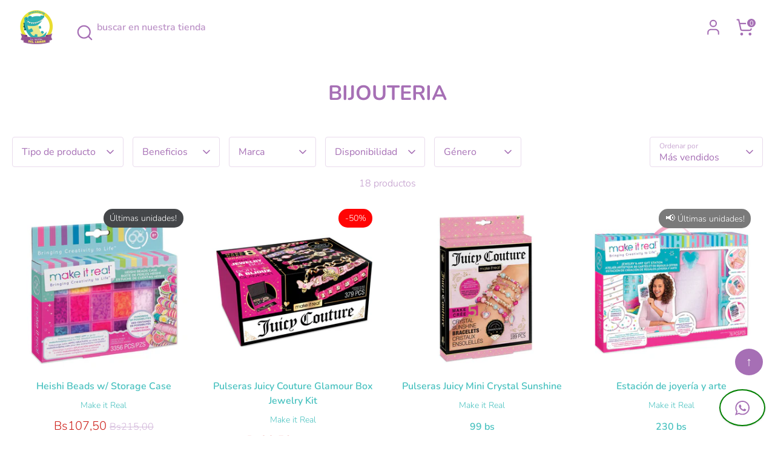

--- FILE ---
content_type: text/html; charset=utf-8
request_url: https://lasonrisadelcaiman.com/collections/bijouteria-juguetes
body_size: 51384
content:
<!doctype html>
<html class="no-js supports-no-cookies" lang="es">
<head>
  <!-- Boost 6.2.0 -->
  <meta charset="utf-8" />
<meta name="viewport" content="width=device-width,initial-scale=1.0" />
<meta http-equiv="X-UA-Compatible" content="IE=edge">

<link rel="preconnect" href="https://cdn.shopify.com" crossorigin>
<link rel="preconnect" href="https://fonts.shopify.com" crossorigin>
<link rel="preconnect" href="https://monorail-edge.shopifysvc.com"><link rel="preload" as="font" href="//lasonrisadelcaiman.com/cdn/fonts/nunito/nunito_n3.c1d7c2242f5519d084eafc479d7cc132bcc8c480.woff2" type="font/woff2" crossorigin><link rel="preload" as="font" href="//lasonrisadelcaiman.com/cdn/fonts/nunito/nunito_n6.1a6c50dce2e2b3b0d31e02dbd9146b5064bea503.woff2" type="font/woff2" crossorigin><link rel="preload" as="font" href="//lasonrisadelcaiman.com/cdn/fonts/nunito/nunito_n7.37cf9b8cf43b3322f7e6e13ad2aad62ab5dc9109.woff2" type="font/woff2" crossorigin><link rel="preload" as="font" href="//lasonrisadelcaiman.com/cdn/fonts/nunito/nunito_n6.1a6c50dce2e2b3b0d31e02dbd9146b5064bea503.woff2" type="font/woff2" crossorigin><link rel="preload" href="//lasonrisadelcaiman.com/cdn/shop/t/49/assets/vendor.min.js?v=67207134794593361361768575026" as="script">
<link rel="preload" href="//lasonrisadelcaiman.com/cdn/shop/t/49/assets/theme.js?v=37635234530088704831768575026" as="script"><link rel="canonical" href="https://lasonrisadelcaiman.com/collections/bijouteria-juguetes" /><link rel="icon" href="//lasonrisadelcaiman.com/cdn/shop/files/LOGO_e130edb4-39e7-4780-9b98-2b4e61acc0b2.png?crop=center&height=48&v=1648770338&width=48" type="image/png">

  
  <title>
    Bijouteria
    
    
    
      &ndash; La Sonrisa del Caimán
    
  </title>

  <meta property="og:site_name" content="La Sonrisa del Caimán">
<meta property="og:url" content="https://lasonrisadelcaiman.com/collections/bijouteria-juguetes">
<meta property="og:title" content="Bijouteria">
<meta property="og:type" content="product.group">
<meta property="og:description" content="Tienda de juguetes online para bebés, niños y adolescentes. 

Juguetería Online en donde podrán comprar juguetes y juegos de las marcas: Crayola, Our Generation, Micro, Ty, Learning Resources y mucho más!. Ubicado en Santa Cruz con envíos a toda Bolivia."><meta property="og:image" content="http://lasonrisadelcaiman.com/cdn/shop/collections/BIJOUTERIA_1200x1200.jpg?v=1667249903">
  <meta property="og:image:secure_url" content="https://lasonrisadelcaiman.com/cdn/shop/collections/BIJOUTERIA_1200x1200.jpg?v=1667249903">
  <meta property="og:image:width" content="800">
  <meta property="og:image:height" content="800"><meta name="twitter:card" content="summary_large_image">
<meta name="twitter:title" content="Bijouteria">
<meta name="twitter:description" content="Tienda de juguetes online para bebés, niños y adolescentes. 

Juguetería Online en donde podrán comprar juguetes y juegos de las marcas: Crayola, Our Generation, Micro, Ty, Learning Resources y mucho más!. Ubicado en Santa Cruz con envíos a toda Bolivia.">

<style>
    @font-face {
  font-family: Nunito;
  font-weight: 600;
  font-style: normal;
  font-display: fallback;
  src: url("//lasonrisadelcaiman.com/cdn/fonts/nunito/nunito_n6.1a6c50dce2e2b3b0d31e02dbd9146b5064bea503.woff2") format("woff2"),
       url("//lasonrisadelcaiman.com/cdn/fonts/nunito/nunito_n6.6b124f3eac46044b98c99f2feb057208e260962f.woff") format("woff");
}

    @font-face {
  font-family: Nunito;
  font-weight: 700;
  font-style: normal;
  font-display: fallback;
  src: url("//lasonrisadelcaiman.com/cdn/fonts/nunito/nunito_n7.37cf9b8cf43b3322f7e6e13ad2aad62ab5dc9109.woff2") format("woff2"),
       url("//lasonrisadelcaiman.com/cdn/fonts/nunito/nunito_n7.45cfcfadc6630011252d54d5f5a2c7c98f60d5de.woff") format("woff");
}

    @font-face {
  font-family: Nunito;
  font-weight: 300;
  font-style: normal;
  font-display: fallback;
  src: url("//lasonrisadelcaiman.com/cdn/fonts/nunito/nunito_n3.c1d7c2242f5519d084eafc479d7cc132bcc8c480.woff2") format("woff2"),
       url("//lasonrisadelcaiman.com/cdn/fonts/nunito/nunito_n3.d543cae3671591d99f8b7ed9ea9ca8387fc73b09.woff") format("woff");
}

    @font-face {
  font-family: Nunito;
  font-weight: 400;
  font-style: normal;
  font-display: fallback;
  src: url("//lasonrisadelcaiman.com/cdn/fonts/nunito/nunito_n4.fc49103dc396b42cae9460289072d384b6c6eb63.woff2") format("woff2"),
       url("//lasonrisadelcaiman.com/cdn/fonts/nunito/nunito_n4.5d26d13beeac3116db2479e64986cdeea4c8fbdd.woff") format("woff");
}

    @font-face {
  font-family: Nunito;
  font-weight: 300;
  font-style: italic;
  font-display: fallback;
  src: url("//lasonrisadelcaiman.com/cdn/fonts/nunito/nunito_i3.11db3ddffd5485d801b7a5d8a24c3b0e446751f1.woff2") format("woff2"),
       url("//lasonrisadelcaiman.com/cdn/fonts/nunito/nunito_i3.7f37c552f86f3fb4c0aae0353840b033f9f464a0.woff") format("woff");
}

    @font-face {
  font-family: Nunito;
  font-weight: 400;
  font-style: italic;
  font-display: fallback;
  src: url("//lasonrisadelcaiman.com/cdn/fonts/nunito/nunito_i4.fd53bf99043ab6c570187ed42d1b49192135de96.woff2") format("woff2"),
       url("//lasonrisadelcaiman.com/cdn/fonts/nunito/nunito_i4.cb3876a003a73aaae5363bb3e3e99d45ec598cc6.woff") format("woff");
}

    @font-face {
  font-family: Nunito;
  font-weight: 600;
  font-style: normal;
  font-display: fallback;
  src: url("//lasonrisadelcaiman.com/cdn/fonts/nunito/nunito_n6.1a6c50dce2e2b3b0d31e02dbd9146b5064bea503.woff2") format("woff2"),
       url("//lasonrisadelcaiman.com/cdn/fonts/nunito/nunito_n6.6b124f3eac46044b98c99f2feb057208e260962f.woff") format("woff");
}

  </style>

  <link href="//lasonrisadelcaiman.com/cdn/shop/t/49/assets/styles.css?v=83310713301878906491768577678" rel="stylesheet" type="text/css" media="all" />
<script>
    document.documentElement.className = document.documentElement.className.replace('no-js', 'js');
    window.theme = window.theme || {};
    window.slate = window.slate || {};
    theme.moneyFormatWithCodeForProductsPreference = "Bs{{amount_with_comma_separator}}";
    theme.moneyFormatWithCodeForCartPreference = "Bs{{amount_with_comma_separator}}";
    theme.moneyFormat = "Bs{{amount_with_comma_separator}}";
    theme.strings = {
      addToCart: "Agregar al carrito",
      unavailable: "No disponible",
      addressError: "No se puede encontrar esa dirección",
      addressNoResults: "No results for that address",
      addressQueryLimit: "Se ha excedido el límite de uso de la API de Google . Considere la posibilidad de actualizar a un \u003ca href=\"https:\/\/developers.google.com\/maps\/premium\/usage-limits\"\u003ePlan Premium\u003c\/a\u003e.",
      authError: "Hubo un problema de autenticación con su cuenta de Google Maps.",
      addingToCart: "Añadiendo",
      addedToCart: "Añadido",
      productPreorder: "Hacer un pedido",
      addedToCartPopupTitle: "Añadido:",
      addedToCartPopupItems: "Cantidad",
      addedToCartPopupSubtotal: "Subtotal",
      addedToCartPopupGoToCart: "Finalizar pedido",
      cartTermsNotChecked: "Debe aceptar los términos y condiciones antes de continuar.",
      searchLoading: "Cargando",
      searchMoreResults: "Ver los resultados",
      searchNoResults: "No hay resultados",
      priceFrom: "De",
      quantityTooHigh: "Solo puedes tener [[ quantity ]] en tu carrito",
      onSale: "En oferta",
      soldOut: "Últimas unidades!",
      in_stock: "En stock",
      low_stock: "Stock limitado",
      only_x_left: "[[ quantity ]] en stock",
      single_unit_available: "1 unidad disponible",
      x_units_available: "[[ quantity ]] unidades disponibles",
      unitPriceSeparator: " \/ ",
      close: "Cerrar",
      cart_shipping_calculator_hide_calculator: "Ocultar calculadora de envío",
      cart_shipping_calculator_title: "Obtenga estimaciones de envío",
      cart_general_hide_note: "Ocultar instrucciones para el vendedor",
      cart_general_show_note: "Añadir instrucciones para el vendedor",
      previous: "Anterior",
      next: "Siguiente"
    };
    theme.routes = {
      account_login_url: 'https://shopify.com/61081223394/account?locale=es&region_country=BO',
      account_register_url: '/account/register',
      account_addresses_url: '/account/addresses',
      search_url: '/search',
      cart_url: '/cart',
      cart_add_url: '/cart/add',
      cart_change_url: '/cart/change',
      product_recommendations_url: '/recommendations/products'
    };
    theme.settings = {
      dynamicQtyOpts: false,
      saleLabelEnabled: true,
      soldLabelEnabled: true,
      onAddToCart: "ajax"
    };
  </script>
<script src="//lasonrisadelcaiman.com/cdn/shop/t/49/assets/mapa_carrito.js?v=77028287935163738041768578024" async="async"></script>

  
  <script>window.performance && window.performance.mark && window.performance.mark('shopify.content_for_header.start');</script><meta name="facebook-domain-verification" content="v8sr8v4n2jz94j3yumtv3ti0wjicva">
<meta id="shopify-digital-wallet" name="shopify-digital-wallet" content="/61081223394/digital_wallets/dialog">
<link rel="alternate" type="application/atom+xml" title="Feed" href="/collections/bijouteria-juguetes.atom" />
<link rel="alternate" type="application/json+oembed" href="https://lasonrisadelcaiman.com/collections/bijouteria-juguetes.oembed">
<script async="async" src="/checkouts/internal/preloads.js?locale=es-BO"></script>
<script id="shopify-features" type="application/json">{"accessToken":"cef87b0ce3c478c47b4739d7901dd929","betas":["rich-media-storefront-analytics"],"domain":"lasonrisadelcaiman.com","predictiveSearch":true,"shopId":61081223394,"locale":"es"}</script>
<script>var Shopify = Shopify || {};
Shopify.shop = "la-sonrisa-del-caiman-bolivia.myshopify.com";
Shopify.locale = "es";
Shopify.currency = {"active":"BOB","rate":"1.0"};
Shopify.country = "BO";
Shopify.theme = {"name":"AE - boost - Con Buscador 5.5 envio","id":156202238178,"schema_name":"Boost","schema_version":"6.2.0","theme_store_id":863,"role":"main"};
Shopify.theme.handle = "null";
Shopify.theme.style = {"id":null,"handle":null};
Shopify.cdnHost = "lasonrisadelcaiman.com/cdn";
Shopify.routes = Shopify.routes || {};
Shopify.routes.root = "/";</script>
<script type="module">!function(o){(o.Shopify=o.Shopify||{}).modules=!0}(window);</script>
<script>!function(o){function n(){var o=[];function n(){o.push(Array.prototype.slice.apply(arguments))}return n.q=o,n}var t=o.Shopify=o.Shopify||{};t.loadFeatures=n(),t.autoloadFeatures=n()}(window);</script>
<script id="shop-js-analytics" type="application/json">{"pageType":"collection"}</script>
<script defer="defer" async type="module" src="//lasonrisadelcaiman.com/cdn/shopifycloud/shop-js/modules/v2/client.init-shop-cart-sync_CvZOh8Af.es.esm.js"></script>
<script defer="defer" async type="module" src="//lasonrisadelcaiman.com/cdn/shopifycloud/shop-js/modules/v2/chunk.common_3Rxs6Qxh.esm.js"></script>
<script type="module">
  await import("//lasonrisadelcaiman.com/cdn/shopifycloud/shop-js/modules/v2/client.init-shop-cart-sync_CvZOh8Af.es.esm.js");
await import("//lasonrisadelcaiman.com/cdn/shopifycloud/shop-js/modules/v2/chunk.common_3Rxs6Qxh.esm.js");

  window.Shopify.SignInWithShop?.initShopCartSync?.({"fedCMEnabled":true,"windoidEnabled":true});

</script>
<script>(function() {
  var isLoaded = false;
  function asyncLoad() {
    if (isLoaded) return;
    isLoaded = true;
    var urls = ["https:\/\/static.klaviyo.com\/onsite\/js\/klaviyo.js?company_id=R2RRJD\u0026shop=la-sonrisa-del-caiman-bolivia.myshopify.com"];
    for (var i = 0; i < urls.length; i++) {
      var s = document.createElement('script');
      s.type = 'text/javascript';
      s.async = true;
      s.src = urls[i];
      var x = document.getElementsByTagName('script')[0];
      x.parentNode.insertBefore(s, x);
    }
  };
  if(window.attachEvent) {
    window.attachEvent('onload', asyncLoad);
  } else {
    window.addEventListener('load', asyncLoad, false);
  }
})();</script>
<script id="__st">var __st={"a":61081223394,"offset":-14400,"reqid":"a6ee42eb-9f7b-41cb-8999-454b330e2ec3-1768837768","pageurl":"lasonrisadelcaiman.com\/collections\/bijouteria-juguetes","u":"a0e5c90c1de8","p":"collection","rtyp":"collection","rid":415267225826};</script>
<script>window.ShopifyPaypalV4VisibilityTracking = true;</script>
<script id="captcha-bootstrap">!function(){'use strict';const t='contact',e='account',n='new_comment',o=[[t,t],['blogs',n],['comments',n],[t,'customer']],c=[[e,'customer_login'],[e,'guest_login'],[e,'recover_customer_password'],[e,'create_customer']],r=t=>t.map((([t,e])=>`form[action*='/${t}']:not([data-nocaptcha='true']) input[name='form_type'][value='${e}']`)).join(','),a=t=>()=>t?[...document.querySelectorAll(t)].map((t=>t.form)):[];function s(){const t=[...o],e=r(t);return a(e)}const i='password',u='form_key',d=['recaptcha-v3-token','g-recaptcha-response','h-captcha-response',i],f=()=>{try{return window.sessionStorage}catch{return}},m='__shopify_v',_=t=>t.elements[u];function p(t,e,n=!1){try{const o=window.sessionStorage,c=JSON.parse(o.getItem(e)),{data:r}=function(t){const{data:e,action:n}=t;return t[m]||n?{data:e,action:n}:{data:t,action:n}}(c);for(const[e,n]of Object.entries(r))t.elements[e]&&(t.elements[e].value=n);n&&o.removeItem(e)}catch(o){console.error('form repopulation failed',{error:o})}}const l='form_type',E='cptcha';function T(t){t.dataset[E]=!0}const w=window,h=w.document,L='Shopify',v='ce_forms',y='captcha';let A=!1;((t,e)=>{const n=(g='f06e6c50-85a8-45c8-87d0-21a2b65856fe',I='https://cdn.shopify.com/shopifycloud/storefront-forms-hcaptcha/ce_storefront_forms_captcha_hcaptcha.v1.5.2.iife.js',D={infoText:'Protegido por hCaptcha',privacyText:'Privacidad',termsText:'Términos'},(t,e,n)=>{const o=w[L][v],c=o.bindForm;if(c)return c(t,g,e,D).then(n);var r;o.q.push([[t,g,e,D],n]),r=I,A||(h.body.append(Object.assign(h.createElement('script'),{id:'captcha-provider',async:!0,src:r})),A=!0)});var g,I,D;w[L]=w[L]||{},w[L][v]=w[L][v]||{},w[L][v].q=[],w[L][y]=w[L][y]||{},w[L][y].protect=function(t,e){n(t,void 0,e),T(t)},Object.freeze(w[L][y]),function(t,e,n,w,h,L){const[v,y,A,g]=function(t,e,n){const i=e?o:[],u=t?c:[],d=[...i,...u],f=r(d),m=r(i),_=r(d.filter((([t,e])=>n.includes(e))));return[a(f),a(m),a(_),s()]}(w,h,L),I=t=>{const e=t.target;return e instanceof HTMLFormElement?e:e&&e.form},D=t=>v().includes(t);t.addEventListener('submit',(t=>{const e=I(t);if(!e)return;const n=D(e)&&!e.dataset.hcaptchaBound&&!e.dataset.recaptchaBound,o=_(e),c=g().includes(e)&&(!o||!o.value);(n||c)&&t.preventDefault(),c&&!n&&(function(t){try{if(!f())return;!function(t){const e=f();if(!e)return;const n=_(t);if(!n)return;const o=n.value;o&&e.removeItem(o)}(t);const e=Array.from(Array(32),(()=>Math.random().toString(36)[2])).join('');!function(t,e){_(t)||t.append(Object.assign(document.createElement('input'),{type:'hidden',name:u})),t.elements[u].value=e}(t,e),function(t,e){const n=f();if(!n)return;const o=[...t.querySelectorAll(`input[type='${i}']`)].map((({name:t})=>t)),c=[...d,...o],r={};for(const[a,s]of new FormData(t).entries())c.includes(a)||(r[a]=s);n.setItem(e,JSON.stringify({[m]:1,action:t.action,data:r}))}(t,e)}catch(e){console.error('failed to persist form',e)}}(e),e.submit())}));const S=(t,e)=>{t&&!t.dataset[E]&&(n(t,e.some((e=>e===t))),T(t))};for(const o of['focusin','change'])t.addEventListener(o,(t=>{const e=I(t);D(e)&&S(e,y())}));const B=e.get('form_key'),M=e.get(l),P=B&&M;t.addEventListener('DOMContentLoaded',(()=>{const t=y();if(P)for(const e of t)e.elements[l].value===M&&p(e,B);[...new Set([...A(),...v().filter((t=>'true'===t.dataset.shopifyCaptcha))])].forEach((e=>S(e,t)))}))}(h,new URLSearchParams(w.location.search),n,t,e,['guest_login'])})(!0,!0)}();</script>
<script integrity="sha256-4kQ18oKyAcykRKYeNunJcIwy7WH5gtpwJnB7kiuLZ1E=" data-source-attribution="shopify.loadfeatures" defer="defer" src="//lasonrisadelcaiman.com/cdn/shopifycloud/storefront/assets/storefront/load_feature-a0a9edcb.js" crossorigin="anonymous"></script>
<script data-source-attribution="shopify.dynamic_checkout.dynamic.init">var Shopify=Shopify||{};Shopify.PaymentButton=Shopify.PaymentButton||{isStorefrontPortableWallets:!0,init:function(){window.Shopify.PaymentButton.init=function(){};var t=document.createElement("script");t.src="https://lasonrisadelcaiman.com/cdn/shopifycloud/portable-wallets/latest/portable-wallets.es.js",t.type="module",document.head.appendChild(t)}};
</script>
<script data-source-attribution="shopify.dynamic_checkout.buyer_consent">
  function portableWalletsHideBuyerConsent(e){var t=document.getElementById("shopify-buyer-consent"),n=document.getElementById("shopify-subscription-policy-button");t&&n&&(t.classList.add("hidden"),t.setAttribute("aria-hidden","true"),n.removeEventListener("click",e))}function portableWalletsShowBuyerConsent(e){var t=document.getElementById("shopify-buyer-consent"),n=document.getElementById("shopify-subscription-policy-button");t&&n&&(t.classList.remove("hidden"),t.removeAttribute("aria-hidden"),n.addEventListener("click",e))}window.Shopify?.PaymentButton&&(window.Shopify.PaymentButton.hideBuyerConsent=portableWalletsHideBuyerConsent,window.Shopify.PaymentButton.showBuyerConsent=portableWalletsShowBuyerConsent);
</script>
<script data-source-attribution="shopify.dynamic_checkout.cart.bootstrap">document.addEventListener("DOMContentLoaded",(function(){function t(){return document.querySelector("shopify-accelerated-checkout-cart, shopify-accelerated-checkout")}if(t())Shopify.PaymentButton.init();else{new MutationObserver((function(e,n){t()&&(Shopify.PaymentButton.init(),n.disconnect())})).observe(document.body,{childList:!0,subtree:!0})}}));
</script>
<script id="sections-script" data-sections="header" defer="defer" src="//lasonrisadelcaiman.com/cdn/shop/t/49/compiled_assets/scripts.js?15730"></script>
<script>window.performance && window.performance.mark && window.performance.mark('shopify.content_for_header.end');</script>


   <script type="text/javascript">
    (function(c,l,a,r,i,t,y){
        c[a]=c[a]||function(){(c[a].q=c[a].q||[]).push(arguments)};
        t=l.createElement(r);t.async=1;t.src="https://www.clarity.ms/tag/"+i;
        y=l.getElementsByTagName(r)[0];y.parentNode.insertBefore(t,y);
    })(window, document, "clarity", "script", "ild6i3uhlw");
  </script>
  



  
<!-- BEGIN app block: shopify://apps/meteor-mega-menu/blocks/app_embed/9412d6a7-f8f8-4d65-b9ae-2737c2f0f45b -->


    <script>
        window.MeteorMenu = {
            // These will get handled by the Meteor class constructor
            registeredCallbacks: [],
            api: {
                on: (eventName, callback) => {
                    window.MeteorMenu.registeredCallbacks.push([eventName, callback]);
                }
            },
            revisionFileUrl: "\/\/lasonrisadelcaiman.com\/cdn\/shop\/files\/meteor-mega-menus.json?v=957445844098672667",
            storefrontAccessToken: "05f9ffa4f4a9b7620f443b121f737086",
            localeRootPath: "\/",
            languageCode: "es".toUpperCase(),
            countryCode: "BO",
            shop: {
                domain: "lasonrisadelcaiman.com",
                permanentDomain: "la-sonrisa-del-caiman-bolivia.myshopify.com",
                moneyFormat: "Bs{{amount_with_comma_separator}}",
                currency: "BOB"
            },
            options: {
                desktopSelector: "",
                mobileSelector: "",
                disableDesktop: false,
                disableMobile: false,
                navigationLinkSpacing: 16,
                navigationLinkCaretStyle: "outline",
                menuDisplayAnimation: "none",
                menuCenterInViewport: false,
                menuVerticalOffset: 10,
                menuVerticalPadding: 0,
                menuJustifyContent: "flex-start",
                menuFontSize: 16,
                menuFontWeight: "400",
                menuTextTransform: "none",
                menuDisplayAction: "hover",
                menuDisplayDelay: "200",
                externalLinksInNewTab: null,
                mobileBreakpoint: 0,
                addonsEnabled: false
            }
        }
    </script>

<!-- END app block --><!-- BEGIN app block: shopify://apps/klaviyo-email-marketing-sms/blocks/klaviyo-onsite-embed/2632fe16-c075-4321-a88b-50b567f42507 -->












  <script async src="https://static.klaviyo.com/onsite/js/R2RRJD/klaviyo.js?company_id=R2RRJD"></script>
  <script>!function(){if(!window.klaviyo){window._klOnsite=window._klOnsite||[];try{window.klaviyo=new Proxy({},{get:function(n,i){return"push"===i?function(){var n;(n=window._klOnsite).push.apply(n,arguments)}:function(){for(var n=arguments.length,o=new Array(n),w=0;w<n;w++)o[w]=arguments[w];var t="function"==typeof o[o.length-1]?o.pop():void 0,e=new Promise((function(n){window._klOnsite.push([i].concat(o,[function(i){t&&t(i),n(i)}]))}));return e}}})}catch(n){window.klaviyo=window.klaviyo||[],window.klaviyo.push=function(){var n;(n=window._klOnsite).push.apply(n,arguments)}}}}();</script>

  




  <script>
    window.klaviyoReviewsProductDesignMode = false
  </script>







<!-- END app block --><!-- BEGIN app block: shopify://apps/easysell-cod-form/blocks/app-embed/7bfd0a95-6839-4f02-b2ee-896832dbe67e --><!-- BEGIN app snippet: coverage -->




  
    <script defer src="https://cdn.shopify.com/extensions/019bd6b8-e6cd-787e-87b1-1206bddc0f35/easysell-422/assets/COUNTRIES-BO.js"></script>
  
<!-- END app snippet -->
<link rel="preload" href="https://cdn.shopify.com/extensions/019bd6b8-e6cd-787e-87b1-1206bddc0f35/easysell-422/assets/easysell.css" as="style">
<link rel="stylesheet" href="https://cdn.shopify.com/extensions/019bd6b8-e6cd-787e-87b1-1206bddc0f35/easysell-422/assets/easysell.css" media="print" onload="this.media='all'">
<link rel="preload" as="image" href="https://cdn.shopify.com/extensions/019bd6b8-e6cd-787e-87b1-1206bddc0f35/easysell-422/assets/discount.svg">
<link rel="preload" as="image" href="https://cdn.shopify.com/extensions/019bd6b8-e6cd-787e-87b1-1206bddc0f35/easysell-422/assets/loading.svg">
<script type="application/javascript">
  var ES_ASSETS_URL = "https://cdn.shopify.com/extensions/019bd6b8-e6cd-787e-87b1-1206bddc0f35/easysell-422/assets/";
  
  var EASYSELL_CONFIG = {"active":1,"fields":[{"type":"select","error":null,"image":"select","label":"Lista desplegable","title":"Envuelto en papel de regalo?","value":"select39","options":["Sin envolver","Niño","Niña","Navideño"],"required":false,"placeholder":null},{"icon":"bi-card-checklist","type":"text","error":null,"label":"Nota","title":"Nota","value":"note","prefix":null,"required":false,"enableIcon":true,"placeholder":"Nota: (algo que quieras comentarnos de tu pedido)"},{"type":"text","error":null,"image":"text","label":"Entrada de texto","title":"boton elegido","value":"text56","required":false,"placeholder":"boton elegido"},{"type":"text","error":null,"image":"text","label":"Entrada de texto","title":"Costo Delivery","value":"text35","required":false,"placeholder":"Costo Delivery"},{"hide":false,"icon":"bi-geo-alt-fill","type":"text","error":null,"label":"Provincia (Estado)","title":"Departamento","value":"province","prefix":null,"required":false,"enableIcon":true,"placeholder":"por favor elige tu departamento","prepopulate":true,"removeOptions":false},{"type":"text","error":null,"image":"text","label":"Entrada de texto","title":"Vendedora asignada:","value":"text0","required":false,"placeholder":"Vendedora asignada:"},{"type":"text","error":null,"image":"text","label":"Entrada de texto","title":"Link Ubicacion","value":"text98","required":false,"placeholder":"Link Ubicacion"},{"type":"text","error":null,"image":"text","label":"Entrada de texto","title":"Uff Referencia","value":"text17","required":false,"placeholder":"Color/ # casa/ Al lado de una tienda"},{"hide":false,"type":"text","error":null,"image":"text","label":"Entrada de texto","title":"Sucursal.","value":"text42","required":false,"placeholder":"Sucursal."},{"type":"text","error":null,"image":"text","label":"Entrada de texto","title":"Transportadora","value":"text27","required":false,"placeholder":"Transportadora de su preferencia"},{"hide":false,"type":"text","error":null,"image":"text","label":"Entrada de texto","title":"Sucursal.","value":"text42","required":false,"placeholder":"Sucursal."},{"hide":false,"type":"text","error":null,"image":"text","label":"Entrada de texto","title":"Cliente Caiman: Nombre","value":"text63","required":false,"placeholder":"Nombre cliente caiman"},{"hide":false,"icon":"bi-telephone-fill","type":"text","error":null,"label":"Phone","title":"Cliente Caiman: Celular","value":"phone","required":true,"enableIcon":true,"onlyDigits":true,"placeholder":"Celular para confirmar el pedido"},{"hide":false,"type":"title","image":"title","label":"Texto / HTML","style":{"color":"#47c1bf","fontSize":20,"textAlign":"left","fontWeight":"500"},"title":"Datos para tu factura:","value":"title18"},{"icon":"bi-person-circle","type":"text","error":null,"label":"First Name","title":"FACTURA: Nombre","value":"first_name","required":true,"enableIcon":false,"placeholder":"Nombre"},{"icon":"bi-person-circle","type":"text","error":null,"label":"Apellido","title":"FACTURA:  Carnet/Nit","value":"last_name","prefix":null,"required":true,"enableIcon":false,"onlyDigits":true,"placeholder":"Carnet o Nit"},{"icon":"bi-envelope-fill","type":"text","error":null,"label":"Correo electrónico","title":"FACTURA: correo","value":"email","prefix":null,"required":true,"enableIcon":false,"placeholder":"Correo electrónico"},{"hide":false,"type":"text","error":null,"image":"text","label":"Entrada de texto","title":"Metodo de pago seleccionado","value":"text77","prefix":null,"required":false,"placeholder":"Metodo de pago"},{"hide":false,"type":"checkbox","error":null,"label":null,"title":null,"value":"buyer_accepts_marketing","options":["¡Quiero recibir ofertas y descuentos!"],"required":false,"hideLabel":true,"preselect":true},{"type":"button","color":"#ffffff","style":{"color":"#ffffff","fontSize":16,"background":"#9b56a7","borderColor":"#ffffff","borderStyle":"solid","borderWidth":0,"borderRadius":10,"boxShadowOpacity":60},"title":"Ya pagué (enviar comprobante)","value":"cta","animation":"none","backgroundColor":"#000000"},{"type":"shipping_options","label":"Opciones de envío","title":"Opciones de envío","value":"shipping_options","placeholder":"Opciones de envío","hideShippingOptionsIfSingle":false}],"translations":null,"settings":{"css":null,"fee":{"type":"fixed","value":0,"enabled":false,"taxable":false},"tax":{"rate":"0","enabled":false,"taxes_included":true},"apply":"all","active":false,"sticky":false,"hidebuy":true,"cpbStyle":{"color":"#FFFFFF","animation":"none","background":"#cf6eb9","borderColor":"#ffffff","borderStyle":"solid","borderWidth":0,"borderRadius":5,"boxShadowOpacity":0},"cpb_icon":"bag-fill","cpb_text":"PAGO CONTRA ENTREGA","endpoint":null,"hide_atc":false,"hide_cta":false,"products":[],"purchase":null,"formStyle":{"color":"#a66fb5","fontSize":16,"background":"#ffffff","fontWeight":"500","borderColor":"#2a2a2a","borderStyle":"solid","borderWidth":0,"borderRadius":20,"iconBackground":"#ffffff","boxShadowOpacity":0},"form_type":"native","otp_first":false,"placement":"cart","redirects":"whatsapp","apply_type":"allow_all","cpb_button":true,"formConfig":{"rtl":false,"hideLabel":true,"enableIcon":false,"hidePopupClose":false,"fullScreenPopup":false,"labelsAlignment":"auto","disableAutocomplete":false},"cod_gateway":false,"collections":[],"draft_order":false,"eligibility":{"enabled":false,"showMessage":false},"include_utms":false,"redirect_url":"https://","send_receipt":true,"translations":[],"formCountries":["BO"],"hide_checkout":false,"singleProduct":false,"thankyou_text":"<h3>🎉  Su pedido ha sido realizado con éxito 🎉 🎉</h3>\r\n<h4>🎉  Gracias por comprar con nosotras 🎉</h4>","excluded_pages":[],"shippingConfig":{"sort":"desc","type":"custom","rates":{"id":384690618594,"name":"Bolivia","countries":[{"id":434916360418,"tax":0,"code":"BO","name":"Bolivia","tax_name":"VAT","provinces":[],"shipping_zone_id":384690618594}],"profile_id":"gid://shopify/DeliveryProfile/85323317474","location_group_id":"gid://shopify/DeliveryLocationGroup/95723815138","admin_graphql_api_id":"gid://shopify/DeliveryZone/384690618594","price_based_shipping_rates":[{"id":581220466914,"name":"Envio contra entrega","price":"0.00","shipping_zone_id":384690618594,"max_order_subtotal":null,"min_order_subtotal":null}],"weight_based_shipping_rates":[]},"enabled":false,"customRates":[{"id":"ihtzd226uvszc765gkojp","name":"Por pagar","type":null,"price":"0.00","condition":null,"provinces":["Chuquisaca","Cochabamba","La Paz","Oruro","Pando","Potosí","Tarija","Beni"],"description":null,"hasCondition":false,"limitProvinces":true},{"id":"h9qpzvban76t9qh4bfkxdc","name":"Dentro del 7mo anillo","type":null,"price":"16.00","condition":null,"provinces":["Santa Cruz"],"description":"‎","hasCondition":false,"limitProvinces":true},{"id":"dj6nh560ynqjsfh9s60qp","name":"Contra-entrega","type":null,"price":"0.00","condition":null,"provinces":["Santa Cruz"],"description":"paga al recibir tu pedido","hasCondition":false,"limitProvinces":true}]},"single_product":false,"fullScreenPopup":false,"limit_countries":false,"disable_autofill":false,"native_placement":"after","whatsappRedirect":{"phone":"+59176047700","message":"Hola Maday, quisiera confirmar mi pedido, enseguida te envío el comprobante de mi compra!\n\n{{customer.name}}\nID:{{order.id}}"},"disable_abandoned":true,"include_client_ip":false,"order_tag_enabled":true,"restrict_pincodes":false,"auto_detect_pixels":true,"disable_on_soldout":true,"disable_auto_discount":false,"original_phone_format":false,"customerBlockedMessage":"Lo siento, no se le permite realizar más pedidos, por favor intente nuevamente más tarde","send_fulfillment_receipt":false},"shop":"la-sonrisa-del-caiman-bolivia.myshopify.com"};
  
  
  
    
    
    var ES_CSS_URL = "https://cdn.shopify.com/extensions/019bd6b8-e6cd-787e-87b1-1206bddc0f35/easysell-422/assets/easysell.css";
    var ES_CURRENT_PAGE = "collection"
    var ES_WEIGHT_UNIT = "0.0 kg";
    
    var ES_MONEY_FORMAT = 'Bs{{amount_with_comma_separator}}';
    
    var ES_CURRENCY = "BOB";
    
    
    
    var ES_PRODUCT_COLLECTIONS = null;
    

    
    var ES_CUSTOMER_ADDRESSES = null;
    var ES_CUSTOMER_EMAIL = "";
  </script>
  <script id="es-custom-js" type="application/javascript">
  
      ;
  
  </script>
  
  
  
  <style id="es-css">
      ;
  </style>
  
  <script crossorigin="anonymous" defer src="https://cdn.shopify.com/extensions/019bd6b8-e6cd-787e-87b1-1206bddc0f35/easysell-422/assets/helpers.js"></script>
  <script type="module" crossorigin="anonymous" defer src="https://cdn.shopify.com/extensions/019bd6b8-e6cd-787e-87b1-1206bddc0f35/easysell-422/assets/vendor.js"></script>
  <script id="es-script" type="module" crossorigin="anonymous" defer src="https://cdn.shopify.com/extensions/019bd6b8-e6cd-787e-87b1-1206bddc0f35/easysell-422/assets/easysell.js"></script>
  <!-- BEGIN app snippet: trans --><script>
    var ES_I18N = {
        bumps: {},
        offers: {},
        upsells: {},
        downsells: {},
        fields: {},
        settings: {}
    };

    
    
        
        
    
        
        
    
        
        
    
        
        
    
        
        
    
        
        
    
    var ES_TRANS_LABELS={free:{ar:"مجاني",en:"Free",fr:"Gratuit",es:"Gratis",de:"Kostenlos",it:"Gratuito",pt:"Grátis",nl:"Gratis",pl:"Darmowe",ru:"Бесплатно",ja:"無料",zh:"免费",ko:"무료",sv:"Gratis",da:"Gratis",fi:"Ilmainen",no:"Gratis",tr:"Ücretsiz",cs:"Zdarma",el:"Δωρεάν",hu:"Ingyenes",ro:"Gratuit",sk:"Zdarma",th:"ฟรี",bg:"Безплатно",ca:"Lliure",hr:"Besplatno",id:"Gratis",lt:"Nemokamas",lv:"Bezmaksas",sr:"Бесплатно",uk:"Безкоштовно",vi:"Miễn phí",sl:"Brezplačno",et:"Tasuta",mt:"B'għad",sq:"Falas",bs:"Besplatno",mk:"Бесплатно",af:"Gratis"},soldout:{ar:"نفذت",en:"Sold Out",fr:"Épuisé",es:"Agotado",de:"Ausverkauft",it:"Esaurito",pt:"Esgotado",nl:"Uitverkocht",pl:"Wyprzedane",ru:"Распродано",ja:"売り切れ",zh:"售罄",ko:"품절",sv:"Slutsåld",da:"Udsolgt",fi:"Loppuunmyyty",no:"Utsolgt",tr:"Tükendi",cs:"Vyprodáno",el:"Εξαντλήθηκε",hu:"Eladva",ro:"Epuizat",sk:"Vypredané",th:"ขายหมด",bg:"Изчерпано",ca:"Esgotat",hr:"Rasprodano",id:"Habis",lt:"Išparduota",lv:"Izpārdots",sr:"Rasprodato",uk:"Розпродано",vi:"Bán hết",sl:"Razprodano",et:"Müüdud",mt:"Mbiegħ",sq:"Shitur",bs:"Prodano",mk:"Продадено",af:"Uitverkoop"}};
</script><!-- END app snippet -->
  <!-- BEGIN app snippet: pixels -->



<!-- END app snippet -->

<!-- END app block --><script src="https://cdn.shopify.com/extensions/76e9d4ee-cb70-4261-beaf-5f72a563488e/meteor-mega-menu-25/assets/meteor-menu.js" type="text/javascript" defer="defer"></script>
<link href="https://cdn.shopify.com/extensions/76e9d4ee-cb70-4261-beaf-5f72a563488e/meteor-mega-menu-25/assets/meteor-menu.css" rel="stylesheet" type="text/css" media="all">
<script src="https://cdn.shopify.com/extensions/019b0ca3-aa13-7aa2-a0b4-6cb667a1f6f7/essential-countdown-timer-55/assets/countdown_timer_essential_apps.min.js" type="text/javascript" defer="defer"></script>
<link href="https://monorail-edge.shopifysvc.com" rel="dns-prefetch">
<script>(function(){if ("sendBeacon" in navigator && "performance" in window) {try {var session_token_from_headers = performance.getEntriesByType('navigation')[0].serverTiming.find(x => x.name == '_s').description;} catch {var session_token_from_headers = undefined;}var session_cookie_matches = document.cookie.match(/_shopify_s=([^;]*)/);var session_token_from_cookie = session_cookie_matches && session_cookie_matches.length === 2 ? session_cookie_matches[1] : "";var session_token = session_token_from_headers || session_token_from_cookie || "";function handle_abandonment_event(e) {var entries = performance.getEntries().filter(function(entry) {return /monorail-edge.shopifysvc.com/.test(entry.name);});if (!window.abandonment_tracked && entries.length === 0) {window.abandonment_tracked = true;var currentMs = Date.now();var navigation_start = performance.timing.navigationStart;var payload = {shop_id: 61081223394,url: window.location.href,navigation_start,duration: currentMs - navigation_start,session_token,page_type: "collection"};window.navigator.sendBeacon("https://monorail-edge.shopifysvc.com/v1/produce", JSON.stringify({schema_id: "online_store_buyer_site_abandonment/1.1",payload: payload,metadata: {event_created_at_ms: currentMs,event_sent_at_ms: currentMs}}));}}window.addEventListener('pagehide', handle_abandonment_event);}}());</script>
<script id="web-pixels-manager-setup">(function e(e,d,r,n,o){if(void 0===o&&(o={}),!Boolean(null===(a=null===(i=window.Shopify)||void 0===i?void 0:i.analytics)||void 0===a?void 0:a.replayQueue)){var i,a;window.Shopify=window.Shopify||{};var t=window.Shopify;t.analytics=t.analytics||{};var s=t.analytics;s.replayQueue=[],s.publish=function(e,d,r){return s.replayQueue.push([e,d,r]),!0};try{self.performance.mark("wpm:start")}catch(e){}var l=function(){var e={modern:/Edge?\/(1{2}[4-9]|1[2-9]\d|[2-9]\d{2}|\d{4,})\.\d+(\.\d+|)|Firefox\/(1{2}[4-9]|1[2-9]\d|[2-9]\d{2}|\d{4,})\.\d+(\.\d+|)|Chrom(ium|e)\/(9{2}|\d{3,})\.\d+(\.\d+|)|(Maci|X1{2}).+ Version\/(15\.\d+|(1[6-9]|[2-9]\d|\d{3,})\.\d+)([,.]\d+|)( \(\w+\)|)( Mobile\/\w+|) Safari\/|Chrome.+OPR\/(9{2}|\d{3,})\.\d+\.\d+|(CPU[ +]OS|iPhone[ +]OS|CPU[ +]iPhone|CPU IPhone OS|CPU iPad OS)[ +]+(15[._]\d+|(1[6-9]|[2-9]\d|\d{3,})[._]\d+)([._]\d+|)|Android:?[ /-](13[3-9]|1[4-9]\d|[2-9]\d{2}|\d{4,})(\.\d+|)(\.\d+|)|Android.+Firefox\/(13[5-9]|1[4-9]\d|[2-9]\d{2}|\d{4,})\.\d+(\.\d+|)|Android.+Chrom(ium|e)\/(13[3-9]|1[4-9]\d|[2-9]\d{2}|\d{4,})\.\d+(\.\d+|)|SamsungBrowser\/([2-9]\d|\d{3,})\.\d+/,legacy:/Edge?\/(1[6-9]|[2-9]\d|\d{3,})\.\d+(\.\d+|)|Firefox\/(5[4-9]|[6-9]\d|\d{3,})\.\d+(\.\d+|)|Chrom(ium|e)\/(5[1-9]|[6-9]\d|\d{3,})\.\d+(\.\d+|)([\d.]+$|.*Safari\/(?![\d.]+ Edge\/[\d.]+$))|(Maci|X1{2}).+ Version\/(10\.\d+|(1[1-9]|[2-9]\d|\d{3,})\.\d+)([,.]\d+|)( \(\w+\)|)( Mobile\/\w+|) Safari\/|Chrome.+OPR\/(3[89]|[4-9]\d|\d{3,})\.\d+\.\d+|(CPU[ +]OS|iPhone[ +]OS|CPU[ +]iPhone|CPU IPhone OS|CPU iPad OS)[ +]+(10[._]\d+|(1[1-9]|[2-9]\d|\d{3,})[._]\d+)([._]\d+|)|Android:?[ /-](13[3-9]|1[4-9]\d|[2-9]\d{2}|\d{4,})(\.\d+|)(\.\d+|)|Mobile Safari.+OPR\/([89]\d|\d{3,})\.\d+\.\d+|Android.+Firefox\/(13[5-9]|1[4-9]\d|[2-9]\d{2}|\d{4,})\.\d+(\.\d+|)|Android.+Chrom(ium|e)\/(13[3-9]|1[4-9]\d|[2-9]\d{2}|\d{4,})\.\d+(\.\d+|)|Android.+(UC? ?Browser|UCWEB|U3)[ /]?(15\.([5-9]|\d{2,})|(1[6-9]|[2-9]\d|\d{3,})\.\d+)\.\d+|SamsungBrowser\/(5\.\d+|([6-9]|\d{2,})\.\d+)|Android.+MQ{2}Browser\/(14(\.(9|\d{2,})|)|(1[5-9]|[2-9]\d|\d{3,})(\.\d+|))(\.\d+|)|K[Aa][Ii]OS\/(3\.\d+|([4-9]|\d{2,})\.\d+)(\.\d+|)/},d=e.modern,r=e.legacy,n=navigator.userAgent;return n.match(d)?"modern":n.match(r)?"legacy":"unknown"}(),u="modern"===l?"modern":"legacy",c=(null!=n?n:{modern:"",legacy:""})[u],f=function(e){return[e.baseUrl,"/wpm","/b",e.hashVersion,"modern"===e.buildTarget?"m":"l",".js"].join("")}({baseUrl:d,hashVersion:r,buildTarget:u}),m=function(e){var d=e.version,r=e.bundleTarget,n=e.surface,o=e.pageUrl,i=e.monorailEndpoint;return{emit:function(e){var a=e.status,t=e.errorMsg,s=(new Date).getTime(),l=JSON.stringify({metadata:{event_sent_at_ms:s},events:[{schema_id:"web_pixels_manager_load/3.1",payload:{version:d,bundle_target:r,page_url:o,status:a,surface:n,error_msg:t},metadata:{event_created_at_ms:s}}]});if(!i)return console&&console.warn&&console.warn("[Web Pixels Manager] No Monorail endpoint provided, skipping logging."),!1;try{return self.navigator.sendBeacon.bind(self.navigator)(i,l)}catch(e){}var u=new XMLHttpRequest;try{return u.open("POST",i,!0),u.setRequestHeader("Content-Type","text/plain"),u.send(l),!0}catch(e){return console&&console.warn&&console.warn("[Web Pixels Manager] Got an unhandled error while logging to Monorail."),!1}}}}({version:r,bundleTarget:l,surface:e.surface,pageUrl:self.location.href,monorailEndpoint:e.monorailEndpoint});try{o.browserTarget=l,function(e){var d=e.src,r=e.async,n=void 0===r||r,o=e.onload,i=e.onerror,a=e.sri,t=e.scriptDataAttributes,s=void 0===t?{}:t,l=document.createElement("script"),u=document.querySelector("head"),c=document.querySelector("body");if(l.async=n,l.src=d,a&&(l.integrity=a,l.crossOrigin="anonymous"),s)for(var f in s)if(Object.prototype.hasOwnProperty.call(s,f))try{l.dataset[f]=s[f]}catch(e){}if(o&&l.addEventListener("load",o),i&&l.addEventListener("error",i),u)u.appendChild(l);else{if(!c)throw new Error("Did not find a head or body element to append the script");c.appendChild(l)}}({src:f,async:!0,onload:function(){if(!function(){var e,d;return Boolean(null===(d=null===(e=window.Shopify)||void 0===e?void 0:e.analytics)||void 0===d?void 0:d.initialized)}()){var d=window.webPixelsManager.init(e)||void 0;if(d){var r=window.Shopify.analytics;r.replayQueue.forEach((function(e){var r=e[0],n=e[1],o=e[2];d.publishCustomEvent(r,n,o)})),r.replayQueue=[],r.publish=d.publishCustomEvent,r.visitor=d.visitor,r.initialized=!0}}},onerror:function(){return m.emit({status:"failed",errorMsg:"".concat(f," has failed to load")})},sri:function(e){var d=/^sha384-[A-Za-z0-9+/=]+$/;return"string"==typeof e&&d.test(e)}(c)?c:"",scriptDataAttributes:o}),m.emit({status:"loading"})}catch(e){m.emit({status:"failed",errorMsg:(null==e?void 0:e.message)||"Unknown error"})}}})({shopId: 61081223394,storefrontBaseUrl: "https://lasonrisadelcaiman.com",extensionsBaseUrl: "https://extensions.shopifycdn.com/cdn/shopifycloud/web-pixels-manager",monorailEndpoint: "https://monorail-edge.shopifysvc.com/unstable/produce_batch",surface: "storefront-renderer",enabledBetaFlags: ["2dca8a86"],webPixelsConfigList: [{"id":"1699184866","configuration":"{\"accountID\":\"R2RRJD\",\"webPixelConfig\":\"eyJlbmFibGVBZGRlZFRvQ2FydEV2ZW50cyI6IHRydWV9\"}","eventPayloadVersion":"v1","runtimeContext":"STRICT","scriptVersion":"524f6c1ee37bacdca7657a665bdca589","type":"APP","apiClientId":123074,"privacyPurposes":["ANALYTICS","MARKETING"],"dataSharingAdjustments":{"protectedCustomerApprovalScopes":["read_customer_address","read_customer_email","read_customer_name","read_customer_personal_data","read_customer_phone"]}},{"id":"433979618","configuration":"{\"config\":\"{\\\"pixel_id\\\":\\\"G-0TF566PJY6\\\",\\\"gtag_events\\\":[{\\\"type\\\":\\\"purchase\\\",\\\"action_label\\\":\\\"G-0TF566PJY6\\\"},{\\\"type\\\":\\\"page_view\\\",\\\"action_label\\\":\\\"G-0TF566PJY6\\\"},{\\\"type\\\":\\\"view_item\\\",\\\"action_label\\\":\\\"G-0TF566PJY6\\\"},{\\\"type\\\":\\\"search\\\",\\\"action_label\\\":\\\"G-0TF566PJY6\\\"},{\\\"type\\\":\\\"add_to_cart\\\",\\\"action_label\\\":\\\"G-0TF566PJY6\\\"},{\\\"type\\\":\\\"begin_checkout\\\",\\\"action_label\\\":\\\"G-0TF566PJY6\\\"},{\\\"type\\\":\\\"add_payment_info\\\",\\\"action_label\\\":\\\"G-0TF566PJY6\\\"}],\\\"enable_monitoring_mode\\\":false}\"}","eventPayloadVersion":"v1","runtimeContext":"OPEN","scriptVersion":"b2a88bafab3e21179ed38636efcd8a93","type":"APP","apiClientId":1780363,"privacyPurposes":[],"dataSharingAdjustments":{"protectedCustomerApprovalScopes":["read_customer_address","read_customer_email","read_customer_name","read_customer_personal_data","read_customer_phone"]}},{"id":"223576290","configuration":"{\"pixel_id\":\"336426814270593\",\"pixel_type\":\"facebook_pixel\",\"metaapp_system_user_token\":\"-\"}","eventPayloadVersion":"v1","runtimeContext":"OPEN","scriptVersion":"ca16bc87fe92b6042fbaa3acc2fbdaa6","type":"APP","apiClientId":2329312,"privacyPurposes":["ANALYTICS","MARKETING","SALE_OF_DATA"],"dataSharingAdjustments":{"protectedCustomerApprovalScopes":["read_customer_address","read_customer_email","read_customer_name","read_customer_personal_data","read_customer_phone"]}},{"id":"79003874","eventPayloadVersion":"v1","runtimeContext":"LAX","scriptVersion":"1","type":"CUSTOM","privacyPurposes":["ANALYTICS"],"name":"Google Analytics tag (migrated)"},{"id":"shopify-app-pixel","configuration":"{}","eventPayloadVersion":"v1","runtimeContext":"STRICT","scriptVersion":"0450","apiClientId":"shopify-pixel","type":"APP","privacyPurposes":["ANALYTICS","MARKETING"]},{"id":"shopify-custom-pixel","eventPayloadVersion":"v1","runtimeContext":"LAX","scriptVersion":"0450","apiClientId":"shopify-pixel","type":"CUSTOM","privacyPurposes":["ANALYTICS","MARKETING"]}],isMerchantRequest: false,initData: {"shop":{"name":"La Sonrisa del Caimán","paymentSettings":{"currencyCode":"BOB"},"myshopifyDomain":"la-sonrisa-del-caiman-bolivia.myshopify.com","countryCode":"BO","storefrontUrl":"https:\/\/lasonrisadelcaiman.com"},"customer":null,"cart":null,"checkout":null,"productVariants":[],"purchasingCompany":null},},"https://lasonrisadelcaiman.com/cdn","fcfee988w5aeb613cpc8e4bc33m6693e112",{"modern":"","legacy":""},{"shopId":"61081223394","storefrontBaseUrl":"https:\/\/lasonrisadelcaiman.com","extensionBaseUrl":"https:\/\/extensions.shopifycdn.com\/cdn\/shopifycloud\/web-pixels-manager","surface":"storefront-renderer","enabledBetaFlags":"[\"2dca8a86\"]","isMerchantRequest":"false","hashVersion":"fcfee988w5aeb613cpc8e4bc33m6693e112","publish":"custom","events":"[[\"page_viewed\",{}],[\"collection_viewed\",{\"collection\":{\"id\":\"415267225826\",\"title\":\"Bijouteria\",\"productVariants\":[{\"price\":{\"amount\":215.0,\"currencyCode\":\"BOB\"},\"product\":{\"title\":\"Heishi Beads w\/ Storage Case\",\"vendor\":\"Make it Real\",\"id\":\"7929417203938\",\"untranslatedTitle\":\"Heishi Beads w\/ Storage Case\",\"url\":\"\/products\/1704-heishi-beads-w-storage-case-mau-toys\",\"type\":\"\"},\"id\":\"43555935060194\",\"image\":{\"src\":\"\/\/lasonrisadelcaiman.com\/cdn\/shop\/products\/1704-1_1024x1024_ab7f2893-aa22-41ce-9d85-5d2aeec5d9c9.jpg?v=1666644696\"},\"sku\":\"0002711\",\"title\":\"Default Title\",\"untranslatedTitle\":\"Default Title\"},{\"price\":{\"amount\":199.0,\"currencyCode\":\"BOB\"},\"product\":{\"title\":\"Pulseras Juicy Couture Glamour Box Jewelry Kit\",\"vendor\":\"Make it Real\",\"id\":\"7929387155682\",\"untranslatedTitle\":\"Pulseras Juicy Couture Glamour Box Jewelry Kit\",\"url\":\"\/products\/juicy-couture-glamour-box-jewelry-kit-make-it-real-4461\",\"type\":\"\"},\"id\":\"43555842719970\",\"image\":{\"src\":\"\/\/lasonrisadelcaiman.com\/cdn\/shop\/products\/4461.jpg?v=1666643091\"},\"sku\":\"0002759\",\"title\":\"Default Title\",\"untranslatedTitle\":\"Default Title\"},{\"price\":{\"amount\":99.0,\"currencyCode\":\"BOB\"},\"product\":{\"title\":\"Pulseras Juicy Mini Crystal Sunshine\",\"vendor\":\"Make it Real\",\"id\":\"7929415303394\",\"untranslatedTitle\":\"Pulseras Juicy Mini Crystal Sunshine\",\"url\":\"\/products\/juguete-jugueteria-manillas-juicy-mini-crystal-sunshine-make-it-real-4433\",\"type\":\"\"},\"id\":\"43555928113378\",\"image\":{\"src\":\"\/\/lasonrisadelcaiman.com\/cdn\/shop\/products\/4433.jpg?v=1666644549\"},\"sku\":\"0002729\",\"title\":\"Default Title\",\"untranslatedTitle\":\"Default Title\"},{\"price\":{\"amount\":230.0,\"currencyCode\":\"BOB\"},\"product\":{\"title\":\"Estación de joyería y arte\",\"vendor\":\"Make it Real\",\"id\":\"7929389973730\",\"untranslatedTitle\":\"Estación de joyería y arte\",\"url\":\"\/products\/jewelry-art-gift-station-make-it-real-1518\",\"type\":\"\"},\"id\":\"43555848356066\",\"image\":{\"src\":\"\/\/lasonrisadelcaiman.com\/cdn\/shop\/products\/1518.jpg?v=1666643209\"},\"sku\":\"0002740\",\"title\":\"Default Title\",\"untranslatedTitle\":\"Default Title\"},{\"price\":{\"amount\":185.0,\"currencyCode\":\"BOB\"},\"product\":{\"title\":\"Pulseras Juicy x Swarovski\",\"vendor\":\"Make it Real\",\"id\":\"7929415532770\",\"untranslatedTitle\":\"Pulseras Juicy x Swarovski\",\"url\":\"\/products\/juguete-juguetes-manillas-4410-juicy-couture-crystal-starlight-swarovski-mau-toys\",\"type\":\"\"},\"id\":\"43555928572130\",\"image\":{\"src\":\"\/\/lasonrisadelcaiman.com\/cdn\/shop\/products\/4410-1_1024x1024_f80dd899-2d74-46c5-8b38-c9c841d4527a.jpg?v=1666644569\"},\"sku\":\"0002674\",\"title\":\"Default Title\",\"untranslatedTitle\":\"Default Title\"},{\"price\":{\"amount\":245.0,\"currencyCode\":\"BOB\"},\"product\":{\"title\":\"Mega Jewelry Set\",\"vendor\":\"Make it Real\",\"id\":\"7929390334178\",\"untranslatedTitle\":\"Mega Jewelry Set\",\"url\":\"\/products\/juguete-jugueteria-mega-set-de-manillas-mega-jewelry-set-make-it-real-1802\",\"type\":\"\"},\"id\":\"43555848782050\",\"image\":{\"src\":\"\/\/lasonrisadelcaiman.com\/cdn\/shop\/products\/1802_cfce482d-5487-44d0-9044-5bfe27cc266b.jpg?v=1667335601\"},\"sku\":\"0002670\",\"title\":\"Default Title\",\"untranslatedTitle\":\"Default Title\"},{\"price\":{\"amount\":185.0,\"currencyCode\":\"BOB\"},\"product\":{\"title\":\"Juicy Couture Trendy Tassels Jewelry\",\"vendor\":\"Make it Real\",\"id\":\"7929388302562\",\"untranslatedTitle\":\"Juicy Couture Trendy Tassels Jewelry\",\"url\":\"\/products\/juguete-juguetes-manillas-collar-juicy-couture-trendy-tassels-jewelry-make-it-real-4415\",\"type\":\"\"},\"id\":\"43555845243106\",\"image\":{\"src\":\"\/\/lasonrisadelcaiman.com\/cdn\/shop\/products\/4415.jpg?v=1666643122\"},\"sku\":\"0002756\",\"title\":\"Default Title\",\"untranslatedTitle\":\"Default Title\"},{\"price\":{\"amount\":309.0,\"currencyCode\":\"BOB\"},\"product\":{\"title\":\"Pulseras Juicy Couture 2 en 1\",\"vendor\":\"Make it Real\",\"id\":\"7929386991842\",\"untranslatedTitle\":\"Pulseras Juicy Couture 2 en 1\",\"url\":\"\/products\/juicy-couture-2-in-1-4409-4410-in-1800-box-make-it-real-4480\",\"type\":\"BIJOUTERIA\"},\"id\":\"43555842523362\",\"image\":{\"src\":\"\/\/lasonrisadelcaiman.com\/cdn\/shop\/files\/4480.png?v=1709147863\"},\"sku\":\"0002761\",\"title\":\"Default Title\",\"untranslatedTitle\":\"Default Title\"},{\"price\":{\"amount\":89.0,\"currencyCode\":\"BOB\"},\"product\":{\"title\":\"Bedazzled! Charm Bracelets - Blooming Creativity\",\"vendor\":\"Make it Real\",\"id\":\"7929424216290\",\"untranslatedTitle\":\"Bedazzled! Charm Bracelets - Blooming Creativity\",\"url\":\"\/products\/bedazzled-charm-bracelets-mau-toys-1202\",\"type\":\"\"},\"id\":\"43555962912994\",\"image\":{\"src\":\"\/\/lasonrisadelcaiman.com\/cdn\/shop\/products\/1202.jpg?v=1666645204\"},\"sku\":\"0002660\",\"title\":\"Default Title\",\"untranslatedTitle\":\"Default Title\"},{\"price\":{\"amount\":255.0,\"currencyCode\":\"BOB\"},\"product\":{\"title\":\"Kit de Pulseras Más Dulces\",\"vendor\":\"Make it Real\",\"id\":\"9025065550050\",\"untranslatedTitle\":\"Kit de Pulseras Más Dulces\",\"url\":\"\/products\/1728-make-it-real-sweet-treats-diy-bracelet-kit\",\"type\":\"\"},\"id\":\"47004529721570\",\"image\":{\"src\":\"\/\/lasonrisadelcaiman.com\/cdn\/shop\/files\/1728_1383e5f7-45c9-4c97-a44b-870378059850.jpg?v=1764862278\"},\"sku\":\"0004661\",\"title\":\"Default Title\",\"untranslatedTitle\":\"Default Title\"},{\"price\":{\"amount\":355.0,\"currencyCode\":\"BOB\"},\"product\":{\"title\":\"Juicy Couture Glitz N Glam Jewelry Case\",\"vendor\":\"Make it Real\",\"id\":\"9029706678498\",\"untranslatedTitle\":\"Juicy Couture Glitz N Glam Jewelry Case\",\"url\":\"\/products\/4439-make-it-real-juicy-couture-glitz-n-glam-jewelry-case-1\",\"type\":\"\"},\"id\":\"47022265794786\",\"image\":{\"src\":\"\/\/lasonrisadelcaiman.com\/cdn\/shop\/files\/4439_MAKEITREAL_-JuicyCoutureGlitzNGlamJewelryCase_0002_Capa1.jpg?v=1763222211\"},\"sku\":\"0004665\",\"title\":\"Default Title\",\"untranslatedTitle\":\"Default Title\"},{\"price\":{\"amount\":335.0,\"currencyCode\":\"BOB\"},\"product\":{\"title\":\"6067289 (SPIN MASTER) - POPSTYLE SET CREACIÓN BRAZALETES\",\"vendor\":\"BOING GLOBAL S. DE R.L.\",\"id\":\"8538245791970\",\"untranslatedTitle\":\"6067289 (SPIN MASTER) - POPSTYLE SET CREACIÓN BRAZALETES\",\"url\":\"\/products\/6067289-spin-master-popstyle-set-creacion-brazaletes\",\"type\":\"\"},\"id\":\"45429036351714\",\"image\":{\"src\":\"\/\/lasonrisadelcaiman.com\/cdn\/shop\/files\/6067289.jpg?v=1716298264\"},\"sku\":\"0003727\",\"title\":\"Default Title\",\"untranslatedTitle\":\"Default Title\"},{\"price\":{\"amount\":99.0,\"currencyCode\":\"BOB\"},\"product\":{\"title\":\"Pulseras Juicy Mini Chains and Charms\",\"vendor\":\"Make it Real\",\"id\":\"7929415434466\",\"untranslatedTitle\":\"Pulseras Juicy Mini Chains and Charms\",\"url\":\"\/products\/juguete-jugueteria-manillas-brazaletes-4431-juicy-mini-chains-and-charms-make-it-real\",\"type\":\"\"},\"id\":\"43555928441058\",\"image\":{\"src\":\"\/\/lasonrisadelcaiman.com\/cdn\/shop\/products\/4431-1_1024x1024_1d62e744-da5c-4e08-ab1c-f0dc7f49e1a3.jpg?v=1666644563\"},\"sku\":\"0002727\",\"title\":\"Default Title\",\"untranslatedTitle\":\"Default Title\"},{\"price\":{\"amount\":185.0,\"currencyCode\":\"BOB\"},\"product\":{\"title\":\"Pulseras Juicy Couture Love Letters Bracelets\",\"vendor\":\"Make it Real\",\"id\":\"7929388957922\",\"untranslatedTitle\":\"Pulseras Juicy Couture Love Letters Bracelets\",\"url\":\"\/products\/juicy-couture-love-letters-bracelets-make-it-real-4412\",\"type\":\"\"},\"id\":\"43555846619362\",\"image\":{\"src\":\"\/\/lasonrisadelcaiman.com\/cdn\/shop\/products\/4412.jpg?v=1666643143\"},\"sku\":\"0002753\",\"title\":\"Default Title\",\"untranslatedTitle\":\"Default Title\"},{\"price\":{\"amount\":185.0,\"currencyCode\":\"BOB\"},\"product\":{\"title\":\"Pulseras Juicy Couture Perfectly Pink Bracelets\",\"vendor\":\"Make it Real\",\"id\":\"7929388695778\",\"untranslatedTitle\":\"Pulseras Juicy Couture Perfectly Pink Bracelets\",\"url\":\"\/products\/4413-make-it-real-juicy-couture-perfectly-pink-bracelets\",\"type\":\"\"},\"id\":\"43555845898466\",\"image\":{\"src\":\"\/\/lasonrisadelcaiman.com\/cdn\/shop\/products\/4413.jpg?v=1666643136\"},\"sku\":\"0002754\",\"title\":\"Default Title\",\"untranslatedTitle\":\"Default Title\"},{\"price\":{\"amount\":185.0,\"currencyCode\":\"BOB\"},\"product\":{\"title\":\"Pulseras Juicy Couture Absolutely Charming Bracelets\",\"vendor\":\"Make it Real\",\"id\":\"7929388630242\",\"untranslatedTitle\":\"Pulseras Juicy Couture Absolutely Charming Bracelets\",\"url\":\"\/products\/juicy-couture-absolutely-charming-bracelets-make-it-real-4414\",\"type\":\"\"},\"id\":\"43555845800162\",\"image\":{\"src\":\"\/\/lasonrisadelcaiman.com\/cdn\/shop\/products\/4414.jpg?v=1666643128\"},\"sku\":\"0002755\",\"title\":\"Default Title\",\"untranslatedTitle\":\"Default Title\"},{\"price\":{\"amount\":185.0,\"currencyCode\":\"BOB\"},\"product\":{\"title\":\"Pulseras Juicy Couture Sweet Suede Bracelets\",\"vendor\":\"Make it Real\",\"id\":\"7929416122594\",\"untranslatedTitle\":\"Pulseras Juicy Couture Sweet Suede Bracelets\",\"url\":\"\/products\/4401-juicy-couture-sweet-suede-bracelets-mau-toys\",\"type\":\"\"},\"id\":\"43555932012770\",\"image\":{\"src\":\"\/\/lasonrisadelcaiman.com\/cdn\/shop\/products\/4401-1_1024x1024_f30bd8a7-ec96-4556-8288-9c13ddb59db1.jpg?v=1666644589\"},\"sku\":\"0002726\",\"title\":\"Default Title\",\"untranslatedTitle\":\"Default Title\"},{\"price\":{\"amount\":185.0,\"currencyCode\":\"BOB\"},\"product\":{\"title\":\"Pulseras Juicy Couture Chains \u0026 Charms\",\"vendor\":\"Make it Real\",\"id\":\"7929415925986\",\"untranslatedTitle\":\"Pulseras Juicy Couture Chains \u0026 Charms\",\"url\":\"\/products\/4404-juicy-couture-chains-charms-mau-toys\",\"type\":\"\"},\"id\":\"43555930603746\",\"image\":{\"src\":\"\/\/lasonrisadelcaiman.com\/cdn\/shop\/products\/4404-1_1024x1024_2dd4e62f-2dd4-4b20-bb6c-e8571d5af46f.jpg?v=1666644583\"},\"sku\":\"0002676\",\"title\":\"Default Title\",\"untranslatedTitle\":\"Default Title\"}]}}]]"});</script><script>
  window.ShopifyAnalytics = window.ShopifyAnalytics || {};
  window.ShopifyAnalytics.meta = window.ShopifyAnalytics.meta || {};
  window.ShopifyAnalytics.meta.currency = 'BOB';
  var meta = {"products":[{"id":7929417203938,"gid":"gid:\/\/shopify\/Product\/7929417203938","vendor":"Make it Real","type":"","handle":"1704-heishi-beads-w-storage-case-mau-toys","variants":[{"id":43555935060194,"price":21500,"name":"Heishi Beads w\/ Storage Case","public_title":null,"sku":"0002711"}],"remote":false},{"id":7929387155682,"gid":"gid:\/\/shopify\/Product\/7929387155682","vendor":"Make it Real","type":"","handle":"juicy-couture-glamour-box-jewelry-kit-make-it-real-4461","variants":[{"id":43555842719970,"price":19900,"name":"Pulseras Juicy Couture Glamour Box Jewelry Kit","public_title":null,"sku":"0002759"}],"remote":false},{"id":7929415303394,"gid":"gid:\/\/shopify\/Product\/7929415303394","vendor":"Make it Real","type":"","handle":"juguete-jugueteria-manillas-juicy-mini-crystal-sunshine-make-it-real-4433","variants":[{"id":43555928113378,"price":9900,"name":"Pulseras Juicy Mini Crystal Sunshine","public_title":null,"sku":"0002729"}],"remote":false},{"id":7929389973730,"gid":"gid:\/\/shopify\/Product\/7929389973730","vendor":"Make it Real","type":"","handle":"jewelry-art-gift-station-make-it-real-1518","variants":[{"id":43555848356066,"price":23000,"name":"Estación de joyería y arte","public_title":null,"sku":"0002740"}],"remote":false},{"id":7929415532770,"gid":"gid:\/\/shopify\/Product\/7929415532770","vendor":"Make it Real","type":"","handle":"juguete-juguetes-manillas-4410-juicy-couture-crystal-starlight-swarovski-mau-toys","variants":[{"id":43555928572130,"price":18500,"name":"Pulseras Juicy x Swarovski","public_title":null,"sku":"0002674"}],"remote":false},{"id":7929390334178,"gid":"gid:\/\/shopify\/Product\/7929390334178","vendor":"Make it Real","type":"","handle":"juguete-jugueteria-mega-set-de-manillas-mega-jewelry-set-make-it-real-1802","variants":[{"id":43555848782050,"price":24500,"name":"Mega Jewelry Set","public_title":null,"sku":"0002670"}],"remote":false},{"id":7929388302562,"gid":"gid:\/\/shopify\/Product\/7929388302562","vendor":"Make it Real","type":"","handle":"juguete-juguetes-manillas-collar-juicy-couture-trendy-tassels-jewelry-make-it-real-4415","variants":[{"id":43555845243106,"price":18500,"name":"Juicy Couture Trendy Tassels Jewelry","public_title":null,"sku":"0002756"}],"remote":false},{"id":7929386991842,"gid":"gid:\/\/shopify\/Product\/7929386991842","vendor":"Make it Real","type":"BIJOUTERIA","handle":"juicy-couture-2-in-1-4409-4410-in-1800-box-make-it-real-4480","variants":[{"id":43555842523362,"price":30900,"name":"Pulseras Juicy Couture 2 en 1","public_title":null,"sku":"0002761"}],"remote":false},{"id":7929424216290,"gid":"gid:\/\/shopify\/Product\/7929424216290","vendor":"Make it Real","type":"","handle":"bedazzled-charm-bracelets-mau-toys-1202","variants":[{"id":43555962912994,"price":8900,"name":"Bedazzled! Charm Bracelets - Blooming Creativity","public_title":null,"sku":"0002660"}],"remote":false},{"id":9025065550050,"gid":"gid:\/\/shopify\/Product\/9025065550050","vendor":"Make it Real","type":"","handle":"1728-make-it-real-sweet-treats-diy-bracelet-kit","variants":[{"id":47004529721570,"price":25500,"name":"Kit de Pulseras Más Dulces","public_title":null,"sku":"0004661"}],"remote":false},{"id":9029706678498,"gid":"gid:\/\/shopify\/Product\/9029706678498","vendor":"Make it Real","type":"","handle":"4439-make-it-real-juicy-couture-glitz-n-glam-jewelry-case-1","variants":[{"id":47022265794786,"price":35500,"name":"Juicy Couture Glitz N Glam Jewelry Case","public_title":null,"sku":"0004665"}],"remote":false},{"id":8538245791970,"gid":"gid:\/\/shopify\/Product\/8538245791970","vendor":"BOING GLOBAL S. DE R.L.","type":"","handle":"6067289-spin-master-popstyle-set-creacion-brazaletes","variants":[{"id":45429036351714,"price":33500,"name":"6067289 (SPIN MASTER) - POPSTYLE SET CREACIÓN BRAZALETES","public_title":null,"sku":"0003727"}],"remote":false},{"id":7929415434466,"gid":"gid:\/\/shopify\/Product\/7929415434466","vendor":"Make it Real","type":"","handle":"juguete-jugueteria-manillas-brazaletes-4431-juicy-mini-chains-and-charms-make-it-real","variants":[{"id":43555928441058,"price":9900,"name":"Pulseras Juicy Mini Chains and Charms","public_title":null,"sku":"0002727"}],"remote":false},{"id":7929388957922,"gid":"gid:\/\/shopify\/Product\/7929388957922","vendor":"Make it Real","type":"","handle":"juicy-couture-love-letters-bracelets-make-it-real-4412","variants":[{"id":43555846619362,"price":18500,"name":"Pulseras Juicy Couture Love Letters Bracelets","public_title":null,"sku":"0002753"}],"remote":false},{"id":7929388695778,"gid":"gid:\/\/shopify\/Product\/7929388695778","vendor":"Make it Real","type":"","handle":"4413-make-it-real-juicy-couture-perfectly-pink-bracelets","variants":[{"id":43555845898466,"price":18500,"name":"Pulseras Juicy Couture Perfectly Pink Bracelets","public_title":null,"sku":"0002754"}],"remote":false},{"id":7929388630242,"gid":"gid:\/\/shopify\/Product\/7929388630242","vendor":"Make it Real","type":"","handle":"juicy-couture-absolutely-charming-bracelets-make-it-real-4414","variants":[{"id":43555845800162,"price":18500,"name":"Pulseras Juicy Couture Absolutely Charming Bracelets","public_title":null,"sku":"0002755"}],"remote":false},{"id":7929416122594,"gid":"gid:\/\/shopify\/Product\/7929416122594","vendor":"Make it Real","type":"","handle":"4401-juicy-couture-sweet-suede-bracelets-mau-toys","variants":[{"id":43555932012770,"price":18500,"name":"Pulseras Juicy Couture Sweet Suede Bracelets","public_title":null,"sku":"0002726"}],"remote":false},{"id":7929415925986,"gid":"gid:\/\/shopify\/Product\/7929415925986","vendor":"Make it Real","type":"","handle":"4404-juicy-couture-chains-charms-mau-toys","variants":[{"id":43555930603746,"price":18500,"name":"Pulseras Juicy Couture Chains \u0026 Charms","public_title":null,"sku":"0002676"}],"remote":false}],"page":{"pageType":"collection","resourceType":"collection","resourceId":415267225826,"requestId":"a6ee42eb-9f7b-41cb-8999-454b330e2ec3-1768837768"}};
  for (var attr in meta) {
    window.ShopifyAnalytics.meta[attr] = meta[attr];
  }
</script>
<script class="analytics">
  (function () {
    var customDocumentWrite = function(content) {
      var jquery = null;

      if (window.jQuery) {
        jquery = window.jQuery;
      } else if (window.Checkout && window.Checkout.$) {
        jquery = window.Checkout.$;
      }

      if (jquery) {
        jquery('body').append(content);
      }
    };

    var hasLoggedConversion = function(token) {
      if (token) {
        return document.cookie.indexOf('loggedConversion=' + token) !== -1;
      }
      return false;
    }

    var setCookieIfConversion = function(token) {
      if (token) {
        var twoMonthsFromNow = new Date(Date.now());
        twoMonthsFromNow.setMonth(twoMonthsFromNow.getMonth() + 2);

        document.cookie = 'loggedConversion=' + token + '; expires=' + twoMonthsFromNow;
      }
    }

    var trekkie = window.ShopifyAnalytics.lib = window.trekkie = window.trekkie || [];
    if (trekkie.integrations) {
      return;
    }
    trekkie.methods = [
      'identify',
      'page',
      'ready',
      'track',
      'trackForm',
      'trackLink'
    ];
    trekkie.factory = function(method) {
      return function() {
        var args = Array.prototype.slice.call(arguments);
        args.unshift(method);
        trekkie.push(args);
        return trekkie;
      };
    };
    for (var i = 0; i < trekkie.methods.length; i++) {
      var key = trekkie.methods[i];
      trekkie[key] = trekkie.factory(key);
    }
    trekkie.load = function(config) {
      trekkie.config = config || {};
      trekkie.config.initialDocumentCookie = document.cookie;
      var first = document.getElementsByTagName('script')[0];
      var script = document.createElement('script');
      script.type = 'text/javascript';
      script.onerror = function(e) {
        var scriptFallback = document.createElement('script');
        scriptFallback.type = 'text/javascript';
        scriptFallback.onerror = function(error) {
                var Monorail = {
      produce: function produce(monorailDomain, schemaId, payload) {
        var currentMs = new Date().getTime();
        var event = {
          schema_id: schemaId,
          payload: payload,
          metadata: {
            event_created_at_ms: currentMs,
            event_sent_at_ms: currentMs
          }
        };
        return Monorail.sendRequest("https://" + monorailDomain + "/v1/produce", JSON.stringify(event));
      },
      sendRequest: function sendRequest(endpointUrl, payload) {
        // Try the sendBeacon API
        if (window && window.navigator && typeof window.navigator.sendBeacon === 'function' && typeof window.Blob === 'function' && !Monorail.isIos12()) {
          var blobData = new window.Blob([payload], {
            type: 'text/plain'
          });

          if (window.navigator.sendBeacon(endpointUrl, blobData)) {
            return true;
          } // sendBeacon was not successful

        } // XHR beacon

        var xhr = new XMLHttpRequest();

        try {
          xhr.open('POST', endpointUrl);
          xhr.setRequestHeader('Content-Type', 'text/plain');
          xhr.send(payload);
        } catch (e) {
          console.log(e);
        }

        return false;
      },
      isIos12: function isIos12() {
        return window.navigator.userAgent.lastIndexOf('iPhone; CPU iPhone OS 12_') !== -1 || window.navigator.userAgent.lastIndexOf('iPad; CPU OS 12_') !== -1;
      }
    };
    Monorail.produce('monorail-edge.shopifysvc.com',
      'trekkie_storefront_load_errors/1.1',
      {shop_id: 61081223394,
      theme_id: 156202238178,
      app_name: "storefront",
      context_url: window.location.href,
      source_url: "//lasonrisadelcaiman.com/cdn/s/trekkie.storefront.cd680fe47e6c39ca5d5df5f0a32d569bc48c0f27.min.js"});

        };
        scriptFallback.async = true;
        scriptFallback.src = '//lasonrisadelcaiman.com/cdn/s/trekkie.storefront.cd680fe47e6c39ca5d5df5f0a32d569bc48c0f27.min.js';
        first.parentNode.insertBefore(scriptFallback, first);
      };
      script.async = true;
      script.src = '//lasonrisadelcaiman.com/cdn/s/trekkie.storefront.cd680fe47e6c39ca5d5df5f0a32d569bc48c0f27.min.js';
      first.parentNode.insertBefore(script, first);
    };
    trekkie.load(
      {"Trekkie":{"appName":"storefront","development":false,"defaultAttributes":{"shopId":61081223394,"isMerchantRequest":null,"themeId":156202238178,"themeCityHash":"12019818537415785516","contentLanguage":"es","currency":"BOB","eventMetadataId":"0cdd7688-6e8a-4182-abda-adc7bdd6ddd4"},"isServerSideCookieWritingEnabled":true,"monorailRegion":"shop_domain","enabledBetaFlags":["65f19447"]},"Session Attribution":{},"S2S":{"facebookCapiEnabled":true,"source":"trekkie-storefront-renderer","apiClientId":580111}}
    );

    var loaded = false;
    trekkie.ready(function() {
      if (loaded) return;
      loaded = true;

      window.ShopifyAnalytics.lib = window.trekkie;

      var originalDocumentWrite = document.write;
      document.write = customDocumentWrite;
      try { window.ShopifyAnalytics.merchantGoogleAnalytics.call(this); } catch(error) {};
      document.write = originalDocumentWrite;

      window.ShopifyAnalytics.lib.page(null,{"pageType":"collection","resourceType":"collection","resourceId":415267225826,"requestId":"a6ee42eb-9f7b-41cb-8999-454b330e2ec3-1768837768","shopifyEmitted":true});

      var match = window.location.pathname.match(/checkouts\/(.+)\/(thank_you|post_purchase)/)
      var token = match? match[1]: undefined;
      if (!hasLoggedConversion(token)) {
        setCookieIfConversion(token);
        window.ShopifyAnalytics.lib.track("Viewed Product Category",{"currency":"BOB","category":"Collection: bijouteria-juguetes","collectionName":"bijouteria-juguetes","collectionId":415267225826,"nonInteraction":true},undefined,undefined,{"shopifyEmitted":true});
      }
    });


        var eventsListenerScript = document.createElement('script');
        eventsListenerScript.async = true;
        eventsListenerScript.src = "//lasonrisadelcaiman.com/cdn/shopifycloud/storefront/assets/shop_events_listener-3da45d37.js";
        document.getElementsByTagName('head')[0].appendChild(eventsListenerScript);

})();</script>
  <script>
  if (!window.ga || (window.ga && typeof window.ga !== 'function')) {
    window.ga = function ga() {
      (window.ga.q = window.ga.q || []).push(arguments);
      if (window.Shopify && window.Shopify.analytics && typeof window.Shopify.analytics.publish === 'function') {
        window.Shopify.analytics.publish("ga_stub_called", {}, {sendTo: "google_osp_migration"});
      }
      console.error("Shopify's Google Analytics stub called with:", Array.from(arguments), "\nSee https://help.shopify.com/manual/promoting-marketing/pixels/pixel-migration#google for more information.");
    };
    if (window.Shopify && window.Shopify.analytics && typeof window.Shopify.analytics.publish === 'function') {
      window.Shopify.analytics.publish("ga_stub_initialized", {}, {sendTo: "google_osp_migration"});
    }
  }
</script>
<script
  defer
  src="https://lasonrisadelcaiman.com/cdn/shopifycloud/perf-kit/shopify-perf-kit-3.0.4.min.js"
  data-application="storefront-renderer"
  data-shop-id="61081223394"
  data-render-region="gcp-us-central1"
  data-page-type="collection"
  data-theme-instance-id="156202238178"
  data-theme-name="Boost"
  data-theme-version="6.2.0"
  data-monorail-region="shop_domain"
  data-resource-timing-sampling-rate="10"
  data-shs="true"
  data-shs-beacon="true"
  data-shs-export-with-fetch="true"
  data-shs-logs-sample-rate="1"
  data-shs-beacon-endpoint="https://lasonrisadelcaiman.com/api/collect"
></script>
</head>

<body id="bijouteria" class="template-collection
 cc-animate-enabled">
  <a class="in-page-link visually-hidden skip-link" href="#MainContent">Ir directamente al contenido</a>

  <div class="header-group">
    <!-- BEGIN sections: header-group -->
<div id="shopify-section-sections--20889766461666__header" class="shopify-section shopify-section-group-header-group"><style data-shopify>
  .store-logo--image{
    max-width: 60px;
    width: 60px;
  }

  @media only screen and (max-width: 939px) {
    .store-logo--image {
      width: auto;
    }
  }

  
</style>
<div class="site-header " data-section-id="sections--20889766461666__header" data-section-type="header" role="banner">
    <header class="header-content container">
      <div class="page-header page-width"><!-- LOGO / STORE NAME --><div class="h1 store-logo   hide-for-search-mobile   store-logo--image store-logo-desktop--left store-logo-mobile--inline" itemscope itemtype="http://schema.org/Organization"><!-- LOGO -->
  <a href="/" itemprop="url" class="site-logo site-header__logo-image">
    <meta itemprop="name" content="La Sonrisa del Caimán"><img src="//lasonrisadelcaiman.com/cdn/shop/files/LOGO_e130edb4-39e7-4780-9b98-2b4e61acc0b2_120x.png?v=1648770338" alt="Logo sonrisa del caiman" itemprop="logo" width="120" height="120"></a></div>
<div class="utils relative ">
          <!-- MOBILE BURGER -->
          <button class="btn btn--plain burger-icon js-mobile-menu-icon hide-for-search" aria-label="Menú alternar">
            <svg class="icon icon--stroke-only icon--medium icon--type-menu" fill="none" stroke="currentColor" stroke-linecap="round" stroke-linejoin="round" stroke-width="2" aria-hidden="true" focusable="false" role="presentation" xmlns="http://www.w3.org/2000/svg" viewBox="0 0 24 24"><path d="M4 12h16M4 6h16M4 18h16"></path></svg>
          </button><!-- LOGO / STORE NAME --><div class="h1 store-logo   hide-for-search-mobile   store-logo--image store-logo-desktop--left store-logo-mobile--inline" itemscope itemtype="http://schema.org/Organization"><!-- LOGO -->
  <a href="/" itemprop="url" class="site-logo site-header__logo-image">
    <meta itemprop="name" content="La Sonrisa del Caimán"><img src="//lasonrisadelcaiman.com/cdn/shop/files/LOGO_e130edb4-39e7-4780-9b98-2b4e61acc0b2_120x.png?v=1648770338" alt="Logo sonrisa del caiman" itemprop="logo" width="120" height="120"></a></div>
<!-- DESKTOP SEARCH -->
  
  

  <div class="utils__item search-bar desktop-only search-bar--open settings-open-bar desktop-only "
     data-live-search="true"
     data-live-search-price="true"
     data-live-search-vendor="true"
     data-live-search-meta="true">

  <div class="search-bar__container"
       >
    <button class="btn btn--plain icon--header search-form__icon js-search-form-focus" aria-label="Abrir búsqueda">
      <svg class="icon icon--stroke-only icon--medium icon--type-search" fill="none" stroke="currentColor" stroke-linecap="round" stroke-linejoin="round" stroke-width="2" aria-hidden="true" focusable="false" role="presentation" xmlns="http://www.w3.org/2000/svg" viewBox="0 0 24 24">
  <g><circle cx="11" cy="11" r="8"></circle><path d="m21 21l-4.35-4.35"></path></g>
</svg>
    </button>
    <span class="icon-fallback-text">Buscar</span>

    <form class="search-form" action="/search" method="get" role="search" autocomplete="off">
      <input type="hidden" name="type" value="product,query" />
      <input type="hidden" name="options[prefix]" value="last" />
      <label for="open-search-bar " class="label-hidden">
        buscar en nuestra tienda
      </label>
      <input type="search"
             name="q"
             id="open-search-bar "
             value=""
             placeholder="buscar en nuestra tienda"
             class="search-form__input"
             autocomplete="off"
             autocorrect="off">
      <button type="submit" class="btn btn--plain search-form__button" aria-label="Buscar">
      </button>
    </form>

    

    <div class="search-bar__results">
    </div>
  </div>
</div>




<div class="utils__right"><!-- ACCOUNT -->
            
              <div class="utils__item customer-account hide-for-search">
    <a href="/account" class="customer-account__parent-link icon--header" aria-haspopup="true" aria-expanded="false" aria-label="Cuenta"><svg class="icon icon--stroke-only icon--medium icon--type-user" fill="none" stroke="currentColor" stroke-linecap="round" stroke-linejoin="round" stroke-width="2" aria-hidden="true" focusable="false" role="presentation" xmlns="http://www.w3.org/2000/svg" viewBox="0 0 24 24"><g><path d="M19 21v-2a4 4 0 0 0-4-4H9a4 4 0 0 0-4 4v2"></path><circle cx="12" cy="7" r="4"></circle></g></svg></a>
    <ul class="customer-account__menu">
      
        <li class="customer-account__link customer-login">
          <a href="https://shopify.com/61081223394/account?locale=es&region_country=BO">
            Ingresar
          </a>
        </li>
        <li class="customer-account__link customer-register">
          <a href="/account/register">
          Crear cuenta
          </a>
        </li>
      
    </ul>
  </div>
            

            <!-- CART -->
            
            
            <div class="utils__item header-cart hide-for-search">
              <a href="/cart">
                <span class="icon--header"><svg class="icon icon--stroke-only icon--medium icon--type-shopping-cart" fill="none" stroke="currentColor" stroke-linecap="round" stroke-linejoin="round" stroke-width="2" aria-hidden="true" focusable="false" role="presentation" xmlns="http://www.w3.org/2000/svg" viewBox="0 0 24 24"><g><circle cx="8" cy="21" r="1"></circle><circle cx="19" cy="21" r="1"></circle><path d="M2.05 2.05h2l2.66 12.42a2 2 0 0 0 2 1.58h9.78a2 2 0 0 0 1.95-1.57l1.65-7.43H5.12"></path></g></svg></span>
                <span class="header-cart__count">0</span>
              </a>
              
            </div>
            
          </div>

        </div>

        
      </div>
    </header>
        <!-- Cambiesillo: agregar id="qr"-->
    

    <section class="header-navigation container">
      <nav class="navigation__container page-width mobile-nav-no-margin-top">

        <!-- DOCKED NAV SEARCH CENTER LAYOUT--><!-- MOBILE MENU UTILS -->
        <div class="mobile-menu-utils"><!-- MOBILE MENU CLOSE -->
          <button class="btn btn--plain close-mobile-menu js-close-mobile-menu" aria-label="Cerrar">
            <span class="feather-icon icon--header">
              <svg aria-hidden="true" focusable="false" role="presentation" class="icon feather-x" viewBox="0 0 24 24"><path d="M18 6L6 18M6 6l12 12"/></svg>
            </span>
          </button>
        </div>

        <!-- MOBILE MENU SEARCH BAR -->
        <div class="mobile-menu-search-bar">
          <div class="utils__item search-bar mobile-only  search-bar--open mobile-menu-search"
     data-live-search="true"
     data-live-search-price="true"
     data-live-search-vendor="true"
     data-live-search-meta="true">

  <div class="search-bar__container">
    <button class="btn btn--plain icon--header search-form__icon js-search-form-focus" aria-label="Abrir búsqueda">
      <svg class="icon icon--stroke-only icon--medium icon--type-search" fill="none" stroke="currentColor" stroke-linecap="round" stroke-linejoin="round" stroke-width="2" aria-hidden="true" focusable="false" role="presentation" xmlns="http://www.w3.org/2000/svg" viewBox="0 0 24 24">
  <g><circle cx="11" cy="11" r="8"></circle><path d="m21 21l-4.35-4.35"></path></g>
</svg>
    </button>
    <span class="icon-fallback-text">Buscar</span>

    <form class="search-form" action="/search" method="get" role="search" autocomplete="off">
      <input type="hidden" name="type" value="product,query" />
      <input type="hidden" name="options[prefix]" value="last" />
      <label for="mobile-menu-search" class="label-hidden">
        buscar en nuestra tienda
      </label>
      <input type="search"
             name="q"
             id="mobile-menu-search"
             value=""
             placeholder="buscar en nuestra tienda"
             class="search-form__input"
             autocomplete="off"
             autocorrect="off">
      <button type="submit" class="btn btn--plain search-form__button" aria-label="Buscar">
      </button>
    </form>

    
  </div>
</div>



        </div>

        <!-- MOBILE MENU -->
        <ul class="nav mobile-site-nav">
          
        </ul>

        <div class="header-social-icons">
          

  <div class="social-links ">
    <ul class="social-links__list">
      
        <li><a aria-label="Facebook" class="facebook" target="_blank" rel="noopener" href="https://www.facebook.com/lasonrisadelcaiman/"><svg aria-hidden="true" focusable="false" role="presentation" class="icon svg-facebook" viewBox="0 0 24 24"><path d="M22.676 0H1.324C.593 0 0 .593 0 1.324v21.352C0 23.408.593 24 1.324 24h11.494v-9.294H9.689v-3.621h3.129V8.41c0-3.099 1.894-4.785 4.659-4.785 1.325 0 2.464.097 2.796.141v3.24h-1.921c-1.5 0-1.792.721-1.792 1.771v2.311h3.584l-.465 3.63H16.56V24h6.115c.733 0 1.325-.592 1.325-1.324V1.324C24 .593 23.408 0 22.676 0"/></svg></a></li>
      
      
        <li><a aria-label="Youtube" class="youtube" target="_blank" rel="noopener" href="https://www.youtube.com/channel/UCq_XUWdUmBmatQCNLKKSk5g?view_as=subscriber"><svg aria-hidden="true" focusable="false" role="presentation" class="icon svg-youtube" viewBox="0 0 24 24"><path class="a" d="M23.495 6.205a3.007 3.007 0 0 0-2.088-2.088c-1.87-.501-9.396-.501-9.396-.501s-7.507-.01-9.396.501A3.007 3.007 0 0 0 .527 6.205a31.247 31.247 0 0 0-.522 5.805 31.247 31.247 0 0 0 .522 5.783 3.007 3.007 0 0 0 2.088 2.088c1.868.502 9.396.502 9.396.502s7.506 0 9.396-.502a3.007 3.007 0 0 0 2.088-2.088 31.247 31.247 0 0 0 .5-5.783 31.247 31.247 0 0 0-.5-5.805zM9.609 15.601V8.408l6.264 3.602z"/></svg></a></li>
      
      
        <li><a aria-label="Instagram" class="instagram" target="_blank" rel="noopener" href="https://www.instagram.com/jugueterialasonrisadelcaiman/"><svg aria-hidden="true" focusable="false" role="presentation" class="icon svg-instagram" viewBox="0 0 24 24"><path d="M12 0C8.74 0 8.333.015 7.053.072 5.775.132 4.905.333 4.14.63c-.789.306-1.459.717-2.126 1.384S.935 3.35.63 4.14C.333 4.905.131 5.775.072 7.053.012 8.333 0 8.74 0 12s.015 3.667.072 4.947c.06 1.277.261 2.148.558 2.913a5.885 5.885 0 0 0 1.384 2.126A5.868 5.868 0 0 0 4.14 23.37c.766.296 1.636.499 2.913.558C8.333 23.988 8.74 24 12 24s3.667-.015 4.947-.072c1.277-.06 2.148-.262 2.913-.558a5.898 5.898 0 0 0 2.126-1.384 5.86 5.86 0 0 0 1.384-2.126c.296-.765.499-1.636.558-2.913.06-1.28.072-1.687.072-4.947s-.015-3.667-.072-4.947c-.06-1.277-.262-2.149-.558-2.913a5.89 5.89 0 0 0-1.384-2.126A5.847 5.847 0 0 0 19.86.63c-.765-.297-1.636-.499-2.913-.558C15.667.012 15.26 0 12 0zm0 2.16c3.203 0 3.585.016 4.85.071 1.17.055 1.805.249 2.227.415.562.217.96.477 1.382.896.419.42.679.819.896 1.381.164.422.36 1.057.413 2.227.057 1.266.07 1.646.07 4.85s-.015 3.585-.074 4.85c-.061 1.17-.256 1.805-.421 2.227a3.81 3.81 0 0 1-.899 1.382 3.744 3.744 0 0 1-1.38.896c-.42.164-1.065.36-2.235.413-1.274.057-1.649.07-4.859.07-3.211 0-3.586-.015-4.859-.074-1.171-.061-1.816-.256-2.236-.421a3.716 3.716 0 0 1-1.379-.899 3.644 3.644 0 0 1-.9-1.38c-.165-.42-.359-1.065-.42-2.235-.045-1.26-.061-1.649-.061-4.844 0-3.196.016-3.586.061-4.861.061-1.17.255-1.814.42-2.234.21-.57.479-.96.9-1.381.419-.419.81-.689 1.379-.898.42-.166 1.051-.361 2.221-.421 1.275-.045 1.65-.06 4.859-.06l.045.03zm0 3.678a6.162 6.162 0 1 0 0 12.324 6.162 6.162 0 1 0 0-12.324zM12 16c-2.21 0-4-1.79-4-4s1.79-4 4-4 4 1.79 4 4-1.79 4-4 4zm7.846-10.405a1.441 1.441 0 0 1-2.88 0 1.44 1.44 0 0 1 2.88 0z"/></svg></a></li>
      
      
      
      
      
      
      
      
      
      
      
      
      
      
      

      
    </ul>
  </div>


        </div>

        <!-- MAIN MENU -->
        <ul class="nav site-nav ">
          

          <li class="site-nav__item site-nav__more-links more-links site-nav__invisible site-nav__item--has-dropdown">
            <a href="#" class="site-nav__link" aria-haspopup="true" aria-expanded="false">
              Más enlaces
              <span class="feather-icon site-nav__icon"><svg aria-hidden="true" focusable="false" role="presentation" class="icon feather-icon feather-chevron-down" viewBox="0 0 24 24"><path d="M6 9l6 6 6-6"/></svg>
</span>
            </a>
            <div class="site-nav__dropdown small-dropdown more-links-dropdown">
              <div class="page-width relative">
                <ul class="small-dropdown__container"></ul>
                <div class="more-links__dropdown-container"></div>
              </div>
            </div>
          </li>
        </ul>

        
      </nav>
    </section>
    <!-- MOBILE OPEN SEARCH -->
    
      

      <div class="utils__item search-bar mobile-only  search-bar--open search-bar--open search-bar--open-mobile"
     data-live-search="true"
     data-live-search-price="true"
     data-live-search-vendor="true"
     data-live-search-meta="true">

  <div class="search-bar__container">
    <button class="btn btn--plain icon--header search-form__icon js-search-form-focus" aria-label="Abrir búsqueda">
      <svg class="icon icon--stroke-only icon--medium icon--type-search" fill="none" stroke="currentColor" stroke-linecap="round" stroke-linejoin="round" stroke-width="2" aria-hidden="true" focusable="false" role="presentation" xmlns="http://www.w3.org/2000/svg" viewBox="0 0 24 24">
  <g><circle cx="11" cy="11" r="8"></circle><path d="m21 21l-4.35-4.35"></path></g>
</svg>
    </button>
    <span class="icon-fallback-text">Buscar</span>

    <form class="search-form" action="/search" method="get" role="search" autocomplete="off">
      <input type="hidden" name="type" value="product,query" />
      <input type="hidden" name="options[prefix]" value="last" />
      <label for="open-search-mobile-bar" class="label-hidden">
        buscar en nuestra tienda
      </label>
      <input type="search"
             name="q"
             id="open-search-mobile-bar"
             value=""
             placeholder="buscar en nuestra tienda"
             class="search-form__input"
             autocomplete="off"
             autocorrect="off">
      <button type="submit" class="btn btn--plain search-form__button" aria-label="Buscar">
      </button>
    </form>

    
      <button class="btn btn--plain feather-icon icon--header search-form__icon search-form__icon-close js-search-form-close mobile-search" aria-label="Cerrar">
        <svg aria-hidden="true" focusable="false" role="presentation" class="icon feather-x" viewBox="0 0 24 24"><path d="M18 6L6 18M6 6l12 12"/></svg>
      </button>
      <span class="icon-fallback-text mobile-search">Cerrar búsqueda</span>
    <div class="search-bar__results">
    </div>

    
  </div>
</div>



    

    
    
    
    

    

    
  </div>


<style> #shopify-section-sections--20889766461666__header .banner_1 {display: flex; justify-content: center; align-items: center; height: 5vh;} #shopify-section-sections--20889766461666__header .banner_1 a {display: flex; justify-content: center; align-items: center; width: 100%; height: 100%;} #shopify-section-sections--20889766461666__header .banner_1 img {max-width: 100%; max-height: 100%;} @media (max-width: 768px) {#shopify-section-sections--20889766461666__header .banner_1 {height: 5vh; }} </style></div><section id="shopify-section-sections--20889766461666__custom_liquid_cjxWzy" class="shopify-section shopify-section-group-header-group"><div class="relative container">
  <div class="page-width">
    <div > </div>
  </div>
</div>


</section>
<!-- END sections: header-group -->

    <a href="#" class="focus-tint" aria-hidden="true" aria-label="Cerrar"></a>
  </div>

  
    <div class="container breadcrumbs-container">
      <div class="page-width"><script type="application/ld+json">
  {
    "@context": "https://schema.org",
    "@type": "BreadcrumbList",
    "itemListElement": [
      {
        "@type": "ListItem",
        "position": 1,
        "name": "Inicio",
        "item": "https:\/\/lasonrisadelcaiman.com\/"
      },{
          "@type": "ListItem",
          "position": 2,
          "name": "Bijouteria",
          "item": "https:\/\/lasonrisadelcaiman.com\/collections\/bijouteria-juguetes"
        }]
  }
</script>
<nav class="breadcrumbs" aria-label="Migas de pan">
  <ol class="breadcrumbs-list">
    <li class="breadcrumbs-list__item">
      <a class="breadcrumbs-list__link" href="/">Inicio</a> <span class="icon"><svg height="24" viewBox="0 0 24 24" width="24" xmlns="http://www.w3.org/2000/svg">
  <title>Right</title>
  <path fill="currentColor" d="M8.59 16.34l4.58-4.59-4.58-4.59L10 5.75l6 6-6 6z"/>
</svg></span>
    </li><li class="breadcrumbs-list__item">
        <a class="breadcrumbs-list__link" href="/collections/bijouteria-juguetes" aria-current="page">Bijouteria</a>
      </li></ol></nav>
</div>
    </div>
  

  <main id="MainContent"><div id="shopify-section-template--20889771540706__main" class="shopify-section"><div class="container container--no-mobile-padding" data-section-id="template--20889771540706__main" data-section-type="collection-template" data-components="facet-filters,price-range"><div class="page-width collection-header global-border-radius  "><div class="reading-width large-row center">
          <h1 class="large-title row">Bijouteria</h1>
          <div class="rte ">
            
          </div>
        </div></div>

    <div class="page-width">

<form class="cc-facet-filters" id="filters" data-filtering="true" data-sorting="true" novalidate><div class="cc-filters-control md-up-hidden no-js-hidden"><button type="button" class="cc-filters-control__btn js-show-filters">
        Filtrar
        
      </button><button type="button" class="cc-filters-control__btn js-show-sort">Ordenar</button></div>

  <div class="cc-filters-container"><div class="cc-filters">
        <div class="cc-filters__header md-up-hidden">
          <div class="cc-filter-heading">Filtro</div>
          <a href="/collections/bijouteria-juguetes?sort_by=best-selling" class="cc-filter-clear-btn js-clear-filters" hidden>Borrar</a>
          <button type="button" class="cc-filter-close-btn feather-icon js-close-filters" aria-label="Cerrar"><svg aria-hidden="true" focusable="false" role="presentation" class="icon feather-x" viewBox="0 0 24 24"><path d="M18 6L6 18M6 6l12 12"/></svg></button>
        </div>

        <div class="cc-filters__items"><details class="cc-filter" data-type="list" data-index="1">
              <summary class="cc-filter__toggle">
                Tipo de producto
                
              </summary>
              <div class="cc-filter__panel">
                <div class="cc-filter__header">
                  <div class="cc-filter-heading md-up-hidden">Tipo de producto</div>
                  <div class="md-down-hidden">18 resultados</div>
                  <a href="/collections/bijouteria-juguetes" class="cc-filter-clear-btn" hidden>Borrar</a>
                  <button type="button" class="cc-filter-back-btn feather-icon md-up-hidden" aria-label="Retroceder"><svg aria-hidden="true" focusable="false" role="presentation" class="icon feather-chevron-left" viewBox="0 0 24 24"><path d="M15 18l-6-6 6-6"/></svg></button>
                </div>

                <div class="cc-filter__content"><ul ><li>
                            <input type="checkbox"
                                    class="checkbox"
                                    id="cc-filter-1-1"
                                    name="filter.p.product_type"
                                    value="BIJOUTERIA"
                                    
                                    >
                            <label for="cc-filter-1-1"
                                    
                                    >
                              
                              <span class="cc-filter-label">BIJOUTERIA</span>
                              <span>1</span></label>
                          </li></ul></div>
              </div>
            </details><details class="cc-filter" data-type="list" data-index="2">
              <summary class="cc-filter__toggle">
                Beneficios
                
              </summary>
              <div class="cc-filter__panel">
                <div class="cc-filter__header">
                  <div class="cc-filter-heading md-up-hidden">Beneficios</div>
                  <div class="md-down-hidden">18 resultados</div>
                  <a href="/collections/bijouteria-juguetes" class="cc-filter-clear-btn" hidden>Borrar</a>
                  <button type="button" class="cc-filter-back-btn feather-icon md-up-hidden" aria-label="Retroceder"><svg aria-hidden="true" focusable="false" role="presentation" class="icon feather-chevron-left" viewBox="0 0 24 24"><path d="M15 18l-6-6 6-6"/></svg></button>
                </div>

                <div class="cc-filter__content"><ul ><li>
                            <input type="checkbox"
                                    class="checkbox"
                                    id="cc-filter-2-1"
                                    name="filter.p.m.extra.beneficios"
                                    value="Motricidad Fina"
                                    
                                    >
                            <label for="cc-filter-2-1"
                                    
                                    >
                              
                              <span class="cc-filter-label">Motricidad Fina</span>
                              <span>12</span></label>
                          </li></ul></div>
              </div>
            </details><details class="cc-filter" data-type="list" data-index="3">
              <summary class="cc-filter__toggle">
                Marca
                
              </summary>
              <div class="cc-filter__panel">
                <div class="cc-filter__header">
                  <div class="cc-filter-heading md-up-hidden">Marca</div>
                  <div class="md-down-hidden">18 resultados</div>
                  <a href="/collections/bijouteria-juguetes" class="cc-filter-clear-btn" hidden>Borrar</a>
                  <button type="button" class="cc-filter-back-btn feather-icon md-up-hidden" aria-label="Retroceder"><svg aria-hidden="true" focusable="false" role="presentation" class="icon feather-chevron-left" viewBox="0 0 24 24"><path d="M15 18l-6-6 6-6"/></svg></button>
                </div>

                <div class="cc-filter__content"><ul ><li>
                            <input type="checkbox"
                                    class="checkbox"
                                    id="cc-filter-3-1"
                                    name="filter.p.m.custom.marca"
                                    value="Make it Real"
                                    
                                    >
                            <label for="cc-filter-3-1"
                                    
                                    >
                              
                              <span class="cc-filter-label">Make it Real</span>
                              <span>15</span></label>
                          </li><li>
                            <input type="checkbox"
                                    class="checkbox"
                                    id="cc-filter-3-2"
                                    name="filter.p.m.custom.marca"
                                    value="Spin Master"
                                    
                                    >
                            <label for="cc-filter-3-2"
                                    
                                    >
                              
                              <span class="cc-filter-label">Spin Master</span>
                              <span>1</span></label>
                          </li></ul></div>
              </div>
            </details><details class="cc-filter" data-type="list" data-index="4">
              <summary class="cc-filter__toggle">
                Disponibilidad
                
              </summary>
              <div class="cc-filter__panel">
                <div class="cc-filter__header">
                  <div class="cc-filter-heading md-up-hidden">Disponibilidad</div>
                  <div class="md-down-hidden">18 resultados</div>
                  <a href="/collections/bijouteria-juguetes" class="cc-filter-clear-btn" hidden>Borrar</a>
                  <button type="button" class="cc-filter-back-btn feather-icon md-up-hidden" aria-label="Retroceder"><svg aria-hidden="true" focusable="false" role="presentation" class="icon feather-chevron-left" viewBox="0 0 24 24"><path d="M15 18l-6-6 6-6"/></svg></button>
                </div>

                <div class="cc-filter__content"><ul ><li>
                            <input type="checkbox"
                                    class="checkbox"
                                    id="cc-filter-4-1"
                                    name="filter.v.availability"
                                    value="1"
                                    
                                    >
                            <label for="cc-filter-4-1"
                                    
                                    >
                              
                              <span class="cc-filter-label">En existencia</span>
                              <span>18</span></label>
                          </li><li>
                            <input type="checkbox"
                                    class="checkbox"
                                    id="cc-filter-4-2"
                                    name="filter.v.availability"
                                    value="0"
                                    
                                    disabled>
                            <label for="cc-filter-4-2"
                                    
                                    >
                              
                              <span class="cc-filter-label">Últimas unidades!</span>
                              <span>0</span></label>
                          </li></ul></div>
              </div>
            </details><details class="cc-filter" data-type="list" data-index="5">
              <summary class="cc-filter__toggle">
                Género
                
              </summary>
              <div class="cc-filter__panel">
                <div class="cc-filter__header">
                  <div class="cc-filter-heading md-up-hidden">Género</div>
                  <div class="md-down-hidden">18 resultados</div>
                  <a href="/collections/bijouteria-juguetes" class="cc-filter-clear-btn" hidden>Borrar</a>
                  <button type="button" class="cc-filter-back-btn feather-icon md-up-hidden" aria-label="Retroceder"><svg aria-hidden="true" focusable="false" role="presentation" class="icon feather-chevron-left" viewBox="0 0 24 24"><path d="M15 18l-6-6 6-6"/></svg></button>
                </div>

                <div class="cc-filter__content"><ul ><li>
                            <input type="checkbox"
                                    class="checkbox"
                                    id="cc-filter-5-1"
                                    name="filter.p.m.custom.g_nero"
                                    value="Niña"
                                    
                                    >
                            <label for="cc-filter-5-1"
                                    
                                    >
                              
                              <span class="cc-filter-label">Niña</span>
                              <span>10</span></label>
                          </li></ul></div>
              </div>
            </details></div>

        <div class="cc-filters__footer md-up-hidden is-hidden">
          <button type="button" class="btn js-close-filters">18 resultados</button>
        </div>
      </div><details class="cc-filter cc-filter--sort" data-index="0">
        <summary class="cc-filter__toggle">
          <span class="cc-sort-label md-down-hidden">Ordenar por</span>
          <span class="cc-sort-selected md-down-hidden">Más vendidos</span>
        </summary>
        <div class="cc-filter__panel">
          <div class="cc-filter__header md-up-hidden">
            <div class="cc-filter-heading">Ordenar por</div>
            <button type="button" class="cc-filter-close-btn feather-icon js-close-filters" aria-label="Cerrar"><svg aria-hidden="true" focusable="false" role="presentation" class="icon feather-x" viewBox="0 0 24 24"><path d="M18 6L6 18M6 6l12 12"/></svg></button>
          </div>

          <div class="cc-filter__content">
            <ul><li>
                  <input type="radio" class="radio" id="sort-by-1" name="sort_by" value="best-selling" checked>
                  <label for="sort-by-1">Más vendidos</label>
                </li><li>
                  <input type="radio" class="radio" id="sort-by-2" name="sort_by" value="title-ascending">
                  <label for="sort-by-2">Alfabéticamente, A-Z</label>
                </li><li>
                  <input type="radio" class="radio" id="sort-by-3" name="sort_by" value="title-descending">
                  <label for="sort-by-3">Alfabéticamente, Z-A</label>
                </li><li>
                  <input type="radio" class="radio" id="sort-by-4" name="sort_by" value="price-ascending">
                  <label for="sort-by-4">Precio, menor a mayor</label>
                </li><li>
                  <input type="radio" class="radio" id="sort-by-5" name="sort_by" value="price-descending">
                  <label for="sort-by-5">Precio, mayor a menor</label>
                </li><li>
                  <input type="radio" class="radio" id="sort-by-6" name="sort_by" value="created-descending">
                  <label for="sort-by-6">Fecha, nuevo a antiguo</label>
                </li><li>
                  <input type="radio" class="radio" id="sort-by-7" name="sort_by" value="created-ascending">
                  <label for="sort-by-7">Fecha, antiguo a nuevo</label>
                </li></ul>
          </div>

          <div class="cc-filter__footer md-up-hidden">
            <button type="button" class="btn js-close-filters">Aplicar</button>
          </div>
        </div>
      </details><noscript class="no-js-apply-filters">
      <button type="submit" class="btn btn--primary">Aplicar</button>
    </noscript>
  </div><div class="cc-active-filters" hidden>
      <div class="cc-active-filters__scroller">
        <div class="cc-active-filters__items">
          <a href="/collections/bijouteria-juguetes?sort_by=best-selling" class="cc-active-filter-reset">Borrar todo</a>




</div>
      </div>
    </div></form>

<div class="cc-filters-results"><p class="cc-filters-results__summary">18 productos</p>
        <div class="grid-flex large-row">
            
<div class="product-block one-quarter small-down--one-half grid-flex__item  js-contains-quickbuy">
  <div class="product-block__image-container">
    <div class="global-border-radius hover-images  hover-images--two same-aspect-ratio relative">
      <a class="product-block__image" href="/collections/bijouteria-juguetes/products/1704-heishi-beads-w-storage-case-mau-toys"><div class="image-one">
            <div class="rimage-outer-wrapper" style="max-width: 1024px; max-height: 1024.0px">
  <div class="rimage-wrapper lazyload--placeholder" style="padding-top:100.0%">
    
    
    
      <img class="rimage__image lazyload fade-in "
      src="data:image/svg+xml,%3Csvg%20xmlns='http://www.w3.org/2000/svg'/%3E"
      data-src="//lasonrisadelcaiman.com/cdn/shop/products/1704-1_1024x1024_ab7f2893-aa22-41ce-9d85-5d2aeec5d9c9_{width}x.jpg?v=1666644696"
      data-widths="[180, 220, 300, 360, 460, 540, 720, 900, 1080, 1296, 1512, 1728, 2048]"
      data-aspectratio="1.0"
      data-sizes="auto"
      alt=""
       
      >
    

    <noscript>
      
      <img src="//lasonrisadelcaiman.com/cdn/shop/products/1704-1_1024x1024_ab7f2893-aa22-41ce-9d85-5d2aeec5d9c9_1024x1024.jpg?v=1666644696" alt="" class="rimage__image">
    </noscript>
  </div>
</div>


          </div><div class="image-two">
              <div class="rimage-background fade-in lazyload"
                   data-bgset="//lasonrisadelcaiman.com/cdn/shop/products/1704-2_1024x1024_d774829f-85e8-49c4-807f-597604ac2cc6_180x.jpg?v=1666644696 180w 180h,
  //lasonrisadelcaiman.com/cdn/shop/products/1704-2_1024x1024_d774829f-85e8-49c4-807f-597604ac2cc6_360x.jpg?v=1666644696 360w 360h,
  //lasonrisadelcaiman.com/cdn/shop/products/1704-2_1024x1024_d774829f-85e8-49c4-807f-597604ac2cc6_540x.jpg?v=1666644696 540w 540h,
  //lasonrisadelcaiman.com/cdn/shop/products/1704-2_1024x1024_d774829f-85e8-49c4-807f-597604ac2cc6_720x.jpg?v=1666644696 720w 720h,
  //lasonrisadelcaiman.com/cdn/shop/products/1704-2_1024x1024_d774829f-85e8-49c4-807f-597604ac2cc6_900x.jpg?v=1666644696 900w 900h,
  
  
  
  
  
  
  
  
  
  
  
  
  
  //lasonrisadelcaiman.com/cdn/shop/products/1704-2_1024x1024_d774829f-85e8-49c4-807f-597604ac2cc6.jpg?v=1666644696 1024w 1024h"
                   data-sizes="auto"
                   data-parent-fit="cover">
                <noscript>
                  <img src="//lasonrisadelcaiman.com/cdn/shop/products/1704-2_1024x1024_d774829f-85e8-49c4-807f-597604ac2cc6_1024x1024.jpg?v=1666644696" alt="" class="rimage-background__image">
                </noscript>
              </div>
            </div></a><div class="product-block__quicklook-btn-container md-down-hidden">
          <a class="product-block__quicklook-btn btn--quicklook btn btn--primary js-quickbuy-button" href="/products/1704-heishi-beads-w-storage-case-mau-toys">Vistazo rápido</a>
          <style>[data-product-id="7929417203938"].quickbuy-form .quickbuy__product-media-1 {
      width: 360px;
    }
    @media (max-height: 750px) {
      [data-product-id="7929417203938"].quickbuy-form .quickbuy__product-media-1 {
        width: 280px;
      }
    }
    @media (max-height: 650px) {
      [data-product-id="7929417203938"].quickbuy-form .quickbuy__product-media-1 {
        width: 230px;
      }
    }[data-product-id="7929417203938"].quickbuy-form .quickbuy__product-media-2 {
      width: 360px;
    }
    @media (max-height: 750px) {
      [data-product-id="7929417203938"].quickbuy-form .quickbuy__product-media-2 {
        width: 280px;
      }
    }
    @media (max-height: 650px) {
      [data-product-id="7929417203938"].quickbuy-form .quickbuy__product-media-2 {
        width: 230px;
      }
    }[data-product-id="7929417203938"].quickbuy-form .quickbuy__product-media-3 {
      width: 360px;
    }
    @media (max-height: 750px) {
      [data-product-id="7929417203938"].quickbuy-form .quickbuy__product-media-3 {
        width: 280px;
      }
    }
    @media (max-height: 650px) {
      [data-product-id="7929417203938"].quickbuy-form .quickbuy__product-media-3 {
        width: 230px;
      }
    }[data-product-id="7929417203938"].quickbuy-form .quickbuy__product-media-4 {
      width: 360px;
    }
    @media (max-height: 750px) {
      [data-product-id="7929417203938"].quickbuy-form .quickbuy__product-media-4 {
        width: 280px;
      }
    }
    @media (max-height: 650px) {
      [data-product-id="7929417203938"].quickbuy-form .quickbuy__product-media-4 {
        width: 230px;
      }
    }[data-product-id="7929417203938"].quickbuy-form .quickbuy__product-media-5 {
      width: 360px;
    }
    @media (max-height: 750px) {
      [data-product-id="7929417203938"].quickbuy-form .quickbuy__product-media-5 {
        width: 280px;
      }
    }
    @media (max-height: 650px) {
      [data-product-id="7929417203938"].quickbuy-form .quickbuy__product-media-5 {
        width: 230px;
      }
    }[data-product-id="7929417203938"].quickbuy-form .quickbuy__product-media-6 {
      width: 360px;
    }
    @media (max-height: 750px) {
      [data-product-id="7929417203938"].quickbuy-form .quickbuy__product-media-6 {
        width: 280px;
      }
    }
    @media (max-height: 650px) {
      [data-product-id="7929417203938"].quickbuy-form .quickbuy__product-media-6 {
        width: 230px;
      }
    }[data-product-id="7929417203938"].quickbuy-form .quickbuy__product-media-7 {
      width: 360px;
    }
    @media (max-height: 750px) {
      [data-product-id="7929417203938"].quickbuy-form .quickbuy__product-media-7 {
        width: 280px;
      }
    }
    @media (max-height: 650px) {
      [data-product-id="7929417203938"].quickbuy-form .quickbuy__product-media-7 {
        width: 230px;
      }
    }[data-product-id="7929417203938"].quickbuy-form .quickbuy__product-media-8 {
      width: 360px;
    }
    @media (max-height: 750px) {
      [data-product-id="7929417203938"].quickbuy-form .quickbuy__product-media-8 {
        width: 280px;
      }
    }
    @media (max-height: 650px) {
      [data-product-id="7929417203938"].quickbuy-form .quickbuy__product-media-8 {
        width: 230px;
      }
    }[data-product-id="7929417203938"].quickbuy-form .quickbuy__product-media-9 {
      width: 360px;
    }
    @media (max-height: 750px) {
      [data-product-id="7929417203938"].quickbuy-form .quickbuy__product-media-9 {
        width: 280px;
      }
    }
    @media (max-height: 650px) {
      [data-product-id="7929417203938"].quickbuy-form .quickbuy__product-media-9 {
        width: 230px;
      }
    }[data-product-id="7929417203938"].quickbuy-form .quickbuy__product-media-10 {
      width: 360px;
    }
    @media (max-height: 750px) {
      [data-product-id="7929417203938"].quickbuy-form .quickbuy__product-media-10 {
        width: 280px;
      }
    }
    @media (max-height: 650px) {
      [data-product-id="7929417203938"].quickbuy-form .quickbuy__product-media-10 {
        width: 230px;
      }
    }[data-product-id="7929417203938"].quickbuy-form .quickbuy__product-media-11 {
      width: 360px;
    }
    @media (max-height: 750px) {
      [data-product-id="7929417203938"].quickbuy-form .quickbuy__product-media-11 {
        width: 280px;
      }
    }
    @media (max-height: 650px) {
      [data-product-id="7929417203938"].quickbuy-form .quickbuy__product-media-11 {
        width: 230px;
      }
    }</style>

<script type="application/json" class="ProductJson-7929417203938" data-product-json>
 {"id":7929417203938,"title":"Heishi Beads w\/ Storage Case","handle":"1704-heishi-beads-w-storage-case-mau-toys","description":"\u003cp\u003e\u003cspan class=\"VIiyi\" data-mce-fragment=\"1\" jsname=\"jqKxS\" jsaction=\"mouseup:BR6jm\" lang=\"es\"\u003e\u003cspan data-number-of-phrases=\"16\" data-phrase-index=\"0\" data-language-to-translate-into=\"en\" data-language-for-alternatives=\"es\" class=\"JLqJ4b ChMk0b\" data-mce-fragment=\"1\" jsmodel=\"SsMkhd\" jsdata=\"uqLsIf;_;$93\" jscontroller=\"Zl5N8\" jsname=\"txFAF\" jsaction=\"agoMJf:PFBcW;usxOmf:aWLT7;jhKsnd:P7O7bd,F8DmGf;Q4AGo:Gm7gYd,qAKMYb;uFUCPb:pvnm0e,pfE8Hb,PFBcW;f56efd:dJXsye;EnoYf:KNzws,ZJsZZ,JgVSJc;zdMJQc:cCQNKb,ZJsZZ,zchEXc;Ytrrj:JJDvdc;tNR8yc:GeFvjb;oFN6Ye:hij5Wb;bmeZHc:iURhpf;Oxj3Xe:qAKMYb,yaf12d\"\u003e\u003cspan data-mce-fragment=\"1\" jsname=\"W297wb\" jsaction=\"click:qtZ4nf,GFf3ac,tMZCfe; contextmenu:Nqw7Te,QP7LD; mouseout:Nqw7Te; mouseover:qtZ4nf,c2aHje\"\u003eMezcla, combina y crea cientos de piezas de cuentas de heishi mientras te mantienes perfectamente organizado con este resistente estuche de almacenamiento.\u003c\/span\u003e\u003c\/span\u003e \u003c\/span\u003e\u003c\/p\u003e\n\u003cp\u003e\u003cspan class=\"VIiyi\" data-mce-fragment=\"1\" jsname=\"jqKxS\" jsaction=\"mouseup:BR6jm\" lang=\"es\"\u003e\u003cspan data-number-of-phrases=\"16\" data-phrase-index=\"1\" data-language-to-translate-into=\"en\" data-language-for-alternatives=\"es\" class=\"JLqJ4b ChMk0b\" data-mce-fragment=\"1\" jsmodel=\"SsMkhd\" jsdata=\"uqLsIf;_;$94\" jscontroller=\"Zl5N8\" jsname=\"txFAF\" jsaction=\"agoMJf:PFBcW;usxOmf:aWLT7;jhKsnd:P7O7bd,F8DmGf;Q4AGo:Gm7gYd,qAKMYb;uFUCPb:pvnm0e,pfE8Hb,PFBcW;f56efd:dJXsye;EnoYf:KNzws,ZJsZZ,JgVSJc;zdMJQc:cCQNKb,ZJsZZ,zchEXc;Ytrrj:JJDvdc;tNR8yc:GeFvjb;oFN6Ye:hij5Wb;bmeZHc:iURhpf;Oxj3Xe:qAKMYb,yaf12d\"\u003e\u003cspan data-mce-fragment=\"1\" jsname=\"W297wb\" jsaction=\"click:qtZ4nf,GFf3ac,tMZCfe; contextmenu:Nqw7Te,QP7LD; mouseout:Nqw7Te; mouseover:qtZ4nf,c2aHje\"\u003eEl estuche resistente mantiene organizadas miles de cuentas de heishi para facilitar la limpieza del tiempo de juego y hacer que la elaboración sea divertida.\u003c\/span\u003e\u003c\/span\u003e\u003cspan data-number-of-phrases=\"16\" data-phrase-index=\"2\" data-language-to-translate-into=\"en\" data-language-for-alternatives=\"es\" class=\"JLqJ4b\" data-mce-fragment=\"1\" jsmodel=\"SsMkhd\" jsdata=\"uqLsIf;_;$95\" jscontroller=\"Zl5N8\" jsname=\"txFAF\" jsaction=\"agoMJf:PFBcW;usxOmf:aWLT7;jhKsnd:P7O7bd,F8DmGf;Q4AGo:Gm7gYd,qAKMYb;uFUCPb:pvnm0e,pfE8Hb,PFBcW;f56efd:dJXsye;EnoYf:KNzws,ZJsZZ,JgVSJc;zdMJQc:cCQNKb,ZJsZZ,zchEXc;Ytrrj:JJDvdc;tNR8yc:GeFvjb;oFN6Ye:hij5Wb;bmeZHc:iURhpf;Oxj3Xe:qAKMYb,yaf12d\"\u003e\u003cspan data-mce-fragment=\"1\" jsname=\"W297wb\" jsaction=\"click:qtZ4nf,GFf3ac,tMZCfe; contextmenu:Nqw7Te,QP7LD; mouseout:Nqw7Te; mouseover:qtZ4nf,c2aHje\"\u003e \u003c\/span\u003e\u003c\/span\u003e\u003c\/span\u003e\u003c\/p\u003e\n\u003cp\u003e\u003cspan class=\"VIiyi\" data-mce-fragment=\"1\" jsname=\"jqKxS\" jsaction=\"mouseup:BR6jm\" lang=\"es\"\u003e\u003cspan data-number-of-phrases=\"16\" data-phrase-index=\"3\" data-language-to-translate-into=\"en\" data-language-for-alternatives=\"es\" class=\"JLqJ4b ChMk0b\" data-mce-fragment=\"1\" jsmodel=\"SsMkhd\" jsdata=\"uqLsIf;_;$96\" jscontroller=\"Zl5N8\" jsname=\"txFAF\" jsaction=\"agoMJf:PFBcW;usxOmf:aWLT7;jhKsnd:P7O7bd,F8DmGf;Q4AGo:Gm7gYd,qAKMYb;uFUCPb:pvnm0e,pfE8Hb,PFBcW;f56efd:dJXsye;EnoYf:KNzws,ZJsZZ,JgVSJc;zdMJQc:cCQNKb,ZJsZZ,zchEXc;Ytrrj:JJDvdc;tNR8yc:GeFvjb;oFN6Ye:hij5Wb;bmeZHc:iURhpf;Oxj3Xe:qAKMYb,yaf12d\"\u003e\u003cspan data-mce-fragment=\"1\" jsname=\"W297wb\" jsaction=\"click:qtZ4nf,GFf3ac,tMZCfe; contextmenu:Nqw7Te,QP7LD; mouseout:Nqw7Te; mouseover:qtZ4nf,c2aHje\"\u003eEl kit incluye:\u003c\/span\u003e\u003c\/span\u003e\u003cspan data-number-of-phrases=\"16\" data-phrase-index=\"4\" data-language-to-translate-into=\"en\" data-language-for-alternatives=\"es\" class=\"JLqJ4b\" data-mce-fragment=\"1\" jsmodel=\"SsMkhd\" jsdata=\"uqLsIf;_;$97\" jscontroller=\"Zl5N8\" jsname=\"txFAF\" jsaction=\"agoMJf:PFBcW;usxOmf:aWLT7;jhKsnd:P7O7bd,F8DmGf;Q4AGo:Gm7gYd,qAKMYb;uFUCPb:pvnm0e,pfE8Hb,PFBcW;f56efd:dJXsye;EnoYf:KNzws,ZJsZZ,JgVSJc;zdMJQc:cCQNKb,ZJsZZ,zchEXc;Ytrrj:JJDvdc;tNR8yc:GeFvjb;oFN6Ye:hij5Wb;bmeZHc:iURhpf;Oxj3Xe:qAKMYb,yaf12d\"\u003e\u003cspan data-mce-fragment=\"1\" jsname=\"W297wb\" jsaction=\"click:qtZ4nf,GFf3ac,tMZCfe; contextmenu:Nqw7Te,QP7LD; mouseout:Nqw7Te; mouseover:qtZ4nf,c2aHje\"\u003e \u003c\/span\u003e\u003c\/span\u003e\u003c\/span\u003e\u003c\/p\u003e\n\u003cul\u003e\n\u003cli\u003e\u003cspan class=\"VIiyi\" data-mce-fragment=\"1\" jsname=\"jqKxS\" jsaction=\"mouseup:BR6jm\" lang=\"es\"\u003e\u003cspan data-number-of-phrases=\"16\" data-phrase-index=\"5\" data-language-to-translate-into=\"en\" data-language-for-alternatives=\"es\" class=\"JLqJ4b ChMk0b\" data-mce-fragment=\"1\" jsmodel=\"SsMkhd\" jsdata=\"uqLsIf;_;$98\" jscontroller=\"Zl5N8\" jsname=\"txFAF\" jsaction=\"agoMJf:PFBcW;usxOmf:aWLT7;jhKsnd:P7O7bd,F8DmGf;Q4AGo:Gm7gYd,qAKMYb;uFUCPb:pvnm0e,pfE8Hb,PFBcW;f56efd:dJXsye;EnoYf:KNzws,ZJsZZ,JgVSJc;zdMJQc:cCQNKb,ZJsZZ,zchEXc;Ytrrj:JJDvdc;tNR8yc:GeFvjb;oFN6Ye:hij5Wb;bmeZHc:iURhpf;Oxj3Xe:qAKMYb,yaf12d\"\u003e\u003cspan data-mce-fragment=\"1\" jsname=\"W297wb\" jsaction=\"click:qtZ4nf,GFf3ac,tMZCfe; contextmenu:Nqw7Te,QP7LD; mouseout:Nqw7Te; mouseover:qtZ4nf,c2aHje\"\u003eEstuche de almacenamiento\u003c\/span\u003e\u003c\/span\u003e\u003cspan data-number-of-phrases=\"16\" data-phrase-index=\"6\" data-language-to-translate-into=\"en\" data-language-for-alternatives=\"es\" class=\"JLqJ4b\" data-mce-fragment=\"1\" jsmodel=\"SsMkhd\" jsdata=\"uqLsIf;_;$99\" jscontroller=\"Zl5N8\" jsname=\"txFAF\" jsaction=\"agoMJf:PFBcW;usxOmf:aWLT7;jhKsnd:P7O7bd,F8DmGf;Q4AGo:Gm7gYd,qAKMYb;uFUCPb:pvnm0e,pfE8Hb,PFBcW;f56efd:dJXsye;EnoYf:KNzws,ZJsZZ,JgVSJc;zdMJQc:cCQNKb,ZJsZZ,zchEXc;Ytrrj:JJDvdc;tNR8yc:GeFvjb;oFN6Ye:hij5Wb;bmeZHc:iURhpf;Oxj3Xe:qAKMYb,yaf12d\"\u003e\u003cspan data-mce-fragment=\"1\" jsname=\"W297wb\" jsaction=\"click:qtZ4nf,GFf3ac,tMZCfe; contextmenu:Nqw7Te,QP7LD; mouseout:Nqw7Te; mouseover:qtZ4nf,c2aHje\"\u003e \u003c\/span\u003e\u003c\/span\u003e\u003c\/span\u003e\u003c\/li\u003e\n\u003cli\u003e\u003cspan class=\"VIiyi\" data-mce-fragment=\"1\" jsname=\"jqKxS\" jsaction=\"mouseup:BR6jm\" lang=\"es\"\u003e\u003cspan data-number-of-phrases=\"16\" data-phrase-index=\"7\" data-language-to-translate-into=\"en\" data-language-for-alternatives=\"es\" class=\"JLqJ4b ChMk0b\" data-mce-fragment=\"1\" jsmodel=\"SsMkhd\" jsdata=\"uqLsIf;_;$100\" jscontroller=\"Zl5N8\" jsname=\"txFAF\" jsaction=\"agoMJf:PFBcW;usxOmf:aWLT7;jhKsnd:P7O7bd,F8DmGf;Q4AGo:Gm7gYd,qAKMYb;uFUCPb:pvnm0e,pfE8Hb,PFBcW;f56efd:dJXsye;EnoYf:KNzws,ZJsZZ,JgVSJc;zdMJQc:cCQNKb,ZJsZZ,zchEXc;Ytrrj:JJDvdc;tNR8yc:GeFvjb;oFN6Ye:hij5Wb;bmeZHc:iURhpf;Oxj3Xe:qAKMYb,yaf12d\"\u003e\u003cspan data-mce-fragment=\"1\" jsname=\"W297wb\" jsaction=\"click:qtZ4nf,GFf3ac,tMZCfe; contextmenu:Nqw7Te,QP7LD; mouseout:Nqw7Te; mouseover:qtZ4nf,c2aHje\"\u003e3,200 cuentas de heishi\u003c\/span\u003e\u003c\/span\u003e\u003cspan data-number-of-phrases=\"16\" data-phrase-index=\"8\" data-language-to-translate-into=\"en\" data-language-for-alternatives=\"es\" class=\"JLqJ4b\" data-mce-fragment=\"1\" jsmodel=\"SsMkhd\" jsdata=\"uqLsIf;_;$101\" jscontroller=\"Zl5N8\" jsname=\"txFAF\" jsaction=\"agoMJf:PFBcW;usxOmf:aWLT7;jhKsnd:P7O7bd,F8DmGf;Q4AGo:Gm7gYd,qAKMYb;uFUCPb:pvnm0e,pfE8Hb,PFBcW;f56efd:dJXsye;EnoYf:KNzws,ZJsZZ,JgVSJc;zdMJQc:cCQNKb,ZJsZZ,zchEXc;Ytrrj:JJDvdc;tNR8yc:GeFvjb;oFN6Ye:hij5Wb;bmeZHc:iURhpf;Oxj3Xe:qAKMYb,yaf12d\"\u003e\u003cspan data-mce-fragment=\"1\" jsname=\"W297wb\" jsaction=\"click:qtZ4nf,GFf3ac,tMZCfe; contextmenu:Nqw7Te,QP7LD; mouseout:Nqw7Te; mouseover:qtZ4nf,c2aHje\"\u003e \u003c\/span\u003e\u003c\/span\u003e\u003c\/span\u003e\u003c\/li\u003e\n\u003cli\u003e\u003cspan class=\"VIiyi\" data-mce-fragment=\"1\" jsname=\"jqKxS\" jsaction=\"mouseup:BR6jm\" lang=\"es\"\u003e\u003cspan data-number-of-phrases=\"16\" data-phrase-index=\"9\" data-language-to-translate-into=\"en\" data-language-for-alternatives=\"es\" class=\"JLqJ4b ChMk0b\" data-mce-fragment=\"1\" jsmodel=\"SsMkhd\" jsdata=\"uqLsIf;_;$102\" jscontroller=\"Zl5N8\" jsname=\"txFAF\" jsaction=\"agoMJf:PFBcW;usxOmf:aWLT7;jhKsnd:P7O7bd,F8DmGf;Q4AGo:Gm7gYd,qAKMYb;uFUCPb:pvnm0e,pfE8Hb,PFBcW;f56efd:dJXsye;EnoYf:KNzws,ZJsZZ,JgVSJc;zdMJQc:cCQNKb,ZJsZZ,zchEXc;Ytrrj:JJDvdc;tNR8yc:GeFvjb;oFN6Ye:hij5Wb;bmeZHc:iURhpf;Oxj3Xe:qAKMYb,yaf12d\"\u003e\u003cspan data-mce-fragment=\"1\" jsname=\"W297wb\" jsaction=\"click:qtZ4nf,GFf3ac,tMZCfe; contextmenu:Nqw7Te,QP7LD; mouseout:Nqw7Te; mouseover:qtZ4nf,c2aHje\"\u003e150 cuentas de plata\u003c\/span\u003e\u003c\/span\u003e\u003cspan data-number-of-phrases=\"16\" data-phrase-index=\"10\" data-language-to-translate-into=\"en\" data-language-for-alternatives=\"es\" class=\"JLqJ4b\" data-mce-fragment=\"1\" jsmodel=\"SsMkhd\" jsdata=\"uqLsIf;_;$103\" jscontroller=\"Zl5N8\" jsname=\"txFAF\" jsaction=\"agoMJf:PFBcW;usxOmf:aWLT7;jhKsnd:P7O7bd,F8DmGf;Q4AGo:Gm7gYd,qAKMYb;uFUCPb:pvnm0e,pfE8Hb,PFBcW;f56efd:dJXsye;EnoYf:KNzws,ZJsZZ,JgVSJc;zdMJQc:cCQNKb,ZJsZZ,zchEXc;Ytrrj:JJDvdc;tNR8yc:GeFvjb;oFN6Ye:hij5Wb;bmeZHc:iURhpf;Oxj3Xe:qAKMYb,yaf12d\"\u003e\u003cspan data-mce-fragment=\"1\" jsname=\"W297wb\" jsaction=\"click:qtZ4nf,GFf3ac,tMZCfe; contextmenu:Nqw7Te,QP7LD; mouseout:Nqw7Te; mouseover:qtZ4nf,c2aHje\"\u003e \u003c\/span\u003e\u003c\/span\u003e\u003c\/span\u003e\u003c\/li\u003e\n\u003cli\u003e\u003cspan class=\"VIiyi\" data-mce-fragment=\"1\" jsname=\"jqKxS\" jsaction=\"mouseup:BR6jm\" lang=\"es\"\u003e\u003cspan data-number-of-phrases=\"16\" data-phrase-index=\"11\" data-language-to-translate-into=\"en\" data-language-for-alternatives=\"es\" class=\"JLqJ4b ChMk0b\" data-mce-fragment=\"1\" jsmodel=\"SsMkhd\" jsdata=\"uqLsIf;_;$104\" jscontroller=\"Zl5N8\" jsname=\"txFAF\" jsaction=\"agoMJf:PFBcW;usxOmf:aWLT7;jhKsnd:P7O7bd,F8DmGf;Q4AGo:Gm7gYd,qAKMYb;uFUCPb:pvnm0e,pfE8Hb,PFBcW;f56efd:dJXsye;EnoYf:KNzws,ZJsZZ,JgVSJc;zdMJQc:cCQNKb,ZJsZZ,zchEXc;Ytrrj:JJDvdc;tNR8yc:GeFvjb;oFN6Ye:hij5Wb;bmeZHc:iURhpf;Oxj3Xe:qAKMYb,yaf12d\"\u003e\u003cspan data-mce-fragment=\"1\" jsname=\"W297wb\" jsaction=\"click:qtZ4nf,GFf3ac,tMZCfe; contextmenu:Nqw7Te,QP7LD; mouseout:Nqw7Te; mouseover:qtZ4nf,c2aHje\"\u003e3 amuletos\u003c\/span\u003e\u003c\/span\u003e\u003cspan data-number-of-phrases=\"16\" data-phrase-index=\"12\" data-language-to-translate-into=\"en\" data-language-for-alternatives=\"es\" class=\"JLqJ4b\" data-mce-fragment=\"1\" jsmodel=\"SsMkhd\" jsdata=\"uqLsIf;_;$105\" jscontroller=\"Zl5N8\" jsname=\"txFAF\" jsaction=\"agoMJf:PFBcW;usxOmf:aWLT7;jhKsnd:P7O7bd,F8DmGf;Q4AGo:Gm7gYd,qAKMYb;uFUCPb:pvnm0e,pfE8Hb,PFBcW;f56efd:dJXsye;EnoYf:KNzws,ZJsZZ,JgVSJc;zdMJQc:cCQNKb,ZJsZZ,zchEXc;Ytrrj:JJDvdc;tNR8yc:GeFvjb;oFN6Ye:hij5Wb;bmeZHc:iURhpf;Oxj3Xe:qAKMYb,yaf12d\"\u003e\u003cspan data-mce-fragment=\"1\" jsname=\"W297wb\" jsaction=\"click:qtZ4nf,GFf3ac,tMZCfe; contextmenu:Nqw7Te,QP7LD; mouseout:Nqw7Te; mouseover:qtZ4nf,c2aHje\"\u003e \u003c\/span\u003e\u003c\/span\u003e\u003c\/span\u003e\u003c\/li\u003e\n\u003cli\u003e\u003cspan class=\"VIiyi\" data-mce-fragment=\"1\" jsname=\"jqKxS\" jsaction=\"mouseup:BR6jm\" lang=\"es\"\u003e\u003cspan data-number-of-phrases=\"16\" data-phrase-index=\"13\" data-language-to-translate-into=\"en\" data-language-for-alternatives=\"es\" class=\"JLqJ4b ChMk0b\" data-mce-fragment=\"1\" jsmodel=\"SsMkhd\" jsdata=\"uqLsIf;_;$106\" jscontroller=\"Zl5N8\" jsname=\"txFAF\" jsaction=\"agoMJf:PFBcW;usxOmf:aWLT7;jhKsnd:P7O7bd,F8DmGf;Q4AGo:Gm7gYd,qAKMYb;uFUCPb:pvnm0e,pfE8Hb,PFBcW;f56efd:dJXsye;EnoYf:KNzws,ZJsZZ,JgVSJc;zdMJQc:cCQNKb,ZJsZZ,zchEXc;Ytrrj:JJDvdc;tNR8yc:GeFvjb;oFN6Ye:hij5Wb;bmeZHc:iURhpf;Oxj3Xe:qAKMYb,yaf12d\"\u003e\u003cspan data-mce-fragment=\"1\" jsname=\"W297wb\" jsaction=\"click:qtZ4nf,GFf3ac,tMZCfe; contextmenu:Nqw7Te,QP7LD; mouseout:Nqw7Te; mouseover:qtZ4nf,c2aHje\"\u003eCordón elástico de (4 metros)\u003c\/span\u003e\u003c\/span\u003e\u003cspan data-number-of-phrases=\"16\" data-phrase-index=\"14\" data-language-to-translate-into=\"en\" data-language-for-alternatives=\"es\" class=\"JLqJ4b\" data-mce-fragment=\"1\" jsmodel=\"SsMkhd\" jsdata=\"uqLsIf;_;$107\" jscontroller=\"Zl5N8\" jsname=\"txFAF\" jsaction=\"agoMJf:PFBcW;usxOmf:aWLT7;jhKsnd:P7O7bd,F8DmGf;Q4AGo:Gm7gYd,qAKMYb;uFUCPb:pvnm0e,pfE8Hb,PFBcW;f56efd:dJXsye;EnoYf:KNzws,ZJsZZ,JgVSJc;zdMJQc:cCQNKb,ZJsZZ,zchEXc;Ytrrj:JJDvdc;tNR8yc:GeFvjb;oFN6Ye:hij5Wb;bmeZHc:iURhpf;Oxj3Xe:qAKMYb,yaf12d\"\u003e\u003cspan data-mce-fragment=\"1\" jsname=\"W297wb\" jsaction=\"click:qtZ4nf,GFf3ac,tMZCfe; contextmenu:Nqw7Te,QP7LD; mouseout:Nqw7Te; mouseover:qtZ4nf,c2aHje\"\u003e \u003c\/span\u003e\u003c\/span\u003e\u003c\/span\u003e\u003c\/li\u003e\n\u003cli\u003e\u003cspan class=\"VIiyi\" data-mce-fragment=\"1\" jsname=\"jqKxS\" jsaction=\"mouseup:BR6jm\" lang=\"es\"\u003e\u003cspan data-number-of-phrases=\"16\" data-phrase-index=\"15\" data-language-to-translate-into=\"en\" data-language-for-alternatives=\"es\" class=\"JLqJ4b ChMk0b\" data-mce-fragment=\"1\" jsmodel=\"SsMkhd\" jsdata=\"uqLsIf;_;$108\" jscontroller=\"Zl5N8\" jsname=\"txFAF\" jsaction=\"agoMJf:PFBcW;usxOmf:aWLT7;jhKsnd:P7O7bd,F8DmGf;Q4AGo:Gm7gYd,qAKMYb;uFUCPb:pvnm0e,pfE8Hb,PFBcW;f56efd:dJXsye;EnoYf:KNzws,ZJsZZ,JgVSJc;zdMJQc:cCQNKb,ZJsZZ,zchEXc;Ytrrj:JJDvdc;tNR8yc:GeFvjb;oFN6Ye:hij5Wb;bmeZHc:iURhpf;Oxj3Xe:qAKMYb,yaf12d\"\u003e\u003cspan data-mce-fragment=\"1\" jsname=\"W297wb\" jsaction=\"click:qtZ4nf,GFf3ac,tMZCfe; contextmenu:Nqw7Te,QP7LD; mouseout:Nqw7Te; mouseover:qtZ4nf,c2aHje\"\u003eInstrucciones\u003c\/span\u003e\u003c\/span\u003e\u003c\/span\u003e\u003c\/li\u003e\n\u003c\/ul\u003e\n\u003cp\u003e\u003cspan class=\"VIiyi\" data-mce-fragment=\"1\" jsname=\"jqKxS\" jsaction=\"mouseup:BR6jm\" lang=\"es\"\u003e\u003cspan data-number-of-phrases=\"16\" data-phrase-index=\"15\" data-language-to-translate-into=\"en\" data-language-for-alternatives=\"es\" class=\"JLqJ4b ChMk0b\" data-mce-fragment=\"1\" jsmodel=\"SsMkhd\" jsdata=\"uqLsIf;_;$108\" jscontroller=\"Zl5N8\" jsname=\"txFAF\" jsaction=\"agoMJf:PFBcW;usxOmf:aWLT7;jhKsnd:P7O7bd,F8DmGf;Q4AGo:Gm7gYd,qAKMYb;uFUCPb:pvnm0e,pfE8Hb,PFBcW;f56efd:dJXsye;EnoYf:KNzws,ZJsZZ,JgVSJc;zdMJQc:cCQNKb,ZJsZZ,zchEXc;Ytrrj:JJDvdc;tNR8yc:GeFvjb;oFN6Ye:hij5Wb;bmeZHc:iURhpf;Oxj3Xe:qAKMYb,yaf12d\"\u003e\u003cspan data-mce-fragment=\"1\" jsname=\"W297wb\" jsaction=\"click:qtZ4nf,GFf3ac,tMZCfe; contextmenu:Nqw7Te,QP7LD; mouseout:Nqw7Te; mouseover:qtZ4nf,c2aHje\"\u003eEdad: 8+\u003c\/span\u003e\u003c\/span\u003e\u003c\/span\u003e\u003c\/p\u003e","published_at":"2022-10-24T16:51:28-04:00","created_at":"2022-10-24T16:51:36-04:00","vendor":"Make it Real","type":"","tags":["10+","1704","8+","9+","bijouteria","brazaletes","cuentas","descuento","descuento_50","joyas","joyeria","make it real","manillas","manualidades","moda","piedras","pulseras"],"price":21500,"price_min":21500,"price_max":21500,"available":false,"price_varies":false,"compare_at_price":null,"compare_at_price_min":0,"compare_at_price_max":0,"compare_at_price_varies":false,"variants":[{"id":43555935060194,"title":"Default Title","option1":"Default Title","option2":null,"option3":null,"sku":"0002711","requires_shipping":true,"taxable":false,"featured_image":null,"available":false,"name":"Heishi Beads w\/ Storage Case","public_title":null,"options":["Default Title"],"price":21500,"weight":0,"compare_at_price":null,"inventory_management":"shopify","barcode":null,"requires_selling_plan":false,"selling_plan_allocations":[]}],"images":["\/\/lasonrisadelcaiman.com\/cdn\/shop\/products\/1704-1_1024x1024_ab7f2893-aa22-41ce-9d85-5d2aeec5d9c9.jpg?v=1666644696","\/\/lasonrisadelcaiman.com\/cdn\/shop\/products\/1704-2_1024x1024_d774829f-85e8-49c4-807f-597604ac2cc6.jpg?v=1666644696","\/\/lasonrisadelcaiman.com\/cdn\/shop\/products\/1704-3_1024x1024_ce790cf2-2968-4b00-a01c-f4463dc0ca96.jpg?v=1666644696","\/\/lasonrisadelcaiman.com\/cdn\/shop\/products\/1704-4_1024x1024_16909195-6f06-4d3b-bc78-3bf91fdfcd23.jpg?v=1666644696","\/\/lasonrisadelcaiman.com\/cdn\/shop\/products\/1704-6_1024x1024_802de4d4-62ea-45d5-aaed-f9185e4ba9e3.jpg?v=1666644696","\/\/lasonrisadelcaiman.com\/cdn\/shop\/products\/1704-7_1024x1024_5a86cfce-e2d2-48be-a137-a4c0678adb4b.jpg?v=1666644696","\/\/lasonrisadelcaiman.com\/cdn\/shop\/products\/1704-8_1024x1024_48889356-50f3-40f4-a215-8bf36eab4220.jpg?v=1666644696","\/\/lasonrisadelcaiman.com\/cdn\/shop\/products\/1704-10_1024x1024_f7d3402d-4b5b-45f1-939e-09c5000677a3.jpg?v=1666644696","\/\/lasonrisadelcaiman.com\/cdn\/shop\/products\/1704-9_1024x1024_e6a66d08-573c-40f8-bfe6-6dd004537576.jpg?v=1666644696","\/\/lasonrisadelcaiman.com\/cdn\/shop\/products\/1704-5_1024x1024_2e049b75-11b5-4e67-978b-cea626132c94.jpg?v=1666644696","\/\/lasonrisadelcaiman.com\/cdn\/shop\/products\/1704-12_1024x1024_6b5ea626-040e-4085-989a-18c1df297d16.jpg?v=1666644696"],"featured_image":"\/\/lasonrisadelcaiman.com\/cdn\/shop\/products\/1704-1_1024x1024_ab7f2893-aa22-41ce-9d85-5d2aeec5d9c9.jpg?v=1666644696","options":["Title"],"media":[{"alt":null,"id":31032833999074,"position":1,"preview_image":{"aspect_ratio":1.0,"height":1024,"width":1024,"src":"\/\/lasonrisadelcaiman.com\/cdn\/shop\/products\/1704-1_1024x1024_ab7f2893-aa22-41ce-9d85-5d2aeec5d9c9.jpg?v=1666644696"},"aspect_ratio":1.0,"height":1024,"media_type":"image","src":"\/\/lasonrisadelcaiman.com\/cdn\/shop\/products\/1704-1_1024x1024_ab7f2893-aa22-41ce-9d85-5d2aeec5d9c9.jpg?v=1666644696","width":1024},{"alt":null,"id":31032834031842,"position":2,"preview_image":{"aspect_ratio":1.0,"height":1024,"width":1024,"src":"\/\/lasonrisadelcaiman.com\/cdn\/shop\/products\/1704-2_1024x1024_d774829f-85e8-49c4-807f-597604ac2cc6.jpg?v=1666644696"},"aspect_ratio":1.0,"height":1024,"media_type":"image","src":"\/\/lasonrisadelcaiman.com\/cdn\/shop\/products\/1704-2_1024x1024_d774829f-85e8-49c4-807f-597604ac2cc6.jpg?v=1666644696","width":1024},{"alt":null,"id":31032834064610,"position":3,"preview_image":{"aspect_ratio":1.0,"height":1024,"width":1024,"src":"\/\/lasonrisadelcaiman.com\/cdn\/shop\/products\/1704-3_1024x1024_ce790cf2-2968-4b00-a01c-f4463dc0ca96.jpg?v=1666644696"},"aspect_ratio":1.0,"height":1024,"media_type":"image","src":"\/\/lasonrisadelcaiman.com\/cdn\/shop\/products\/1704-3_1024x1024_ce790cf2-2968-4b00-a01c-f4463dc0ca96.jpg?v=1666644696","width":1024},{"alt":null,"id":31032834097378,"position":4,"preview_image":{"aspect_ratio":1.0,"height":1024,"width":1024,"src":"\/\/lasonrisadelcaiman.com\/cdn\/shop\/products\/1704-4_1024x1024_16909195-6f06-4d3b-bc78-3bf91fdfcd23.jpg?v=1666644696"},"aspect_ratio":1.0,"height":1024,"media_type":"image","src":"\/\/lasonrisadelcaiman.com\/cdn\/shop\/products\/1704-4_1024x1024_16909195-6f06-4d3b-bc78-3bf91fdfcd23.jpg?v=1666644696","width":1024},{"alt":null,"id":31032834130146,"position":5,"preview_image":{"aspect_ratio":1.0,"height":1024,"width":1024,"src":"\/\/lasonrisadelcaiman.com\/cdn\/shop\/products\/1704-6_1024x1024_802de4d4-62ea-45d5-aaed-f9185e4ba9e3.jpg?v=1666644696"},"aspect_ratio":1.0,"height":1024,"media_type":"image","src":"\/\/lasonrisadelcaiman.com\/cdn\/shop\/products\/1704-6_1024x1024_802de4d4-62ea-45d5-aaed-f9185e4ba9e3.jpg?v=1666644696","width":1024},{"alt":null,"id":31032834162914,"position":6,"preview_image":{"aspect_ratio":1.0,"height":1024,"width":1024,"src":"\/\/lasonrisadelcaiman.com\/cdn\/shop\/products\/1704-7_1024x1024_5a86cfce-e2d2-48be-a137-a4c0678adb4b.jpg?v=1666644696"},"aspect_ratio":1.0,"height":1024,"media_type":"image","src":"\/\/lasonrisadelcaiman.com\/cdn\/shop\/products\/1704-7_1024x1024_5a86cfce-e2d2-48be-a137-a4c0678adb4b.jpg?v=1666644696","width":1024},{"alt":null,"id":31032834195682,"position":7,"preview_image":{"aspect_ratio":1.0,"height":1024,"width":1024,"src":"\/\/lasonrisadelcaiman.com\/cdn\/shop\/products\/1704-8_1024x1024_48889356-50f3-40f4-a215-8bf36eab4220.jpg?v=1666644696"},"aspect_ratio":1.0,"height":1024,"media_type":"image","src":"\/\/lasonrisadelcaiman.com\/cdn\/shop\/products\/1704-8_1024x1024_48889356-50f3-40f4-a215-8bf36eab4220.jpg?v=1666644696","width":1024},{"alt":null,"id":31032834228450,"position":8,"preview_image":{"aspect_ratio":1.0,"height":1024,"width":1024,"src":"\/\/lasonrisadelcaiman.com\/cdn\/shop\/products\/1704-10_1024x1024_f7d3402d-4b5b-45f1-939e-09c5000677a3.jpg?v=1666644696"},"aspect_ratio":1.0,"height":1024,"media_type":"image","src":"\/\/lasonrisadelcaiman.com\/cdn\/shop\/products\/1704-10_1024x1024_f7d3402d-4b5b-45f1-939e-09c5000677a3.jpg?v=1666644696","width":1024},{"alt":null,"id":31032834261218,"position":9,"preview_image":{"aspect_ratio":1.0,"height":1024,"width":1024,"src":"\/\/lasonrisadelcaiman.com\/cdn\/shop\/products\/1704-9_1024x1024_e6a66d08-573c-40f8-bfe6-6dd004537576.jpg?v=1666644696"},"aspect_ratio":1.0,"height":1024,"media_type":"image","src":"\/\/lasonrisadelcaiman.com\/cdn\/shop\/products\/1704-9_1024x1024_e6a66d08-573c-40f8-bfe6-6dd004537576.jpg?v=1666644696","width":1024},{"alt":null,"id":31032834293986,"position":10,"preview_image":{"aspect_ratio":1.0,"height":1024,"width":1024,"src":"\/\/lasonrisadelcaiman.com\/cdn\/shop\/products\/1704-5_1024x1024_2e049b75-11b5-4e67-978b-cea626132c94.jpg?v=1666644696"},"aspect_ratio":1.0,"height":1024,"media_type":"image","src":"\/\/lasonrisadelcaiman.com\/cdn\/shop\/products\/1704-5_1024x1024_2e049b75-11b5-4e67-978b-cea626132c94.jpg?v=1666644696","width":1024},{"alt":null,"id":31032834359522,"position":11,"preview_image":{"aspect_ratio":1.0,"height":1024,"width":1024,"src":"\/\/lasonrisadelcaiman.com\/cdn\/shop\/products\/1704-12_1024x1024_6b5ea626-040e-4085-989a-18c1df297d16.jpg?v=1666644696"},"aspect_ratio":1.0,"height":1024,"media_type":"image","src":"\/\/lasonrisadelcaiman.com\/cdn\/shop\/products\/1704-12_1024x1024_6b5ea626-040e-4085-989a-18c1df297d16.jpg?v=1666644696","width":1024}],"requires_selling_plan":false,"selling_plan_groups":[],"content":"\u003cp\u003e\u003cspan class=\"VIiyi\" data-mce-fragment=\"1\" jsname=\"jqKxS\" jsaction=\"mouseup:BR6jm\" lang=\"es\"\u003e\u003cspan data-number-of-phrases=\"16\" data-phrase-index=\"0\" data-language-to-translate-into=\"en\" data-language-for-alternatives=\"es\" class=\"JLqJ4b ChMk0b\" data-mce-fragment=\"1\" jsmodel=\"SsMkhd\" jsdata=\"uqLsIf;_;$93\" jscontroller=\"Zl5N8\" jsname=\"txFAF\" jsaction=\"agoMJf:PFBcW;usxOmf:aWLT7;jhKsnd:P7O7bd,F8DmGf;Q4AGo:Gm7gYd,qAKMYb;uFUCPb:pvnm0e,pfE8Hb,PFBcW;f56efd:dJXsye;EnoYf:KNzws,ZJsZZ,JgVSJc;zdMJQc:cCQNKb,ZJsZZ,zchEXc;Ytrrj:JJDvdc;tNR8yc:GeFvjb;oFN6Ye:hij5Wb;bmeZHc:iURhpf;Oxj3Xe:qAKMYb,yaf12d\"\u003e\u003cspan data-mce-fragment=\"1\" jsname=\"W297wb\" jsaction=\"click:qtZ4nf,GFf3ac,tMZCfe; contextmenu:Nqw7Te,QP7LD; mouseout:Nqw7Te; mouseover:qtZ4nf,c2aHje\"\u003eMezcla, combina y crea cientos de piezas de cuentas de heishi mientras te mantienes perfectamente organizado con este resistente estuche de almacenamiento.\u003c\/span\u003e\u003c\/span\u003e \u003c\/span\u003e\u003c\/p\u003e\n\u003cp\u003e\u003cspan class=\"VIiyi\" data-mce-fragment=\"1\" jsname=\"jqKxS\" jsaction=\"mouseup:BR6jm\" lang=\"es\"\u003e\u003cspan data-number-of-phrases=\"16\" data-phrase-index=\"1\" data-language-to-translate-into=\"en\" data-language-for-alternatives=\"es\" class=\"JLqJ4b ChMk0b\" data-mce-fragment=\"1\" jsmodel=\"SsMkhd\" jsdata=\"uqLsIf;_;$94\" jscontroller=\"Zl5N8\" jsname=\"txFAF\" jsaction=\"agoMJf:PFBcW;usxOmf:aWLT7;jhKsnd:P7O7bd,F8DmGf;Q4AGo:Gm7gYd,qAKMYb;uFUCPb:pvnm0e,pfE8Hb,PFBcW;f56efd:dJXsye;EnoYf:KNzws,ZJsZZ,JgVSJc;zdMJQc:cCQNKb,ZJsZZ,zchEXc;Ytrrj:JJDvdc;tNR8yc:GeFvjb;oFN6Ye:hij5Wb;bmeZHc:iURhpf;Oxj3Xe:qAKMYb,yaf12d\"\u003e\u003cspan data-mce-fragment=\"1\" jsname=\"W297wb\" jsaction=\"click:qtZ4nf,GFf3ac,tMZCfe; contextmenu:Nqw7Te,QP7LD; mouseout:Nqw7Te; mouseover:qtZ4nf,c2aHje\"\u003eEl estuche resistente mantiene organizadas miles de cuentas de heishi para facilitar la limpieza del tiempo de juego y hacer que la elaboración sea divertida.\u003c\/span\u003e\u003c\/span\u003e\u003cspan data-number-of-phrases=\"16\" data-phrase-index=\"2\" data-language-to-translate-into=\"en\" data-language-for-alternatives=\"es\" class=\"JLqJ4b\" data-mce-fragment=\"1\" jsmodel=\"SsMkhd\" jsdata=\"uqLsIf;_;$95\" jscontroller=\"Zl5N8\" jsname=\"txFAF\" jsaction=\"agoMJf:PFBcW;usxOmf:aWLT7;jhKsnd:P7O7bd,F8DmGf;Q4AGo:Gm7gYd,qAKMYb;uFUCPb:pvnm0e,pfE8Hb,PFBcW;f56efd:dJXsye;EnoYf:KNzws,ZJsZZ,JgVSJc;zdMJQc:cCQNKb,ZJsZZ,zchEXc;Ytrrj:JJDvdc;tNR8yc:GeFvjb;oFN6Ye:hij5Wb;bmeZHc:iURhpf;Oxj3Xe:qAKMYb,yaf12d\"\u003e\u003cspan data-mce-fragment=\"1\" jsname=\"W297wb\" jsaction=\"click:qtZ4nf,GFf3ac,tMZCfe; contextmenu:Nqw7Te,QP7LD; mouseout:Nqw7Te; mouseover:qtZ4nf,c2aHje\"\u003e \u003c\/span\u003e\u003c\/span\u003e\u003c\/span\u003e\u003c\/p\u003e\n\u003cp\u003e\u003cspan class=\"VIiyi\" data-mce-fragment=\"1\" jsname=\"jqKxS\" jsaction=\"mouseup:BR6jm\" lang=\"es\"\u003e\u003cspan data-number-of-phrases=\"16\" data-phrase-index=\"3\" data-language-to-translate-into=\"en\" data-language-for-alternatives=\"es\" class=\"JLqJ4b ChMk0b\" data-mce-fragment=\"1\" jsmodel=\"SsMkhd\" jsdata=\"uqLsIf;_;$96\" jscontroller=\"Zl5N8\" jsname=\"txFAF\" jsaction=\"agoMJf:PFBcW;usxOmf:aWLT7;jhKsnd:P7O7bd,F8DmGf;Q4AGo:Gm7gYd,qAKMYb;uFUCPb:pvnm0e,pfE8Hb,PFBcW;f56efd:dJXsye;EnoYf:KNzws,ZJsZZ,JgVSJc;zdMJQc:cCQNKb,ZJsZZ,zchEXc;Ytrrj:JJDvdc;tNR8yc:GeFvjb;oFN6Ye:hij5Wb;bmeZHc:iURhpf;Oxj3Xe:qAKMYb,yaf12d\"\u003e\u003cspan data-mce-fragment=\"1\" jsname=\"W297wb\" jsaction=\"click:qtZ4nf,GFf3ac,tMZCfe; contextmenu:Nqw7Te,QP7LD; mouseout:Nqw7Te; mouseover:qtZ4nf,c2aHje\"\u003eEl kit incluye:\u003c\/span\u003e\u003c\/span\u003e\u003cspan data-number-of-phrases=\"16\" data-phrase-index=\"4\" data-language-to-translate-into=\"en\" data-language-for-alternatives=\"es\" class=\"JLqJ4b\" data-mce-fragment=\"1\" jsmodel=\"SsMkhd\" jsdata=\"uqLsIf;_;$97\" jscontroller=\"Zl5N8\" jsname=\"txFAF\" jsaction=\"agoMJf:PFBcW;usxOmf:aWLT7;jhKsnd:P7O7bd,F8DmGf;Q4AGo:Gm7gYd,qAKMYb;uFUCPb:pvnm0e,pfE8Hb,PFBcW;f56efd:dJXsye;EnoYf:KNzws,ZJsZZ,JgVSJc;zdMJQc:cCQNKb,ZJsZZ,zchEXc;Ytrrj:JJDvdc;tNR8yc:GeFvjb;oFN6Ye:hij5Wb;bmeZHc:iURhpf;Oxj3Xe:qAKMYb,yaf12d\"\u003e\u003cspan data-mce-fragment=\"1\" jsname=\"W297wb\" jsaction=\"click:qtZ4nf,GFf3ac,tMZCfe; contextmenu:Nqw7Te,QP7LD; mouseout:Nqw7Te; mouseover:qtZ4nf,c2aHje\"\u003e \u003c\/span\u003e\u003c\/span\u003e\u003c\/span\u003e\u003c\/p\u003e\n\u003cul\u003e\n\u003cli\u003e\u003cspan class=\"VIiyi\" data-mce-fragment=\"1\" jsname=\"jqKxS\" jsaction=\"mouseup:BR6jm\" lang=\"es\"\u003e\u003cspan data-number-of-phrases=\"16\" data-phrase-index=\"5\" data-language-to-translate-into=\"en\" data-language-for-alternatives=\"es\" class=\"JLqJ4b ChMk0b\" data-mce-fragment=\"1\" jsmodel=\"SsMkhd\" jsdata=\"uqLsIf;_;$98\" jscontroller=\"Zl5N8\" jsname=\"txFAF\" jsaction=\"agoMJf:PFBcW;usxOmf:aWLT7;jhKsnd:P7O7bd,F8DmGf;Q4AGo:Gm7gYd,qAKMYb;uFUCPb:pvnm0e,pfE8Hb,PFBcW;f56efd:dJXsye;EnoYf:KNzws,ZJsZZ,JgVSJc;zdMJQc:cCQNKb,ZJsZZ,zchEXc;Ytrrj:JJDvdc;tNR8yc:GeFvjb;oFN6Ye:hij5Wb;bmeZHc:iURhpf;Oxj3Xe:qAKMYb,yaf12d\"\u003e\u003cspan data-mce-fragment=\"1\" jsname=\"W297wb\" jsaction=\"click:qtZ4nf,GFf3ac,tMZCfe; contextmenu:Nqw7Te,QP7LD; mouseout:Nqw7Te; mouseover:qtZ4nf,c2aHje\"\u003eEstuche de almacenamiento\u003c\/span\u003e\u003c\/span\u003e\u003cspan data-number-of-phrases=\"16\" data-phrase-index=\"6\" data-language-to-translate-into=\"en\" data-language-for-alternatives=\"es\" class=\"JLqJ4b\" data-mce-fragment=\"1\" jsmodel=\"SsMkhd\" jsdata=\"uqLsIf;_;$99\" jscontroller=\"Zl5N8\" jsname=\"txFAF\" jsaction=\"agoMJf:PFBcW;usxOmf:aWLT7;jhKsnd:P7O7bd,F8DmGf;Q4AGo:Gm7gYd,qAKMYb;uFUCPb:pvnm0e,pfE8Hb,PFBcW;f56efd:dJXsye;EnoYf:KNzws,ZJsZZ,JgVSJc;zdMJQc:cCQNKb,ZJsZZ,zchEXc;Ytrrj:JJDvdc;tNR8yc:GeFvjb;oFN6Ye:hij5Wb;bmeZHc:iURhpf;Oxj3Xe:qAKMYb,yaf12d\"\u003e\u003cspan data-mce-fragment=\"1\" jsname=\"W297wb\" jsaction=\"click:qtZ4nf,GFf3ac,tMZCfe; contextmenu:Nqw7Te,QP7LD; mouseout:Nqw7Te; mouseover:qtZ4nf,c2aHje\"\u003e \u003c\/span\u003e\u003c\/span\u003e\u003c\/span\u003e\u003c\/li\u003e\n\u003cli\u003e\u003cspan class=\"VIiyi\" data-mce-fragment=\"1\" jsname=\"jqKxS\" jsaction=\"mouseup:BR6jm\" lang=\"es\"\u003e\u003cspan data-number-of-phrases=\"16\" data-phrase-index=\"7\" data-language-to-translate-into=\"en\" data-language-for-alternatives=\"es\" class=\"JLqJ4b ChMk0b\" data-mce-fragment=\"1\" jsmodel=\"SsMkhd\" jsdata=\"uqLsIf;_;$100\" jscontroller=\"Zl5N8\" jsname=\"txFAF\" jsaction=\"agoMJf:PFBcW;usxOmf:aWLT7;jhKsnd:P7O7bd,F8DmGf;Q4AGo:Gm7gYd,qAKMYb;uFUCPb:pvnm0e,pfE8Hb,PFBcW;f56efd:dJXsye;EnoYf:KNzws,ZJsZZ,JgVSJc;zdMJQc:cCQNKb,ZJsZZ,zchEXc;Ytrrj:JJDvdc;tNR8yc:GeFvjb;oFN6Ye:hij5Wb;bmeZHc:iURhpf;Oxj3Xe:qAKMYb,yaf12d\"\u003e\u003cspan data-mce-fragment=\"1\" jsname=\"W297wb\" jsaction=\"click:qtZ4nf,GFf3ac,tMZCfe; contextmenu:Nqw7Te,QP7LD; mouseout:Nqw7Te; mouseover:qtZ4nf,c2aHje\"\u003e3,200 cuentas de heishi\u003c\/span\u003e\u003c\/span\u003e\u003cspan data-number-of-phrases=\"16\" data-phrase-index=\"8\" data-language-to-translate-into=\"en\" data-language-for-alternatives=\"es\" class=\"JLqJ4b\" data-mce-fragment=\"1\" jsmodel=\"SsMkhd\" jsdata=\"uqLsIf;_;$101\" jscontroller=\"Zl5N8\" jsname=\"txFAF\" jsaction=\"agoMJf:PFBcW;usxOmf:aWLT7;jhKsnd:P7O7bd,F8DmGf;Q4AGo:Gm7gYd,qAKMYb;uFUCPb:pvnm0e,pfE8Hb,PFBcW;f56efd:dJXsye;EnoYf:KNzws,ZJsZZ,JgVSJc;zdMJQc:cCQNKb,ZJsZZ,zchEXc;Ytrrj:JJDvdc;tNR8yc:GeFvjb;oFN6Ye:hij5Wb;bmeZHc:iURhpf;Oxj3Xe:qAKMYb,yaf12d\"\u003e\u003cspan data-mce-fragment=\"1\" jsname=\"W297wb\" jsaction=\"click:qtZ4nf,GFf3ac,tMZCfe; contextmenu:Nqw7Te,QP7LD; mouseout:Nqw7Te; mouseover:qtZ4nf,c2aHje\"\u003e \u003c\/span\u003e\u003c\/span\u003e\u003c\/span\u003e\u003c\/li\u003e\n\u003cli\u003e\u003cspan class=\"VIiyi\" data-mce-fragment=\"1\" jsname=\"jqKxS\" jsaction=\"mouseup:BR6jm\" lang=\"es\"\u003e\u003cspan data-number-of-phrases=\"16\" data-phrase-index=\"9\" data-language-to-translate-into=\"en\" data-language-for-alternatives=\"es\" class=\"JLqJ4b ChMk0b\" data-mce-fragment=\"1\" jsmodel=\"SsMkhd\" jsdata=\"uqLsIf;_;$102\" jscontroller=\"Zl5N8\" jsname=\"txFAF\" jsaction=\"agoMJf:PFBcW;usxOmf:aWLT7;jhKsnd:P7O7bd,F8DmGf;Q4AGo:Gm7gYd,qAKMYb;uFUCPb:pvnm0e,pfE8Hb,PFBcW;f56efd:dJXsye;EnoYf:KNzws,ZJsZZ,JgVSJc;zdMJQc:cCQNKb,ZJsZZ,zchEXc;Ytrrj:JJDvdc;tNR8yc:GeFvjb;oFN6Ye:hij5Wb;bmeZHc:iURhpf;Oxj3Xe:qAKMYb,yaf12d\"\u003e\u003cspan data-mce-fragment=\"1\" jsname=\"W297wb\" jsaction=\"click:qtZ4nf,GFf3ac,tMZCfe; contextmenu:Nqw7Te,QP7LD; mouseout:Nqw7Te; mouseover:qtZ4nf,c2aHje\"\u003e150 cuentas de plata\u003c\/span\u003e\u003c\/span\u003e\u003cspan data-number-of-phrases=\"16\" data-phrase-index=\"10\" data-language-to-translate-into=\"en\" data-language-for-alternatives=\"es\" class=\"JLqJ4b\" data-mce-fragment=\"1\" jsmodel=\"SsMkhd\" jsdata=\"uqLsIf;_;$103\" jscontroller=\"Zl5N8\" jsname=\"txFAF\" jsaction=\"agoMJf:PFBcW;usxOmf:aWLT7;jhKsnd:P7O7bd,F8DmGf;Q4AGo:Gm7gYd,qAKMYb;uFUCPb:pvnm0e,pfE8Hb,PFBcW;f56efd:dJXsye;EnoYf:KNzws,ZJsZZ,JgVSJc;zdMJQc:cCQNKb,ZJsZZ,zchEXc;Ytrrj:JJDvdc;tNR8yc:GeFvjb;oFN6Ye:hij5Wb;bmeZHc:iURhpf;Oxj3Xe:qAKMYb,yaf12d\"\u003e\u003cspan data-mce-fragment=\"1\" jsname=\"W297wb\" jsaction=\"click:qtZ4nf,GFf3ac,tMZCfe; contextmenu:Nqw7Te,QP7LD; mouseout:Nqw7Te; mouseover:qtZ4nf,c2aHje\"\u003e \u003c\/span\u003e\u003c\/span\u003e\u003c\/span\u003e\u003c\/li\u003e\n\u003cli\u003e\u003cspan class=\"VIiyi\" data-mce-fragment=\"1\" jsname=\"jqKxS\" jsaction=\"mouseup:BR6jm\" lang=\"es\"\u003e\u003cspan data-number-of-phrases=\"16\" data-phrase-index=\"11\" data-language-to-translate-into=\"en\" data-language-for-alternatives=\"es\" class=\"JLqJ4b ChMk0b\" data-mce-fragment=\"1\" jsmodel=\"SsMkhd\" jsdata=\"uqLsIf;_;$104\" jscontroller=\"Zl5N8\" jsname=\"txFAF\" jsaction=\"agoMJf:PFBcW;usxOmf:aWLT7;jhKsnd:P7O7bd,F8DmGf;Q4AGo:Gm7gYd,qAKMYb;uFUCPb:pvnm0e,pfE8Hb,PFBcW;f56efd:dJXsye;EnoYf:KNzws,ZJsZZ,JgVSJc;zdMJQc:cCQNKb,ZJsZZ,zchEXc;Ytrrj:JJDvdc;tNR8yc:GeFvjb;oFN6Ye:hij5Wb;bmeZHc:iURhpf;Oxj3Xe:qAKMYb,yaf12d\"\u003e\u003cspan data-mce-fragment=\"1\" jsname=\"W297wb\" jsaction=\"click:qtZ4nf,GFf3ac,tMZCfe; contextmenu:Nqw7Te,QP7LD; mouseout:Nqw7Te; mouseover:qtZ4nf,c2aHje\"\u003e3 amuletos\u003c\/span\u003e\u003c\/span\u003e\u003cspan data-number-of-phrases=\"16\" data-phrase-index=\"12\" data-language-to-translate-into=\"en\" data-language-for-alternatives=\"es\" class=\"JLqJ4b\" data-mce-fragment=\"1\" jsmodel=\"SsMkhd\" jsdata=\"uqLsIf;_;$105\" jscontroller=\"Zl5N8\" jsname=\"txFAF\" jsaction=\"agoMJf:PFBcW;usxOmf:aWLT7;jhKsnd:P7O7bd,F8DmGf;Q4AGo:Gm7gYd,qAKMYb;uFUCPb:pvnm0e,pfE8Hb,PFBcW;f56efd:dJXsye;EnoYf:KNzws,ZJsZZ,JgVSJc;zdMJQc:cCQNKb,ZJsZZ,zchEXc;Ytrrj:JJDvdc;tNR8yc:GeFvjb;oFN6Ye:hij5Wb;bmeZHc:iURhpf;Oxj3Xe:qAKMYb,yaf12d\"\u003e\u003cspan data-mce-fragment=\"1\" jsname=\"W297wb\" jsaction=\"click:qtZ4nf,GFf3ac,tMZCfe; contextmenu:Nqw7Te,QP7LD; mouseout:Nqw7Te; mouseover:qtZ4nf,c2aHje\"\u003e \u003c\/span\u003e\u003c\/span\u003e\u003c\/span\u003e\u003c\/li\u003e\n\u003cli\u003e\u003cspan class=\"VIiyi\" data-mce-fragment=\"1\" jsname=\"jqKxS\" jsaction=\"mouseup:BR6jm\" lang=\"es\"\u003e\u003cspan data-number-of-phrases=\"16\" data-phrase-index=\"13\" data-language-to-translate-into=\"en\" data-language-for-alternatives=\"es\" class=\"JLqJ4b ChMk0b\" data-mce-fragment=\"1\" jsmodel=\"SsMkhd\" jsdata=\"uqLsIf;_;$106\" jscontroller=\"Zl5N8\" jsname=\"txFAF\" jsaction=\"agoMJf:PFBcW;usxOmf:aWLT7;jhKsnd:P7O7bd,F8DmGf;Q4AGo:Gm7gYd,qAKMYb;uFUCPb:pvnm0e,pfE8Hb,PFBcW;f56efd:dJXsye;EnoYf:KNzws,ZJsZZ,JgVSJc;zdMJQc:cCQNKb,ZJsZZ,zchEXc;Ytrrj:JJDvdc;tNR8yc:GeFvjb;oFN6Ye:hij5Wb;bmeZHc:iURhpf;Oxj3Xe:qAKMYb,yaf12d\"\u003e\u003cspan data-mce-fragment=\"1\" jsname=\"W297wb\" jsaction=\"click:qtZ4nf,GFf3ac,tMZCfe; contextmenu:Nqw7Te,QP7LD; mouseout:Nqw7Te; mouseover:qtZ4nf,c2aHje\"\u003eCordón elástico de (4 metros)\u003c\/span\u003e\u003c\/span\u003e\u003cspan data-number-of-phrases=\"16\" data-phrase-index=\"14\" data-language-to-translate-into=\"en\" data-language-for-alternatives=\"es\" class=\"JLqJ4b\" data-mce-fragment=\"1\" jsmodel=\"SsMkhd\" jsdata=\"uqLsIf;_;$107\" jscontroller=\"Zl5N8\" jsname=\"txFAF\" jsaction=\"agoMJf:PFBcW;usxOmf:aWLT7;jhKsnd:P7O7bd,F8DmGf;Q4AGo:Gm7gYd,qAKMYb;uFUCPb:pvnm0e,pfE8Hb,PFBcW;f56efd:dJXsye;EnoYf:KNzws,ZJsZZ,JgVSJc;zdMJQc:cCQNKb,ZJsZZ,zchEXc;Ytrrj:JJDvdc;tNR8yc:GeFvjb;oFN6Ye:hij5Wb;bmeZHc:iURhpf;Oxj3Xe:qAKMYb,yaf12d\"\u003e\u003cspan data-mce-fragment=\"1\" jsname=\"W297wb\" jsaction=\"click:qtZ4nf,GFf3ac,tMZCfe; contextmenu:Nqw7Te,QP7LD; mouseout:Nqw7Te; mouseover:qtZ4nf,c2aHje\"\u003e \u003c\/span\u003e\u003c\/span\u003e\u003c\/span\u003e\u003c\/li\u003e\n\u003cli\u003e\u003cspan class=\"VIiyi\" data-mce-fragment=\"1\" jsname=\"jqKxS\" jsaction=\"mouseup:BR6jm\" lang=\"es\"\u003e\u003cspan data-number-of-phrases=\"16\" data-phrase-index=\"15\" data-language-to-translate-into=\"en\" data-language-for-alternatives=\"es\" class=\"JLqJ4b ChMk0b\" data-mce-fragment=\"1\" jsmodel=\"SsMkhd\" jsdata=\"uqLsIf;_;$108\" jscontroller=\"Zl5N8\" jsname=\"txFAF\" jsaction=\"agoMJf:PFBcW;usxOmf:aWLT7;jhKsnd:P7O7bd,F8DmGf;Q4AGo:Gm7gYd,qAKMYb;uFUCPb:pvnm0e,pfE8Hb,PFBcW;f56efd:dJXsye;EnoYf:KNzws,ZJsZZ,JgVSJc;zdMJQc:cCQNKb,ZJsZZ,zchEXc;Ytrrj:JJDvdc;tNR8yc:GeFvjb;oFN6Ye:hij5Wb;bmeZHc:iURhpf;Oxj3Xe:qAKMYb,yaf12d\"\u003e\u003cspan data-mce-fragment=\"1\" jsname=\"W297wb\" jsaction=\"click:qtZ4nf,GFf3ac,tMZCfe; contextmenu:Nqw7Te,QP7LD; mouseout:Nqw7Te; mouseover:qtZ4nf,c2aHje\"\u003eInstrucciones\u003c\/span\u003e\u003c\/span\u003e\u003c\/span\u003e\u003c\/li\u003e\n\u003c\/ul\u003e\n\u003cp\u003e\u003cspan class=\"VIiyi\" data-mce-fragment=\"1\" jsname=\"jqKxS\" jsaction=\"mouseup:BR6jm\" lang=\"es\"\u003e\u003cspan data-number-of-phrases=\"16\" data-phrase-index=\"15\" data-language-to-translate-into=\"en\" data-language-for-alternatives=\"es\" class=\"JLqJ4b ChMk0b\" data-mce-fragment=\"1\" jsmodel=\"SsMkhd\" jsdata=\"uqLsIf;_;$108\" jscontroller=\"Zl5N8\" jsname=\"txFAF\" jsaction=\"agoMJf:PFBcW;usxOmf:aWLT7;jhKsnd:P7O7bd,F8DmGf;Q4AGo:Gm7gYd,qAKMYb;uFUCPb:pvnm0e,pfE8Hb,PFBcW;f56efd:dJXsye;EnoYf:KNzws,ZJsZZ,JgVSJc;zdMJQc:cCQNKb,ZJsZZ,zchEXc;Ytrrj:JJDvdc;tNR8yc:GeFvjb;oFN6Ye:hij5Wb;bmeZHc:iURhpf;Oxj3Xe:qAKMYb,yaf12d\"\u003e\u003cspan data-mce-fragment=\"1\" jsname=\"W297wb\" jsaction=\"click:qtZ4nf,GFf3ac,tMZCfe; contextmenu:Nqw7Te,QP7LD; mouseout:Nqw7Te; mouseover:qtZ4nf,c2aHje\"\u003eEdad: 8+\u003c\/span\u003e\u003c\/span\u003e\u003c\/span\u003e\u003c\/p\u003e"}
</script>
<script type="text/template" class="quickbuy-placeholder-template">
  <div class="quickbuy-form placeholder product-detail" data-product-id="7929417203938">
    <div class="quickbuy-form__container">
      <div class="quickbuy__toolbar">
        <a class="quickbuy__more" href="/products/1704-heishi-beads-w-storage-case-mau-toys">Más detalles<span class="icon feather-icon"><svg aria-hidden="true" focusable="false" role="presentation" class="icon feather-chevron-right" viewBox="0 0 24 24"><path d="M9 18l6-6-6-6"/></svg></span></a>
        <div class="quickbuy__close">
          <a href="#" class="js-close-quickbuy icon feather-icon" aria-label="Cerrar"><svg aria-hidden="true" focusable="false" role="presentation" class="icon feather-x" viewBox="0 0 24 24"><path d="M18 6L6 18M6 6l12 12"/></svg></a>
        </div>
      </div>
      <div class="quickbuy__media-container relative quickbuy__media-container--current-image">
        
          <span class="product-label product-label--sold-out global-border-radius">Últimas unidades!</span>
        

        <div class="quickbuy__product-media global-border-radius">
          
            <div class="quickbuy__product-media-item quickbuy__product-media-1 relative" data-media-id="31032833999074">
              <div id="FeaturedMedia-template--20889771540706__main-31032833999074-wrapper"
    class="product-media-wrapper"
    data-media-id="template--20889771540706__main-31032833999074"
    >
  
      <div class="product-media product-media--image">
        <div class="rimage-outer-wrapper" style="max-width: 1024px; max-height: 1024.0px">
  <div class="rimage-wrapper lazyload--placeholder" style="padding-top:100.0%">
    
    
    
      <img class="rimage__image lazyload fade-in "
      src="data:image/svg+xml,%3Csvg%20xmlns='http://www.w3.org/2000/svg'/%3E"
      data-src="//lasonrisadelcaiman.com/cdn/shop/products/1704-1_1024x1024_ab7f2893-aa22-41ce-9d85-5d2aeec5d9c9_{width}x.jpg?v=1666644696"
      data-widths="[180, 220, 300, 360, 460, 540, 720, 900, 1080, 1296, 1512, 1728, 2048]"
      data-aspectratio="1.0"
      data-sizes="auto"
      alt=""
       
      >
    

    <noscript>
      
      <img src="//lasonrisadelcaiman.com/cdn/shop/products/1704-1_1024x1024_ab7f2893-aa22-41ce-9d85-5d2aeec5d9c9_1024x1024.jpg?v=1666644696" alt="" class="rimage__image">
    </noscript>
  </div>
</div>


      </div>
    
</div>

            </div>
          
            <div class="quickbuy__product-media-item quickbuy__product-media-2 relative" data-media-id="31032834031842">
              <div id="FeaturedMedia-template--20889771540706__main-31032834031842-wrapper"
    class="product-media-wrapper"
    data-media-id="template--20889771540706__main-31032834031842"
    >
  
      <div class="product-media product-media--image">
        <div class="rimage-outer-wrapper" style="max-width: 1024px; max-height: 1024.0px">
  <div class="rimage-wrapper lazyload--placeholder" style="padding-top:100.0%">
    
    
    
      <img class="rimage__image lazyload fade-in "
      src="data:image/svg+xml,%3Csvg%20xmlns='http://www.w3.org/2000/svg'/%3E"
      data-src="//lasonrisadelcaiman.com/cdn/shop/products/1704-2_1024x1024_d774829f-85e8-49c4-807f-597604ac2cc6_{width}x.jpg?v=1666644696"
      data-widths="[180, 220, 300, 360, 460, 540, 720, 900, 1080, 1296, 1512, 1728, 2048]"
      data-aspectratio="1.0"
      data-sizes="auto"
      alt=""
       
      >
    

    <noscript>
      
      <img src="//lasonrisadelcaiman.com/cdn/shop/products/1704-2_1024x1024_d774829f-85e8-49c4-807f-597604ac2cc6_1024x1024.jpg?v=1666644696" alt="" class="rimage__image">
    </noscript>
  </div>
</div>


      </div>
    
</div>

            </div>
          
            <div class="quickbuy__product-media-item quickbuy__product-media-3 relative" data-media-id="31032834064610">
              <div id="FeaturedMedia-template--20889771540706__main-31032834064610-wrapper"
    class="product-media-wrapper"
    data-media-id="template--20889771540706__main-31032834064610"
    >
  
      <div class="product-media product-media--image">
        <div class="rimage-outer-wrapper" style="max-width: 1024px; max-height: 1024.0px">
  <div class="rimage-wrapper lazyload--placeholder" style="padding-top:100.0%">
    
    
    
      <img class="rimage__image lazyload fade-in "
      src="data:image/svg+xml,%3Csvg%20xmlns='http://www.w3.org/2000/svg'/%3E"
      data-src="//lasonrisadelcaiman.com/cdn/shop/products/1704-3_1024x1024_ce790cf2-2968-4b00-a01c-f4463dc0ca96_{width}x.jpg?v=1666644696"
      data-widths="[180, 220, 300, 360, 460, 540, 720, 900, 1080, 1296, 1512, 1728, 2048]"
      data-aspectratio="1.0"
      data-sizes="auto"
      alt=""
       
      >
    

    <noscript>
      
      <img src="//lasonrisadelcaiman.com/cdn/shop/products/1704-3_1024x1024_ce790cf2-2968-4b00-a01c-f4463dc0ca96_1024x1024.jpg?v=1666644696" alt="" class="rimage__image">
    </noscript>
  </div>
</div>


      </div>
    
</div>

            </div>
          
            <div class="quickbuy__product-media-item quickbuy__product-media-4 relative" data-media-id="31032834097378">
              <div id="FeaturedMedia-template--20889771540706__main-31032834097378-wrapper"
    class="product-media-wrapper"
    data-media-id="template--20889771540706__main-31032834097378"
    >
  
      <div class="product-media product-media--image">
        <div class="rimage-outer-wrapper" style="max-width: 1024px; max-height: 1024.0px">
  <div class="rimage-wrapper lazyload--placeholder" style="padding-top:100.0%">
    
    
    
      <img class="rimage__image lazyload fade-in "
      src="data:image/svg+xml,%3Csvg%20xmlns='http://www.w3.org/2000/svg'/%3E"
      data-src="//lasonrisadelcaiman.com/cdn/shop/products/1704-4_1024x1024_16909195-6f06-4d3b-bc78-3bf91fdfcd23_{width}x.jpg?v=1666644696"
      data-widths="[180, 220, 300, 360, 460, 540, 720, 900, 1080, 1296, 1512, 1728, 2048]"
      data-aspectratio="1.0"
      data-sizes="auto"
      alt=""
       
      >
    

    <noscript>
      
      <img src="//lasonrisadelcaiman.com/cdn/shop/products/1704-4_1024x1024_16909195-6f06-4d3b-bc78-3bf91fdfcd23_1024x1024.jpg?v=1666644696" alt="" class="rimage__image">
    </noscript>
  </div>
</div>


      </div>
    
</div>

            </div>
          
            <div class="quickbuy__product-media-item quickbuy__product-media-5 relative" data-media-id="31032834130146">
              <div id="FeaturedMedia-template--20889771540706__main-31032834130146-wrapper"
    class="product-media-wrapper"
    data-media-id="template--20889771540706__main-31032834130146"
    >
  
      <div class="product-media product-media--image">
        <div class="rimage-outer-wrapper" style="max-width: 1024px; max-height: 1024.0px">
  <div class="rimage-wrapper lazyload--placeholder" style="padding-top:100.0%">
    
    
    
      <img class="rimage__image lazyload fade-in "
      src="data:image/svg+xml,%3Csvg%20xmlns='http://www.w3.org/2000/svg'/%3E"
      data-src="//lasonrisadelcaiman.com/cdn/shop/products/1704-6_1024x1024_802de4d4-62ea-45d5-aaed-f9185e4ba9e3_{width}x.jpg?v=1666644696"
      data-widths="[180, 220, 300, 360, 460, 540, 720, 900, 1080, 1296, 1512, 1728, 2048]"
      data-aspectratio="1.0"
      data-sizes="auto"
      alt=""
       
      >
    

    <noscript>
      
      <img src="//lasonrisadelcaiman.com/cdn/shop/products/1704-6_1024x1024_802de4d4-62ea-45d5-aaed-f9185e4ba9e3_1024x1024.jpg?v=1666644696" alt="" class="rimage__image">
    </noscript>
  </div>
</div>


      </div>
    
</div>

            </div>
          
            <div class="quickbuy__product-media-item quickbuy__product-media-6 relative" data-media-id="31032834162914">
              <div id="FeaturedMedia-template--20889771540706__main-31032834162914-wrapper"
    class="product-media-wrapper"
    data-media-id="template--20889771540706__main-31032834162914"
    >
  
      <div class="product-media product-media--image">
        <div class="rimage-outer-wrapper" style="max-width: 1024px; max-height: 1024.0px">
  <div class="rimage-wrapper lazyload--placeholder" style="padding-top:100.0%">
    
    
    
      <img class="rimage__image lazyload fade-in "
      src="data:image/svg+xml,%3Csvg%20xmlns='http://www.w3.org/2000/svg'/%3E"
      data-src="//lasonrisadelcaiman.com/cdn/shop/products/1704-7_1024x1024_5a86cfce-e2d2-48be-a137-a4c0678adb4b_{width}x.jpg?v=1666644696"
      data-widths="[180, 220, 300, 360, 460, 540, 720, 900, 1080, 1296, 1512, 1728, 2048]"
      data-aspectratio="1.0"
      data-sizes="auto"
      alt=""
       
      >
    

    <noscript>
      
      <img src="//lasonrisadelcaiman.com/cdn/shop/products/1704-7_1024x1024_5a86cfce-e2d2-48be-a137-a4c0678adb4b_1024x1024.jpg?v=1666644696" alt="" class="rimage__image">
    </noscript>
  </div>
</div>


      </div>
    
</div>

            </div>
          
            <div class="quickbuy__product-media-item quickbuy__product-media-7 relative" data-media-id="31032834195682">
              <div id="FeaturedMedia-template--20889771540706__main-31032834195682-wrapper"
    class="product-media-wrapper"
    data-media-id="template--20889771540706__main-31032834195682"
    >
  
      <div class="product-media product-media--image">
        <div class="rimage-outer-wrapper" style="max-width: 1024px; max-height: 1024.0px">
  <div class="rimage-wrapper lazyload--placeholder" style="padding-top:100.0%">
    
    
    
      <img class="rimage__image lazyload fade-in "
      src="data:image/svg+xml,%3Csvg%20xmlns='http://www.w3.org/2000/svg'/%3E"
      data-src="//lasonrisadelcaiman.com/cdn/shop/products/1704-8_1024x1024_48889356-50f3-40f4-a215-8bf36eab4220_{width}x.jpg?v=1666644696"
      data-widths="[180, 220, 300, 360, 460, 540, 720, 900, 1080, 1296, 1512, 1728, 2048]"
      data-aspectratio="1.0"
      data-sizes="auto"
      alt=""
       
      >
    

    <noscript>
      
      <img src="//lasonrisadelcaiman.com/cdn/shop/products/1704-8_1024x1024_48889356-50f3-40f4-a215-8bf36eab4220_1024x1024.jpg?v=1666644696" alt="" class="rimage__image">
    </noscript>
  </div>
</div>


      </div>
    
</div>

            </div>
          
            <div class="quickbuy__product-media-item quickbuy__product-media-8 relative" data-media-id="31032834228450">
              <div id="FeaturedMedia-template--20889771540706__main-31032834228450-wrapper"
    class="product-media-wrapper"
    data-media-id="template--20889771540706__main-31032834228450"
    >
  
      <div class="product-media product-media--image">
        <div class="rimage-outer-wrapper" style="max-width: 1024px; max-height: 1024.0px">
  <div class="rimage-wrapper lazyload--placeholder" style="padding-top:100.0%">
    
    
    
      <img class="rimage__image lazyload fade-in "
      src="data:image/svg+xml,%3Csvg%20xmlns='http://www.w3.org/2000/svg'/%3E"
      data-src="//lasonrisadelcaiman.com/cdn/shop/products/1704-10_1024x1024_f7d3402d-4b5b-45f1-939e-09c5000677a3_{width}x.jpg?v=1666644696"
      data-widths="[180, 220, 300, 360, 460, 540, 720, 900, 1080, 1296, 1512, 1728, 2048]"
      data-aspectratio="1.0"
      data-sizes="auto"
      alt=""
       
      >
    

    <noscript>
      
      <img src="//lasonrisadelcaiman.com/cdn/shop/products/1704-10_1024x1024_f7d3402d-4b5b-45f1-939e-09c5000677a3_1024x1024.jpg?v=1666644696" alt="" class="rimage__image">
    </noscript>
  </div>
</div>


      </div>
    
</div>

            </div>
          
            <div class="quickbuy__product-media-item quickbuy__product-media-9 relative" data-media-id="31032834261218">
              <div id="FeaturedMedia-template--20889771540706__main-31032834261218-wrapper"
    class="product-media-wrapper"
    data-media-id="template--20889771540706__main-31032834261218"
    >
  
      <div class="product-media product-media--image">
        <div class="rimage-outer-wrapper" style="max-width: 1024px; max-height: 1024.0px">
  <div class="rimage-wrapper lazyload--placeholder" style="padding-top:100.0%">
    
    
    
      <img class="rimage__image lazyload fade-in "
      src="data:image/svg+xml,%3Csvg%20xmlns='http://www.w3.org/2000/svg'/%3E"
      data-src="//lasonrisadelcaiman.com/cdn/shop/products/1704-9_1024x1024_e6a66d08-573c-40f8-bfe6-6dd004537576_{width}x.jpg?v=1666644696"
      data-widths="[180, 220, 300, 360, 460, 540, 720, 900, 1080, 1296, 1512, 1728, 2048]"
      data-aspectratio="1.0"
      data-sizes="auto"
      alt=""
       
      >
    

    <noscript>
      
      <img src="//lasonrisadelcaiman.com/cdn/shop/products/1704-9_1024x1024_e6a66d08-573c-40f8-bfe6-6dd004537576_1024x1024.jpg?v=1666644696" alt="" class="rimage__image">
    </noscript>
  </div>
</div>


      </div>
    
</div>

            </div>
          
            <div class="quickbuy__product-media-item quickbuy__product-media-10 relative" data-media-id="31032834293986">
              <div id="FeaturedMedia-template--20889771540706__main-31032834293986-wrapper"
    class="product-media-wrapper"
    data-media-id="template--20889771540706__main-31032834293986"
    >
  
      <div class="product-media product-media--image">
        <div class="rimage-outer-wrapper" style="max-width: 1024px; max-height: 1024.0px">
  <div class="rimage-wrapper lazyload--placeholder" style="padding-top:100.0%">
    
    
    
      <img class="rimage__image lazyload fade-in "
      src="data:image/svg+xml,%3Csvg%20xmlns='http://www.w3.org/2000/svg'/%3E"
      data-src="//lasonrisadelcaiman.com/cdn/shop/products/1704-5_1024x1024_2e049b75-11b5-4e67-978b-cea626132c94_{width}x.jpg?v=1666644696"
      data-widths="[180, 220, 300, 360, 460, 540, 720, 900, 1080, 1296, 1512, 1728, 2048]"
      data-aspectratio="1.0"
      data-sizes="auto"
      alt=""
       
      >
    

    <noscript>
      
      <img src="//lasonrisadelcaiman.com/cdn/shop/products/1704-5_1024x1024_2e049b75-11b5-4e67-978b-cea626132c94_1024x1024.jpg?v=1666644696" alt="" class="rimage__image">
    </noscript>
  </div>
</div>


      </div>
    
</div>

            </div>
          
            <div class="quickbuy__product-media-item quickbuy__product-media-11 relative" data-media-id="31032834359522">
              <div id="FeaturedMedia-template--20889771540706__main-31032834359522-wrapper"
    class="product-media-wrapper"
    data-media-id="template--20889771540706__main-31032834359522"
    >
  
      <div class="product-media product-media--image">
        <div class="rimage-outer-wrapper" style="max-width: 1024px; max-height: 1024.0px">
  <div class="rimage-wrapper lazyload--placeholder" style="padding-top:100.0%">
    
    
    
      <img class="rimage__image lazyload fade-in "
      src="data:image/svg+xml,%3Csvg%20xmlns='http://www.w3.org/2000/svg'/%3E"
      data-src="//lasonrisadelcaiman.com/cdn/shop/products/1704-12_1024x1024_6b5ea626-040e-4085-989a-18c1df297d16_{width}x.jpg?v=1666644696"
      data-widths="[180, 220, 300, 360, 460, 540, 720, 900, 1080, 1296, 1512, 1728, 2048]"
      data-aspectratio="1.0"
      data-sizes="auto"
      alt=""
       
      >
    

    <noscript>
      
      <img src="//lasonrisadelcaiman.com/cdn/shop/products/1704-12_1024x1024_6b5ea626-040e-4085-989a-18c1df297d16_1024x1024.jpg?v=1666644696" alt="" class="rimage__image">
    </noscript>
  </div>
</div>


      </div>
    
</div>

            </div>
          
        </div>
      </div>
      <div class="quickbuy__titlebar">
        <div class="quickbuy__slider-controls">
          <button class="btn--plain prev icon feather-icon" aria-label="Anterior"><svg aria-hidden="true" focusable="false" role="presentation" class="icon feather-arrow-left" viewBox="0 0 24 24"><path d="M19 12H5M12 19l-7-7 7-7"/></svg></button>
          <button class="btn--plain next icon feather-icon" aria-label="Siguiente"><svg aria-hidden="true" focusable="false" role="presentation" class="icon feather-arrow-right" viewBox="0 0 24 24"><path d="M5 12h14M12 5l7 7-7 7"/></svg></button>
        </div>

        <div>
          <div class="quickbuy__title">Heishi Beads w/ Storage Case</div>

          <div class="quickbuy__price product-price" data-price-wrapper>
            <span class="" data-product-price>
              <span class="theme-money">Bs215,00</span>
            </span>
            
            
          </div><form method="post" action="/cart/add" id="product-form-template--20889771540706__main7929417203938-installments" accept-charset="UTF-8" enctype="multipart/form-data"><input type="hidden" name="form_type" value="product" /><input type="hidden" name="utf8" value="✓" /><input type="hidden" name="id" value="43555935060194" data-product-secondary-select>
            
<input type="hidden" name="product-id" value="7929417203938" /><input type="hidden" name="section-id" value="template--20889771540706__main" /></form></div>
      </div>
    </div>
    <div class="quickbuy-form__container quickbuy__form " >
      
<form method="post" action="/cart/add" id="product-form-template--20889771540706__main7929417203938" accept-charset="UTF-8" class="quick-buy__product-form ajax-product-form variant--unavailable" enctype="multipart/form-data"><input type="hidden" name="form_type" value="product" /><input type="hidden" name="utf8" value="✓" />

        <select name="id" class="no-js" data-product-select aria-label="Opciones"><option value="43555935060194"
              selected
              disabled
              
                data-stock="out"
                
              >Default Title</option></select>


 
  <span style="font-size:16px">Código de fábrica: 1704</span>

<span style="font-size:16px; margin-left: 30px;">SKU: 0002711</span>
              
   
        
        

        <div class="quickbuy__product-form--confirmation grid "><div class="quickbuy__quantity grid__item one-quarter">
              <div class="qty-wrapper is-disabled">
  
<div class="cc-select cc-select--label-inside no-js-hidden" id="qty-proxy"><label id="qty-proxy-label" class="label no-js-hidden">Cantidad</label><button class="cc-select__btn" type="button"
          aria-haspopup="listbox" aria-labelledby="qty-proxy-label"
          >1<svg class="cc-select__icon" width="20" height="20" viewBox="0 0 24 24" fill="none" stroke-width="2" stroke-linecap="round" stroke-linejoin="round" aria-hidden="true"><polyline points="6 9 12 15 18 9"></polyline></svg>
  </button>
  <ul class="cc-select__listbox" role="listbox" tabindex="-1"
      aria-hidden="true" aria-activedescendant="qty-proxy-opt0"><li class="cc-select__option js-option" id="qty-proxy-opt-0" role="option"
          data-value="1"
          
           aria-selected="true">
        <span>1</span>
      </li><li class="cc-select__option js-option" id="qty-proxy-opt-1" role="option"
          data-value="2"
          
          >
        <span>2</span>
      </li><li class="cc-select__option js-option" id="qty-proxy-opt-2" role="option"
          data-value="3"
          
          >
        <span>3</span>
      </li><li class="cc-select__option js-option" id="qty-proxy-opt-3" role="option"
          data-value="4"
          
          >
        <span>4</span>
      </li><li class="cc-select__option js-option" id="qty-proxy-opt-4" role="option"
          data-value="5"
          
          >
        <span>5</span>
      </li><li class="cc-select__option js-option" id="qty-proxy-opt-5" role="option"
          data-value="6"
          
          >
        <span>6</span>
      </li><li class="cc-select__option js-option" id="qty-proxy-opt-6" role="option"
          data-value="7"
          
          >
        <span>7</span>
      </li><li class="cc-select__option js-option" id="qty-proxy-opt-7" role="option"
          data-value="8"
          
          >
        <span>8</span>
      </li><li class="cc-select__option js-option" id="qty-proxy-opt-8" role="option"
          data-value="9"
          
          >
        <span>9</span>
      </li><li class="cc-select__option js-option" id="qty-proxy-opt-9" role="option"
          data-value="10+"
          
          >
        <span>10+</span>
      </li></ul>
</div>
  <div class="qty-actual">
    <label class="qty-actual__label" for="Quantity">Cantidad</label>
    <input class="qty-actual__input" type="number" id="Quantity" name="quantity" value="1">
  </div>
</div>

            </div><div class="grid__item three-quarters">
            
<button
                  class="btn quickbuy__submit"
                  type="submit"
                  name="add"
                  data-add-to-cart
                  disabled="disabled">
                    <span data-add-to-cart-text>
                      
                        Últimas unidades!
                      
                    </span>
                </button></div>
        </div><input type="hidden" name="product-id" value="7929417203938" /><input type="hidden" name="section-id" value="template--20889771540706__main" /></form></div>
  </div>
</script>

        </div></div>
  </div>

  <div class="product-block__title">
    <a href="/collections/bijouteria-juguetes/products/1704-heishi-beads-w-storage-case-mau-toys" class="product-block__title-link">Heishi Beads w/ Storage Case</a>
  </div>



  
<div class="product-block__vendor">Make it Real</div>

  
  <div class="product-price">

    



    


        

        

        

        

        

        

        

        

        

        

        

        

        

        

        

        

        

        

        

        

        

        

        

        

        

        

        

        

        

        

        

        

        

        




  <span class="theme_money product-price__reduced">Bs107,50</span>
  <span class="theme_money product-price__compare">Bs215,00</span> 

  
    <span class="product-label product-label--sold-out global-border-radius">Últimas unidades!</span>
  
  </div> 




    
  

<style>
  .btn--primary.added {
    background-color: #41adab !important;
  }
  .btn--primary.added .btn-text {
    color: #fff;
  }

  .mobile-only {
  display: block;
}

@media (min-width: 768px) {
  .mobile-only {
    display: none !important;
  }
}


.product-block__title-link{
  color: #47c1bf;
}  

.product-block__vendor{
  color: #47c1bf;
}

</style>

<script>
document.addEventListener('DOMContentLoaded', function () {
  document.querySelectorAll('[data-ajax-cart-form]').forEach(function(form) {
    form.addEventListener('submit', function (e) {
      e.preventDefault();
    
      const button = form.querySelector('button[type="submit"]');
      const textSpan = button.querySelector('.btn-text');
    
      if (button.disabled) return; // Previene múltiples envíos
    
      button.disabled = true; // Desactiva el botón
      textSpan.textContent = '¡Añadido al carrito!';
      button.classList.add('added');


      // Cambiar texto y estilo inmediatamente
      textSpan.textContent = '¡Añadido al carrito!';
      button.classList.add('added');

      const formData = new FormData(form);
      fetch('/cart/add.js', {
        method: 'POST',
        body: formData
      })
      .then(response => {
        if (!response.ok) throw new Error('Error al agregar al carrito');
        return response.json();
      })
      .then(data => {
        updateCartCount();
      })
      .catch(error => {
        console.error(error);
        alert('Hubo un error al añadir el producto');
        // Restaurar botón si hubo error
        textSpan.textContent = 'Agregar al carrito';
        button.classList.remove('added');
      });
    });
  });
});

function updateCartCount() {
  fetch('/cart.js')
    .then(res => res.json())
    .then(data => {
      const countElements = document.querySelectorAll('.header-cart__count');
      countElements.forEach(el => {
        el.textContent = data.item_count;
        setTimeout(() => {
        button.disabled = false; // Reactiva después de 2 segundos
        textSpan.textContent = 'Agregar al carrito';
        button.classList.remove('added');
      }, 2000);

      });
    });
}
</script>

</div>


 
            
<div class="product-block one-quarter small-down--one-half grid-flex__item  js-contains-quickbuy">
  <div class="product-block__image-container">
    <div class="global-border-radius hover-images  hover-images--two same-aspect-ratio relative">
      <a class="product-block__image" href="/collections/bijouteria-juguetes/products/juicy-couture-glamour-box-jewelry-kit-make-it-real-4461"><div class="image-one">
            <div class="rimage-outer-wrapper" style="max-width: 1024px; max-height: 1024.0px">
  <div class="rimage-wrapper lazyload--placeholder" style="padding-top:100.0%">
    
    
    
      <img class="rimage__image lazyload fade-in "
      src="data:image/svg+xml,%3Csvg%20xmlns='http://www.w3.org/2000/svg'/%3E"
      data-src="//lasonrisadelcaiman.com/cdn/shop/products/4461_{width}x.jpg?v=1666643091"
      data-widths="[180, 220, 300, 360, 460, 540, 720, 900, 1080, 1296, 1512, 1728, 2048]"
      data-aspectratio="1.0"
      data-sizes="auto"
      alt=""
       
      >
    

    <noscript>
      
      <img src="//lasonrisadelcaiman.com/cdn/shop/products/4461_1024x1024.jpg?v=1666643091" alt="" class="rimage__image">
    </noscript>
  </div>
</div>


          </div><div class="image-two">
              <div class="rimage-background fade-in lazyload"
                   data-bgset="//lasonrisadelcaiman.com/cdn/shop/products/4461-1_180x.jpg?v=1666643091 180w 180h,
  //lasonrisadelcaiman.com/cdn/shop/products/4461-1_360x.jpg?v=1666643091 360w 360h,
  //lasonrisadelcaiman.com/cdn/shop/products/4461-1_540x.jpg?v=1666643091 540w 540h,
  //lasonrisadelcaiman.com/cdn/shop/products/4461-1_720x.jpg?v=1666643091 720w 720h,
  //lasonrisadelcaiman.com/cdn/shop/products/4461-1_900x.jpg?v=1666643091 900w 900h,
  
  
  
  
  
  
  
  
  
  
  
  
  
  //lasonrisadelcaiman.com/cdn/shop/products/4461-1.jpg?v=1666643091 1024w 1024h"
                   data-sizes="auto"
                   data-parent-fit="cover">
                <noscript>
                  <img src="//lasonrisadelcaiman.com/cdn/shop/products/4461-1_1024x1024.jpg?v=1666643091" alt="" class="rimage-background__image">
                </noscript>
              </div>
            </div></a><div class="product-block__quicklook-btn-container md-down-hidden">
          <a class="product-block__quicklook-btn btn--quicklook btn btn--primary js-quickbuy-button" href="/products/juicy-couture-glamour-box-jewelry-kit-make-it-real-4461">Vistazo rápido</a>
          <style>[data-product-id="7929387155682"].quickbuy-form .quickbuy__product-media-1 {
      width: 360px;
    }
    @media (max-height: 750px) {
      [data-product-id="7929387155682"].quickbuy-form .quickbuy__product-media-1 {
        width: 280px;
      }
    }
    @media (max-height: 650px) {
      [data-product-id="7929387155682"].quickbuy-form .quickbuy__product-media-1 {
        width: 230px;
      }
    }[data-product-id="7929387155682"].quickbuy-form .quickbuy__product-media-2 {
      width: 360px;
    }
    @media (max-height: 750px) {
      [data-product-id="7929387155682"].quickbuy-form .quickbuy__product-media-2 {
        width: 280px;
      }
    }
    @media (max-height: 650px) {
      [data-product-id="7929387155682"].quickbuy-form .quickbuy__product-media-2 {
        width: 230px;
      }
    }[data-product-id="7929387155682"].quickbuy-form .quickbuy__product-media-3 {
      width: 360px;
    }
    @media (max-height: 750px) {
      [data-product-id="7929387155682"].quickbuy-form .quickbuy__product-media-3 {
        width: 280px;
      }
    }
    @media (max-height: 650px) {
      [data-product-id="7929387155682"].quickbuy-form .quickbuy__product-media-3 {
        width: 230px;
      }
    }[data-product-id="7929387155682"].quickbuy-form .quickbuy__product-media-4 {
      width: 360px;
    }
    @media (max-height: 750px) {
      [data-product-id="7929387155682"].quickbuy-form .quickbuy__product-media-4 {
        width: 280px;
      }
    }
    @media (max-height: 650px) {
      [data-product-id="7929387155682"].quickbuy-form .quickbuy__product-media-4 {
        width: 230px;
      }
    }[data-product-id="7929387155682"].quickbuy-form .quickbuy__product-media-5 {
      width: 360px;
    }
    @media (max-height: 750px) {
      [data-product-id="7929387155682"].quickbuy-form .quickbuy__product-media-5 {
        width: 280px;
      }
    }
    @media (max-height: 650px) {
      [data-product-id="7929387155682"].quickbuy-form .quickbuy__product-media-5 {
        width: 230px;
      }
    }[data-product-id="7929387155682"].quickbuy-form .quickbuy__product-media-6 {
      width: 360px;
    }
    @media (max-height: 750px) {
      [data-product-id="7929387155682"].quickbuy-form .quickbuy__product-media-6 {
        width: 280px;
      }
    }
    @media (max-height: 650px) {
      [data-product-id="7929387155682"].quickbuy-form .quickbuy__product-media-6 {
        width: 230px;
      }
    }[data-product-id="7929387155682"].quickbuy-form .quickbuy__product-media-7 {
      width: 360px;
    }
    @media (max-height: 750px) {
      [data-product-id="7929387155682"].quickbuy-form .quickbuy__product-media-7 {
        width: 280px;
      }
    }
    @media (max-height: 650px) {
      [data-product-id="7929387155682"].quickbuy-form .quickbuy__product-media-7 {
        width: 230px;
      }
    }[data-product-id="7929387155682"].quickbuy-form .quickbuy__product-media-8 {
      width: 360px;
    }
    @media (max-height: 750px) {
      [data-product-id="7929387155682"].quickbuy-form .quickbuy__product-media-8 {
        width: 280px;
      }
    }
    @media (max-height: 650px) {
      [data-product-id="7929387155682"].quickbuy-form .quickbuy__product-media-8 {
        width: 230px;
      }
    }</style>

<script type="application/json" class="ProductJson-7929387155682" data-product-json>
 {"id":7929387155682,"title":"Pulseras Juicy Couture Glamour Box Jewelry Kit","handle":"juicy-couture-glamour-box-jewelry-kit-make-it-real-4461","description":"\u003cp\u003e\u003cspan data-mce-fragment=\"1\"\u003eCon 360 cuentas y otras 19 piezas creativas, este juego de joyero Glamour de Juicy Couture está repleto de cuentas y dijes para hacer muchas creaciones de pulseras. \u003c\/span\u003e\u003c\/p\u003e\n\u003cp\u003e\u003cspan data-mce-fragment=\"1\"\u003eElejí entre cordón satinado ó cordón elástico y comienzá a diseñar joyas únicas.\u003c\/span\u003e\u003c\/p\u003e\n\u003cp\u003e\u003cspan data-mce-fragment=\"1\"\u003e Este juego viene con un joyero para guardar tus creaciones más recientes, así como tus pulseras en progreso y todas las piezas.\u003c\/span\u003e\u003cbr data-mce-fragment=\"1\"\u003e\u003c\/p\u003e\n\u003cp data-mce-fragment=\"1\"\u003e\u003cspan data-mce-fragment=\"1\"\u003e\u003cbr\u003e\u003c\/span\u003e\u003c\/p\u003e\n\u003cp data-mce-fragment=\"1\"\u003eEl kit incluye:\u003cbr data-mce-fragment=\"1\"\u003e\u003c\/p\u003e\n\u003cul\u003e\n\u003cli\u003e\u003cspan data-mce-fragment=\"1\"\u003e1 joyero\u003c\/span\u003e\u003c\/li\u003e\n\u003cli\u003e\u003cspan data-mce-fragment=\"1\"\u003e6 dijes de Juicy Couture\u003c\/span\u003e\u003c\/li\u003e\n\u003cli\u003e\u003cspan data-mce-fragment=\"1\"\u003e3 cuentas de cierre de Juicy Couture\u003c\/span\u003e\u003c\/li\u003e\n\u003cli\u003e\u003cspan data-mce-fragment=\"1\"\u003e1 pulsera de cadena\u003c\/span\u003e\u003c\/li\u003e\n\u003cli\u003e\u003cspan data-mce-fragment=\"1\"\u003e3 colores de cordón satinado de 2 metros cada uno\u003c\/span\u003e\u003c\/li\u003e\n\u003cli\u003e\u003cspan data-mce-fragment=\"1\"\u003e1 cordón elástico transparente de 4 metros\u003c\/span\u003e\u003c\/li\u003e\n\u003cli\u003e\u003cspan data-mce-fragment=\"1\"\u003e360 cuentas surtidas\u003c\/span\u003e\u003c\/li\u003e\n\u003cli\u003e\u003cspan data-mce-fragment=\"1\"\u003e2 clips para las orejas\u003c\/span\u003e\u003c\/li\u003e\n\u003cli\u003e\u003cspan data-mce-fragment=\"1\"\u003e1 hoja de gemas decorativas\u003c\/span\u003e\u003c\/li\u003e\n\u003cli\u003e\u003cspan data-mce-fragment=\"1\"\u003e1 folleto de instrucciones\u003c\/span\u003e\u003c\/li\u003e\n\u003c\/ul\u003e\n\u003cp\u003e\u003cspan data-mce-fragment=\"1\"\u003eEdad: 8+\u003c\/span\u003e\u003c\/p\u003e\n\u003cp\u003e\u003cbr data-mce-fragment=\"1\"\u003e\u003c\/p\u003e","published_at":"2022-10-24T16:24:44-04:00","created_at":"2022-10-24T16:24:51-04:00","vendor":"Make it Real","type":"","tags":["10+","4461","8+","9+","bijouteria","descuento_50","juicy couture","make it real","manillas","pulseras"],"price":19900,"price_min":19900,"price_max":19900,"available":true,"price_varies":false,"compare_at_price":null,"compare_at_price_min":0,"compare_at_price_max":0,"compare_at_price_varies":false,"variants":[{"id":43555842719970,"title":"Default Title","option1":"Default Title","option2":null,"option3":null,"sku":"0002759","requires_shipping":true,"taxable":false,"featured_image":null,"available":true,"name":"Pulseras Juicy Couture Glamour Box Jewelry Kit","public_title":null,"options":["Default Title"],"price":19900,"weight":0,"compare_at_price":null,"inventory_management":"shopify","barcode":null,"requires_selling_plan":false,"selling_plan_allocations":[]}],"images":["\/\/lasonrisadelcaiman.com\/cdn\/shop\/products\/4461.jpg?v=1666643091","\/\/lasonrisadelcaiman.com\/cdn\/shop\/products\/4461-1.jpg?v=1666643091","\/\/lasonrisadelcaiman.com\/cdn\/shop\/products\/4461-2.jpg?v=1666643091","\/\/lasonrisadelcaiman.com\/cdn\/shop\/products\/4461-3.jpg?v=1666643091","\/\/lasonrisadelcaiman.com\/cdn\/shop\/products\/4461-4.jpg?v=1666643091","\/\/lasonrisadelcaiman.com\/cdn\/shop\/products\/4461-5.jpg?v=1666643091","\/\/lasonrisadelcaiman.com\/cdn\/shop\/products\/4461-6.jpg?v=1666643091","\/\/lasonrisadelcaiman.com\/cdn\/shop\/products\/4461-7.jpg?v=1666643091"],"featured_image":"\/\/lasonrisadelcaiman.com\/cdn\/shop\/products\/4461.jpg?v=1666643091","options":["Title"],"media":[{"alt":null,"id":31032580997346,"position":1,"preview_image":{"aspect_ratio":1.0,"height":1024,"width":1024,"src":"\/\/lasonrisadelcaiman.com\/cdn\/shop\/products\/4461.jpg?v=1666643091"},"aspect_ratio":1.0,"height":1024,"media_type":"image","src":"\/\/lasonrisadelcaiman.com\/cdn\/shop\/products\/4461.jpg?v=1666643091","width":1024},{"alt":null,"id":31032581030114,"position":2,"preview_image":{"aspect_ratio":1.0,"height":1024,"width":1024,"src":"\/\/lasonrisadelcaiman.com\/cdn\/shop\/products\/4461-1.jpg?v=1666643091"},"aspect_ratio":1.0,"height":1024,"media_type":"image","src":"\/\/lasonrisadelcaiman.com\/cdn\/shop\/products\/4461-1.jpg?v=1666643091","width":1024},{"alt":null,"id":31032581062882,"position":3,"preview_image":{"aspect_ratio":1.0,"height":1024,"width":1024,"src":"\/\/lasonrisadelcaiman.com\/cdn\/shop\/products\/4461-2.jpg?v=1666643091"},"aspect_ratio":1.0,"height":1024,"media_type":"image","src":"\/\/lasonrisadelcaiman.com\/cdn\/shop\/products\/4461-2.jpg?v=1666643091","width":1024},{"alt":null,"id":31032581095650,"position":4,"preview_image":{"aspect_ratio":1.0,"height":1024,"width":1024,"src":"\/\/lasonrisadelcaiman.com\/cdn\/shop\/products\/4461-3.jpg?v=1666643091"},"aspect_ratio":1.0,"height":1024,"media_type":"image","src":"\/\/lasonrisadelcaiman.com\/cdn\/shop\/products\/4461-3.jpg?v=1666643091","width":1024},{"alt":null,"id":31032581128418,"position":5,"preview_image":{"aspect_ratio":1.0,"height":1024,"width":1024,"src":"\/\/lasonrisadelcaiman.com\/cdn\/shop\/products\/4461-4.jpg?v=1666643091"},"aspect_ratio":1.0,"height":1024,"media_type":"image","src":"\/\/lasonrisadelcaiman.com\/cdn\/shop\/products\/4461-4.jpg?v=1666643091","width":1024},{"alt":null,"id":31032581161186,"position":6,"preview_image":{"aspect_ratio":1.0,"height":1024,"width":1024,"src":"\/\/lasonrisadelcaiman.com\/cdn\/shop\/products\/4461-5.jpg?v=1666643091"},"aspect_ratio":1.0,"height":1024,"media_type":"image","src":"\/\/lasonrisadelcaiman.com\/cdn\/shop\/products\/4461-5.jpg?v=1666643091","width":1024},{"alt":null,"id":31032581193954,"position":7,"preview_image":{"aspect_ratio":1.0,"height":1024,"width":1024,"src":"\/\/lasonrisadelcaiman.com\/cdn\/shop\/products\/4461-6.jpg?v=1666643091"},"aspect_ratio":1.0,"height":1024,"media_type":"image","src":"\/\/lasonrisadelcaiman.com\/cdn\/shop\/products\/4461-6.jpg?v=1666643091","width":1024},{"alt":null,"id":31032581226722,"position":8,"preview_image":{"aspect_ratio":1.0,"height":1024,"width":1024,"src":"\/\/lasonrisadelcaiman.com\/cdn\/shop\/products\/4461-7.jpg?v=1666643091"},"aspect_ratio":1.0,"height":1024,"media_type":"image","src":"\/\/lasonrisadelcaiman.com\/cdn\/shop\/products\/4461-7.jpg?v=1666643091","width":1024}],"requires_selling_plan":false,"selling_plan_groups":[],"content":"\u003cp\u003e\u003cspan data-mce-fragment=\"1\"\u003eCon 360 cuentas y otras 19 piezas creativas, este juego de joyero Glamour de Juicy Couture está repleto de cuentas y dijes para hacer muchas creaciones de pulseras. \u003c\/span\u003e\u003c\/p\u003e\n\u003cp\u003e\u003cspan data-mce-fragment=\"1\"\u003eElejí entre cordón satinado ó cordón elástico y comienzá a diseñar joyas únicas.\u003c\/span\u003e\u003c\/p\u003e\n\u003cp\u003e\u003cspan data-mce-fragment=\"1\"\u003e Este juego viene con un joyero para guardar tus creaciones más recientes, así como tus pulseras en progreso y todas las piezas.\u003c\/span\u003e\u003cbr data-mce-fragment=\"1\"\u003e\u003c\/p\u003e\n\u003cp data-mce-fragment=\"1\"\u003e\u003cspan data-mce-fragment=\"1\"\u003e\u003cbr\u003e\u003c\/span\u003e\u003c\/p\u003e\n\u003cp data-mce-fragment=\"1\"\u003eEl kit incluye:\u003cbr data-mce-fragment=\"1\"\u003e\u003c\/p\u003e\n\u003cul\u003e\n\u003cli\u003e\u003cspan data-mce-fragment=\"1\"\u003e1 joyero\u003c\/span\u003e\u003c\/li\u003e\n\u003cli\u003e\u003cspan data-mce-fragment=\"1\"\u003e6 dijes de Juicy Couture\u003c\/span\u003e\u003c\/li\u003e\n\u003cli\u003e\u003cspan data-mce-fragment=\"1\"\u003e3 cuentas de cierre de Juicy Couture\u003c\/span\u003e\u003c\/li\u003e\n\u003cli\u003e\u003cspan data-mce-fragment=\"1\"\u003e1 pulsera de cadena\u003c\/span\u003e\u003c\/li\u003e\n\u003cli\u003e\u003cspan data-mce-fragment=\"1\"\u003e3 colores de cordón satinado de 2 metros cada uno\u003c\/span\u003e\u003c\/li\u003e\n\u003cli\u003e\u003cspan data-mce-fragment=\"1\"\u003e1 cordón elástico transparente de 4 metros\u003c\/span\u003e\u003c\/li\u003e\n\u003cli\u003e\u003cspan data-mce-fragment=\"1\"\u003e360 cuentas surtidas\u003c\/span\u003e\u003c\/li\u003e\n\u003cli\u003e\u003cspan data-mce-fragment=\"1\"\u003e2 clips para las orejas\u003c\/span\u003e\u003c\/li\u003e\n\u003cli\u003e\u003cspan data-mce-fragment=\"1\"\u003e1 hoja de gemas decorativas\u003c\/span\u003e\u003c\/li\u003e\n\u003cli\u003e\u003cspan data-mce-fragment=\"1\"\u003e1 folleto de instrucciones\u003c\/span\u003e\u003c\/li\u003e\n\u003c\/ul\u003e\n\u003cp\u003e\u003cspan data-mce-fragment=\"1\"\u003eEdad: 8+\u003c\/span\u003e\u003c\/p\u003e\n\u003cp\u003e\u003cbr data-mce-fragment=\"1\"\u003e\u003c\/p\u003e"}
</script>
<script type="text/template" class="quickbuy-placeholder-template">
  <div class="quickbuy-form placeholder product-detail" data-product-id="7929387155682">
    <div class="quickbuy-form__container">
      <div class="quickbuy__toolbar">
        <a class="quickbuy__more" href="/products/juicy-couture-glamour-box-jewelry-kit-make-it-real-4461">Más detalles<span class="icon feather-icon"><svg aria-hidden="true" focusable="false" role="presentation" class="icon feather-chevron-right" viewBox="0 0 24 24"><path d="M9 18l6-6-6-6"/></svg></span></a>
        <div class="quickbuy__close">
          <a href="#" class="js-close-quickbuy icon feather-icon" aria-label="Cerrar"><svg aria-hidden="true" focusable="false" role="presentation" class="icon feather-x" viewBox="0 0 24 24"><path d="M18 6L6 18M6 6l12 12"/></svg></a>
        </div>
      </div>
      <div class="quickbuy__media-container relative quickbuy__media-container--current-image">
        
          
        

        <div class="quickbuy__product-media global-border-radius">
          
            <div class="quickbuy__product-media-item quickbuy__product-media-1 relative" data-media-id="31032580997346">
              <div id="FeaturedMedia-template--20889771540706__main-31032580997346-wrapper"
    class="product-media-wrapper"
    data-media-id="template--20889771540706__main-31032580997346"
    >
  
      <div class="product-media product-media--image">
        <div class="rimage-outer-wrapper" style="max-width: 1024px; max-height: 1024.0px">
  <div class="rimage-wrapper lazyload--placeholder" style="padding-top:100.0%">
    
    
    
      <img class="rimage__image lazyload fade-in "
      src="data:image/svg+xml,%3Csvg%20xmlns='http://www.w3.org/2000/svg'/%3E"
      data-src="//lasonrisadelcaiman.com/cdn/shop/products/4461_{width}x.jpg?v=1666643091"
      data-widths="[180, 220, 300, 360, 460, 540, 720, 900, 1080, 1296, 1512, 1728, 2048]"
      data-aspectratio="1.0"
      data-sizes="auto"
      alt=""
       
      >
    

    <noscript>
      
      <img src="//lasonrisadelcaiman.com/cdn/shop/products/4461_1024x1024.jpg?v=1666643091" alt="" class="rimage__image">
    </noscript>
  </div>
</div>


      </div>
    
</div>

            </div>
          
            <div class="quickbuy__product-media-item quickbuy__product-media-2 relative" data-media-id="31032581030114">
              <div id="FeaturedMedia-template--20889771540706__main-31032581030114-wrapper"
    class="product-media-wrapper"
    data-media-id="template--20889771540706__main-31032581030114"
    >
  
      <div class="product-media product-media--image">
        <div class="rimage-outer-wrapper" style="max-width: 1024px; max-height: 1024.0px">
  <div class="rimage-wrapper lazyload--placeholder" style="padding-top:100.0%">
    
    
    
      <img class="rimage__image lazyload fade-in "
      src="data:image/svg+xml,%3Csvg%20xmlns='http://www.w3.org/2000/svg'/%3E"
      data-src="//lasonrisadelcaiman.com/cdn/shop/products/4461-1_{width}x.jpg?v=1666643091"
      data-widths="[180, 220, 300, 360, 460, 540, 720, 900, 1080, 1296, 1512, 1728, 2048]"
      data-aspectratio="1.0"
      data-sizes="auto"
      alt=""
       
      >
    

    <noscript>
      
      <img src="//lasonrisadelcaiman.com/cdn/shop/products/4461-1_1024x1024.jpg?v=1666643091" alt="" class="rimage__image">
    </noscript>
  </div>
</div>


      </div>
    
</div>

            </div>
          
            <div class="quickbuy__product-media-item quickbuy__product-media-3 relative" data-media-id="31032581062882">
              <div id="FeaturedMedia-template--20889771540706__main-31032581062882-wrapper"
    class="product-media-wrapper"
    data-media-id="template--20889771540706__main-31032581062882"
    >
  
      <div class="product-media product-media--image">
        <div class="rimage-outer-wrapper" style="max-width: 1024px; max-height: 1024.0px">
  <div class="rimage-wrapper lazyload--placeholder" style="padding-top:100.0%">
    
    
    
      <img class="rimage__image lazyload fade-in "
      src="data:image/svg+xml,%3Csvg%20xmlns='http://www.w3.org/2000/svg'/%3E"
      data-src="//lasonrisadelcaiman.com/cdn/shop/products/4461-2_{width}x.jpg?v=1666643091"
      data-widths="[180, 220, 300, 360, 460, 540, 720, 900, 1080, 1296, 1512, 1728, 2048]"
      data-aspectratio="1.0"
      data-sizes="auto"
      alt=""
       
      >
    

    <noscript>
      
      <img src="//lasonrisadelcaiman.com/cdn/shop/products/4461-2_1024x1024.jpg?v=1666643091" alt="" class="rimage__image">
    </noscript>
  </div>
</div>


      </div>
    
</div>

            </div>
          
            <div class="quickbuy__product-media-item quickbuy__product-media-4 relative" data-media-id="31032581095650">
              <div id="FeaturedMedia-template--20889771540706__main-31032581095650-wrapper"
    class="product-media-wrapper"
    data-media-id="template--20889771540706__main-31032581095650"
    >
  
      <div class="product-media product-media--image">
        <div class="rimage-outer-wrapper" style="max-width: 1024px; max-height: 1024.0px">
  <div class="rimage-wrapper lazyload--placeholder" style="padding-top:100.0%">
    
    
    
      <img class="rimage__image lazyload fade-in "
      src="data:image/svg+xml,%3Csvg%20xmlns='http://www.w3.org/2000/svg'/%3E"
      data-src="//lasonrisadelcaiman.com/cdn/shop/products/4461-3_{width}x.jpg?v=1666643091"
      data-widths="[180, 220, 300, 360, 460, 540, 720, 900, 1080, 1296, 1512, 1728, 2048]"
      data-aspectratio="1.0"
      data-sizes="auto"
      alt=""
       
      >
    

    <noscript>
      
      <img src="//lasonrisadelcaiman.com/cdn/shop/products/4461-3_1024x1024.jpg?v=1666643091" alt="" class="rimage__image">
    </noscript>
  </div>
</div>


      </div>
    
</div>

            </div>
          
            <div class="quickbuy__product-media-item quickbuy__product-media-5 relative" data-media-id="31032581128418">
              <div id="FeaturedMedia-template--20889771540706__main-31032581128418-wrapper"
    class="product-media-wrapper"
    data-media-id="template--20889771540706__main-31032581128418"
    >
  
      <div class="product-media product-media--image">
        <div class="rimage-outer-wrapper" style="max-width: 1024px; max-height: 1024.0px">
  <div class="rimage-wrapper lazyload--placeholder" style="padding-top:100.0%">
    
    
    
      <img class="rimage__image lazyload fade-in "
      src="data:image/svg+xml,%3Csvg%20xmlns='http://www.w3.org/2000/svg'/%3E"
      data-src="//lasonrisadelcaiman.com/cdn/shop/products/4461-4_{width}x.jpg?v=1666643091"
      data-widths="[180, 220, 300, 360, 460, 540, 720, 900, 1080, 1296, 1512, 1728, 2048]"
      data-aspectratio="1.0"
      data-sizes="auto"
      alt=""
       
      >
    

    <noscript>
      
      <img src="//lasonrisadelcaiman.com/cdn/shop/products/4461-4_1024x1024.jpg?v=1666643091" alt="" class="rimage__image">
    </noscript>
  </div>
</div>


      </div>
    
</div>

            </div>
          
            <div class="quickbuy__product-media-item quickbuy__product-media-6 relative" data-media-id="31032581161186">
              <div id="FeaturedMedia-template--20889771540706__main-31032581161186-wrapper"
    class="product-media-wrapper"
    data-media-id="template--20889771540706__main-31032581161186"
    >
  
      <div class="product-media product-media--image">
        <div class="rimage-outer-wrapper" style="max-width: 1024px; max-height: 1024.0px">
  <div class="rimage-wrapper lazyload--placeholder" style="padding-top:100.0%">
    
    
    
      <img class="rimage__image lazyload fade-in "
      src="data:image/svg+xml,%3Csvg%20xmlns='http://www.w3.org/2000/svg'/%3E"
      data-src="//lasonrisadelcaiman.com/cdn/shop/products/4461-5_{width}x.jpg?v=1666643091"
      data-widths="[180, 220, 300, 360, 460, 540, 720, 900, 1080, 1296, 1512, 1728, 2048]"
      data-aspectratio="1.0"
      data-sizes="auto"
      alt=""
       
      >
    

    <noscript>
      
      <img src="//lasonrisadelcaiman.com/cdn/shop/products/4461-5_1024x1024.jpg?v=1666643091" alt="" class="rimage__image">
    </noscript>
  </div>
</div>


      </div>
    
</div>

            </div>
          
            <div class="quickbuy__product-media-item quickbuy__product-media-7 relative" data-media-id="31032581193954">
              <div id="FeaturedMedia-template--20889771540706__main-31032581193954-wrapper"
    class="product-media-wrapper"
    data-media-id="template--20889771540706__main-31032581193954"
    >
  
      <div class="product-media product-media--image">
        <div class="rimage-outer-wrapper" style="max-width: 1024px; max-height: 1024.0px">
  <div class="rimage-wrapper lazyload--placeholder" style="padding-top:100.0%">
    
    
    
      <img class="rimage__image lazyload fade-in "
      src="data:image/svg+xml,%3Csvg%20xmlns='http://www.w3.org/2000/svg'/%3E"
      data-src="//lasonrisadelcaiman.com/cdn/shop/products/4461-6_{width}x.jpg?v=1666643091"
      data-widths="[180, 220, 300, 360, 460, 540, 720, 900, 1080, 1296, 1512, 1728, 2048]"
      data-aspectratio="1.0"
      data-sizes="auto"
      alt=""
       
      >
    

    <noscript>
      
      <img src="//lasonrisadelcaiman.com/cdn/shop/products/4461-6_1024x1024.jpg?v=1666643091" alt="" class="rimage__image">
    </noscript>
  </div>
</div>


      </div>
    
</div>

            </div>
          
            <div class="quickbuy__product-media-item quickbuy__product-media-8 relative" data-media-id="31032581226722">
              <div id="FeaturedMedia-template--20889771540706__main-31032581226722-wrapper"
    class="product-media-wrapper"
    data-media-id="template--20889771540706__main-31032581226722"
    >
  
      <div class="product-media product-media--image">
        <div class="rimage-outer-wrapper" style="max-width: 1024px; max-height: 1024.0px">
  <div class="rimage-wrapper lazyload--placeholder" style="padding-top:100.0%">
    
    
    
      <img class="rimage__image lazyload fade-in "
      src="data:image/svg+xml,%3Csvg%20xmlns='http://www.w3.org/2000/svg'/%3E"
      data-src="//lasonrisadelcaiman.com/cdn/shop/products/4461-7_{width}x.jpg?v=1666643091"
      data-widths="[180, 220, 300, 360, 460, 540, 720, 900, 1080, 1296, 1512, 1728, 2048]"
      data-aspectratio="1.0"
      data-sizes="auto"
      alt=""
       
      >
    

    <noscript>
      
      <img src="//lasonrisadelcaiman.com/cdn/shop/products/4461-7_1024x1024.jpg?v=1666643091" alt="" class="rimage__image">
    </noscript>
  </div>
</div>


      </div>
    
</div>

            </div>
          
        </div>
      </div>
      <div class="quickbuy__titlebar">
        <div class="quickbuy__slider-controls">
          <button class="btn--plain prev icon feather-icon" aria-label="Anterior"><svg aria-hidden="true" focusable="false" role="presentation" class="icon feather-arrow-left" viewBox="0 0 24 24"><path d="M19 12H5M12 19l-7-7 7-7"/></svg></button>
          <button class="btn--plain next icon feather-icon" aria-label="Siguiente"><svg aria-hidden="true" focusable="false" role="presentation" class="icon feather-arrow-right" viewBox="0 0 24 24"><path d="M5 12h14M12 5l7 7-7 7"/></svg></button>
        </div>

        <div>
          <div class="quickbuy__title">Pulseras Juicy Couture Glamour Box Jewelry Kit</div>

          <div class="quickbuy__price product-price" data-price-wrapper>
            <span class="" data-product-price>
              <span class="theme-money">Bs199,00</span>
            </span>
            
            
          </div><form method="post" action="/cart/add" id="product-form-template--20889771540706__main7929387155682-installments" accept-charset="UTF-8" enctype="multipart/form-data"><input type="hidden" name="form_type" value="product" /><input type="hidden" name="utf8" value="✓" /><input type="hidden" name="id" value="43555842719970" data-product-secondary-select>
            
<input type="hidden" name="product-id" value="7929387155682" /><input type="hidden" name="section-id" value="template--20889771540706__main" /></form></div>
      </div>
    </div>
    <div class="quickbuy-form__container quickbuy__form " >
      
<form method="post" action="/cart/add" id="product-form-template--20889771540706__main7929387155682" accept-charset="UTF-8" class="quick-buy__product-form ajax-product-form" enctype="multipart/form-data"><input type="hidden" name="form_type" value="product" /><input type="hidden" name="utf8" value="✓" />

        <select name="id" class="no-js" data-product-select aria-label="Opciones"><option value="43555842719970"
              selected
              
              
                
                
              >Default Title</option></select>


 
  <span style="font-size:16px">Código de fábrica: 4461</span>

<span style="font-size:16px; margin-left: 30px;">SKU: 0002759</span>
              
   
        
        

        <div class="quickbuy__product-form--confirmation grid "><div class="quickbuy__quantity grid__item one-quarter">
              <div class="qty-wrapper">
  
<div class="cc-select cc-select--label-inside no-js-hidden" id="qty-proxy"><label id="qty-proxy-label" class="label no-js-hidden">Cantidad</label><button class="cc-select__btn" type="button"
          aria-haspopup="listbox" aria-labelledby="qty-proxy-label"
          >1<svg class="cc-select__icon" width="20" height="20" viewBox="0 0 24 24" fill="none" stroke-width="2" stroke-linecap="round" stroke-linejoin="round" aria-hidden="true"><polyline points="6 9 12 15 18 9"></polyline></svg>
  </button>
  <ul class="cc-select__listbox" role="listbox" tabindex="-1"
      aria-hidden="true" aria-activedescendant="qty-proxy-opt0"><li class="cc-select__option js-option" id="qty-proxy-opt-0" role="option"
          data-value="1"
          
           aria-selected="true">
        <span>1</span>
      </li><li class="cc-select__option js-option" id="qty-proxy-opt-1" role="option"
          data-value="2"
          
          >
        <span>2</span>
      </li><li class="cc-select__option js-option" id="qty-proxy-opt-2" role="option"
          data-value="3"
          
          >
        <span>3</span>
      </li><li class="cc-select__option js-option" id="qty-proxy-opt-3" role="option"
          data-value="4"
          
          >
        <span>4</span>
      </li><li class="cc-select__option js-option" id="qty-proxy-opt-4" role="option"
          data-value="5"
          
          >
        <span>5</span>
      </li><li class="cc-select__option js-option" id="qty-proxy-opt-5" role="option"
          data-value="6"
          
          >
        <span>6</span>
      </li><li class="cc-select__option js-option" id="qty-proxy-opt-6" role="option"
          data-value="7"
          
          >
        <span>7</span>
      </li><li class="cc-select__option js-option" id="qty-proxy-opt-7" role="option"
          data-value="8"
          
          >
        <span>8</span>
      </li><li class="cc-select__option js-option" id="qty-proxy-opt-8" role="option"
          data-value="9"
          
          >
        <span>9</span>
      </li><li class="cc-select__option js-option" id="qty-proxy-opt-9" role="option"
          data-value="10+"
          
          >
        <span>10+</span>
      </li></ul>
</div>
  <div class="qty-actual">
    <label class="qty-actual__label" for="Quantity">Cantidad</label>
    <input class="qty-actual__input" type="number" id="Quantity" name="quantity" value="1">
  </div>
</div>

            </div><div class="grid__item three-quarters">
            
<button
                  class="btn quickbuy__submit"
                  type="submit"
                  name="add"
                  data-add-to-cart
                  >
                    <span data-add-to-cart-text>
                      
                        Agregar al carrito
                      
                    </span>
                </button></div>
        </div>

  
  
    <div class="backorder hidden">
      
    <p>
      <span class="backorder__variant">
        Pulseras Juicy Couture Glamour Box Jewelry Kit
        
      </span>
      está en espera y se enviará tan pronto como vuelva a estar en stock
    </p>
  
    </div>
  


<input type="hidden" name="product-id" value="7929387155682" /><input type="hidden" name="section-id" value="template--20889771540706__main" /></form></div>
  </div>
</script>

        </div></div>
  </div>

  <div class="product-block__title">
    <a href="/collections/bijouteria-juguetes/products/juicy-couture-glamour-box-jewelry-kit-make-it-real-4461" class="product-block__title-link">Pulseras Juicy Couture Glamour Box Jewelry Kit</a>
  </div>



  
<div class="product-block__vendor">Make it Real</div>

  
  <div class="product-price">

    



    


        

        

        

        

        

        

        

        

        

        

        

        

        

        

        

        

        

        

        

        




  <span class="theme_money product-price__reduced">Bs99,50</span>
  <span class="theme_money product-price__compare">Bs199,00</span> 

  
    <span class="product-label product-label--on-sale global-border-radius" style="background-color: #FF0404">-50%</span> 
  
  </div> 




    
  

<div class="product-block__add-to-cart mobile-only">
    <form action="/cart/add" method="post" enctype="multipart/form-data" class="ajax-product-form" data-ajax-cart-form><input type="hidden" name="id" value="43555842719970"><button type="submit" class="btn btn--primary ajax-product-form__submit" data-add-to-cart>
        <span class="btn-text">
          
            Agregar al carrito
          
        </span>
      </button>
    </form>
  </div><style>
  .btn--primary.added {
    background-color: #41adab !important;
  }
  .btn--primary.added .btn-text {
    color: #fff;
  }

  .mobile-only {
  display: block;
}

@media (min-width: 768px) {
  .mobile-only {
    display: none !important;
  }
}


.product-block__title-link{
  color: #47c1bf;
}  

.product-block__vendor{
  color: #47c1bf;
}

</style>

<script>
document.addEventListener('DOMContentLoaded', function () {
  document.querySelectorAll('[data-ajax-cart-form]').forEach(function(form) {
    form.addEventListener('submit', function (e) {
      e.preventDefault();
    
      const button = form.querySelector('button[type="submit"]');
      const textSpan = button.querySelector('.btn-text');
    
      if (button.disabled) return; // Previene múltiples envíos
    
      button.disabled = true; // Desactiva el botón
      textSpan.textContent = '¡Añadido al carrito!';
      button.classList.add('added');


      // Cambiar texto y estilo inmediatamente
      textSpan.textContent = '¡Añadido al carrito!';
      button.classList.add('added');

      const formData = new FormData(form);
      fetch('/cart/add.js', {
        method: 'POST',
        body: formData
      })
      .then(response => {
        if (!response.ok) throw new Error('Error al agregar al carrito');
        return response.json();
      })
      .then(data => {
        updateCartCount();
      })
      .catch(error => {
        console.error(error);
        alert('Hubo un error al añadir el producto');
        // Restaurar botón si hubo error
        textSpan.textContent = 'Agregar al carrito';
        button.classList.remove('added');
      });
    });
  });
});

function updateCartCount() {
  fetch('/cart.js')
    .then(res => res.json())
    .then(data => {
      const countElements = document.querySelectorAll('.header-cart__count');
      countElements.forEach(el => {
        el.textContent = data.item_count;
        setTimeout(() => {
        button.disabled = false; // Reactiva después de 2 segundos
        textSpan.textContent = 'Agregar al carrito';
        button.classList.remove('added');
      }, 2000);

      });
    });
}
</script>

</div>


 
            
<div class="product-block one-quarter small-down--one-half grid-flex__item  js-contains-quickbuy">
  <div class="product-block__image-container">
    <div class="global-border-radius hover-images  hover-images--two same-aspect-ratio relative">
      <a class="product-block__image" href="/collections/bijouteria-juguetes/products/juguete-jugueteria-manillas-juicy-mini-crystal-sunshine-make-it-real-4433"><div class="image-one">
            <div class="rimage-outer-wrapper" style="max-width: 1080px; max-height: 1080.0px">
  <div class="rimage-wrapper lazyload--placeholder" style="padding-top:100.0%">
    
    
    
      <img class="rimage__image lazyload fade-in "
      src="data:image/svg+xml,%3Csvg%20xmlns='http://www.w3.org/2000/svg'/%3E"
      data-src="//lasonrisadelcaiman.com/cdn/shop/products/4433_{width}x.jpg?v=1666644549"
      data-widths="[180, 220, 300, 360, 460, 540, 720, 900, 1080, 1296, 1512, 1728, 2048]"
      data-aspectratio="1.0"
      data-sizes="auto"
      alt=""
       
      >
    

    <noscript>
      
      <img src="//lasonrisadelcaiman.com/cdn/shop/products/4433_1024x1024.jpg?v=1666644549" alt="" class="rimage__image">
    </noscript>
  </div>
</div>


          </div><div class="image-two">
              <div class="rimage-background fade-in lazyload"
                   data-bgset="//lasonrisadelcaiman.com/cdn/shop/products/4433_9fbdec35-a372-443b-aa7d-4e1e6c7f4d77_180x.jpg?v=1666644549 180w 180h,
  //lasonrisadelcaiman.com/cdn/shop/products/4433_9fbdec35-a372-443b-aa7d-4e1e6c7f4d77_360x.jpg?v=1666644549 360w 360h,
  //lasonrisadelcaiman.com/cdn/shop/products/4433_9fbdec35-a372-443b-aa7d-4e1e6c7f4d77_540x.jpg?v=1666644549 540w 540h,
  //lasonrisadelcaiman.com/cdn/shop/products/4433_9fbdec35-a372-443b-aa7d-4e1e6c7f4d77_720x.jpg?v=1666644549 720w 720h,
  //lasonrisadelcaiman.com/cdn/shop/products/4433_9fbdec35-a372-443b-aa7d-4e1e6c7f4d77_900x.jpg?v=1666644549 900w 900h,
  
  
  
  
  
  
  
  
  
  
  
  
  
  //lasonrisadelcaiman.com/cdn/shop/products/4433_9fbdec35-a372-443b-aa7d-4e1e6c7f4d77.jpg?v=1666644549 1080w 1080h"
                   data-sizes="auto"
                   data-parent-fit="cover">
                <noscript>
                  <img src="//lasonrisadelcaiman.com/cdn/shop/products/4433_9fbdec35-a372-443b-aa7d-4e1e6c7f4d77_1024x1024.jpg?v=1666644549" alt="" class="rimage-background__image">
                </noscript>
              </div>
            </div></a><div class="product-block__quicklook-btn-container md-down-hidden">
          <a class="product-block__quicklook-btn btn--quicklook btn btn--primary js-quickbuy-button" href="/products/juguete-jugueteria-manillas-juicy-mini-crystal-sunshine-make-it-real-4433">Vistazo rápido</a>
          <style>[data-product-id="7929415303394"].quickbuy-form .quickbuy__product-media-1 {
      width: 360px;
    }
    @media (max-height: 750px) {
      [data-product-id="7929415303394"].quickbuy-form .quickbuy__product-media-1 {
        width: 280px;
      }
    }
    @media (max-height: 650px) {
      [data-product-id="7929415303394"].quickbuy-form .quickbuy__product-media-1 {
        width: 230px;
      }
    }[data-product-id="7929415303394"].quickbuy-form .quickbuy__product-media-2 {
      width: 360px;
    }
    @media (max-height: 750px) {
      [data-product-id="7929415303394"].quickbuy-form .quickbuy__product-media-2 {
        width: 280px;
      }
    }
    @media (max-height: 650px) {
      [data-product-id="7929415303394"].quickbuy-form .quickbuy__product-media-2 {
        width: 230px;
      }
    }[data-product-id="7929415303394"].quickbuy-form .quickbuy__product-media-3 {
      width: 360px;
    }
    @media (max-height: 750px) {
      [data-product-id="7929415303394"].quickbuy-form .quickbuy__product-media-3 {
        width: 280px;
      }
    }
    @media (max-height: 650px) {
      [data-product-id="7929415303394"].quickbuy-form .quickbuy__product-media-3 {
        width: 230px;
      }
    }[data-product-id="7929415303394"].quickbuy-form .quickbuy__product-media-4 {
      width: 360px;
    }
    @media (max-height: 750px) {
      [data-product-id="7929415303394"].quickbuy-form .quickbuy__product-media-4 {
        width: 280px;
      }
    }
    @media (max-height: 650px) {
      [data-product-id="7929415303394"].quickbuy-form .quickbuy__product-media-4 {
        width: 230px;
      }
    }[data-product-id="7929415303394"].quickbuy-form .quickbuy__product-media-5 {
      width: 360px;
    }
    @media (max-height: 750px) {
      [data-product-id="7929415303394"].quickbuy-form .quickbuy__product-media-5 {
        width: 280px;
      }
    }
    @media (max-height: 650px) {
      [data-product-id="7929415303394"].quickbuy-form .quickbuy__product-media-5 {
        width: 230px;
      }
    }[data-product-id="7929415303394"].quickbuy-form .quickbuy__product-media-6 {
      width: 360px;
    }
    @media (max-height: 750px) {
      [data-product-id="7929415303394"].quickbuy-form .quickbuy__product-media-6 {
        width: 280px;
      }
    }
    @media (max-height: 650px) {
      [data-product-id="7929415303394"].quickbuy-form .quickbuy__product-media-6 {
        width: 230px;
      }
    }</style>

<script type="application/json" class="ProductJson-7929415303394" data-product-json>
 {"id":7929415303394,"title":"Pulseras Juicy Mini Crystal Sunshine","handle":"juguete-jugueteria-manillas-juicy-mini-crystal-sunshine-make-it-real-4433","description":"\u003cp\u003e\u003cspan class=\"VIiyi\" data-mce-fragment=\"1\" jsaction=\"mouseup:BR6jm\" jsname=\"jqKxS\" lang=\"es\"\u003e\u003cspan class=\"JLqJ4b ChMk0b\" data-language-for-alternatives=\"es\" data-language-to-translate-into=\"en\" data-phrase-index=\"0\" data-number-of-phrases=\"19\" data-mce-fragment=\"1\" jsaction=\"agoMJf:PFBcW;usxOmf:aWLT7;jhKsnd:P7O7bd,F8DmGf;Q4AGo:Gm7gYd,qAKMYb;uFUCPb:pvnm0e,pfE8Hb,PFBcW;f56efd:dJXsye;EnoYf:KNzws,ZJsZZ,JgVSJc;zdMJQc:cCQNKb,ZJsZZ,zchEXc;Ytrrj:JJDvdc;tNR8yc:GeFvjb;oFN6Ye:hij5Wb;bmeZHc:iURhpf;Oxj3Xe:qAKMYb,yaf12d\" jsname=\"txFAF\" jscontroller=\"Zl5N8\" jsdata=\"uqLsIf;_;$31\" jsmodel=\"SsMkhd\"\u003e\u003cspan data-mce-fragment=\"1\" jsaction=\"click:qtZ4nf,GFf3ac,tMZCfe; contextmenu:Nqw7Te,QP7LD; mouseout:Nqw7Te; mouseover:qtZ4nf,c2aHje\" jsname=\"W297wb\"\u003eEste kit tiene todo lo que necesitas para crear tus propias joyas Juicy Couture.\u003c\/span\u003e\u003c\/span\u003e\u003cspan class=\"JLqJ4b\" data-language-for-alternatives=\"es\" data-language-to-translate-into=\"en\" data-phrase-index=\"1\" data-number-of-phrases=\"19\" data-mce-fragment=\"1\" jsaction=\"agoMJf:PFBcW;usxOmf:aWLT7;jhKsnd:P7O7bd,F8DmGf;Q4AGo:Gm7gYd,qAKMYb;uFUCPb:pvnm0e,pfE8Hb,PFBcW;f56efd:dJXsye;EnoYf:KNzws,ZJsZZ,JgVSJc;zdMJQc:cCQNKb,ZJsZZ,zchEXc;Ytrrj:JJDvdc;tNR8yc:GeFvjb;oFN6Ye:hij5Wb;bmeZHc:iURhpf;Oxj3Xe:qAKMYb,yaf12d\" jsname=\"txFAF\" jscontroller=\"Zl5N8\" jsdata=\"uqLsIf;_;$32\" jsmodel=\"SsMkhd\"\u003e\u003cspan data-mce-fragment=\"1\" jsaction=\"click:qtZ4nf,GFf3ac,tMZCfe; contextmenu:Nqw7Te,QP7LD; mouseout:Nqw7Te; mouseover:qtZ4nf,c2aHje\" jsname=\"W297wb\"\u003e \u003c\/span\u003e\u003c\/span\u003e\u003c\/span\u003e\u003c\/p\u003e\n\u003cp\u003e\u003cspan class=\"VIiyi\" data-mce-fragment=\"1\" jsaction=\"mouseup:BR6jm\" jsname=\"jqKxS\" lang=\"es\"\u003e\u003cspan class=\"JLqJ4b ChMk0b\" data-language-for-alternatives=\"es\" data-language-to-translate-into=\"en\" data-phrase-index=\"2\" data-number-of-phrases=\"19\" data-mce-fragment=\"1\" jsaction=\"agoMJf:PFBcW;usxOmf:aWLT7;jhKsnd:P7O7bd,F8DmGf;Q4AGo:Gm7gYd,qAKMYb;uFUCPb:pvnm0e,pfE8Hb,PFBcW;f56efd:dJXsye;EnoYf:KNzws,ZJsZZ,JgVSJc;zdMJQc:cCQNKb,ZJsZZ,zchEXc;Ytrrj:JJDvdc;tNR8yc:GeFvjb;oFN6Ye:hij5Wb;bmeZHc:iURhpf;Oxj3Xe:qAKMYb,yaf12d\" jsname=\"txFAF\" jscontroller=\"Zl5N8\" jsdata=\"uqLsIf;_;$33\" jsmodel=\"SsMkhd\"\u003e\u003cspan data-mce-fragment=\"1\" jsaction=\"click:qtZ4nf,GFf3ac,tMZCfe; contextmenu:Nqw7Te,QP7LD; mouseout:Nqw7Te; mouseover:qtZ4nf,c2aHje\" jsname=\"W297wb\"\u003eEl kit incluye:\u003c\/span\u003e\u003c\/span\u003e\u003cspan class=\"JLqJ4b\" data-language-for-alternatives=\"es\" data-language-to-translate-into=\"en\" data-phrase-index=\"3\" data-number-of-phrases=\"19\" data-mce-fragment=\"1\" jsaction=\"agoMJf:PFBcW;usxOmf:aWLT7;jhKsnd:P7O7bd,F8DmGf;Q4AGo:Gm7gYd,qAKMYb;uFUCPb:pvnm0e,pfE8Hb,PFBcW;f56efd:dJXsye;EnoYf:KNzws,ZJsZZ,JgVSJc;zdMJQc:cCQNKb,ZJsZZ,zchEXc;Ytrrj:JJDvdc;tNR8yc:GeFvjb;oFN6Ye:hij5Wb;bmeZHc:iURhpf;Oxj3Xe:qAKMYb,yaf12d\" jsname=\"txFAF\" jscontroller=\"Zl5N8\" jsdata=\"uqLsIf;_;$34\" jsmodel=\"SsMkhd\"\u003e\u003cspan data-mce-fragment=\"1\" jsaction=\"click:qtZ4nf,GFf3ac,tMZCfe; contextmenu:Nqw7Te,QP7LD; mouseout:Nqw7Te; mouseover:qtZ4nf,c2aHje\" jsname=\"W297wb\"\u003e \u003c\/span\u003e\u003c\/span\u003e\u003c\/span\u003e\u003c\/p\u003e\n\u003cul\u003e\n\u003cli\u003e\u003cspan class=\"VIiyi\" data-mce-fragment=\"1\" jsaction=\"mouseup:BR6jm\" jsname=\"jqKxS\" lang=\"es\"\u003e\u003cspan class=\"JLqJ4b ChMk0b\" data-language-for-alternatives=\"es\" data-language-to-translate-into=\"en\" data-phrase-index=\"4\" data-number-of-phrases=\"19\" data-mce-fragment=\"1\" jsaction=\"agoMJf:PFBcW;usxOmf:aWLT7;jhKsnd:P7O7bd,F8DmGf;Q4AGo:Gm7gYd,qAKMYb;uFUCPb:pvnm0e,pfE8Hb,PFBcW;f56efd:dJXsye;EnoYf:KNzws,ZJsZZ,JgVSJc;zdMJQc:cCQNKb,ZJsZZ,zchEXc;Ytrrj:JJDvdc;tNR8yc:GeFvjb;oFN6Ye:hij5Wb;bmeZHc:iURhpf;Oxj3Xe:qAKMYb,yaf12d\" jsname=\"txFAF\" jscontroller=\"Zl5N8\" jsdata=\"uqLsIf;_;$35\" jsmodel=\"SsMkhd\"\u003e\u003cspan data-mce-fragment=\"1\" jsaction=\"click:qtZ4nf,GFf3ac,tMZCfe; contextmenu:Nqw7Te,QP7LD; mouseout:Nqw7Te; mouseover:qtZ4nf,c2aHje\" jsname=\"W297wb\"\u003e5 dijes únicos con cristales Swarovski \u003c\/span\u003e\u003c\/span\u003e\u003cspan class=\"JLqJ4b\" data-language-for-alternatives=\"es\" data-language-to-translate-into=\"en\" data-phrase-index=\"5\" data-number-of-phrases=\"19\" data-mce-fragment=\"1\" jsaction=\"agoMJf:PFBcW;usxOmf:aWLT7;jhKsnd:P7O7bd,F8DmGf;Q4AGo:Gm7gYd,qAKMYb;uFUCPb:pvnm0e,pfE8Hb,PFBcW;f56efd:dJXsye;EnoYf:KNzws,ZJsZZ,JgVSJc;zdMJQc:cCQNKb,ZJsZZ,zchEXc;Ytrrj:JJDvdc;tNR8yc:GeFvjb;oFN6Ye:hij5Wb;bmeZHc:iURhpf;Oxj3Xe:qAKMYb,yaf12d\" jsname=\"txFAF\" jscontroller=\"Zl5N8\" jsdata=\"uqLsIf;_;$36\" jsmodel=\"SsMkhd\"\u003e\u003cspan data-mce-fragment=\"1\" jsaction=\"click:qtZ4nf,GFf3ac,tMZCfe; contextmenu:Nqw7Te,QP7LD; mouseout:Nqw7Te; mouseover:qtZ4nf,c2aHje\" jsname=\"W297wb\"\u003e \u003c\/span\u003e\u003c\/span\u003e\u003c\/span\u003e\u003c\/li\u003e\n\u003cli\u003e\u003cspan class=\"VIiyi\" data-mce-fragment=\"1\" jsaction=\"mouseup:BR6jm\" jsname=\"jqKxS\" lang=\"es\"\u003e\u003cspan class=\"JLqJ4b ChMk0b\" data-language-for-alternatives=\"es\" data-language-to-translate-into=\"en\" data-phrase-index=\"6\" data-number-of-phrases=\"19\" data-mce-fragment=\"1\" jsaction=\"agoMJf:PFBcW;usxOmf:aWLT7;jhKsnd:P7O7bd,F8DmGf;Q4AGo:Gm7gYd,qAKMYb;uFUCPb:pvnm0e,pfE8Hb,PFBcW;f56efd:dJXsye;EnoYf:KNzws,ZJsZZ,JgVSJc;zdMJQc:cCQNKb,ZJsZZ,zchEXc;Ytrrj:JJDvdc;tNR8yc:GeFvjb;oFN6Ye:hij5Wb;bmeZHc:iURhpf;Oxj3Xe:qAKMYb,yaf12d\" jsname=\"txFAF\" jscontroller=\"Zl5N8\" jsdata=\"uqLsIf;_;$37\" jsmodel=\"SsMkhd\"\u003e\u003cspan data-mce-fragment=\"1\" jsaction=\"click:qtZ4nf,GFf3ac,tMZCfe; contextmenu:Nqw7Te,QP7LD; mouseout:Nqw7Te; mouseover:qtZ4nf,c2aHje\" jsname=\"W297wb\"\u003eHilo de algodón rosa\u003c\/span\u003e\u003c\/span\u003e\u003cspan class=\"JLqJ4b\" data-language-for-alternatives=\"es\" data-language-to-translate-into=\"en\" data-phrase-index=\"7\" data-number-of-phrases=\"19\" data-mce-fragment=\"1\" jsaction=\"agoMJf:PFBcW;usxOmf:aWLT7;jhKsnd:P7O7bd,F8DmGf;Q4AGo:Gm7gYd,qAKMYb;uFUCPb:pvnm0e,pfE8Hb,PFBcW;f56efd:dJXsye;EnoYf:KNzws,ZJsZZ,JgVSJc;zdMJQc:cCQNKb,ZJsZZ,zchEXc;Ytrrj:JJDvdc;tNR8yc:GeFvjb;oFN6Ye:hij5Wb;bmeZHc:iURhpf;Oxj3Xe:qAKMYb,yaf12d\" jsname=\"txFAF\" jscontroller=\"Zl5N8\" jsdata=\"uqLsIf;_;$38\" jsmodel=\"SsMkhd\"\u003e\u003cspan data-mce-fragment=\"1\" jsaction=\"click:qtZ4nf,GFf3ac,tMZCfe; contextmenu:Nqw7Te,QP7LD; mouseout:Nqw7Te; mouseover:qtZ4nf,c2aHje\" jsname=\"W297wb\"\u003e \u003c\/span\u003e\u003c\/span\u003e\u003c\/span\u003e\u003c\/li\u003e\n\u003cli\u003e\u003cspan class=\"VIiyi\" data-mce-fragment=\"1\" jsaction=\"mouseup:BR6jm\" jsname=\"jqKxS\" lang=\"es\"\u003e\u003cspan class=\"JLqJ4b ChMk0b\" data-language-for-alternatives=\"es\" data-language-to-translate-into=\"en\" data-phrase-index=\"8\" data-number-of-phrases=\"19\" data-mce-fragment=\"1\" jsaction=\"agoMJf:PFBcW;usxOmf:aWLT7;jhKsnd:P7O7bd,F8DmGf;Q4AGo:Gm7gYd,qAKMYb;uFUCPb:pvnm0e,pfE8Hb,PFBcW;f56efd:dJXsye;EnoYf:KNzws,ZJsZZ,JgVSJc;zdMJQc:cCQNKb,ZJsZZ,zchEXc;Ytrrj:JJDvdc;tNR8yc:GeFvjb;oFN6Ye:hij5Wb;bmeZHc:iURhpf;Oxj3Xe:qAKMYb,yaf12d\" jsname=\"txFAF\" jscontroller=\"Zl5N8\" jsdata=\"uqLsIf;_;$39\" jsmodel=\"SsMkhd\"\u003e\u003cspan data-mce-fragment=\"1\" jsaction=\"click:qtZ4nf,GFf3ac,tMZCfe; contextmenu:Nqw7Te,QP7LD; mouseout:Nqw7Te; mouseover:qtZ4nf,c2aHje\" jsname=\"W297wb\"\u003e157 cuentas\u003c\/span\u003e\u003c\/span\u003e\u003cspan class=\"JLqJ4b\" data-language-for-alternatives=\"es\" data-language-to-translate-into=\"en\" data-phrase-index=\"9\" data-number-of-phrases=\"19\" data-mce-fragment=\"1\" jsaction=\"agoMJf:PFBcW;usxOmf:aWLT7;jhKsnd:P7O7bd,F8DmGf;Q4AGo:Gm7gYd,qAKMYb;uFUCPb:pvnm0e,pfE8Hb,PFBcW;f56efd:dJXsye;EnoYf:KNzws,ZJsZZ,JgVSJc;zdMJQc:cCQNKb,ZJsZZ,zchEXc;Ytrrj:JJDvdc;tNR8yc:GeFvjb;oFN6Ye:hij5Wb;bmeZHc:iURhpf;Oxj3Xe:qAKMYb,yaf12d\" jsname=\"txFAF\" jscontroller=\"Zl5N8\" jsdata=\"uqLsIf;_;$40\" jsmodel=\"SsMkhd\"\u003e\u003cspan data-mce-fragment=\"1\" jsaction=\"click:qtZ4nf,GFf3ac,tMZCfe; contextmenu:Nqw7Te,QP7LD; mouseout:Nqw7Te; mouseover:qtZ4nf,c2aHje\" jsname=\"W297wb\"\u003e \u003c\/span\u003e\u003c\/span\u003e\u003c\/span\u003e\u003c\/li\u003e\n\u003cli\u003e\u003cspan class=\"VIiyi\" data-mce-fragment=\"1\" jsaction=\"mouseup:BR6jm\" jsname=\"jqKxS\" lang=\"es\"\u003e\u003cspan class=\"JLqJ4b ChMk0b\" data-language-for-alternatives=\"es\" data-language-to-translate-into=\"en\" data-phrase-index=\"10\" data-number-of-phrases=\"19\" data-mce-fragment=\"1\" jsaction=\"agoMJf:PFBcW;usxOmf:aWLT7;jhKsnd:P7O7bd,F8DmGf;Q4AGo:Gm7gYd,qAKMYb;uFUCPb:pvnm0e,pfE8Hb,PFBcW;f56efd:dJXsye;EnoYf:KNzws,ZJsZZ,JgVSJc;zdMJQc:cCQNKb,ZJsZZ,zchEXc;Ytrrj:JJDvdc;tNR8yc:GeFvjb;oFN6Ye:hij5Wb;bmeZHc:iURhpf;Oxj3Xe:qAKMYb,yaf12d\" jsname=\"txFAF\" jscontroller=\"Zl5N8\" jsdata=\"uqLsIf;_;$41\" jsmodel=\"SsMkhd\"\u003e\u003cspan data-mce-fragment=\"1\" jsaction=\"click:qtZ4nf,GFf3ac,tMZCfe; contextmenu:Nqw7Te,QP7LD; mouseout:Nqw7Te; mouseover:qtZ4nf,c2aHje\" jsname=\"W297wb\"\u003e20 anillos de salto\u003c\/span\u003e\u003c\/span\u003e\u003cspan class=\"JLqJ4b\" data-language-for-alternatives=\"es\" data-language-to-translate-into=\"en\" data-phrase-index=\"11\" data-number-of-phrases=\"19\" data-mce-fragment=\"1\" jsaction=\"agoMJf:PFBcW;usxOmf:aWLT7;jhKsnd:P7O7bd,F8DmGf;Q4AGo:Gm7gYd,qAKMYb;uFUCPb:pvnm0e,pfE8Hb,PFBcW;f56efd:dJXsye;EnoYf:KNzws,ZJsZZ,JgVSJc;zdMJQc:cCQNKb,ZJsZZ,zchEXc;Ytrrj:JJDvdc;tNR8yc:GeFvjb;oFN6Ye:hij5Wb;bmeZHc:iURhpf;Oxj3Xe:qAKMYb,yaf12d\" jsname=\"txFAF\" jscontroller=\"Zl5N8\" jsdata=\"uqLsIf;_;$42\" jsmodel=\"SsMkhd\"\u003e\u003cspan data-mce-fragment=\"1\" jsaction=\"click:qtZ4nf,GFf3ac,tMZCfe; contextmenu:Nqw7Te,QP7LD; mouseout:Nqw7Te; mouseover:qtZ4nf,c2aHje\" jsname=\"W297wb\"\u003e \u003c\/span\u003e\u003c\/span\u003e\u003c\/span\u003e\u003c\/li\u003e\n\u003cli\u003e\u003cspan class=\"VIiyi\" data-mce-fragment=\"1\" jsaction=\"mouseup:BR6jm\" jsname=\"jqKxS\" lang=\"es\"\u003e\u003cspan class=\"JLqJ4b ChMk0b\" data-language-for-alternatives=\"es\" data-language-to-translate-into=\"en\" data-phrase-index=\"12\" data-number-of-phrases=\"19\" data-mce-fragment=\"1\" jsaction=\"agoMJf:PFBcW;usxOmf:aWLT7;jhKsnd:P7O7bd,F8DmGf;Q4AGo:Gm7gYd,qAKMYb;uFUCPb:pvnm0e,pfE8Hb,PFBcW;f56efd:dJXsye;EnoYf:KNzws,ZJsZZ,JgVSJc;zdMJQc:cCQNKb,ZJsZZ,zchEXc;Ytrrj:JJDvdc;tNR8yc:GeFvjb;oFN6Ye:hij5Wb;bmeZHc:iURhpf;Oxj3Xe:qAKMYb,yaf12d\" jsname=\"txFAF\" jscontroller=\"Zl5N8\" jsdata=\"uqLsIf;_;$43\" jsmodel=\"SsMkhd\"\u003e\u003cspan data-mce-fragment=\"1\" jsaction=\"click:qtZ4nf,GFf3ac,tMZCfe; contextmenu:Nqw7Te,QP7LD; mouseout:Nqw7Te; mouseover:qtZ4nf,c2aHje\" jsname=\"W297wb\"\u003eCuerda elástica\u003c\/span\u003e\u003c\/span\u003e\u003cspan class=\"JLqJ4b\" data-language-for-alternatives=\"es\" data-language-to-translate-into=\"en\" data-phrase-index=\"13\" data-number-of-phrases=\"19\" data-mce-fragment=\"1\" jsaction=\"agoMJf:PFBcW;usxOmf:aWLT7;jhKsnd:P7O7bd,F8DmGf;Q4AGo:Gm7gYd,qAKMYb;uFUCPb:pvnm0e,pfE8Hb,PFBcW;f56efd:dJXsye;EnoYf:KNzws,ZJsZZ,JgVSJc;zdMJQc:cCQNKb,ZJsZZ,zchEXc;Ytrrj:JJDvdc;tNR8yc:GeFvjb;oFN6Ye:hij5Wb;bmeZHc:iURhpf;Oxj3Xe:qAKMYb,yaf12d\" jsname=\"txFAF\" jscontroller=\"Zl5N8\" jsdata=\"uqLsIf;_;$44\" jsmodel=\"SsMkhd\"\u003e\u003cspan data-mce-fragment=\"1\" jsaction=\"click:qtZ4nf,GFf3ac,tMZCfe; contextmenu:Nqw7Te,QP7LD; mouseout:Nqw7Te; mouseover:qtZ4nf,c2aHje\" jsname=\"W297wb\"\u003e \u003c\/span\u003e\u003c\/span\u003e\u003c\/span\u003e\u003c\/li\u003e\n\u003cli\u003e\u003cspan class=\"VIiyi\" data-mce-fragment=\"1\" jsaction=\"mouseup:BR6jm\" jsname=\"jqKxS\" lang=\"es\"\u003e\u003cspan class=\"JLqJ4b ChMk0b\" data-language-for-alternatives=\"es\" data-language-to-translate-into=\"en\" data-phrase-index=\"14\" data-number-of-phrases=\"19\" data-mce-fragment=\"1\" jsaction=\"agoMJf:PFBcW;usxOmf:aWLT7;jhKsnd:P7O7bd,F8DmGf;Q4AGo:Gm7gYd,qAKMYb;uFUCPb:pvnm0e,pfE8Hb,PFBcW;f56efd:dJXsye;EnoYf:KNzws,ZJsZZ,JgVSJc;zdMJQc:cCQNKb,ZJsZZ,zchEXc;Ytrrj:JJDvdc;tNR8yc:GeFvjb;oFN6Ye:hij5Wb;bmeZHc:iURhpf;Oxj3Xe:qAKMYb,yaf12d\" jsname=\"txFAF\" jscontroller=\"Zl5N8\" jsdata=\"uqLsIf;_;$45\" jsmodel=\"SsMkhd\"\u003e\u003cspan data-mce-fragment=\"1\" jsaction=\"click:qtZ4nf,GFf3ac,tMZCfe; contextmenu:Nqw7Te,QP7LD; mouseout:Nqw7Te; mouseover:qtZ4nf,c2aHje\" jsname=\"W297wb\"\u003e4 colores de encaje de gamuza sintética\u003c\/span\u003e\u003c\/span\u003e\u003cspan class=\"JLqJ4b\" data-language-for-alternatives=\"es\" data-language-to-translate-into=\"en\" data-phrase-index=\"15\" data-number-of-phrases=\"19\" data-mce-fragment=\"1\" jsaction=\"agoMJf:PFBcW;usxOmf:aWLT7;jhKsnd:P7O7bd,F8DmGf;Q4AGo:Gm7gYd,qAKMYb;uFUCPb:pvnm0e,pfE8Hb,PFBcW;f56efd:dJXsye;EnoYf:KNzws,ZJsZZ,JgVSJc;zdMJQc:cCQNKb,ZJsZZ,zchEXc;Ytrrj:JJDvdc;tNR8yc:GeFvjb;oFN6Ye:hij5Wb;bmeZHc:iURhpf;Oxj3Xe:qAKMYb,yaf12d\" jsname=\"txFAF\" jscontroller=\"Zl5N8\" jsdata=\"uqLsIf;_;$46\" jsmodel=\"SsMkhd\"\u003e\u003cspan data-mce-fragment=\"1\" jsaction=\"click:qtZ4nf,GFf3ac,tMZCfe; contextmenu:Nqw7Te,QP7LD; mouseout:Nqw7Te; mouseover:qtZ4nf,c2aHje\" jsname=\"W297wb\"\u003e \u003c\/span\u003e\u003c\/span\u003e\u003c\/span\u003e\u003c\/li\u003e\n\u003cli\u003e\u003cspan class=\"VIiyi\" data-mce-fragment=\"1\" jsaction=\"mouseup:BR6jm\" jsname=\"jqKxS\" lang=\"es\"\u003e\u003cspan class=\"JLqJ4b ChMk0b\" data-language-for-alternatives=\"es\" data-language-to-translate-into=\"en\" data-phrase-index=\"16\" data-number-of-phrases=\"19\" data-mce-fragment=\"1\" jsaction=\"agoMJf:PFBcW;usxOmf:aWLT7;jhKsnd:P7O7bd,F8DmGf;Q4AGo:Gm7gYd,qAKMYb;uFUCPb:pvnm0e,pfE8Hb,PFBcW;f56efd:dJXsye;EnoYf:KNzws,ZJsZZ,JgVSJc;zdMJQc:cCQNKb,ZJsZZ,zchEXc;Ytrrj:JJDvdc;tNR8yc:GeFvjb;oFN6Ye:hij5Wb;bmeZHc:iURhpf;Oxj3Xe:qAKMYb,yaf12d\" jsname=\"txFAF\" jscontroller=\"Zl5N8\" jsdata=\"uqLsIf;_;$47\" jsmodel=\"SsMkhd\"\u003e\u003cspan data-mce-fragment=\"1\" jsaction=\"click:qtZ4nf,GFf3ac,tMZCfe; contextmenu:Nqw7Te,QP7LD; mouseout:Nqw7Te; mouseover:qtZ4nf,c2aHje\" jsname=\"W297wb\"\u003eInstrucciones\u003c\/span\u003e\u003c\/span\u003e\u003cspan class=\"JLqJ4b\" data-language-for-alternatives=\"es\" data-language-to-translate-into=\"en\" data-phrase-index=\"17\" data-number-of-phrases=\"19\" data-mce-fragment=\"1\" jsaction=\"agoMJf:PFBcW;usxOmf:aWLT7;jhKsnd:P7O7bd,F8DmGf;Q4AGo:Gm7gYd,qAKMYb;uFUCPb:pvnm0e,pfE8Hb,PFBcW;f56efd:dJXsye;EnoYf:KNzws,ZJsZZ,JgVSJc;zdMJQc:cCQNKb,ZJsZZ,zchEXc;Ytrrj:JJDvdc;tNR8yc:GeFvjb;oFN6Ye:hij5Wb;bmeZHc:iURhpf;Oxj3Xe:qAKMYb,yaf12d\" jsname=\"txFAF\" jscontroller=\"Zl5N8\" jsdata=\"uqLsIf;_;$48\" jsmodel=\"SsMkhd\"\u003e\u003cspan data-mce-fragment=\"1\" jsaction=\"click:qtZ4nf,GFf3ac,tMZCfe; contextmenu:Nqw7Te,QP7LD; mouseout:Nqw7Te; mouseover:qtZ4nf,c2aHje\" jsname=\"W297wb\"\u003e \u003c\/span\u003e\u003c\/span\u003e\u003c\/span\u003e\u003c\/li\u003e\n\u003cli\u003e\u003cspan class=\"VIiyi\" data-mce-fragment=\"1\" jsaction=\"mouseup:BR6jm\" jsname=\"jqKxS\" lang=\"es\"\u003e\u003cspan class=\"JLqJ4b ChMk0b\" data-language-for-alternatives=\"es\" data-language-to-translate-into=\"en\" data-phrase-index=\"18\" data-number-of-phrases=\"19\" data-mce-fragment=\"1\" jsaction=\"agoMJf:PFBcW;usxOmf:aWLT7;jhKsnd:P7O7bd,F8DmGf;Q4AGo:Gm7gYd,qAKMYb;uFUCPb:pvnm0e,pfE8Hb,PFBcW;f56efd:dJXsye;EnoYf:KNzws,ZJsZZ,JgVSJc;zdMJQc:cCQNKb,ZJsZZ,zchEXc;Ytrrj:JJDvdc;tNR8yc:GeFvjb;oFN6Ye:hij5Wb;bmeZHc:iURhpf;Oxj3Xe:qAKMYb,yaf12d\" jsname=\"txFAF\" jscontroller=\"Zl5N8\" jsdata=\"uqLsIf;_;$49\" jsmodel=\"SsMkhd\"\u003e\u003cspan data-mce-fragment=\"1\" jsaction=\"click:qtZ4nf,GFf3ac,tMZCfe; contextmenu:Nqw7Te,QP7LD; mouseout:Nqw7Te; mouseover:qtZ4nf,c2aHje\" jsname=\"W297wb\"\u003eBandeja de juego\u003c\/span\u003e\u003c\/span\u003e\u003c\/span\u003e\u003c\/li\u003e\n\u003c\/ul\u003e\n\u003cp\u003e\u003cspan class=\"VIiyi\" data-mce-fragment=\"1\" jsaction=\"mouseup:BR6jm\" jsname=\"jqKxS\" lang=\"es\"\u003e\u003cspan class=\"JLqJ4b ChMk0b\" data-language-for-alternatives=\"es\" data-language-to-translate-into=\"en\" data-phrase-index=\"18\" data-number-of-phrases=\"19\" data-mce-fragment=\"1\" jsaction=\"agoMJf:PFBcW;usxOmf:aWLT7;jhKsnd:P7O7bd,F8DmGf;Q4AGo:Gm7gYd,qAKMYb;uFUCPb:pvnm0e,pfE8Hb,PFBcW;f56efd:dJXsye;EnoYf:KNzws,ZJsZZ,JgVSJc;zdMJQc:cCQNKb,ZJsZZ,zchEXc;Ytrrj:JJDvdc;tNR8yc:GeFvjb;oFN6Ye:hij5Wb;bmeZHc:iURhpf;Oxj3Xe:qAKMYb,yaf12d\" jsname=\"txFAF\" jscontroller=\"Zl5N8\" jsdata=\"uqLsIf;_;$49\" jsmodel=\"SsMkhd\"\u003e\u003cspan data-mce-fragment=\"1\" jsaction=\"click:qtZ4nf,GFf3ac,tMZCfe; contextmenu:Nqw7Te,QP7LD; mouseout:Nqw7Te; mouseover:qtZ4nf,c2aHje\" jsname=\"W297wb\"\u003eEdad: 8+\u003c\/span\u003e\u003c\/span\u003e\u003c\/span\u003e\u003c\/p\u003e","published_at":"2022-10-24T16:49:04-04:00","created_at":"2022-10-24T16:49:08-04:00","vendor":"Make it Real","type":"","tags":["10+","4433","8+","9+","bijouteria","brazaletes","cristal","cristales","juicy couture","make it real","manillas","manualidades","moda","pulseras","Swarovski"],"price":9900,"price_min":9900,"price_max":9900,"available":true,"price_varies":false,"compare_at_price":null,"compare_at_price_min":0,"compare_at_price_max":0,"compare_at_price_varies":false,"variants":[{"id":43555928113378,"title":"Default Title","option1":"Default Title","option2":null,"option3":null,"sku":"0002729","requires_shipping":true,"taxable":false,"featured_image":null,"available":true,"name":"Pulseras Juicy Mini Crystal Sunshine","public_title":null,"options":["Default Title"],"price":9900,"weight":0,"compare_at_price":null,"inventory_management":"shopify","barcode":null,"requires_selling_plan":false,"selling_plan_allocations":[]}],"images":["\/\/lasonrisadelcaiman.com\/cdn\/shop\/products\/4433.jpg?v=1666644549","\/\/lasonrisadelcaiman.com\/cdn\/shop\/products\/4433_9fbdec35-a372-443b-aa7d-4e1e6c7f4d77.jpg?v=1666644549","\/\/lasonrisadelcaiman.com\/cdn\/shop\/products\/4433-1.jpg?v=1666644549","\/\/lasonrisadelcaiman.com\/cdn\/shop\/products\/4433-2.jpg?v=1666644549","\/\/lasonrisadelcaiman.com\/cdn\/shop\/products\/4433-3.jpg?v=1666644549","\/\/lasonrisadelcaiman.com\/cdn\/shop\/products\/4433-4.jpg?v=1666644549"],"featured_image":"\/\/lasonrisadelcaiman.com\/cdn\/shop\/products\/4433.jpg?v=1666644549","options":["Title"],"media":[{"alt":null,"id":31032805916898,"position":1,"preview_image":{"aspect_ratio":1.0,"height":1080,"width":1080,"src":"\/\/lasonrisadelcaiman.com\/cdn\/shop\/products\/4433.jpg?v=1666644549"},"aspect_ratio":1.0,"height":1080,"media_type":"image","src":"\/\/lasonrisadelcaiman.com\/cdn\/shop\/products\/4433.jpg?v=1666644549","width":1080},{"alt":null,"id":31032805949666,"position":2,"preview_image":{"aspect_ratio":1.0,"height":1080,"width":1080,"src":"\/\/lasonrisadelcaiman.com\/cdn\/shop\/products\/4433_9fbdec35-a372-443b-aa7d-4e1e6c7f4d77.jpg?v=1666644549"},"aspect_ratio":1.0,"height":1080,"media_type":"image","src":"\/\/lasonrisadelcaiman.com\/cdn\/shop\/products\/4433_9fbdec35-a372-443b-aa7d-4e1e6c7f4d77.jpg?v=1666644549","width":1080},{"alt":null,"id":31032805982434,"position":3,"preview_image":{"aspect_ratio":1.0,"height":1080,"width":1080,"src":"\/\/lasonrisadelcaiman.com\/cdn\/shop\/products\/4433-1.jpg?v=1666644549"},"aspect_ratio":1.0,"height":1080,"media_type":"image","src":"\/\/lasonrisadelcaiman.com\/cdn\/shop\/products\/4433-1.jpg?v=1666644549","width":1080},{"alt":null,"id":31032806015202,"position":4,"preview_image":{"aspect_ratio":1.0,"height":1080,"width":1080,"src":"\/\/lasonrisadelcaiman.com\/cdn\/shop\/products\/4433-2.jpg?v=1666644549"},"aspect_ratio":1.0,"height":1080,"media_type":"image","src":"\/\/lasonrisadelcaiman.com\/cdn\/shop\/products\/4433-2.jpg?v=1666644549","width":1080},{"alt":null,"id":31032806047970,"position":5,"preview_image":{"aspect_ratio":1.0,"height":1080,"width":1080,"src":"\/\/lasonrisadelcaiman.com\/cdn\/shop\/products\/4433-3.jpg?v=1666644549"},"aspect_ratio":1.0,"height":1080,"media_type":"image","src":"\/\/lasonrisadelcaiman.com\/cdn\/shop\/products\/4433-3.jpg?v=1666644549","width":1080},{"alt":null,"id":31032806080738,"position":6,"preview_image":{"aspect_ratio":1.0,"height":1080,"width":1080,"src":"\/\/lasonrisadelcaiman.com\/cdn\/shop\/products\/4433-4.jpg?v=1666644549"},"aspect_ratio":1.0,"height":1080,"media_type":"image","src":"\/\/lasonrisadelcaiman.com\/cdn\/shop\/products\/4433-4.jpg?v=1666644549","width":1080}],"requires_selling_plan":false,"selling_plan_groups":[],"content":"\u003cp\u003e\u003cspan class=\"VIiyi\" data-mce-fragment=\"1\" jsaction=\"mouseup:BR6jm\" jsname=\"jqKxS\" lang=\"es\"\u003e\u003cspan class=\"JLqJ4b ChMk0b\" data-language-for-alternatives=\"es\" data-language-to-translate-into=\"en\" data-phrase-index=\"0\" data-number-of-phrases=\"19\" data-mce-fragment=\"1\" jsaction=\"agoMJf:PFBcW;usxOmf:aWLT7;jhKsnd:P7O7bd,F8DmGf;Q4AGo:Gm7gYd,qAKMYb;uFUCPb:pvnm0e,pfE8Hb,PFBcW;f56efd:dJXsye;EnoYf:KNzws,ZJsZZ,JgVSJc;zdMJQc:cCQNKb,ZJsZZ,zchEXc;Ytrrj:JJDvdc;tNR8yc:GeFvjb;oFN6Ye:hij5Wb;bmeZHc:iURhpf;Oxj3Xe:qAKMYb,yaf12d\" jsname=\"txFAF\" jscontroller=\"Zl5N8\" jsdata=\"uqLsIf;_;$31\" jsmodel=\"SsMkhd\"\u003e\u003cspan data-mce-fragment=\"1\" jsaction=\"click:qtZ4nf,GFf3ac,tMZCfe; contextmenu:Nqw7Te,QP7LD; mouseout:Nqw7Te; mouseover:qtZ4nf,c2aHje\" jsname=\"W297wb\"\u003eEste kit tiene todo lo que necesitas para crear tus propias joyas Juicy Couture.\u003c\/span\u003e\u003c\/span\u003e\u003cspan class=\"JLqJ4b\" data-language-for-alternatives=\"es\" data-language-to-translate-into=\"en\" data-phrase-index=\"1\" data-number-of-phrases=\"19\" data-mce-fragment=\"1\" jsaction=\"agoMJf:PFBcW;usxOmf:aWLT7;jhKsnd:P7O7bd,F8DmGf;Q4AGo:Gm7gYd,qAKMYb;uFUCPb:pvnm0e,pfE8Hb,PFBcW;f56efd:dJXsye;EnoYf:KNzws,ZJsZZ,JgVSJc;zdMJQc:cCQNKb,ZJsZZ,zchEXc;Ytrrj:JJDvdc;tNR8yc:GeFvjb;oFN6Ye:hij5Wb;bmeZHc:iURhpf;Oxj3Xe:qAKMYb,yaf12d\" jsname=\"txFAF\" jscontroller=\"Zl5N8\" jsdata=\"uqLsIf;_;$32\" jsmodel=\"SsMkhd\"\u003e\u003cspan data-mce-fragment=\"1\" jsaction=\"click:qtZ4nf,GFf3ac,tMZCfe; contextmenu:Nqw7Te,QP7LD; mouseout:Nqw7Te; mouseover:qtZ4nf,c2aHje\" jsname=\"W297wb\"\u003e \u003c\/span\u003e\u003c\/span\u003e\u003c\/span\u003e\u003c\/p\u003e\n\u003cp\u003e\u003cspan class=\"VIiyi\" data-mce-fragment=\"1\" jsaction=\"mouseup:BR6jm\" jsname=\"jqKxS\" lang=\"es\"\u003e\u003cspan class=\"JLqJ4b ChMk0b\" data-language-for-alternatives=\"es\" data-language-to-translate-into=\"en\" data-phrase-index=\"2\" data-number-of-phrases=\"19\" data-mce-fragment=\"1\" jsaction=\"agoMJf:PFBcW;usxOmf:aWLT7;jhKsnd:P7O7bd,F8DmGf;Q4AGo:Gm7gYd,qAKMYb;uFUCPb:pvnm0e,pfE8Hb,PFBcW;f56efd:dJXsye;EnoYf:KNzws,ZJsZZ,JgVSJc;zdMJQc:cCQNKb,ZJsZZ,zchEXc;Ytrrj:JJDvdc;tNR8yc:GeFvjb;oFN6Ye:hij5Wb;bmeZHc:iURhpf;Oxj3Xe:qAKMYb,yaf12d\" jsname=\"txFAF\" jscontroller=\"Zl5N8\" jsdata=\"uqLsIf;_;$33\" jsmodel=\"SsMkhd\"\u003e\u003cspan data-mce-fragment=\"1\" jsaction=\"click:qtZ4nf,GFf3ac,tMZCfe; contextmenu:Nqw7Te,QP7LD; mouseout:Nqw7Te; mouseover:qtZ4nf,c2aHje\" jsname=\"W297wb\"\u003eEl kit incluye:\u003c\/span\u003e\u003c\/span\u003e\u003cspan class=\"JLqJ4b\" data-language-for-alternatives=\"es\" data-language-to-translate-into=\"en\" data-phrase-index=\"3\" data-number-of-phrases=\"19\" data-mce-fragment=\"1\" jsaction=\"agoMJf:PFBcW;usxOmf:aWLT7;jhKsnd:P7O7bd,F8DmGf;Q4AGo:Gm7gYd,qAKMYb;uFUCPb:pvnm0e,pfE8Hb,PFBcW;f56efd:dJXsye;EnoYf:KNzws,ZJsZZ,JgVSJc;zdMJQc:cCQNKb,ZJsZZ,zchEXc;Ytrrj:JJDvdc;tNR8yc:GeFvjb;oFN6Ye:hij5Wb;bmeZHc:iURhpf;Oxj3Xe:qAKMYb,yaf12d\" jsname=\"txFAF\" jscontroller=\"Zl5N8\" jsdata=\"uqLsIf;_;$34\" jsmodel=\"SsMkhd\"\u003e\u003cspan data-mce-fragment=\"1\" jsaction=\"click:qtZ4nf,GFf3ac,tMZCfe; contextmenu:Nqw7Te,QP7LD; mouseout:Nqw7Te; mouseover:qtZ4nf,c2aHje\" jsname=\"W297wb\"\u003e \u003c\/span\u003e\u003c\/span\u003e\u003c\/span\u003e\u003c\/p\u003e\n\u003cul\u003e\n\u003cli\u003e\u003cspan class=\"VIiyi\" data-mce-fragment=\"1\" jsaction=\"mouseup:BR6jm\" jsname=\"jqKxS\" lang=\"es\"\u003e\u003cspan class=\"JLqJ4b ChMk0b\" data-language-for-alternatives=\"es\" data-language-to-translate-into=\"en\" data-phrase-index=\"4\" data-number-of-phrases=\"19\" data-mce-fragment=\"1\" jsaction=\"agoMJf:PFBcW;usxOmf:aWLT7;jhKsnd:P7O7bd,F8DmGf;Q4AGo:Gm7gYd,qAKMYb;uFUCPb:pvnm0e,pfE8Hb,PFBcW;f56efd:dJXsye;EnoYf:KNzws,ZJsZZ,JgVSJc;zdMJQc:cCQNKb,ZJsZZ,zchEXc;Ytrrj:JJDvdc;tNR8yc:GeFvjb;oFN6Ye:hij5Wb;bmeZHc:iURhpf;Oxj3Xe:qAKMYb,yaf12d\" jsname=\"txFAF\" jscontroller=\"Zl5N8\" jsdata=\"uqLsIf;_;$35\" jsmodel=\"SsMkhd\"\u003e\u003cspan data-mce-fragment=\"1\" jsaction=\"click:qtZ4nf,GFf3ac,tMZCfe; contextmenu:Nqw7Te,QP7LD; mouseout:Nqw7Te; mouseover:qtZ4nf,c2aHje\" jsname=\"W297wb\"\u003e5 dijes únicos con cristales Swarovski \u003c\/span\u003e\u003c\/span\u003e\u003cspan class=\"JLqJ4b\" data-language-for-alternatives=\"es\" data-language-to-translate-into=\"en\" data-phrase-index=\"5\" data-number-of-phrases=\"19\" data-mce-fragment=\"1\" jsaction=\"agoMJf:PFBcW;usxOmf:aWLT7;jhKsnd:P7O7bd,F8DmGf;Q4AGo:Gm7gYd,qAKMYb;uFUCPb:pvnm0e,pfE8Hb,PFBcW;f56efd:dJXsye;EnoYf:KNzws,ZJsZZ,JgVSJc;zdMJQc:cCQNKb,ZJsZZ,zchEXc;Ytrrj:JJDvdc;tNR8yc:GeFvjb;oFN6Ye:hij5Wb;bmeZHc:iURhpf;Oxj3Xe:qAKMYb,yaf12d\" jsname=\"txFAF\" jscontroller=\"Zl5N8\" jsdata=\"uqLsIf;_;$36\" jsmodel=\"SsMkhd\"\u003e\u003cspan data-mce-fragment=\"1\" jsaction=\"click:qtZ4nf,GFf3ac,tMZCfe; contextmenu:Nqw7Te,QP7LD; mouseout:Nqw7Te; mouseover:qtZ4nf,c2aHje\" jsname=\"W297wb\"\u003e \u003c\/span\u003e\u003c\/span\u003e\u003c\/span\u003e\u003c\/li\u003e\n\u003cli\u003e\u003cspan class=\"VIiyi\" data-mce-fragment=\"1\" jsaction=\"mouseup:BR6jm\" jsname=\"jqKxS\" lang=\"es\"\u003e\u003cspan class=\"JLqJ4b ChMk0b\" data-language-for-alternatives=\"es\" data-language-to-translate-into=\"en\" data-phrase-index=\"6\" data-number-of-phrases=\"19\" data-mce-fragment=\"1\" jsaction=\"agoMJf:PFBcW;usxOmf:aWLT7;jhKsnd:P7O7bd,F8DmGf;Q4AGo:Gm7gYd,qAKMYb;uFUCPb:pvnm0e,pfE8Hb,PFBcW;f56efd:dJXsye;EnoYf:KNzws,ZJsZZ,JgVSJc;zdMJQc:cCQNKb,ZJsZZ,zchEXc;Ytrrj:JJDvdc;tNR8yc:GeFvjb;oFN6Ye:hij5Wb;bmeZHc:iURhpf;Oxj3Xe:qAKMYb,yaf12d\" jsname=\"txFAF\" jscontroller=\"Zl5N8\" jsdata=\"uqLsIf;_;$37\" jsmodel=\"SsMkhd\"\u003e\u003cspan data-mce-fragment=\"1\" jsaction=\"click:qtZ4nf,GFf3ac,tMZCfe; contextmenu:Nqw7Te,QP7LD; mouseout:Nqw7Te; mouseover:qtZ4nf,c2aHje\" jsname=\"W297wb\"\u003eHilo de algodón rosa\u003c\/span\u003e\u003c\/span\u003e\u003cspan class=\"JLqJ4b\" data-language-for-alternatives=\"es\" data-language-to-translate-into=\"en\" data-phrase-index=\"7\" data-number-of-phrases=\"19\" data-mce-fragment=\"1\" jsaction=\"agoMJf:PFBcW;usxOmf:aWLT7;jhKsnd:P7O7bd,F8DmGf;Q4AGo:Gm7gYd,qAKMYb;uFUCPb:pvnm0e,pfE8Hb,PFBcW;f56efd:dJXsye;EnoYf:KNzws,ZJsZZ,JgVSJc;zdMJQc:cCQNKb,ZJsZZ,zchEXc;Ytrrj:JJDvdc;tNR8yc:GeFvjb;oFN6Ye:hij5Wb;bmeZHc:iURhpf;Oxj3Xe:qAKMYb,yaf12d\" jsname=\"txFAF\" jscontroller=\"Zl5N8\" jsdata=\"uqLsIf;_;$38\" jsmodel=\"SsMkhd\"\u003e\u003cspan data-mce-fragment=\"1\" jsaction=\"click:qtZ4nf,GFf3ac,tMZCfe; contextmenu:Nqw7Te,QP7LD; mouseout:Nqw7Te; mouseover:qtZ4nf,c2aHje\" jsname=\"W297wb\"\u003e \u003c\/span\u003e\u003c\/span\u003e\u003c\/span\u003e\u003c\/li\u003e\n\u003cli\u003e\u003cspan class=\"VIiyi\" data-mce-fragment=\"1\" jsaction=\"mouseup:BR6jm\" jsname=\"jqKxS\" lang=\"es\"\u003e\u003cspan class=\"JLqJ4b ChMk0b\" data-language-for-alternatives=\"es\" data-language-to-translate-into=\"en\" data-phrase-index=\"8\" data-number-of-phrases=\"19\" data-mce-fragment=\"1\" jsaction=\"agoMJf:PFBcW;usxOmf:aWLT7;jhKsnd:P7O7bd,F8DmGf;Q4AGo:Gm7gYd,qAKMYb;uFUCPb:pvnm0e,pfE8Hb,PFBcW;f56efd:dJXsye;EnoYf:KNzws,ZJsZZ,JgVSJc;zdMJQc:cCQNKb,ZJsZZ,zchEXc;Ytrrj:JJDvdc;tNR8yc:GeFvjb;oFN6Ye:hij5Wb;bmeZHc:iURhpf;Oxj3Xe:qAKMYb,yaf12d\" jsname=\"txFAF\" jscontroller=\"Zl5N8\" jsdata=\"uqLsIf;_;$39\" jsmodel=\"SsMkhd\"\u003e\u003cspan data-mce-fragment=\"1\" jsaction=\"click:qtZ4nf,GFf3ac,tMZCfe; contextmenu:Nqw7Te,QP7LD; mouseout:Nqw7Te; mouseover:qtZ4nf,c2aHje\" jsname=\"W297wb\"\u003e157 cuentas\u003c\/span\u003e\u003c\/span\u003e\u003cspan class=\"JLqJ4b\" data-language-for-alternatives=\"es\" data-language-to-translate-into=\"en\" data-phrase-index=\"9\" data-number-of-phrases=\"19\" data-mce-fragment=\"1\" jsaction=\"agoMJf:PFBcW;usxOmf:aWLT7;jhKsnd:P7O7bd,F8DmGf;Q4AGo:Gm7gYd,qAKMYb;uFUCPb:pvnm0e,pfE8Hb,PFBcW;f56efd:dJXsye;EnoYf:KNzws,ZJsZZ,JgVSJc;zdMJQc:cCQNKb,ZJsZZ,zchEXc;Ytrrj:JJDvdc;tNR8yc:GeFvjb;oFN6Ye:hij5Wb;bmeZHc:iURhpf;Oxj3Xe:qAKMYb,yaf12d\" jsname=\"txFAF\" jscontroller=\"Zl5N8\" jsdata=\"uqLsIf;_;$40\" jsmodel=\"SsMkhd\"\u003e\u003cspan data-mce-fragment=\"1\" jsaction=\"click:qtZ4nf,GFf3ac,tMZCfe; contextmenu:Nqw7Te,QP7LD; mouseout:Nqw7Te; mouseover:qtZ4nf,c2aHje\" jsname=\"W297wb\"\u003e \u003c\/span\u003e\u003c\/span\u003e\u003c\/span\u003e\u003c\/li\u003e\n\u003cli\u003e\u003cspan class=\"VIiyi\" data-mce-fragment=\"1\" jsaction=\"mouseup:BR6jm\" jsname=\"jqKxS\" lang=\"es\"\u003e\u003cspan class=\"JLqJ4b ChMk0b\" data-language-for-alternatives=\"es\" data-language-to-translate-into=\"en\" data-phrase-index=\"10\" data-number-of-phrases=\"19\" data-mce-fragment=\"1\" jsaction=\"agoMJf:PFBcW;usxOmf:aWLT7;jhKsnd:P7O7bd,F8DmGf;Q4AGo:Gm7gYd,qAKMYb;uFUCPb:pvnm0e,pfE8Hb,PFBcW;f56efd:dJXsye;EnoYf:KNzws,ZJsZZ,JgVSJc;zdMJQc:cCQNKb,ZJsZZ,zchEXc;Ytrrj:JJDvdc;tNR8yc:GeFvjb;oFN6Ye:hij5Wb;bmeZHc:iURhpf;Oxj3Xe:qAKMYb,yaf12d\" jsname=\"txFAF\" jscontroller=\"Zl5N8\" jsdata=\"uqLsIf;_;$41\" jsmodel=\"SsMkhd\"\u003e\u003cspan data-mce-fragment=\"1\" jsaction=\"click:qtZ4nf,GFf3ac,tMZCfe; contextmenu:Nqw7Te,QP7LD; mouseout:Nqw7Te; mouseover:qtZ4nf,c2aHje\" jsname=\"W297wb\"\u003e20 anillos de salto\u003c\/span\u003e\u003c\/span\u003e\u003cspan class=\"JLqJ4b\" data-language-for-alternatives=\"es\" data-language-to-translate-into=\"en\" data-phrase-index=\"11\" data-number-of-phrases=\"19\" data-mce-fragment=\"1\" jsaction=\"agoMJf:PFBcW;usxOmf:aWLT7;jhKsnd:P7O7bd,F8DmGf;Q4AGo:Gm7gYd,qAKMYb;uFUCPb:pvnm0e,pfE8Hb,PFBcW;f56efd:dJXsye;EnoYf:KNzws,ZJsZZ,JgVSJc;zdMJQc:cCQNKb,ZJsZZ,zchEXc;Ytrrj:JJDvdc;tNR8yc:GeFvjb;oFN6Ye:hij5Wb;bmeZHc:iURhpf;Oxj3Xe:qAKMYb,yaf12d\" jsname=\"txFAF\" jscontroller=\"Zl5N8\" jsdata=\"uqLsIf;_;$42\" jsmodel=\"SsMkhd\"\u003e\u003cspan data-mce-fragment=\"1\" jsaction=\"click:qtZ4nf,GFf3ac,tMZCfe; contextmenu:Nqw7Te,QP7LD; mouseout:Nqw7Te; mouseover:qtZ4nf,c2aHje\" jsname=\"W297wb\"\u003e \u003c\/span\u003e\u003c\/span\u003e\u003c\/span\u003e\u003c\/li\u003e\n\u003cli\u003e\u003cspan class=\"VIiyi\" data-mce-fragment=\"1\" jsaction=\"mouseup:BR6jm\" jsname=\"jqKxS\" lang=\"es\"\u003e\u003cspan class=\"JLqJ4b ChMk0b\" data-language-for-alternatives=\"es\" data-language-to-translate-into=\"en\" data-phrase-index=\"12\" data-number-of-phrases=\"19\" data-mce-fragment=\"1\" jsaction=\"agoMJf:PFBcW;usxOmf:aWLT7;jhKsnd:P7O7bd,F8DmGf;Q4AGo:Gm7gYd,qAKMYb;uFUCPb:pvnm0e,pfE8Hb,PFBcW;f56efd:dJXsye;EnoYf:KNzws,ZJsZZ,JgVSJc;zdMJQc:cCQNKb,ZJsZZ,zchEXc;Ytrrj:JJDvdc;tNR8yc:GeFvjb;oFN6Ye:hij5Wb;bmeZHc:iURhpf;Oxj3Xe:qAKMYb,yaf12d\" jsname=\"txFAF\" jscontroller=\"Zl5N8\" jsdata=\"uqLsIf;_;$43\" jsmodel=\"SsMkhd\"\u003e\u003cspan data-mce-fragment=\"1\" jsaction=\"click:qtZ4nf,GFf3ac,tMZCfe; contextmenu:Nqw7Te,QP7LD; mouseout:Nqw7Te; mouseover:qtZ4nf,c2aHje\" jsname=\"W297wb\"\u003eCuerda elástica\u003c\/span\u003e\u003c\/span\u003e\u003cspan class=\"JLqJ4b\" data-language-for-alternatives=\"es\" data-language-to-translate-into=\"en\" data-phrase-index=\"13\" data-number-of-phrases=\"19\" data-mce-fragment=\"1\" jsaction=\"agoMJf:PFBcW;usxOmf:aWLT7;jhKsnd:P7O7bd,F8DmGf;Q4AGo:Gm7gYd,qAKMYb;uFUCPb:pvnm0e,pfE8Hb,PFBcW;f56efd:dJXsye;EnoYf:KNzws,ZJsZZ,JgVSJc;zdMJQc:cCQNKb,ZJsZZ,zchEXc;Ytrrj:JJDvdc;tNR8yc:GeFvjb;oFN6Ye:hij5Wb;bmeZHc:iURhpf;Oxj3Xe:qAKMYb,yaf12d\" jsname=\"txFAF\" jscontroller=\"Zl5N8\" jsdata=\"uqLsIf;_;$44\" jsmodel=\"SsMkhd\"\u003e\u003cspan data-mce-fragment=\"1\" jsaction=\"click:qtZ4nf,GFf3ac,tMZCfe; contextmenu:Nqw7Te,QP7LD; mouseout:Nqw7Te; mouseover:qtZ4nf,c2aHje\" jsname=\"W297wb\"\u003e \u003c\/span\u003e\u003c\/span\u003e\u003c\/span\u003e\u003c\/li\u003e\n\u003cli\u003e\u003cspan class=\"VIiyi\" data-mce-fragment=\"1\" jsaction=\"mouseup:BR6jm\" jsname=\"jqKxS\" lang=\"es\"\u003e\u003cspan class=\"JLqJ4b ChMk0b\" data-language-for-alternatives=\"es\" data-language-to-translate-into=\"en\" data-phrase-index=\"14\" data-number-of-phrases=\"19\" data-mce-fragment=\"1\" jsaction=\"agoMJf:PFBcW;usxOmf:aWLT7;jhKsnd:P7O7bd,F8DmGf;Q4AGo:Gm7gYd,qAKMYb;uFUCPb:pvnm0e,pfE8Hb,PFBcW;f56efd:dJXsye;EnoYf:KNzws,ZJsZZ,JgVSJc;zdMJQc:cCQNKb,ZJsZZ,zchEXc;Ytrrj:JJDvdc;tNR8yc:GeFvjb;oFN6Ye:hij5Wb;bmeZHc:iURhpf;Oxj3Xe:qAKMYb,yaf12d\" jsname=\"txFAF\" jscontroller=\"Zl5N8\" jsdata=\"uqLsIf;_;$45\" jsmodel=\"SsMkhd\"\u003e\u003cspan data-mce-fragment=\"1\" jsaction=\"click:qtZ4nf,GFf3ac,tMZCfe; contextmenu:Nqw7Te,QP7LD; mouseout:Nqw7Te; mouseover:qtZ4nf,c2aHje\" jsname=\"W297wb\"\u003e4 colores de encaje de gamuza sintética\u003c\/span\u003e\u003c\/span\u003e\u003cspan class=\"JLqJ4b\" data-language-for-alternatives=\"es\" data-language-to-translate-into=\"en\" data-phrase-index=\"15\" data-number-of-phrases=\"19\" data-mce-fragment=\"1\" jsaction=\"agoMJf:PFBcW;usxOmf:aWLT7;jhKsnd:P7O7bd,F8DmGf;Q4AGo:Gm7gYd,qAKMYb;uFUCPb:pvnm0e,pfE8Hb,PFBcW;f56efd:dJXsye;EnoYf:KNzws,ZJsZZ,JgVSJc;zdMJQc:cCQNKb,ZJsZZ,zchEXc;Ytrrj:JJDvdc;tNR8yc:GeFvjb;oFN6Ye:hij5Wb;bmeZHc:iURhpf;Oxj3Xe:qAKMYb,yaf12d\" jsname=\"txFAF\" jscontroller=\"Zl5N8\" jsdata=\"uqLsIf;_;$46\" jsmodel=\"SsMkhd\"\u003e\u003cspan data-mce-fragment=\"1\" jsaction=\"click:qtZ4nf,GFf3ac,tMZCfe; contextmenu:Nqw7Te,QP7LD; mouseout:Nqw7Te; mouseover:qtZ4nf,c2aHje\" jsname=\"W297wb\"\u003e \u003c\/span\u003e\u003c\/span\u003e\u003c\/span\u003e\u003c\/li\u003e\n\u003cli\u003e\u003cspan class=\"VIiyi\" data-mce-fragment=\"1\" jsaction=\"mouseup:BR6jm\" jsname=\"jqKxS\" lang=\"es\"\u003e\u003cspan class=\"JLqJ4b ChMk0b\" data-language-for-alternatives=\"es\" data-language-to-translate-into=\"en\" data-phrase-index=\"16\" data-number-of-phrases=\"19\" data-mce-fragment=\"1\" jsaction=\"agoMJf:PFBcW;usxOmf:aWLT7;jhKsnd:P7O7bd,F8DmGf;Q4AGo:Gm7gYd,qAKMYb;uFUCPb:pvnm0e,pfE8Hb,PFBcW;f56efd:dJXsye;EnoYf:KNzws,ZJsZZ,JgVSJc;zdMJQc:cCQNKb,ZJsZZ,zchEXc;Ytrrj:JJDvdc;tNR8yc:GeFvjb;oFN6Ye:hij5Wb;bmeZHc:iURhpf;Oxj3Xe:qAKMYb,yaf12d\" jsname=\"txFAF\" jscontroller=\"Zl5N8\" jsdata=\"uqLsIf;_;$47\" jsmodel=\"SsMkhd\"\u003e\u003cspan data-mce-fragment=\"1\" jsaction=\"click:qtZ4nf,GFf3ac,tMZCfe; contextmenu:Nqw7Te,QP7LD; mouseout:Nqw7Te; mouseover:qtZ4nf,c2aHje\" jsname=\"W297wb\"\u003eInstrucciones\u003c\/span\u003e\u003c\/span\u003e\u003cspan class=\"JLqJ4b\" data-language-for-alternatives=\"es\" data-language-to-translate-into=\"en\" data-phrase-index=\"17\" data-number-of-phrases=\"19\" data-mce-fragment=\"1\" jsaction=\"agoMJf:PFBcW;usxOmf:aWLT7;jhKsnd:P7O7bd,F8DmGf;Q4AGo:Gm7gYd,qAKMYb;uFUCPb:pvnm0e,pfE8Hb,PFBcW;f56efd:dJXsye;EnoYf:KNzws,ZJsZZ,JgVSJc;zdMJQc:cCQNKb,ZJsZZ,zchEXc;Ytrrj:JJDvdc;tNR8yc:GeFvjb;oFN6Ye:hij5Wb;bmeZHc:iURhpf;Oxj3Xe:qAKMYb,yaf12d\" jsname=\"txFAF\" jscontroller=\"Zl5N8\" jsdata=\"uqLsIf;_;$48\" jsmodel=\"SsMkhd\"\u003e\u003cspan data-mce-fragment=\"1\" jsaction=\"click:qtZ4nf,GFf3ac,tMZCfe; contextmenu:Nqw7Te,QP7LD; mouseout:Nqw7Te; mouseover:qtZ4nf,c2aHje\" jsname=\"W297wb\"\u003e \u003c\/span\u003e\u003c\/span\u003e\u003c\/span\u003e\u003c\/li\u003e\n\u003cli\u003e\u003cspan class=\"VIiyi\" data-mce-fragment=\"1\" jsaction=\"mouseup:BR6jm\" jsname=\"jqKxS\" lang=\"es\"\u003e\u003cspan class=\"JLqJ4b ChMk0b\" data-language-for-alternatives=\"es\" data-language-to-translate-into=\"en\" data-phrase-index=\"18\" data-number-of-phrases=\"19\" data-mce-fragment=\"1\" jsaction=\"agoMJf:PFBcW;usxOmf:aWLT7;jhKsnd:P7O7bd,F8DmGf;Q4AGo:Gm7gYd,qAKMYb;uFUCPb:pvnm0e,pfE8Hb,PFBcW;f56efd:dJXsye;EnoYf:KNzws,ZJsZZ,JgVSJc;zdMJQc:cCQNKb,ZJsZZ,zchEXc;Ytrrj:JJDvdc;tNR8yc:GeFvjb;oFN6Ye:hij5Wb;bmeZHc:iURhpf;Oxj3Xe:qAKMYb,yaf12d\" jsname=\"txFAF\" jscontroller=\"Zl5N8\" jsdata=\"uqLsIf;_;$49\" jsmodel=\"SsMkhd\"\u003e\u003cspan data-mce-fragment=\"1\" jsaction=\"click:qtZ4nf,GFf3ac,tMZCfe; contextmenu:Nqw7Te,QP7LD; mouseout:Nqw7Te; mouseover:qtZ4nf,c2aHje\" jsname=\"W297wb\"\u003eBandeja de juego\u003c\/span\u003e\u003c\/span\u003e\u003c\/span\u003e\u003c\/li\u003e\n\u003c\/ul\u003e\n\u003cp\u003e\u003cspan class=\"VIiyi\" data-mce-fragment=\"1\" jsaction=\"mouseup:BR6jm\" jsname=\"jqKxS\" lang=\"es\"\u003e\u003cspan class=\"JLqJ4b ChMk0b\" data-language-for-alternatives=\"es\" data-language-to-translate-into=\"en\" data-phrase-index=\"18\" data-number-of-phrases=\"19\" data-mce-fragment=\"1\" jsaction=\"agoMJf:PFBcW;usxOmf:aWLT7;jhKsnd:P7O7bd,F8DmGf;Q4AGo:Gm7gYd,qAKMYb;uFUCPb:pvnm0e,pfE8Hb,PFBcW;f56efd:dJXsye;EnoYf:KNzws,ZJsZZ,JgVSJc;zdMJQc:cCQNKb,ZJsZZ,zchEXc;Ytrrj:JJDvdc;tNR8yc:GeFvjb;oFN6Ye:hij5Wb;bmeZHc:iURhpf;Oxj3Xe:qAKMYb,yaf12d\" jsname=\"txFAF\" jscontroller=\"Zl5N8\" jsdata=\"uqLsIf;_;$49\" jsmodel=\"SsMkhd\"\u003e\u003cspan data-mce-fragment=\"1\" jsaction=\"click:qtZ4nf,GFf3ac,tMZCfe; contextmenu:Nqw7Te,QP7LD; mouseout:Nqw7Te; mouseover:qtZ4nf,c2aHje\" jsname=\"W297wb\"\u003eEdad: 8+\u003c\/span\u003e\u003c\/span\u003e\u003c\/span\u003e\u003c\/p\u003e"}
</script>
<script type="text/template" class="quickbuy-placeholder-template">
  <div class="quickbuy-form placeholder product-detail" data-product-id="7929415303394">
    <div class="quickbuy-form__container">
      <div class="quickbuy__toolbar">
        <a class="quickbuy__more" href="/products/juguete-jugueteria-manillas-juicy-mini-crystal-sunshine-make-it-real-4433">Más detalles<span class="icon feather-icon"><svg aria-hidden="true" focusable="false" role="presentation" class="icon feather-chevron-right" viewBox="0 0 24 24"><path d="M9 18l6-6-6-6"/></svg></span></a>
        <div class="quickbuy__close">
          <a href="#" class="js-close-quickbuy icon feather-icon" aria-label="Cerrar"><svg aria-hidden="true" focusable="false" role="presentation" class="icon feather-x" viewBox="0 0 24 24"><path d="M18 6L6 18M6 6l12 12"/></svg></a>
        </div>
      </div>
      <div class="quickbuy__media-container relative quickbuy__media-container--current-image">
        
          
        

        <div class="quickbuy__product-media global-border-radius">
          
            <div class="quickbuy__product-media-item quickbuy__product-media-1 relative" data-media-id="31032805916898">
              <div id="FeaturedMedia-template--20889771540706__main-31032805916898-wrapper"
    class="product-media-wrapper"
    data-media-id="template--20889771540706__main-31032805916898"
    >
  
      <div class="product-media product-media--image">
        <div class="rimage-outer-wrapper" style="max-width: 1080px; max-height: 1080.0px">
  <div class="rimage-wrapper lazyload--placeholder" style="padding-top:100.0%">
    
    
    
      <img class="rimage__image lazyload fade-in "
      src="data:image/svg+xml,%3Csvg%20xmlns='http://www.w3.org/2000/svg'/%3E"
      data-src="//lasonrisadelcaiman.com/cdn/shop/products/4433_{width}x.jpg?v=1666644549"
      data-widths="[180, 220, 300, 360, 460, 540, 720, 900, 1080, 1296, 1512, 1728, 2048]"
      data-aspectratio="1.0"
      data-sizes="auto"
      alt=""
       
      >
    

    <noscript>
      
      <img src="//lasonrisadelcaiman.com/cdn/shop/products/4433_1024x1024.jpg?v=1666644549" alt="" class="rimage__image">
    </noscript>
  </div>
</div>


      </div>
    
</div>

            </div>
          
            <div class="quickbuy__product-media-item quickbuy__product-media-2 relative" data-media-id="31032805949666">
              <div id="FeaturedMedia-template--20889771540706__main-31032805949666-wrapper"
    class="product-media-wrapper"
    data-media-id="template--20889771540706__main-31032805949666"
    >
  
      <div class="product-media product-media--image">
        <div class="rimage-outer-wrapper" style="max-width: 1080px; max-height: 1080.0px">
  <div class="rimage-wrapper lazyload--placeholder" style="padding-top:100.0%">
    
    
    
      <img class="rimage__image lazyload fade-in "
      src="data:image/svg+xml,%3Csvg%20xmlns='http://www.w3.org/2000/svg'/%3E"
      data-src="//lasonrisadelcaiman.com/cdn/shop/products/4433_9fbdec35-a372-443b-aa7d-4e1e6c7f4d77_{width}x.jpg?v=1666644549"
      data-widths="[180, 220, 300, 360, 460, 540, 720, 900, 1080, 1296, 1512, 1728, 2048]"
      data-aspectratio="1.0"
      data-sizes="auto"
      alt=""
       
      >
    

    <noscript>
      
      <img src="//lasonrisadelcaiman.com/cdn/shop/products/4433_9fbdec35-a372-443b-aa7d-4e1e6c7f4d77_1024x1024.jpg?v=1666644549" alt="" class="rimage__image">
    </noscript>
  </div>
</div>


      </div>
    
</div>

            </div>
          
            <div class="quickbuy__product-media-item quickbuy__product-media-3 relative" data-media-id="31032805982434">
              <div id="FeaturedMedia-template--20889771540706__main-31032805982434-wrapper"
    class="product-media-wrapper"
    data-media-id="template--20889771540706__main-31032805982434"
    >
  
      <div class="product-media product-media--image">
        <div class="rimage-outer-wrapper" style="max-width: 1080px; max-height: 1080.0px">
  <div class="rimage-wrapper lazyload--placeholder" style="padding-top:100.0%">
    
    
    
      <img class="rimage__image lazyload fade-in "
      src="data:image/svg+xml,%3Csvg%20xmlns='http://www.w3.org/2000/svg'/%3E"
      data-src="//lasonrisadelcaiman.com/cdn/shop/products/4433-1_{width}x.jpg?v=1666644549"
      data-widths="[180, 220, 300, 360, 460, 540, 720, 900, 1080, 1296, 1512, 1728, 2048]"
      data-aspectratio="1.0"
      data-sizes="auto"
      alt=""
       
      >
    

    <noscript>
      
      <img src="//lasonrisadelcaiman.com/cdn/shop/products/4433-1_1024x1024.jpg?v=1666644549" alt="" class="rimage__image">
    </noscript>
  </div>
</div>


      </div>
    
</div>

            </div>
          
            <div class="quickbuy__product-media-item quickbuy__product-media-4 relative" data-media-id="31032806015202">
              <div id="FeaturedMedia-template--20889771540706__main-31032806015202-wrapper"
    class="product-media-wrapper"
    data-media-id="template--20889771540706__main-31032806015202"
    >
  
      <div class="product-media product-media--image">
        <div class="rimage-outer-wrapper" style="max-width: 1080px; max-height: 1080.0px">
  <div class="rimage-wrapper lazyload--placeholder" style="padding-top:100.0%">
    
    
    
      <img class="rimage__image lazyload fade-in "
      src="data:image/svg+xml,%3Csvg%20xmlns='http://www.w3.org/2000/svg'/%3E"
      data-src="//lasonrisadelcaiman.com/cdn/shop/products/4433-2_{width}x.jpg?v=1666644549"
      data-widths="[180, 220, 300, 360, 460, 540, 720, 900, 1080, 1296, 1512, 1728, 2048]"
      data-aspectratio="1.0"
      data-sizes="auto"
      alt=""
       
      >
    

    <noscript>
      
      <img src="//lasonrisadelcaiman.com/cdn/shop/products/4433-2_1024x1024.jpg?v=1666644549" alt="" class="rimage__image">
    </noscript>
  </div>
</div>


      </div>
    
</div>

            </div>
          
            <div class="quickbuy__product-media-item quickbuy__product-media-5 relative" data-media-id="31032806047970">
              <div id="FeaturedMedia-template--20889771540706__main-31032806047970-wrapper"
    class="product-media-wrapper"
    data-media-id="template--20889771540706__main-31032806047970"
    >
  
      <div class="product-media product-media--image">
        <div class="rimage-outer-wrapper" style="max-width: 1080px; max-height: 1080.0px">
  <div class="rimage-wrapper lazyload--placeholder" style="padding-top:100.0%">
    
    
    
      <img class="rimage__image lazyload fade-in "
      src="data:image/svg+xml,%3Csvg%20xmlns='http://www.w3.org/2000/svg'/%3E"
      data-src="//lasonrisadelcaiman.com/cdn/shop/products/4433-3_{width}x.jpg?v=1666644549"
      data-widths="[180, 220, 300, 360, 460, 540, 720, 900, 1080, 1296, 1512, 1728, 2048]"
      data-aspectratio="1.0"
      data-sizes="auto"
      alt=""
       
      >
    

    <noscript>
      
      <img src="//lasonrisadelcaiman.com/cdn/shop/products/4433-3_1024x1024.jpg?v=1666644549" alt="" class="rimage__image">
    </noscript>
  </div>
</div>


      </div>
    
</div>

            </div>
          
            <div class="quickbuy__product-media-item quickbuy__product-media-6 relative" data-media-id="31032806080738">
              <div id="FeaturedMedia-template--20889771540706__main-31032806080738-wrapper"
    class="product-media-wrapper"
    data-media-id="template--20889771540706__main-31032806080738"
    >
  
      <div class="product-media product-media--image">
        <div class="rimage-outer-wrapper" style="max-width: 1080px; max-height: 1080.0px">
  <div class="rimage-wrapper lazyload--placeholder" style="padding-top:100.0%">
    
    
    
      <img class="rimage__image lazyload fade-in "
      src="data:image/svg+xml,%3Csvg%20xmlns='http://www.w3.org/2000/svg'/%3E"
      data-src="//lasonrisadelcaiman.com/cdn/shop/products/4433-4_{width}x.jpg?v=1666644549"
      data-widths="[180, 220, 300, 360, 460, 540, 720, 900, 1080, 1296, 1512, 1728, 2048]"
      data-aspectratio="1.0"
      data-sizes="auto"
      alt=""
       
      >
    

    <noscript>
      
      <img src="//lasonrisadelcaiman.com/cdn/shop/products/4433-4_1024x1024.jpg?v=1666644549" alt="" class="rimage__image">
    </noscript>
  </div>
</div>


      </div>
    
</div>

            </div>
          
        </div>
      </div>
      <div class="quickbuy__titlebar">
        <div class="quickbuy__slider-controls">
          <button class="btn--plain prev icon feather-icon" aria-label="Anterior"><svg aria-hidden="true" focusable="false" role="presentation" class="icon feather-arrow-left" viewBox="0 0 24 24"><path d="M19 12H5M12 19l-7-7 7-7"/></svg></button>
          <button class="btn--plain next icon feather-icon" aria-label="Siguiente"><svg aria-hidden="true" focusable="false" role="presentation" class="icon feather-arrow-right" viewBox="0 0 24 24"><path d="M5 12h14M12 5l7 7-7 7"/></svg></button>
        </div>

        <div>
          <div class="quickbuy__title">Pulseras Juicy Mini Crystal Sunshine</div>

          <div class="quickbuy__price product-price" data-price-wrapper>
            <span class="" data-product-price>
              <span class="theme-money">Bs99,00</span>
            </span>
            
            
          </div><form method="post" action="/cart/add" id="product-form-template--20889771540706__main7929415303394-installments" accept-charset="UTF-8" enctype="multipart/form-data"><input type="hidden" name="form_type" value="product" /><input type="hidden" name="utf8" value="✓" /><input type="hidden" name="id" value="43555928113378" data-product-secondary-select>
            
<input type="hidden" name="product-id" value="7929415303394" /><input type="hidden" name="section-id" value="template--20889771540706__main" /></form></div>
      </div>
    </div>
    <div class="quickbuy-form__container quickbuy__form " >
      
<form method="post" action="/cart/add" id="product-form-template--20889771540706__main7929415303394" accept-charset="UTF-8" class="quick-buy__product-form ajax-product-form" enctype="multipart/form-data"><input type="hidden" name="form_type" value="product" /><input type="hidden" name="utf8" value="✓" />

        <select name="id" class="no-js" data-product-select aria-label="Opciones"><option value="43555928113378"
              selected
              
              
                
                
              >Default Title</option></select>


 
  <span style="font-size:16px">Código de fábrica: 4433</span>

<span style="font-size:16px; margin-left: 30px;">SKU: 0002729</span>
              
   
        
        

        <div class="quickbuy__product-form--confirmation grid "><div class="quickbuy__quantity grid__item one-quarter">
              <div class="qty-wrapper">
  
<div class="cc-select cc-select--label-inside no-js-hidden" id="qty-proxy"><label id="qty-proxy-label" class="label no-js-hidden">Cantidad</label><button class="cc-select__btn" type="button"
          aria-haspopup="listbox" aria-labelledby="qty-proxy-label"
          >1<svg class="cc-select__icon" width="20" height="20" viewBox="0 0 24 24" fill="none" stroke-width="2" stroke-linecap="round" stroke-linejoin="round" aria-hidden="true"><polyline points="6 9 12 15 18 9"></polyline></svg>
  </button>
  <ul class="cc-select__listbox" role="listbox" tabindex="-1"
      aria-hidden="true" aria-activedescendant="qty-proxy-opt0"><li class="cc-select__option js-option" id="qty-proxy-opt-0" role="option"
          data-value="1"
          
           aria-selected="true">
        <span>1</span>
      </li><li class="cc-select__option js-option" id="qty-proxy-opt-1" role="option"
          data-value="2"
          
          >
        <span>2</span>
      </li><li class="cc-select__option js-option" id="qty-proxy-opt-2" role="option"
          data-value="3"
          
          >
        <span>3</span>
      </li><li class="cc-select__option js-option" id="qty-proxy-opt-3" role="option"
          data-value="4"
          
          >
        <span>4</span>
      </li><li class="cc-select__option js-option" id="qty-proxy-opt-4" role="option"
          data-value="5"
          
          >
        <span>5</span>
      </li><li class="cc-select__option js-option" id="qty-proxy-opt-5" role="option"
          data-value="6"
          
          >
        <span>6</span>
      </li><li class="cc-select__option js-option" id="qty-proxy-opt-6" role="option"
          data-value="7"
          
          >
        <span>7</span>
      </li><li class="cc-select__option js-option" id="qty-proxy-opt-7" role="option"
          data-value="8"
          
          >
        <span>8</span>
      </li><li class="cc-select__option js-option" id="qty-proxy-opt-8" role="option"
          data-value="9"
          
          >
        <span>9</span>
      </li><li class="cc-select__option js-option" id="qty-proxy-opt-9" role="option"
          data-value="10+"
          
          >
        <span>10+</span>
      </li></ul>
</div>
  <div class="qty-actual">
    <label class="qty-actual__label" for="Quantity">Cantidad</label>
    <input class="qty-actual__input" type="number" id="Quantity" name="quantity" value="1">
  </div>
</div>

            </div><div class="grid__item three-quarters">
            
<button
                  class="btn quickbuy__submit"
                  type="submit"
                  name="add"
                  data-add-to-cart
                  >
                    <span data-add-to-cart-text>
                      
                        Agregar al carrito
                      
                    </span>
                </button></div>
        </div>

  
  
    <div class="backorder hidden">
      
    <p>
      <span class="backorder__variant">
        Pulseras Juicy Mini Crystal Sunshine
        
      </span>
      está en espera y se enviará tan pronto como vuelva a estar en stock
    </p>
  
    </div>
  


<input type="hidden" name="product-id" value="7929415303394" /><input type="hidden" name="section-id" value="template--20889771540706__main" /></form></div>
  </div>
</script>

        </div></div>
  </div>

  <div class="product-block__title">
    <a href="/collections/bijouteria-juguetes/products/juguete-jugueteria-manillas-juicy-mini-crystal-sunshine-make-it-real-4433" class="product-block__title-link">Pulseras Juicy Mini Crystal Sunshine</a>
  </div>



  
<div class="product-block__vendor">Make it Real</div>

  
  <div class="product-price">

    



    


        

        

        

        

        

        

        

        

        

        

        

        

        

        

        

        

        

        

        

        

        

        

        

        

        

        

        

        

        

        




<span style="color: #47c1bf; font-size: 16px; font-weight: 550;">
  
    99 bs
  
</span>


    

    
      
    
    </div> 
  




    
  

<div class="product-block__add-to-cart mobile-only">
    <form action="/cart/add" method="post" enctype="multipart/form-data" class="ajax-product-form" data-ajax-cart-form><input type="hidden" name="id" value="43555928113378"><button type="submit" class="btn btn--primary ajax-product-form__submit" data-add-to-cart>
        <span class="btn-text">
          
            Agregar al carrito
          
        </span>
      </button>
    </form>
  </div><style>
  .btn--primary.added {
    background-color: #41adab !important;
  }
  .btn--primary.added .btn-text {
    color: #fff;
  }

  .mobile-only {
  display: block;
}

@media (min-width: 768px) {
  .mobile-only {
    display: none !important;
  }
}


.product-block__title-link{
  color: #47c1bf;
}  

.product-block__vendor{
  color: #47c1bf;
}

</style>

<script>
document.addEventListener('DOMContentLoaded', function () {
  document.querySelectorAll('[data-ajax-cart-form]').forEach(function(form) {
    form.addEventListener('submit', function (e) {
      e.preventDefault();
    
      const button = form.querySelector('button[type="submit"]');
      const textSpan = button.querySelector('.btn-text');
    
      if (button.disabled) return; // Previene múltiples envíos
    
      button.disabled = true; // Desactiva el botón
      textSpan.textContent = '¡Añadido al carrito!';
      button.classList.add('added');


      // Cambiar texto y estilo inmediatamente
      textSpan.textContent = '¡Añadido al carrito!';
      button.classList.add('added');

      const formData = new FormData(form);
      fetch('/cart/add.js', {
        method: 'POST',
        body: formData
      })
      .then(response => {
        if (!response.ok) throw new Error('Error al agregar al carrito');
        return response.json();
      })
      .then(data => {
        updateCartCount();
      })
      .catch(error => {
        console.error(error);
        alert('Hubo un error al añadir el producto');
        // Restaurar botón si hubo error
        textSpan.textContent = 'Agregar al carrito';
        button.classList.remove('added');
      });
    });
  });
});

function updateCartCount() {
  fetch('/cart.js')
    .then(res => res.json())
    .then(data => {
      const countElements = document.querySelectorAll('.header-cart__count');
      countElements.forEach(el => {
        el.textContent = data.item_count;
        setTimeout(() => {
        button.disabled = false; // Reactiva después de 2 segundos
        textSpan.textContent = 'Agregar al carrito';
        button.classList.remove('added');
      }, 2000);

      });
    });
}
</script>

</div>


 
            
<div class="product-block one-quarter small-down--one-half grid-flex__item  js-contains-quickbuy">
  <div class="product-block__image-container">
    <div class="global-border-radius hover-images  hover-images--two same-aspect-ratio relative">
      <a class="product-block__image" href="/collections/bijouteria-juguetes/products/jewelry-art-gift-station-make-it-real-1518"><div class="image-one">
            <div class="rimage-outer-wrapper" style="max-width: 1024px; max-height: 1024.0px">
  <div class="rimage-wrapper lazyload--placeholder" style="padding-top:100.0%">
    
    
    
      <img class="rimage__image lazyload fade-in "
      src="data:image/svg+xml,%3Csvg%20xmlns='http://www.w3.org/2000/svg'/%3E"
      data-src="//lasonrisadelcaiman.com/cdn/shop/products/1518_{width}x.jpg?v=1666643209"
      data-widths="[180, 220, 300, 360, 460, 540, 720, 900, 1080, 1296, 1512, 1728, 2048]"
      data-aspectratio="1.0"
      data-sizes="auto"
      alt=""
       
      >
    

    <noscript>
      
      <img src="//lasonrisadelcaiman.com/cdn/shop/products/1518_1024x1024.jpg?v=1666643209" alt="" class="rimage__image">
    </noscript>
  </div>
</div>


          </div><div class="image-two">
              <div class="rimage-background fade-in lazyload"
                   data-bgset="//lasonrisadelcaiman.com/cdn/shop/products/1518-1_180x.jpg?v=1666643209 180w 180h,
  //lasonrisadelcaiman.com/cdn/shop/products/1518-1_360x.jpg?v=1666643209 360w 360h,
  //lasonrisadelcaiman.com/cdn/shop/products/1518-1_540x.jpg?v=1666643209 540w 540h,
  //lasonrisadelcaiman.com/cdn/shop/products/1518-1_720x.jpg?v=1666643209 720w 720h,
  //lasonrisadelcaiman.com/cdn/shop/products/1518-1_900x.jpg?v=1666643209 900w 900h,
  
  
  
  
  
  
  
  
  
  
  
  
  
  //lasonrisadelcaiman.com/cdn/shop/products/1518-1.jpg?v=1666643209 1024w 1024h"
                   data-sizes="auto"
                   data-parent-fit="cover">
                <noscript>
                  <img src="//lasonrisadelcaiman.com/cdn/shop/products/1518-1_1024x1024.jpg?v=1666643209" alt="" class="rimage-background__image">
                </noscript>
              </div>
            </div></a><div class="product-block__quicklook-btn-container md-down-hidden">
          <a class="product-block__quicklook-btn btn--quicklook btn btn--primary js-quickbuy-button" href="/products/jewelry-art-gift-station-make-it-real-1518">Vistazo rápido</a>
          <style>[data-product-id="7929389973730"].quickbuy-form .quickbuy__product-media-1 {
      width: 360px;
    }
    @media (max-height: 750px) {
      [data-product-id="7929389973730"].quickbuy-form .quickbuy__product-media-1 {
        width: 280px;
      }
    }
    @media (max-height: 650px) {
      [data-product-id="7929389973730"].quickbuy-form .quickbuy__product-media-1 {
        width: 230px;
      }
    }[data-product-id="7929389973730"].quickbuy-form .quickbuy__product-media-2 {
      width: 360px;
    }
    @media (max-height: 750px) {
      [data-product-id="7929389973730"].quickbuy-form .quickbuy__product-media-2 {
        width: 280px;
      }
    }
    @media (max-height: 650px) {
      [data-product-id="7929389973730"].quickbuy-form .quickbuy__product-media-2 {
        width: 230px;
      }
    }[data-product-id="7929389973730"].quickbuy-form .quickbuy__product-media-3 {
      width: 360px;
    }
    @media (max-height: 750px) {
      [data-product-id="7929389973730"].quickbuy-form .quickbuy__product-media-3 {
        width: 280px;
      }
    }
    @media (max-height: 650px) {
      [data-product-id="7929389973730"].quickbuy-form .quickbuy__product-media-3 {
        width: 230px;
      }
    }[data-product-id="7929389973730"].quickbuy-form .quickbuy__product-media-4 {
      width: 360px;
    }
    @media (max-height: 750px) {
      [data-product-id="7929389973730"].quickbuy-form .quickbuy__product-media-4 {
        width: 280px;
      }
    }
    @media (max-height: 650px) {
      [data-product-id="7929389973730"].quickbuy-form .quickbuy__product-media-4 {
        width: 230px;
      }
    }[data-product-id="7929389973730"].quickbuy-form .quickbuy__product-media-5 {
      width: 360px;
    }
    @media (max-height: 750px) {
      [data-product-id="7929389973730"].quickbuy-form .quickbuy__product-media-5 {
        width: 280px;
      }
    }
    @media (max-height: 650px) {
      [data-product-id="7929389973730"].quickbuy-form .quickbuy__product-media-5 {
        width: 230px;
      }
    }[data-product-id="7929389973730"].quickbuy-form .quickbuy__product-media-6 {
      width: 360px;
    }
    @media (max-height: 750px) {
      [data-product-id="7929389973730"].quickbuy-form .quickbuy__product-media-6 {
        width: 280px;
      }
    }
    @media (max-height: 650px) {
      [data-product-id="7929389973730"].quickbuy-form .quickbuy__product-media-6 {
        width: 230px;
      }
    }[data-product-id="7929389973730"].quickbuy-form .quickbuy__product-media-7 {
      width: 360px;
    }
    @media (max-height: 750px) {
      [data-product-id="7929389973730"].quickbuy-form .quickbuy__product-media-7 {
        width: 280px;
      }
    }
    @media (max-height: 650px) {
      [data-product-id="7929389973730"].quickbuy-form .quickbuy__product-media-7 {
        width: 230px;
      }
    }</style>

<script type="application/json" class="ProductJson-7929389973730" data-product-json>
 {"id":7929389973730,"title":"Estación de joyería y arte","handle":"jewelry-art-gift-station-make-it-real-1518","description":"\u003cp\u003e\u003cspan data-mce-fragment=\"1\"\u003eCreá pulseras de la amistad y tarjetas ingeniosas para regalar.\u003c\/span\u003e\u003c\/p\u003e\n\u003cp\u003e\u003cspan data-mce-fragment=\"1\"\u003eUsá los marcadores y la pipeta para crear el diseño de acuarela. Difumina la tinta y el agua contra la tarjeta.\u003c\/span\u003e\u003cbr data-mce-fragment=\"1\"\u003e\u003cspan data-mce-fragment=\"1\"\u003e\u003c\/span\u003e\u003c\/p\u003e\n\u003cp\u003e\u003cspan data-mce-fragment=\"1\"\u003eMientras se seca el diseño de acuarela, hacé un brazalete de la amistad anclado por la estación con el cordón, las cuentas y los amuletos incluidos.\u003c\/span\u003e\u003c\/p\u003e\n\u003cp\u003e\u003cspan data-mce-fragment=\"1\"\u003eUsá los bolígrafos de gel para completar las letras ó creá tu propio diseño con la plantilla incluida.\u003c\/span\u003e\u003c\/p\u003e\n\u003cp\u003e\u003cspan data-mce-fragment=\"1\"\u003eEdad: 8+\u003c\/span\u003e\u003cbr data-mce-fragment=\"1\"\u003e\u003cbr data-mce-fragment=\"1\"\u003e\u003cspan data-mce-fragment=\"1\"\u003eCada juego incluye: \u003c\/span\u003e\u003c\/p\u003e\n\u003cul\u003e\n\u003cli\u003e\u003cspan data-mce-fragment=\"1\"\u003e1 estación con área de almacenamiento y trabajo\u003c\/span\u003e\u003c\/li\u003e\n\u003cli\u003e\u003cspan data-mce-fragment=\"1\"\u003e 1 plantilla\u003c\/span\u003e\u003c\/li\u003e\n\u003cli\u003e\u003cspan data-mce-fragment=\"1\"\u003e 8 tarjetas\u003c\/span\u003e\u003c\/li\u003e\n\u003cli\u003e\u003cspan data-mce-fragment=\"1\"\u003e 8 sobres\u003c\/span\u003e\u003c\/li\u003e\n\u003cli\u003e\u003cspan data-mce-fragment=\"1\"\u003e 1 pipeta\u003c\/span\u003e\u003c\/li\u003e\n\u003cli\u003e\u003cspan data-mce-fragment=\"1\"\u003e 2 bolígrafos de gel\u003c\/span\u003e\u003c\/li\u003e\n\u003cli\u003e\u003cspan data-mce-fragment=\"1\"\u003e 4 marcadores\u003c\/span\u003e\u003c\/li\u003e\n\u003cli\u003e\u003cspan data-mce-fragment=\"1\"\u003e 4 colores de cordón de nailon: 16 metros\u003c\/span\u003e\u003c\/li\u003e\n\u003cli\u003e\u003cspan data-mce-fragment=\"1\"\u003e 6 amuletos\u003c\/span\u003e\u003c\/li\u003e\n\u003cli\u003e\u003cspan data-mce-fragment=\"1\"\u003e 40 cuentas\u003c\/span\u003e\u003c\/li\u003e\n\u003cli\u003e\n\u003cspan data-mce-fragment=\"1\"\u003e 1 hoja de instrucciones.\u003c\/span\u003e\u003cbr data-mce-fragment=\"1\"\u003e\n\u003c\/li\u003e\n\u003c\/ul\u003e","published_at":"2022-10-24T16:26:44-04:00","created_at":"2022-10-24T16:26:49-04:00","vendor":"Make it Real","type":"","tags":["10+","1518","1518 (Make it Real)","8+","9+","bijouteria","diadelniño","make it","make it real","Materiales de Arte"],"price":23000,"price_min":23000,"price_max":23000,"available":false,"price_varies":false,"compare_at_price":0,"compare_at_price_min":0,"compare_at_price_max":0,"compare_at_price_varies":false,"variants":[{"id":43555848356066,"title":"Default Title","option1":"Default Title","option2":null,"option3":null,"sku":"0002740","requires_shipping":true,"taxable":false,"featured_image":null,"available":false,"name":"Estación de joyería y arte","public_title":null,"options":["Default Title"],"price":23000,"weight":0,"compare_at_price":0,"inventory_management":"shopify","barcode":null,"requires_selling_plan":false,"selling_plan_allocations":[]}],"images":["\/\/lasonrisadelcaiman.com\/cdn\/shop\/products\/1518.jpg?v=1666643209","\/\/lasonrisadelcaiman.com\/cdn\/shop\/products\/1518-1.jpg?v=1666643209","\/\/lasonrisadelcaiman.com\/cdn\/shop\/products\/1518-2.jpg?v=1666643209","\/\/lasonrisadelcaiman.com\/cdn\/shop\/products\/1518-3.jpg?v=1666643209","\/\/lasonrisadelcaiman.com\/cdn\/shop\/products\/1518-4.jpg?v=1666643209","\/\/lasonrisadelcaiman.com\/cdn\/shop\/products\/1518-5.jpg?v=1666643209","\/\/lasonrisadelcaiman.com\/cdn\/shop\/products\/1518-6.jpg?v=1666643209"],"featured_image":"\/\/lasonrisadelcaiman.com\/cdn\/shop\/products\/1518.jpg?v=1666643209","options":["Title"],"media":[{"alt":null,"id":31032606163170,"position":1,"preview_image":{"aspect_ratio":1.0,"height":1024,"width":1024,"src":"\/\/lasonrisadelcaiman.com\/cdn\/shop\/products\/1518.jpg?v=1666643209"},"aspect_ratio":1.0,"height":1024,"media_type":"image","src":"\/\/lasonrisadelcaiman.com\/cdn\/shop\/products\/1518.jpg?v=1666643209","width":1024},{"alt":null,"id":31032606195938,"position":2,"preview_image":{"aspect_ratio":1.0,"height":1024,"width":1024,"src":"\/\/lasonrisadelcaiman.com\/cdn\/shop\/products\/1518-1.jpg?v=1666643209"},"aspect_ratio":1.0,"height":1024,"media_type":"image","src":"\/\/lasonrisadelcaiman.com\/cdn\/shop\/products\/1518-1.jpg?v=1666643209","width":1024},{"alt":null,"id":31032606228706,"position":3,"preview_image":{"aspect_ratio":1.0,"height":1024,"width":1024,"src":"\/\/lasonrisadelcaiman.com\/cdn\/shop\/products\/1518-2.jpg?v=1666643209"},"aspect_ratio":1.0,"height":1024,"media_type":"image","src":"\/\/lasonrisadelcaiman.com\/cdn\/shop\/products\/1518-2.jpg?v=1666643209","width":1024},{"alt":null,"id":31032606261474,"position":4,"preview_image":{"aspect_ratio":1.0,"height":1024,"width":1024,"src":"\/\/lasonrisadelcaiman.com\/cdn\/shop\/products\/1518-3.jpg?v=1666643209"},"aspect_ratio":1.0,"height":1024,"media_type":"image","src":"\/\/lasonrisadelcaiman.com\/cdn\/shop\/products\/1518-3.jpg?v=1666643209","width":1024},{"alt":null,"id":31032606294242,"position":5,"preview_image":{"aspect_ratio":1.0,"height":1024,"width":1024,"src":"\/\/lasonrisadelcaiman.com\/cdn\/shop\/products\/1518-4.jpg?v=1666643209"},"aspect_ratio":1.0,"height":1024,"media_type":"image","src":"\/\/lasonrisadelcaiman.com\/cdn\/shop\/products\/1518-4.jpg?v=1666643209","width":1024},{"alt":null,"id":31032606327010,"position":6,"preview_image":{"aspect_ratio":1.0,"height":1024,"width":1024,"src":"\/\/lasonrisadelcaiman.com\/cdn\/shop\/products\/1518-5.jpg?v=1666643209"},"aspect_ratio":1.0,"height":1024,"media_type":"image","src":"\/\/lasonrisadelcaiman.com\/cdn\/shop\/products\/1518-5.jpg?v=1666643209","width":1024},{"alt":null,"id":31032606359778,"position":7,"preview_image":{"aspect_ratio":1.0,"height":1024,"width":1024,"src":"\/\/lasonrisadelcaiman.com\/cdn\/shop\/products\/1518-6.jpg?v=1666643209"},"aspect_ratio":1.0,"height":1024,"media_type":"image","src":"\/\/lasonrisadelcaiman.com\/cdn\/shop\/products\/1518-6.jpg?v=1666643209","width":1024}],"requires_selling_plan":false,"selling_plan_groups":[],"content":"\u003cp\u003e\u003cspan data-mce-fragment=\"1\"\u003eCreá pulseras de la amistad y tarjetas ingeniosas para regalar.\u003c\/span\u003e\u003c\/p\u003e\n\u003cp\u003e\u003cspan data-mce-fragment=\"1\"\u003eUsá los marcadores y la pipeta para crear el diseño de acuarela. Difumina la tinta y el agua contra la tarjeta.\u003c\/span\u003e\u003cbr data-mce-fragment=\"1\"\u003e\u003cspan data-mce-fragment=\"1\"\u003e\u003c\/span\u003e\u003c\/p\u003e\n\u003cp\u003e\u003cspan data-mce-fragment=\"1\"\u003eMientras se seca el diseño de acuarela, hacé un brazalete de la amistad anclado por la estación con el cordón, las cuentas y los amuletos incluidos.\u003c\/span\u003e\u003c\/p\u003e\n\u003cp\u003e\u003cspan data-mce-fragment=\"1\"\u003eUsá los bolígrafos de gel para completar las letras ó creá tu propio diseño con la plantilla incluida.\u003c\/span\u003e\u003c\/p\u003e\n\u003cp\u003e\u003cspan data-mce-fragment=\"1\"\u003eEdad: 8+\u003c\/span\u003e\u003cbr data-mce-fragment=\"1\"\u003e\u003cbr data-mce-fragment=\"1\"\u003e\u003cspan data-mce-fragment=\"1\"\u003eCada juego incluye: \u003c\/span\u003e\u003c\/p\u003e\n\u003cul\u003e\n\u003cli\u003e\u003cspan data-mce-fragment=\"1\"\u003e1 estación con área de almacenamiento y trabajo\u003c\/span\u003e\u003c\/li\u003e\n\u003cli\u003e\u003cspan data-mce-fragment=\"1\"\u003e 1 plantilla\u003c\/span\u003e\u003c\/li\u003e\n\u003cli\u003e\u003cspan data-mce-fragment=\"1\"\u003e 8 tarjetas\u003c\/span\u003e\u003c\/li\u003e\n\u003cli\u003e\u003cspan data-mce-fragment=\"1\"\u003e 8 sobres\u003c\/span\u003e\u003c\/li\u003e\n\u003cli\u003e\u003cspan data-mce-fragment=\"1\"\u003e 1 pipeta\u003c\/span\u003e\u003c\/li\u003e\n\u003cli\u003e\u003cspan data-mce-fragment=\"1\"\u003e 2 bolígrafos de gel\u003c\/span\u003e\u003c\/li\u003e\n\u003cli\u003e\u003cspan data-mce-fragment=\"1\"\u003e 4 marcadores\u003c\/span\u003e\u003c\/li\u003e\n\u003cli\u003e\u003cspan data-mce-fragment=\"1\"\u003e 4 colores de cordón de nailon: 16 metros\u003c\/span\u003e\u003c\/li\u003e\n\u003cli\u003e\u003cspan data-mce-fragment=\"1\"\u003e 6 amuletos\u003c\/span\u003e\u003c\/li\u003e\n\u003cli\u003e\u003cspan data-mce-fragment=\"1\"\u003e 40 cuentas\u003c\/span\u003e\u003c\/li\u003e\n\u003cli\u003e\n\u003cspan data-mce-fragment=\"1\"\u003e 1 hoja de instrucciones.\u003c\/span\u003e\u003cbr data-mce-fragment=\"1\"\u003e\n\u003c\/li\u003e\n\u003c\/ul\u003e"}
</script>
<script type="text/template" class="quickbuy-placeholder-template">
  <div class="quickbuy-form placeholder product-detail" data-product-id="7929389973730">
    <div class="quickbuy-form__container">
      <div class="quickbuy__toolbar">
        <a class="quickbuy__more" href="/products/jewelry-art-gift-station-make-it-real-1518">Más detalles<span class="icon feather-icon"><svg aria-hidden="true" focusable="false" role="presentation" class="icon feather-chevron-right" viewBox="0 0 24 24"><path d="M9 18l6-6-6-6"/></svg></span></a>
        <div class="quickbuy__close">
          <a href="#" class="js-close-quickbuy icon feather-icon" aria-label="Cerrar"><svg aria-hidden="true" focusable="false" role="presentation" class="icon feather-x" viewBox="0 0 24 24"><path d="M18 6L6 18M6 6l12 12"/></svg></a>
        </div>
      </div>
      <div class="quickbuy__media-container relative quickbuy__media-container--current-image">
        
          <span class="product-label product-label--sold-out global-border-radius">Últimas unidades!</span>
        

        <div class="quickbuy__product-media global-border-radius">
          
            <div class="quickbuy__product-media-item quickbuy__product-media-1 relative" data-media-id="31032606163170">
              <div id="FeaturedMedia-template--20889771540706__main-31032606163170-wrapper"
    class="product-media-wrapper"
    data-media-id="template--20889771540706__main-31032606163170"
    >
  
      <div class="product-media product-media--image">
        <div class="rimage-outer-wrapper" style="max-width: 1024px; max-height: 1024.0px">
  <div class="rimage-wrapper lazyload--placeholder" style="padding-top:100.0%">
    
    
    
      <img class="rimage__image lazyload fade-in "
      src="data:image/svg+xml,%3Csvg%20xmlns='http://www.w3.org/2000/svg'/%3E"
      data-src="//lasonrisadelcaiman.com/cdn/shop/products/1518_{width}x.jpg?v=1666643209"
      data-widths="[180, 220, 300, 360, 460, 540, 720, 900, 1080, 1296, 1512, 1728, 2048]"
      data-aspectratio="1.0"
      data-sizes="auto"
      alt=""
       
      >
    

    <noscript>
      
      <img src="//lasonrisadelcaiman.com/cdn/shop/products/1518_1024x1024.jpg?v=1666643209" alt="" class="rimage__image">
    </noscript>
  </div>
</div>


      </div>
    
</div>

            </div>
          
            <div class="quickbuy__product-media-item quickbuy__product-media-2 relative" data-media-id="31032606195938">
              <div id="FeaturedMedia-template--20889771540706__main-31032606195938-wrapper"
    class="product-media-wrapper"
    data-media-id="template--20889771540706__main-31032606195938"
    >
  
      <div class="product-media product-media--image">
        <div class="rimage-outer-wrapper" style="max-width: 1024px; max-height: 1024.0px">
  <div class="rimage-wrapper lazyload--placeholder" style="padding-top:100.0%">
    
    
    
      <img class="rimage__image lazyload fade-in "
      src="data:image/svg+xml,%3Csvg%20xmlns='http://www.w3.org/2000/svg'/%3E"
      data-src="//lasonrisadelcaiman.com/cdn/shop/products/1518-1_{width}x.jpg?v=1666643209"
      data-widths="[180, 220, 300, 360, 460, 540, 720, 900, 1080, 1296, 1512, 1728, 2048]"
      data-aspectratio="1.0"
      data-sizes="auto"
      alt=""
       
      >
    

    <noscript>
      
      <img src="//lasonrisadelcaiman.com/cdn/shop/products/1518-1_1024x1024.jpg?v=1666643209" alt="" class="rimage__image">
    </noscript>
  </div>
</div>


      </div>
    
</div>

            </div>
          
            <div class="quickbuy__product-media-item quickbuy__product-media-3 relative" data-media-id="31032606228706">
              <div id="FeaturedMedia-template--20889771540706__main-31032606228706-wrapper"
    class="product-media-wrapper"
    data-media-id="template--20889771540706__main-31032606228706"
    >
  
      <div class="product-media product-media--image">
        <div class="rimage-outer-wrapper" style="max-width: 1024px; max-height: 1024.0px">
  <div class="rimage-wrapper lazyload--placeholder" style="padding-top:100.0%">
    
    
    
      <img class="rimage__image lazyload fade-in "
      src="data:image/svg+xml,%3Csvg%20xmlns='http://www.w3.org/2000/svg'/%3E"
      data-src="//lasonrisadelcaiman.com/cdn/shop/products/1518-2_{width}x.jpg?v=1666643209"
      data-widths="[180, 220, 300, 360, 460, 540, 720, 900, 1080, 1296, 1512, 1728, 2048]"
      data-aspectratio="1.0"
      data-sizes="auto"
      alt=""
       
      >
    

    <noscript>
      
      <img src="//lasonrisadelcaiman.com/cdn/shop/products/1518-2_1024x1024.jpg?v=1666643209" alt="" class="rimage__image">
    </noscript>
  </div>
</div>


      </div>
    
</div>

            </div>
          
            <div class="quickbuy__product-media-item quickbuy__product-media-4 relative" data-media-id="31032606261474">
              <div id="FeaturedMedia-template--20889771540706__main-31032606261474-wrapper"
    class="product-media-wrapper"
    data-media-id="template--20889771540706__main-31032606261474"
    >
  
      <div class="product-media product-media--image">
        <div class="rimage-outer-wrapper" style="max-width: 1024px; max-height: 1024.0px">
  <div class="rimage-wrapper lazyload--placeholder" style="padding-top:100.0%">
    
    
    
      <img class="rimage__image lazyload fade-in "
      src="data:image/svg+xml,%3Csvg%20xmlns='http://www.w3.org/2000/svg'/%3E"
      data-src="//lasonrisadelcaiman.com/cdn/shop/products/1518-3_{width}x.jpg?v=1666643209"
      data-widths="[180, 220, 300, 360, 460, 540, 720, 900, 1080, 1296, 1512, 1728, 2048]"
      data-aspectratio="1.0"
      data-sizes="auto"
      alt=""
       
      >
    

    <noscript>
      
      <img src="//lasonrisadelcaiman.com/cdn/shop/products/1518-3_1024x1024.jpg?v=1666643209" alt="" class="rimage__image">
    </noscript>
  </div>
</div>


      </div>
    
</div>

            </div>
          
            <div class="quickbuy__product-media-item quickbuy__product-media-5 relative" data-media-id="31032606294242">
              <div id="FeaturedMedia-template--20889771540706__main-31032606294242-wrapper"
    class="product-media-wrapper"
    data-media-id="template--20889771540706__main-31032606294242"
    >
  
      <div class="product-media product-media--image">
        <div class="rimage-outer-wrapper" style="max-width: 1024px; max-height: 1024.0px">
  <div class="rimage-wrapper lazyload--placeholder" style="padding-top:100.0%">
    
    
    
      <img class="rimage__image lazyload fade-in "
      src="data:image/svg+xml,%3Csvg%20xmlns='http://www.w3.org/2000/svg'/%3E"
      data-src="//lasonrisadelcaiman.com/cdn/shop/products/1518-4_{width}x.jpg?v=1666643209"
      data-widths="[180, 220, 300, 360, 460, 540, 720, 900, 1080, 1296, 1512, 1728, 2048]"
      data-aspectratio="1.0"
      data-sizes="auto"
      alt=""
       
      >
    

    <noscript>
      
      <img src="//lasonrisadelcaiman.com/cdn/shop/products/1518-4_1024x1024.jpg?v=1666643209" alt="" class="rimage__image">
    </noscript>
  </div>
</div>


      </div>
    
</div>

            </div>
          
            <div class="quickbuy__product-media-item quickbuy__product-media-6 relative" data-media-id="31032606327010">
              <div id="FeaturedMedia-template--20889771540706__main-31032606327010-wrapper"
    class="product-media-wrapper"
    data-media-id="template--20889771540706__main-31032606327010"
    >
  
      <div class="product-media product-media--image">
        <div class="rimage-outer-wrapper" style="max-width: 1024px; max-height: 1024.0px">
  <div class="rimage-wrapper lazyload--placeholder" style="padding-top:100.0%">
    
    
    
      <img class="rimage__image lazyload fade-in "
      src="data:image/svg+xml,%3Csvg%20xmlns='http://www.w3.org/2000/svg'/%3E"
      data-src="//lasonrisadelcaiman.com/cdn/shop/products/1518-5_{width}x.jpg?v=1666643209"
      data-widths="[180, 220, 300, 360, 460, 540, 720, 900, 1080, 1296, 1512, 1728, 2048]"
      data-aspectratio="1.0"
      data-sizes="auto"
      alt=""
       
      >
    

    <noscript>
      
      <img src="//lasonrisadelcaiman.com/cdn/shop/products/1518-5_1024x1024.jpg?v=1666643209" alt="" class="rimage__image">
    </noscript>
  </div>
</div>


      </div>
    
</div>

            </div>
          
            <div class="quickbuy__product-media-item quickbuy__product-media-7 relative" data-media-id="31032606359778">
              <div id="FeaturedMedia-template--20889771540706__main-31032606359778-wrapper"
    class="product-media-wrapper"
    data-media-id="template--20889771540706__main-31032606359778"
    >
  
      <div class="product-media product-media--image">
        <div class="rimage-outer-wrapper" style="max-width: 1024px; max-height: 1024.0px">
  <div class="rimage-wrapper lazyload--placeholder" style="padding-top:100.0%">
    
    
    
      <img class="rimage__image lazyload fade-in "
      src="data:image/svg+xml,%3Csvg%20xmlns='http://www.w3.org/2000/svg'/%3E"
      data-src="//lasonrisadelcaiman.com/cdn/shop/products/1518-6_{width}x.jpg?v=1666643209"
      data-widths="[180, 220, 300, 360, 460, 540, 720, 900, 1080, 1296, 1512, 1728, 2048]"
      data-aspectratio="1.0"
      data-sizes="auto"
      alt=""
       
      >
    

    <noscript>
      
      <img src="//lasonrisadelcaiman.com/cdn/shop/products/1518-6_1024x1024.jpg?v=1666643209" alt="" class="rimage__image">
    </noscript>
  </div>
</div>


      </div>
    
</div>

            </div>
          
        </div>
      </div>
      <div class="quickbuy__titlebar">
        <div class="quickbuy__slider-controls">
          <button class="btn--plain prev icon feather-icon" aria-label="Anterior"><svg aria-hidden="true" focusable="false" role="presentation" class="icon feather-arrow-left" viewBox="0 0 24 24"><path d="M19 12H5M12 19l-7-7 7-7"/></svg></button>
          <button class="btn--plain next icon feather-icon" aria-label="Siguiente"><svg aria-hidden="true" focusable="false" role="presentation" class="icon feather-arrow-right" viewBox="0 0 24 24"><path d="M5 12h14M12 5l7 7-7 7"/></svg></button>
        </div>

        <div>
          <div class="quickbuy__title">Estación de joyería y arte</div>

          <div class="quickbuy__price product-price" data-price-wrapper>
            <span class="" data-product-price>
              <span class="theme-money">Bs230,00</span>
            </span>
            
            
          </div><form method="post" action="/cart/add" id="product-form-template--20889771540706__main7929389973730-installments" accept-charset="UTF-8" enctype="multipart/form-data"><input type="hidden" name="form_type" value="product" /><input type="hidden" name="utf8" value="✓" /><input type="hidden" name="id" value="43555848356066" data-product-secondary-select>
            
<input type="hidden" name="product-id" value="7929389973730" /><input type="hidden" name="section-id" value="template--20889771540706__main" /></form></div>
      </div>
    </div>
    <div class="quickbuy-form__container quickbuy__form " >
      
<form method="post" action="/cart/add" id="product-form-template--20889771540706__main7929389973730" accept-charset="UTF-8" class="quick-buy__product-form ajax-product-form variant--unavailable" enctype="multipart/form-data"><input type="hidden" name="form_type" value="product" /><input type="hidden" name="utf8" value="✓" />

        <select name="id" class="no-js" data-product-select aria-label="Opciones"><option value="43555848356066"
              selected
              disabled
              
                data-stock="out"
                
              >Default Title</option></select>


 
  <span style="font-size:16px">Código de fábrica: 1518</span>

<span style="font-size:16px; margin-left: 30px;">SKU: 0002740</span>
              
   
        
        

        <div class="quickbuy__product-form--confirmation grid "><div class="quickbuy__quantity grid__item one-quarter">
              <div class="qty-wrapper is-disabled">
  
<div class="cc-select cc-select--label-inside no-js-hidden" id="qty-proxy"><label id="qty-proxy-label" class="label no-js-hidden">Cantidad</label><button class="cc-select__btn" type="button"
          aria-haspopup="listbox" aria-labelledby="qty-proxy-label"
          >1<svg class="cc-select__icon" width="20" height="20" viewBox="0 0 24 24" fill="none" stroke-width="2" stroke-linecap="round" stroke-linejoin="round" aria-hidden="true"><polyline points="6 9 12 15 18 9"></polyline></svg>
  </button>
  <ul class="cc-select__listbox" role="listbox" tabindex="-1"
      aria-hidden="true" aria-activedescendant="qty-proxy-opt0"><li class="cc-select__option js-option" id="qty-proxy-opt-0" role="option"
          data-value="1"
          
           aria-selected="true">
        <span>1</span>
      </li><li class="cc-select__option js-option" id="qty-proxy-opt-1" role="option"
          data-value="2"
          
          >
        <span>2</span>
      </li><li class="cc-select__option js-option" id="qty-proxy-opt-2" role="option"
          data-value="3"
          
          >
        <span>3</span>
      </li><li class="cc-select__option js-option" id="qty-proxy-opt-3" role="option"
          data-value="4"
          
          >
        <span>4</span>
      </li><li class="cc-select__option js-option" id="qty-proxy-opt-4" role="option"
          data-value="5"
          
          >
        <span>5</span>
      </li><li class="cc-select__option js-option" id="qty-proxy-opt-5" role="option"
          data-value="6"
          
          >
        <span>6</span>
      </li><li class="cc-select__option js-option" id="qty-proxy-opt-6" role="option"
          data-value="7"
          
          >
        <span>7</span>
      </li><li class="cc-select__option js-option" id="qty-proxy-opt-7" role="option"
          data-value="8"
          
          >
        <span>8</span>
      </li><li class="cc-select__option js-option" id="qty-proxy-opt-8" role="option"
          data-value="9"
          
          >
        <span>9</span>
      </li><li class="cc-select__option js-option" id="qty-proxy-opt-9" role="option"
          data-value="10+"
          
          >
        <span>10+</span>
      </li></ul>
</div>
  <div class="qty-actual">
    <label class="qty-actual__label" for="Quantity">Cantidad</label>
    <input class="qty-actual__input" type="number" id="Quantity" name="quantity" value="1">
  </div>
</div>

            </div><div class="grid__item three-quarters">
            
<button
                  class="btn quickbuy__submit"
                  type="submit"
                  name="add"
                  data-add-to-cart
                  disabled="disabled">
                    <span data-add-to-cart-text>
                      
                        Últimas unidades!
                      
                    </span>
                </button></div>
        </div><input type="hidden" name="product-id" value="7929389973730" /><input type="hidden" name="section-id" value="template--20889771540706__main" /></form></div>
  </div>
</script>

        </div></div>
  </div>

  <div class="product-block__title">
    <a href="/collections/bijouteria-juguetes/products/jewelry-art-gift-station-make-it-real-1518" class="product-block__title-link">Estación de joyería y arte</a>
  </div>



  
<div class="product-block__vendor">Make it Real</div>

  
  <div class="product-price">

    



    


        

        

        

        

        

        

        

        

        

        

        

        

        

        

        

        

        

        

        

        




<span style="color: #47c1bf; font-size: 16px; font-weight: 550;">
  
    230 bs
  
</span>


    

    
            <span class="product-label product-label--sold-out global-border-radius" style="background-color: #7a7a7a;">
  <span style="font-size: 16px;">📢</span>  
  Últimas unidades!
</span>
    
    </div> 
  




    
  

<style>
  .btn--primary.added {
    background-color: #41adab !important;
  }
  .btn--primary.added .btn-text {
    color: #fff;
  }

  .mobile-only {
  display: block;
}

@media (min-width: 768px) {
  .mobile-only {
    display: none !important;
  }
}


.product-block__title-link{
  color: #47c1bf;
}  

.product-block__vendor{
  color: #47c1bf;
}

</style>

<script>
document.addEventListener('DOMContentLoaded', function () {
  document.querySelectorAll('[data-ajax-cart-form]').forEach(function(form) {
    form.addEventListener('submit', function (e) {
      e.preventDefault();
    
      const button = form.querySelector('button[type="submit"]');
      const textSpan = button.querySelector('.btn-text');
    
      if (button.disabled) return; // Previene múltiples envíos
    
      button.disabled = true; // Desactiva el botón
      textSpan.textContent = '¡Añadido al carrito!';
      button.classList.add('added');


      // Cambiar texto y estilo inmediatamente
      textSpan.textContent = '¡Añadido al carrito!';
      button.classList.add('added');

      const formData = new FormData(form);
      fetch('/cart/add.js', {
        method: 'POST',
        body: formData
      })
      .then(response => {
        if (!response.ok) throw new Error('Error al agregar al carrito');
        return response.json();
      })
      .then(data => {
        updateCartCount();
      })
      .catch(error => {
        console.error(error);
        alert('Hubo un error al añadir el producto');
        // Restaurar botón si hubo error
        textSpan.textContent = 'Agregar al carrito';
        button.classList.remove('added');
      });
    });
  });
});

function updateCartCount() {
  fetch('/cart.js')
    .then(res => res.json())
    .then(data => {
      const countElements = document.querySelectorAll('.header-cart__count');
      countElements.forEach(el => {
        el.textContent = data.item_count;
        setTimeout(() => {
        button.disabled = false; // Reactiva después de 2 segundos
        textSpan.textContent = 'Agregar al carrito';
        button.classList.remove('added');
      }, 2000);

      });
    });
}
</script>

</div>


 
            
<div class="product-block one-quarter small-down--one-half grid-flex__item  js-contains-quickbuy">
  <div class="product-block__image-container">
    <div class="global-border-radius hover-images  hover-images--two same-aspect-ratio relative">
      <a class="product-block__image" href="/collections/bijouteria-juguetes/products/juguete-juguetes-manillas-4410-juicy-couture-crystal-starlight-swarovski-mau-toys"><div class="image-one">
            <div class="rimage-outer-wrapper" style="max-width: 1024px; max-height: 1024.0px">
  <div class="rimage-wrapper lazyload--placeholder" style="padding-top:100.0%">
    
    
    
      <img class="rimage__image lazyload fade-in "
      src="data:image/svg+xml,%3Csvg%20xmlns='http://www.w3.org/2000/svg'/%3E"
      data-src="//lasonrisadelcaiman.com/cdn/shop/products/4410-1_1024x1024_f80dd899-2d74-46c5-8b38-c9c841d4527a_{width}x.jpg?v=1666644569"
      data-widths="[180, 220, 300, 360, 460, 540, 720, 900, 1080, 1296, 1512, 1728, 2048]"
      data-aspectratio="1.0"
      data-sizes="auto"
      alt=""
       
      >
    

    <noscript>
      
      <img src="//lasonrisadelcaiman.com/cdn/shop/products/4410-1_1024x1024_f80dd899-2d74-46c5-8b38-c9c841d4527a_1024x1024.jpg?v=1666644569" alt="" class="rimage__image">
    </noscript>
  </div>
</div>


          </div><div class="image-two">
              <div class="rimage-background fade-in lazyload"
                   data-bgset="//lasonrisadelcaiman.com/cdn/shop/products/4410-2_1024x1024_cf1c30f0-dc6a-45b0-88f3-afa3792dbb03_180x.jpg?v=1666644569 180w 180h,
  //lasonrisadelcaiman.com/cdn/shop/products/4410-2_1024x1024_cf1c30f0-dc6a-45b0-88f3-afa3792dbb03_360x.jpg?v=1666644569 360w 360h,
  //lasonrisadelcaiman.com/cdn/shop/products/4410-2_1024x1024_cf1c30f0-dc6a-45b0-88f3-afa3792dbb03_540x.jpg?v=1666644569 540w 540h,
  //lasonrisadelcaiman.com/cdn/shop/products/4410-2_1024x1024_cf1c30f0-dc6a-45b0-88f3-afa3792dbb03_720x.jpg?v=1666644569 720w 720h,
  //lasonrisadelcaiman.com/cdn/shop/products/4410-2_1024x1024_cf1c30f0-dc6a-45b0-88f3-afa3792dbb03_900x.jpg?v=1666644569 900w 900h,
  
  
  
  
  
  
  
  
  
  
  
  
  
  //lasonrisadelcaiman.com/cdn/shop/products/4410-2_1024x1024_cf1c30f0-dc6a-45b0-88f3-afa3792dbb03.jpg?v=1666644569 1024w 1024h"
                   data-sizes="auto"
                   data-parent-fit="cover">
                <noscript>
                  <img src="//lasonrisadelcaiman.com/cdn/shop/products/4410-2_1024x1024_cf1c30f0-dc6a-45b0-88f3-afa3792dbb03_1024x1024.jpg?v=1666644569" alt="" class="rimage-background__image">
                </noscript>
              </div>
            </div></a><div class="product-block__quicklook-btn-container md-down-hidden">
          <a class="product-block__quicklook-btn btn--quicklook btn btn--primary js-quickbuy-button" href="/products/juguete-juguetes-manillas-4410-juicy-couture-crystal-starlight-swarovski-mau-toys">Vistazo rápido</a>
          <style>[data-product-id="7929415532770"].quickbuy-form .quickbuy__product-media-1 {
      width: 360px;
    }
    @media (max-height: 750px) {
      [data-product-id="7929415532770"].quickbuy-form .quickbuy__product-media-1 {
        width: 280px;
      }
    }
    @media (max-height: 650px) {
      [data-product-id="7929415532770"].quickbuy-form .quickbuy__product-media-1 {
        width: 230px;
      }
    }[data-product-id="7929415532770"].quickbuy-form .quickbuy__product-media-2 {
      width: 360px;
    }
    @media (max-height: 750px) {
      [data-product-id="7929415532770"].quickbuy-form .quickbuy__product-media-2 {
        width: 280px;
      }
    }
    @media (max-height: 650px) {
      [data-product-id="7929415532770"].quickbuy-form .quickbuy__product-media-2 {
        width: 230px;
      }
    }[data-product-id="7929415532770"].quickbuy-form .quickbuy__product-media-3 {
      width: 360px;
    }
    @media (max-height: 750px) {
      [data-product-id="7929415532770"].quickbuy-form .quickbuy__product-media-3 {
        width: 280px;
      }
    }
    @media (max-height: 650px) {
      [data-product-id="7929415532770"].quickbuy-form .quickbuy__product-media-3 {
        width: 230px;
      }
    }[data-product-id="7929415532770"].quickbuy-form .quickbuy__product-media-4 {
      width: 360px;
    }
    @media (max-height: 750px) {
      [data-product-id="7929415532770"].quickbuy-form .quickbuy__product-media-4 {
        width: 280px;
      }
    }
    @media (max-height: 650px) {
      [data-product-id="7929415532770"].quickbuy-form .quickbuy__product-media-4 {
        width: 230px;
      }
    }[data-product-id="7929415532770"].quickbuy-form .quickbuy__product-media-5 {
      width: 360px;
    }
    @media (max-height: 750px) {
      [data-product-id="7929415532770"].quickbuy-form .quickbuy__product-media-5 {
        width: 280px;
      }
    }
    @media (max-height: 650px) {
      [data-product-id="7929415532770"].quickbuy-form .quickbuy__product-media-5 {
        width: 230px;
      }
    }[data-product-id="7929415532770"].quickbuy-form .quickbuy__product-media-6 {
      width: 360px;
    }
    @media (max-height: 750px) {
      [data-product-id="7929415532770"].quickbuy-form .quickbuy__product-media-6 {
        width: 280px;
      }
    }
    @media (max-height: 650px) {
      [data-product-id="7929415532770"].quickbuy-form .quickbuy__product-media-6 {
        width: 230px;
      }
    }[data-product-id="7929415532770"].quickbuy-form .quickbuy__product-media-7 {
      width: 360px;
    }
    @media (max-height: 750px) {
      [data-product-id="7929415532770"].quickbuy-form .quickbuy__product-media-7 {
        width: 280px;
      }
    }
    @media (max-height: 650px) {
      [data-product-id="7929415532770"].quickbuy-form .quickbuy__product-media-7 {
        width: 230px;
      }
    }</style>

<script type="application/json" class="ProductJson-7929415532770" data-product-json>
 {"id":7929415532770,"title":"Pulseras Juicy x Swarovski","handle":"juguete-juguetes-manillas-4410-juicy-couture-crystal-starlight-swarovski-mau-toys","description":"\u003cdiv class=\"J0lOec\" data-mce-fragment=\"1\"\u003e\u003cspan class=\"VIiyi\" data-mce-fragment=\"1\" jsaction=\"mouseup:BR6jm\" jsname=\"jqKxS\" lang=\"es\"\u003e\u003cspan class=\"JLqJ4b ChMk0b\" data-language-for-alternatives=\"es\" data-language-to-translate-into=\"en\" data-phrase-index=\"0\" data-number-of-phrases=\"15\" data-mce-fragment=\"1\" jsaction=\"agoMJf:PFBcW;usxOmf:aWLT7;jhKsnd:P7O7bd,F8DmGf;Q4AGo:Gm7gYd,qAKMYb;uFUCPb:pvnm0e,pfE8Hb,PFBcW;f56efd:dJXsye;EnoYf:KNzws,ZJsZZ,JgVSJc;zdMJQc:cCQNKb,ZJsZZ,zchEXc;Ytrrj:JJDvdc;tNR8yc:GeFvjb;oFN6Ye:hij5Wb;bmeZHc:iURhpf;Oxj3Xe:qAKMYb,yaf12d\" jsname=\"txFAF\" jscontroller=\"Zl5N8\" jsdata=\"uqLsIf;_;$639\" jsmodel=\"SsMkhd\"\u003e\u003cspan data-mce-fragment=\"1\" jsaction=\"click:qtZ4nf,GFf3ac,tMZCfe; contextmenu:Nqw7Te,QP7LD; mouseout:Nqw7Te; mouseover:qtZ4nf,c2aHje\" jsname=\"W297wb\"\u003eEste kit tiene todo lo que necesitas para crear tus propias joyas Juicy Couture.\u003c\/span\u003e\u003c\/span\u003e \u003c\/span\u003e\u003c\/div\u003e\n\u003cdiv class=\"J0lOec\" data-mce-fragment=\"1\"\u003e\u003cspan class=\"VIiyi\" data-mce-fragment=\"1\" jsaction=\"mouseup:BR6jm\" jsname=\"jqKxS\" lang=\"es\"\u003e\u003cspan class=\"JLqJ4b ChMk0b\" data-language-for-alternatives=\"es\" data-language-to-translate-into=\"en\" data-phrase-index=\"1\" data-number-of-phrases=\"15\" data-mce-fragment=\"1\" jsaction=\"agoMJf:PFBcW;usxOmf:aWLT7;jhKsnd:P7O7bd,F8DmGf;Q4AGo:Gm7gYd,qAKMYb;uFUCPb:pvnm0e,pfE8Hb,PFBcW;f56efd:dJXsye;EnoYf:KNzws,ZJsZZ,JgVSJc;zdMJQc:cCQNKb,ZJsZZ,zchEXc;Ytrrj:JJDvdc;tNR8yc:GeFvjb;oFN6Ye:hij5Wb;bmeZHc:iURhpf;Oxj3Xe:qAKMYb,yaf12d\" jsname=\"txFAF\" jscontroller=\"Zl5N8\" jsdata=\"uqLsIf;_;$640\" jsmodel=\"SsMkhd\"\u003e\u003cspan data-mce-fragment=\"1\" jsaction=\"click:qtZ4nf,GFf3ac,tMZCfe; contextmenu:Nqw7Te,QP7LD; mouseout:Nqw7Te; mouseover:qtZ4nf,c2aHje\" jsname=\"W297wb\"\u003e\u003c\/span\u003e\u003c\/span\u003e\u003c\/span\u003e\u003c\/div\u003e\n\u003cdiv class=\"J0lOec\" data-mce-fragment=\"1\"\u003e\u003cspan class=\"VIiyi\" data-mce-fragment=\"1\" jsaction=\"mouseup:BR6jm\" jsname=\"jqKxS\" lang=\"es\"\u003e\u003cspan class=\"JLqJ4b ChMk0b\" data-language-for-alternatives=\"es\" data-language-to-translate-into=\"en\" data-phrase-index=\"1\" data-number-of-phrases=\"15\" data-mce-fragment=\"1\" jsaction=\"agoMJf:PFBcW;usxOmf:aWLT7;jhKsnd:P7O7bd,F8DmGf;Q4AGo:Gm7gYd,qAKMYb;uFUCPb:pvnm0e,pfE8Hb,PFBcW;f56efd:dJXsye;EnoYf:KNzws,ZJsZZ,JgVSJc;zdMJQc:cCQNKb,ZJsZZ,zchEXc;Ytrrj:JJDvdc;tNR8yc:GeFvjb;oFN6Ye:hij5Wb;bmeZHc:iURhpf;Oxj3Xe:qAKMYb,yaf12d\" jsname=\"txFAF\" jscontroller=\"Zl5N8\" jsdata=\"uqLsIf;_;$640\" jsmodel=\"SsMkhd\"\u003e\u003cspan data-mce-fragment=\"1\" jsaction=\"click:qtZ4nf,GFf3ac,tMZCfe; contextmenu:Nqw7Te,QP7LD; mouseout:Nqw7Te; mouseover:qtZ4nf,c2aHje\" jsname=\"W297wb\"\u003eCrea elegantes piezas negras y rosas con una mezcla de gamuza sintética, cuentas brillantes y cristales Swarovski.\u003c\/span\u003e\u003c\/span\u003e \u003c\/span\u003e\u003c\/div\u003e\n\u003cdiv class=\"J0lOec\" data-mce-fragment=\"1\"\u003e\u003cspan class=\"VIiyi\" data-mce-fragment=\"1\" jsaction=\"mouseup:BR6jm\" jsname=\"jqKxS\" lang=\"es\"\u003e\u003cspan class=\"JLqJ4b ChMk0b\" data-language-for-alternatives=\"es\" data-language-to-translate-into=\"en\" data-phrase-index=\"2\" data-number-of-phrases=\"15\" data-mce-fragment=\"1\" jsaction=\"agoMJf:PFBcW;usxOmf:aWLT7;jhKsnd:P7O7bd,F8DmGf;Q4AGo:Gm7gYd,qAKMYb;uFUCPb:pvnm0e,pfE8Hb,PFBcW;f56efd:dJXsye;EnoYf:KNzws,ZJsZZ,JgVSJc;zdMJQc:cCQNKb,ZJsZZ,zchEXc;Ytrrj:JJDvdc;tNR8yc:GeFvjb;oFN6Ye:hij5Wb;bmeZHc:iURhpf;Oxj3Xe:qAKMYb,yaf12d\" jsname=\"txFAF\" jscontroller=\"Zl5N8\" jsdata=\"uqLsIf;_;$641\" jsmodel=\"SsMkhd\"\u003e\u003cspan data-mce-fragment=\"1\" jsaction=\"click:qtZ4nf,GFf3ac,tMZCfe; contextmenu:Nqw7Te,QP7LD; mouseout:Nqw7Te; mouseover:qtZ4nf,c2aHje\" jsname=\"W297wb\"\u003e\u003c\/span\u003e\u003c\/span\u003e\u003c\/span\u003e\u003c\/div\u003e\n\u003cdiv class=\"J0lOec\" data-mce-fragment=\"1\"\u003e\u003cspan class=\"VIiyi\" data-mce-fragment=\"1\" jsaction=\"mouseup:BR6jm\" jsname=\"jqKxS\" lang=\"es\"\u003e\u003cspan class=\"JLqJ4b ChMk0b\" data-language-for-alternatives=\"es\" data-language-to-translate-into=\"en\" data-phrase-index=\"4\" data-number-of-phrases=\"15\" data-mce-fragment=\"1\" jsaction=\"agoMJf:PFBcW;usxOmf:aWLT7;jhKsnd:P7O7bd,F8DmGf;Q4AGo:Gm7gYd,qAKMYb;uFUCPb:pvnm0e,pfE8Hb,PFBcW;f56efd:dJXsye;EnoYf:KNzws,ZJsZZ,JgVSJc;zdMJQc:cCQNKb,ZJsZZ,zchEXc;Ytrrj:JJDvdc;tNR8yc:GeFvjb;oFN6Ye:hij5Wb;bmeZHc:iURhpf;Oxj3Xe:qAKMYb,yaf12d\" jsname=\"txFAF\" jscontroller=\"Zl5N8\" jsdata=\"uqLsIf;_;$643\" jsmodel=\"SsMkhd\"\u003e\u003cspan data-mce-fragment=\"1\" jsaction=\"click:qtZ4nf,GFf3ac,tMZCfe; contextmenu:Nqw7Te,QP7LD; mouseout:Nqw7Te; mouseover:qtZ4nf,c2aHje\" jsname=\"W297wb\"\u003eEl kit incluye:\u003c\/span\u003e\u003c\/span\u003e\u003cspan class=\"JLqJ4b\" data-language-for-alternatives=\"es\" data-language-to-translate-into=\"en\" data-phrase-index=\"5\" data-number-of-phrases=\"15\" data-mce-fragment=\"1\" jsaction=\"agoMJf:PFBcW;usxOmf:aWLT7;jhKsnd:P7O7bd,F8DmGf;Q4AGo:Gm7gYd,qAKMYb;uFUCPb:pvnm0e,pfE8Hb,PFBcW;f56efd:dJXsye;EnoYf:KNzws,ZJsZZ,JgVSJc;zdMJQc:cCQNKb,ZJsZZ,zchEXc;Ytrrj:JJDvdc;tNR8yc:GeFvjb;oFN6Ye:hij5Wb;bmeZHc:iURhpf;Oxj3Xe:qAKMYb,yaf12d\" jsname=\"txFAF\" jscontroller=\"Zl5N8\" jsdata=\"uqLsIf;_;$644\" jsmodel=\"SsMkhd\"\u003e\u003cspan data-mce-fragment=\"1\" jsaction=\"click:qtZ4nf,GFf3ac,tMZCfe; contextmenu:Nqw7Te,QP7LD; mouseout:Nqw7Te; mouseover:qtZ4nf,c2aHje\" jsname=\"W297wb\"\u003e \u003c\/span\u003e\u003c\/span\u003e\u003c\/span\u003e\u003c\/div\u003e\n\u003cul\u003e\n\u003cli\u003e\u003cspan class=\"VIiyi\" data-mce-fragment=\"1\" jsaction=\"mouseup:BR6jm\" jsname=\"jqKxS\" lang=\"es\"\u003e\u003cspan class=\"JLqJ4b ChMk0b\" data-language-for-alternatives=\"es\" data-language-to-translate-into=\"en\" data-phrase-index=\"6\" data-number-of-phrases=\"15\" data-mce-fragment=\"1\" jsaction=\"agoMJf:PFBcW;usxOmf:aWLT7;jhKsnd:P7O7bd,F8DmGf;Q4AGo:Gm7gYd,qAKMYb;uFUCPb:pvnm0e,pfE8Hb,PFBcW;f56efd:dJXsye;EnoYf:KNzws,ZJsZZ,JgVSJc;zdMJQc:cCQNKb,ZJsZZ,zchEXc;Ytrrj:JJDvdc;tNR8yc:GeFvjb;oFN6Ye:hij5Wb;bmeZHc:iURhpf;Oxj3Xe:qAKMYb,yaf12d\" jsname=\"txFAF\" jscontroller=\"Zl5N8\" jsdata=\"uqLsIf;_;$645\" jsmodel=\"SsMkhd\"\u003e\u003cspan data-mce-fragment=\"1\" jsaction=\"click:qtZ4nf,GFf3ac,tMZCfe; contextmenu:Nqw7Te,QP7LD; mouseout:Nqw7Te; mouseover:qtZ4nf,c2aHje\" jsname=\"W297wb\"\u003eCordón elástico (1,5 metros)\u003c\/span\u003e\u003c\/span\u003e\u003cspan class=\"JLqJ4b\" data-language-for-alternatives=\"es\" data-language-to-translate-into=\"en\" data-phrase-index=\"7\" data-number-of-phrases=\"15\" data-mce-fragment=\"1\" jsaction=\"agoMJf:PFBcW;usxOmf:aWLT7;jhKsnd:P7O7bd,F8DmGf;Q4AGo:Gm7gYd,qAKMYb;uFUCPb:pvnm0e,pfE8Hb,PFBcW;f56efd:dJXsye;EnoYf:KNzws,ZJsZZ,JgVSJc;zdMJQc:cCQNKb,ZJsZZ,zchEXc;Ytrrj:JJDvdc;tNR8yc:GeFvjb;oFN6Ye:hij5Wb;bmeZHc:iURhpf;Oxj3Xe:qAKMYb,yaf12d\" jsname=\"txFAF\" jscontroller=\"Zl5N8\" jsdata=\"uqLsIf;_;$646\" jsmodel=\"SsMkhd\"\u003e\u003cspan data-mce-fragment=\"1\" jsaction=\"click:qtZ4nf,GFf3ac,tMZCfe; contextmenu:Nqw7Te,QP7LD; mouseout:Nqw7Te; mouseover:qtZ4nf,c2aHje\" jsname=\"W297wb\"\u003e \u003c\/span\u003e\u003c\/span\u003e\u003c\/span\u003e\u003c\/li\u003e\n\u003cli\u003e\u003cspan class=\"VIiyi\" data-mce-fragment=\"1\" jsaction=\"mouseup:BR6jm\" jsname=\"jqKxS\" lang=\"es\"\u003e\u003cspan class=\"JLqJ4b ChMk0b\" data-language-for-alternatives=\"es\" data-language-to-translate-into=\"en\" data-phrase-index=\"8\" data-number-of-phrases=\"15\" data-mce-fragment=\"1\" jsaction=\"agoMJf:PFBcW;usxOmf:aWLT7;jhKsnd:P7O7bd,F8DmGf;Q4AGo:Gm7gYd,qAKMYb;uFUCPb:pvnm0e,pfE8Hb,PFBcW;f56efd:dJXsye;EnoYf:KNzws,ZJsZZ,JgVSJc;zdMJQc:cCQNKb,ZJsZZ,zchEXc;Ytrrj:JJDvdc;tNR8yc:GeFvjb;oFN6Ye:hij5Wb;bmeZHc:iURhpf;Oxj3Xe:qAKMYb,yaf12d\" jsname=\"txFAF\" jscontroller=\"Zl5N8\" jsdata=\"uqLsIf;_;$647\" jsmodel=\"SsMkhd\"\u003e\u003cspan data-mce-fragment=\"1\" jsaction=\"click:qtZ4nf,GFf3ac,tMZCfe; contextmenu:Nqw7Te,QP7LD; mouseout:Nqw7Te; mouseover:qtZ4nf,c2aHje\" jsname=\"W297wb\"\u003e4 colores de encaje de gamuza sintética (2,5 metros)\u003c\/span\u003e\u003c\/span\u003e\u003cspan class=\"JLqJ4b\" data-language-for-alternatives=\"es\" data-language-to-translate-into=\"en\" data-phrase-index=\"9\" data-number-of-phrases=\"15\" data-mce-fragment=\"1\" jsaction=\"agoMJf:PFBcW;usxOmf:aWLT7;jhKsnd:P7O7bd,F8DmGf;Q4AGo:Gm7gYd,qAKMYb;uFUCPb:pvnm0e,pfE8Hb,PFBcW;f56efd:dJXsye;EnoYf:KNzws,ZJsZZ,JgVSJc;zdMJQc:cCQNKb,ZJsZZ,zchEXc;Ytrrj:JJDvdc;tNR8yc:GeFvjb;oFN6Ye:hij5Wb;bmeZHc:iURhpf;Oxj3Xe:qAKMYb,yaf12d\" jsname=\"txFAF\" jscontroller=\"Zl5N8\" jsdata=\"uqLsIf;_;$648\" jsmodel=\"SsMkhd\"\u003e\u003cspan data-mce-fragment=\"1\" jsaction=\"click:qtZ4nf,GFf3ac,tMZCfe; contextmenu:Nqw7Te,QP7LD; mouseout:Nqw7Te; mouseover:qtZ4nf,c2aHje\" jsname=\"W297wb\"\u003e \u003c\/span\u003e\u003c\/span\u003e\u003c\/span\u003e\u003c\/li\u003e\n\u003cli\u003e\u003cspan class=\"VIiyi\" data-mce-fragment=\"1\" jsaction=\"mouseup:BR6jm\" jsname=\"jqKxS\" lang=\"es\"\u003e\u003cspan class=\"JLqJ4b ChMk0b\" data-language-for-alternatives=\"es\" data-language-to-translate-into=\"en\" data-phrase-index=\"10\" data-number-of-phrases=\"15\" data-mce-fragment=\"1\" jsaction=\"agoMJf:PFBcW;usxOmf:aWLT7;jhKsnd:P7O7bd,F8DmGf;Q4AGo:Gm7gYd,qAKMYb;uFUCPb:pvnm0e,pfE8Hb,PFBcW;f56efd:dJXsye;EnoYf:KNzws,ZJsZZ,JgVSJc;zdMJQc:cCQNKb,ZJsZZ,zchEXc;Ytrrj:JJDvdc;tNR8yc:GeFvjb;oFN6Ye:hij5Wb;bmeZHc:iURhpf;Oxj3Xe:qAKMYb,yaf12d\" jsname=\"txFAF\" jscontroller=\"Zl5N8\" jsdata=\"uqLsIf;_;$649\" jsmodel=\"SsMkhd\"\u003e\u003cspan data-mce-fragment=\"1\" jsaction=\"click:qtZ4nf,GFf3ac,tMZCfe; contextmenu:Nqw7Te,QP7LD; mouseout:Nqw7Te; mouseover:qtZ4nf,c2aHje\" jsname=\"W297wb\"\u003e5 colores de hilo de algodón (4 metros cada uno)\u003c\/span\u003e\u003c\/span\u003e\u003cspan class=\"JLqJ4b\" data-language-for-alternatives=\"es\" data-language-to-translate-into=\"en\" data-phrase-index=\"11\" data-number-of-phrases=\"15\" data-mce-fragment=\"1\" jsaction=\"agoMJf:PFBcW;usxOmf:aWLT7;jhKsnd:P7O7bd,F8DmGf;Q4AGo:Gm7gYd,qAKMYb;uFUCPb:pvnm0e,pfE8Hb,PFBcW;f56efd:dJXsye;EnoYf:KNzws,ZJsZZ,JgVSJc;zdMJQc:cCQNKb,ZJsZZ,zchEXc;Ytrrj:JJDvdc;tNR8yc:GeFvjb;oFN6Ye:hij5Wb;bmeZHc:iURhpf;Oxj3Xe:qAKMYb,yaf12d\" jsname=\"txFAF\" jscontroller=\"Zl5N8\" jsdata=\"uqLsIf;_;$650\" jsmodel=\"SsMkhd\"\u003e\u003cspan data-mce-fragment=\"1\" jsaction=\"click:qtZ4nf,GFf3ac,tMZCfe; contextmenu:Nqw7Te,QP7LD; mouseout:Nqw7Te; mouseover:qtZ4nf,c2aHje\" jsname=\"W297wb\"\u003e \u003c\/span\u003e\u003c\/span\u003e\u003c\/span\u003e\u003c\/li\u003e\n\u003cli\u003e\u003cspan class=\"VIiyi\" data-mce-fragment=\"1\" jsaction=\"mouseup:BR6jm\" jsname=\"jqKxS\" lang=\"es\"\u003e\u003cspan class=\"JLqJ4b ChMk0b\" data-language-for-alternatives=\"es\" data-language-to-translate-into=\"en\" data-phrase-index=\"12\" data-number-of-phrases=\"15\" data-mce-fragment=\"1\" jsaction=\"agoMJf:PFBcW;usxOmf:aWLT7;jhKsnd:P7O7bd,F8DmGf;Q4AGo:Gm7gYd,qAKMYb;uFUCPb:pvnm0e,pfE8Hb,PFBcW;f56efd:dJXsye;EnoYf:KNzws,ZJsZZ,JgVSJc;zdMJQc:cCQNKb,ZJsZZ,zchEXc;Ytrrj:JJDvdc;tNR8yc:GeFvjb;oFN6Ye:hij5Wb;bmeZHc:iURhpf;Oxj3Xe:qAKMYb,yaf12d\" jsname=\"txFAF\" jscontroller=\"Zl5N8\" jsdata=\"uqLsIf;_;$651\" jsmodel=\"SsMkhd\"\u003e\u003cspan data-mce-fragment=\"1\" jsaction=\"click:qtZ4nf,GFf3ac,tMZCfe; contextmenu:Nqw7Te,QP7LD; mouseout:Nqw7Te; mouseover:qtZ4nf,c2aHje\" jsname=\"W297wb\"\u003e210 cuentas varias\u003c\/span\u003e\u003c\/span\u003e\u003cspan class=\"JLqJ4b\" data-language-for-alternatives=\"es\" data-language-to-translate-into=\"en\" data-phrase-index=\"13\" data-number-of-phrases=\"15\" data-mce-fragment=\"1\" jsaction=\"agoMJf:PFBcW;usxOmf:aWLT7;jhKsnd:P7O7bd,F8DmGf;Q4AGo:Gm7gYd,qAKMYb;uFUCPb:pvnm0e,pfE8Hb,PFBcW;f56efd:dJXsye;EnoYf:KNzws,ZJsZZ,JgVSJc;zdMJQc:cCQNKb,ZJsZZ,zchEXc;Ytrrj:JJDvdc;tNR8yc:GeFvjb;oFN6Ye:hij5Wb;bmeZHc:iURhpf;Oxj3Xe:qAKMYb,yaf12d\" jsname=\"txFAF\" jscontroller=\"Zl5N8\" jsdata=\"uqLsIf;_;$652\" jsmodel=\"SsMkhd\"\u003e\u003cspan data-mce-fragment=\"1\" jsaction=\"click:qtZ4nf,GFf3ac,tMZCfe; contextmenu:Nqw7Te,QP7LD; mouseout:Nqw7Te; mouseover:qtZ4nf,c2aHje\" jsname=\"W297wb\"\u003e \u003c\/span\u003e\u003c\/span\u003e\u003c\/span\u003e\u003c\/li\u003e\n\u003cli\u003e\u003cspan class=\"VIiyi\" data-mce-fragment=\"1\" jsaction=\"mouseup:BR6jm\" jsname=\"jqKxS\" lang=\"es\"\u003e\u003cspan class=\"JLqJ4b ChMk0b\" data-language-for-alternatives=\"es\" data-language-to-translate-into=\"en\" data-phrase-index=\"14\" data-number-of-phrases=\"15\" data-mce-fragment=\"1\" jsaction=\"agoMJf:PFBcW;usxOmf:aWLT7;jhKsnd:P7O7bd,F8DmGf;Q4AGo:Gm7gYd,qAKMYb;uFUCPb:pvnm0e,pfE8Hb,PFBcW;f56efd:dJXsye;EnoYf:KNzws,ZJsZZ,JgVSJc;zdMJQc:cCQNKb,ZJsZZ,zchEXc;Ytrrj:JJDvdc;tNR8yc:GeFvjb;oFN6Ye:hij5Wb;bmeZHc:iURhpf;Oxj3Xe:qAKMYb,yaf12d\" jsname=\"txFAF\" jscontroller=\"Zl5N8\" jsdata=\"uqLsIf;_;$653\" jsmodel=\"SsMkhd\"\u003e\u003cspan data-mce-fragment=\"1\" jsaction=\"click:qtZ4nf,GFf3ac,tMZCfe; contextmenu:Nqw7Te,QP7LD; mouseout:Nqw7Te; mouseover:qtZ4nf,c2aHje\" jsname=\"W297wb\"\u003e20 anillos de salto\u003c\/span\u003e\u003c\/span\u003e\u003c\/span\u003e\u003c\/li\u003e\n\u003c\/ul\u003e\n\u003cdiv aria-hidden=\"true\" class=\"UdTY9 Yb6eTe\" data-location=\"2\" data-mce-fragment=\"1\" jsaction=\"agoMJf:gXkcrf;h5CHLc:RHer4,P6Fjxb;rpiAHc:GitQp,fNH7he\" jscontroller=\"ZbunN\" jsname=\"c3wAjc\"\u003e\n\u003cdiv class=\"kO6q6e\" data-mce-fragment=\"1\" jsname=\"jTaUub\"\u003eEdad: 8+\u003cbr data-mce-fragment=\"1\"\u003e\n\u003c\/div\u003e\n\u003c\/div\u003e\n\u003cdiv class=\"BdDRKe\" data-mce-fragment=\"1\" jsaction=\"JIbuQc:WDL0xb(vLv7Lb), DSQAtf(kImuFf),ZRWqcb(kImuFf),FeoNK(rhPddf),X9gwPe(rhPddf)\"\u003e\n\u003cdiv class=\"aJIq1d DSmisd\" data-language-code=\"es\" data-language-name=\"español\" data-text=\"Este kit tiene todo lo que necesitas para crear tus propias joyas Juicy Couture. Crea elegantes piezas negras y rosas con una mezcla de gamuza sintética, cuentas brillantes y cristales Swarovski. ¡Serán tan bonitos que todos pensarán que provienen de una boutique de alta gama!\n\n  El kit incluye:\n\n-Cordón elástico (1,64 yardas \/ 1,5 m)\n-4 colores de encaje de gamuza sintética (2,73 yardas \/ 2,5 m)\n-5 colores de hilo de algodón (4,37 yardas \/ 4 m cada uno)\n-210 cuentas varias\n-20 anillos de salto\" data-crosslingual-hint=\"\" data-location=\"2\" data-enable-toggle-playback-speed=\"true\" data-mce-fragment=\"1\" jsaction=\"click:Gbxe1; mouseover:hhMOkf;JIbuQc:PreYxb;OBoCn:mVk5Z,lCU3Od;Ty8gnd:HPNHWd;NWKMf:kyVNJ;vcrU3d:Zlhgrb,UK2BE,AF7SHc,nkwrxd;HOIUFe:HPNHWd,kyVNJ,SuUFRb;Q8Drrd:HPNHWd,kyVNJ,vnX0N;aTptWe:Ln2vo;vvtHud:oKcBzb,xFzAKb;l1LAxc:nEgk5e\" jscontroller=\"JNcm2e\" jsmodel=\"WCciof\" jsname=\"Xk9Utf\"\u003e\n\u003cdiv data-show-delay-ms=\"250\" data-append-to-body=\"true\" data-propagate-tooltip-mouseover-events=\"true\" data-anchor-corner=\"bottom-left\" data-enable-skip-handler=\"false\" data-popup-corner=\"top-left\" data-mce-fragment=\"1\" jscontroller=\"HwavCb\" jsshadow=\"\" jsaction=\"mouseover: kptBG(Fs81Kd); mouseout: o9UdU(Fs81Kd),o9UdU(V6DMGe)\"\u003e\n\u003cdiv data-mce-fragment=\"1\" jsname=\"Fs81Kd\"\u003e\u003c\/div\u003e\n\u003c\/div\u003e\n\u003c\/div\u003e\n\u003c\/div\u003e","published_at":"2022-10-24T16:49:24-04:00","created_at":"2022-10-24T16:49:29-04:00","vendor":"Make it Real","type":"","tags":["10+","4410","8+","9+","bijouteria","descuento","descuento_50","joyas","juicy couture","make it real","manillas","pulseras"],"price":18500,"price_min":18500,"price_max":18500,"available":true,"price_varies":false,"compare_at_price":null,"compare_at_price_min":0,"compare_at_price_max":0,"compare_at_price_varies":false,"variants":[{"id":43555928572130,"title":"Default Title","option1":"Default Title","option2":null,"option3":null,"sku":"0002674","requires_shipping":true,"taxable":false,"featured_image":null,"available":true,"name":"Pulseras Juicy x Swarovski","public_title":null,"options":["Default Title"],"price":18500,"weight":0,"compare_at_price":null,"inventory_management":"shopify","barcode":null,"requires_selling_plan":false,"selling_plan_allocations":[]}],"images":["\/\/lasonrisadelcaiman.com\/cdn\/shop\/products\/4410-1_1024x1024_f80dd899-2d74-46c5-8b38-c9c841d4527a.jpg?v=1666644569","\/\/lasonrisadelcaiman.com\/cdn\/shop\/products\/4410-2_1024x1024_cf1c30f0-dc6a-45b0-88f3-afa3792dbb03.jpg?v=1666644569","\/\/lasonrisadelcaiman.com\/cdn\/shop\/products\/4410-3_1024x1024_c9549fe6-12e0-4583-8d92-2b2d80ae32d0.jpg?v=1666644569","\/\/lasonrisadelcaiman.com\/cdn\/shop\/products\/4410-4_1024x1024_4ccfe9fa-9d15-4ce6-9918-3f0ffc6f241f.jpg?v=1666644569","\/\/lasonrisadelcaiman.com\/cdn\/shop\/products\/4410-7_1024x1024_96c6d23c-9646-4242-bb94-77753bdffd06.jpg?v=1666644569","\/\/lasonrisadelcaiman.com\/cdn\/shop\/products\/4410-6_1024x1024_f20ddc7d-3b47-49c6-b248-a05b795e0a8b.jpg?v=1666644569","\/\/lasonrisadelcaiman.com\/cdn\/shop\/products\/4410-5_1024x1024_bad5fb0a-88db-44e9-bc1b-0e5f7d87de2d.jpg?v=1666644569"],"featured_image":"\/\/lasonrisadelcaiman.com\/cdn\/shop\/products\/4410-1_1024x1024_f80dd899-2d74-46c5-8b38-c9c841d4527a.jpg?v=1666644569","options":["Title"],"media":[{"alt":null,"id":31032806998242,"position":1,"preview_image":{"aspect_ratio":1.0,"height":1024,"width":1024,"src":"\/\/lasonrisadelcaiman.com\/cdn\/shop\/products\/4410-1_1024x1024_f80dd899-2d74-46c5-8b38-c9c841d4527a.jpg?v=1666644569"},"aspect_ratio":1.0,"height":1024,"media_type":"image","src":"\/\/lasonrisadelcaiman.com\/cdn\/shop\/products\/4410-1_1024x1024_f80dd899-2d74-46c5-8b38-c9c841d4527a.jpg?v=1666644569","width":1024},{"alt":null,"id":31032807031010,"position":2,"preview_image":{"aspect_ratio":1.0,"height":1024,"width":1024,"src":"\/\/lasonrisadelcaiman.com\/cdn\/shop\/products\/4410-2_1024x1024_cf1c30f0-dc6a-45b0-88f3-afa3792dbb03.jpg?v=1666644569"},"aspect_ratio":1.0,"height":1024,"media_type":"image","src":"\/\/lasonrisadelcaiman.com\/cdn\/shop\/products\/4410-2_1024x1024_cf1c30f0-dc6a-45b0-88f3-afa3792dbb03.jpg?v=1666644569","width":1024},{"alt":null,"id":31032807063778,"position":3,"preview_image":{"aspect_ratio":1.0,"height":1024,"width":1024,"src":"\/\/lasonrisadelcaiman.com\/cdn\/shop\/products\/4410-3_1024x1024_c9549fe6-12e0-4583-8d92-2b2d80ae32d0.jpg?v=1666644569"},"aspect_ratio":1.0,"height":1024,"media_type":"image","src":"\/\/lasonrisadelcaiman.com\/cdn\/shop\/products\/4410-3_1024x1024_c9549fe6-12e0-4583-8d92-2b2d80ae32d0.jpg?v=1666644569","width":1024},{"alt":null,"id":31032807096546,"position":4,"preview_image":{"aspect_ratio":1.0,"height":1024,"width":1024,"src":"\/\/lasonrisadelcaiman.com\/cdn\/shop\/products\/4410-4_1024x1024_4ccfe9fa-9d15-4ce6-9918-3f0ffc6f241f.jpg?v=1666644569"},"aspect_ratio":1.0,"height":1024,"media_type":"image","src":"\/\/lasonrisadelcaiman.com\/cdn\/shop\/products\/4410-4_1024x1024_4ccfe9fa-9d15-4ce6-9918-3f0ffc6f241f.jpg?v=1666644569","width":1024},{"alt":null,"id":31032807129314,"position":5,"preview_image":{"aspect_ratio":1.0,"height":1024,"width":1024,"src":"\/\/lasonrisadelcaiman.com\/cdn\/shop\/products\/4410-7_1024x1024_96c6d23c-9646-4242-bb94-77753bdffd06.jpg?v=1666644569"},"aspect_ratio":1.0,"height":1024,"media_type":"image","src":"\/\/lasonrisadelcaiman.com\/cdn\/shop\/products\/4410-7_1024x1024_96c6d23c-9646-4242-bb94-77753bdffd06.jpg?v=1666644569","width":1024},{"alt":null,"id":31032807162082,"position":6,"preview_image":{"aspect_ratio":1.0,"height":1024,"width":1024,"src":"\/\/lasonrisadelcaiman.com\/cdn\/shop\/products\/4410-6_1024x1024_f20ddc7d-3b47-49c6-b248-a05b795e0a8b.jpg?v=1666644569"},"aspect_ratio":1.0,"height":1024,"media_type":"image","src":"\/\/lasonrisadelcaiman.com\/cdn\/shop\/products\/4410-6_1024x1024_f20ddc7d-3b47-49c6-b248-a05b795e0a8b.jpg?v=1666644569","width":1024},{"alt":null,"id":31032807194850,"position":7,"preview_image":{"aspect_ratio":1.0,"height":1024,"width":1024,"src":"\/\/lasonrisadelcaiman.com\/cdn\/shop\/products\/4410-5_1024x1024_bad5fb0a-88db-44e9-bc1b-0e5f7d87de2d.jpg?v=1666644569"},"aspect_ratio":1.0,"height":1024,"media_type":"image","src":"\/\/lasonrisadelcaiman.com\/cdn\/shop\/products\/4410-5_1024x1024_bad5fb0a-88db-44e9-bc1b-0e5f7d87de2d.jpg?v=1666644569","width":1024}],"requires_selling_plan":false,"selling_plan_groups":[],"content":"\u003cdiv class=\"J0lOec\" data-mce-fragment=\"1\"\u003e\u003cspan class=\"VIiyi\" data-mce-fragment=\"1\" jsaction=\"mouseup:BR6jm\" jsname=\"jqKxS\" lang=\"es\"\u003e\u003cspan class=\"JLqJ4b ChMk0b\" data-language-for-alternatives=\"es\" data-language-to-translate-into=\"en\" data-phrase-index=\"0\" data-number-of-phrases=\"15\" data-mce-fragment=\"1\" jsaction=\"agoMJf:PFBcW;usxOmf:aWLT7;jhKsnd:P7O7bd,F8DmGf;Q4AGo:Gm7gYd,qAKMYb;uFUCPb:pvnm0e,pfE8Hb,PFBcW;f56efd:dJXsye;EnoYf:KNzws,ZJsZZ,JgVSJc;zdMJQc:cCQNKb,ZJsZZ,zchEXc;Ytrrj:JJDvdc;tNR8yc:GeFvjb;oFN6Ye:hij5Wb;bmeZHc:iURhpf;Oxj3Xe:qAKMYb,yaf12d\" jsname=\"txFAF\" jscontroller=\"Zl5N8\" jsdata=\"uqLsIf;_;$639\" jsmodel=\"SsMkhd\"\u003e\u003cspan data-mce-fragment=\"1\" jsaction=\"click:qtZ4nf,GFf3ac,tMZCfe; contextmenu:Nqw7Te,QP7LD; mouseout:Nqw7Te; mouseover:qtZ4nf,c2aHje\" jsname=\"W297wb\"\u003eEste kit tiene todo lo que necesitas para crear tus propias joyas Juicy Couture.\u003c\/span\u003e\u003c\/span\u003e \u003c\/span\u003e\u003c\/div\u003e\n\u003cdiv class=\"J0lOec\" data-mce-fragment=\"1\"\u003e\u003cspan class=\"VIiyi\" data-mce-fragment=\"1\" jsaction=\"mouseup:BR6jm\" jsname=\"jqKxS\" lang=\"es\"\u003e\u003cspan class=\"JLqJ4b ChMk0b\" data-language-for-alternatives=\"es\" data-language-to-translate-into=\"en\" data-phrase-index=\"1\" data-number-of-phrases=\"15\" data-mce-fragment=\"1\" jsaction=\"agoMJf:PFBcW;usxOmf:aWLT7;jhKsnd:P7O7bd,F8DmGf;Q4AGo:Gm7gYd,qAKMYb;uFUCPb:pvnm0e,pfE8Hb,PFBcW;f56efd:dJXsye;EnoYf:KNzws,ZJsZZ,JgVSJc;zdMJQc:cCQNKb,ZJsZZ,zchEXc;Ytrrj:JJDvdc;tNR8yc:GeFvjb;oFN6Ye:hij5Wb;bmeZHc:iURhpf;Oxj3Xe:qAKMYb,yaf12d\" jsname=\"txFAF\" jscontroller=\"Zl5N8\" jsdata=\"uqLsIf;_;$640\" jsmodel=\"SsMkhd\"\u003e\u003cspan data-mce-fragment=\"1\" jsaction=\"click:qtZ4nf,GFf3ac,tMZCfe; contextmenu:Nqw7Te,QP7LD; mouseout:Nqw7Te; mouseover:qtZ4nf,c2aHje\" jsname=\"W297wb\"\u003e\u003c\/span\u003e\u003c\/span\u003e\u003c\/span\u003e\u003c\/div\u003e\n\u003cdiv class=\"J0lOec\" data-mce-fragment=\"1\"\u003e\u003cspan class=\"VIiyi\" data-mce-fragment=\"1\" jsaction=\"mouseup:BR6jm\" jsname=\"jqKxS\" lang=\"es\"\u003e\u003cspan class=\"JLqJ4b ChMk0b\" data-language-for-alternatives=\"es\" data-language-to-translate-into=\"en\" data-phrase-index=\"1\" data-number-of-phrases=\"15\" data-mce-fragment=\"1\" jsaction=\"agoMJf:PFBcW;usxOmf:aWLT7;jhKsnd:P7O7bd,F8DmGf;Q4AGo:Gm7gYd,qAKMYb;uFUCPb:pvnm0e,pfE8Hb,PFBcW;f56efd:dJXsye;EnoYf:KNzws,ZJsZZ,JgVSJc;zdMJQc:cCQNKb,ZJsZZ,zchEXc;Ytrrj:JJDvdc;tNR8yc:GeFvjb;oFN6Ye:hij5Wb;bmeZHc:iURhpf;Oxj3Xe:qAKMYb,yaf12d\" jsname=\"txFAF\" jscontroller=\"Zl5N8\" jsdata=\"uqLsIf;_;$640\" jsmodel=\"SsMkhd\"\u003e\u003cspan data-mce-fragment=\"1\" jsaction=\"click:qtZ4nf,GFf3ac,tMZCfe; contextmenu:Nqw7Te,QP7LD; mouseout:Nqw7Te; mouseover:qtZ4nf,c2aHje\" jsname=\"W297wb\"\u003eCrea elegantes piezas negras y rosas con una mezcla de gamuza sintética, cuentas brillantes y cristales Swarovski.\u003c\/span\u003e\u003c\/span\u003e \u003c\/span\u003e\u003c\/div\u003e\n\u003cdiv class=\"J0lOec\" data-mce-fragment=\"1\"\u003e\u003cspan class=\"VIiyi\" data-mce-fragment=\"1\" jsaction=\"mouseup:BR6jm\" jsname=\"jqKxS\" lang=\"es\"\u003e\u003cspan class=\"JLqJ4b ChMk0b\" data-language-for-alternatives=\"es\" data-language-to-translate-into=\"en\" data-phrase-index=\"2\" data-number-of-phrases=\"15\" data-mce-fragment=\"1\" jsaction=\"agoMJf:PFBcW;usxOmf:aWLT7;jhKsnd:P7O7bd,F8DmGf;Q4AGo:Gm7gYd,qAKMYb;uFUCPb:pvnm0e,pfE8Hb,PFBcW;f56efd:dJXsye;EnoYf:KNzws,ZJsZZ,JgVSJc;zdMJQc:cCQNKb,ZJsZZ,zchEXc;Ytrrj:JJDvdc;tNR8yc:GeFvjb;oFN6Ye:hij5Wb;bmeZHc:iURhpf;Oxj3Xe:qAKMYb,yaf12d\" jsname=\"txFAF\" jscontroller=\"Zl5N8\" jsdata=\"uqLsIf;_;$641\" jsmodel=\"SsMkhd\"\u003e\u003cspan data-mce-fragment=\"1\" jsaction=\"click:qtZ4nf,GFf3ac,tMZCfe; contextmenu:Nqw7Te,QP7LD; mouseout:Nqw7Te; mouseover:qtZ4nf,c2aHje\" jsname=\"W297wb\"\u003e\u003c\/span\u003e\u003c\/span\u003e\u003c\/span\u003e\u003c\/div\u003e\n\u003cdiv class=\"J0lOec\" data-mce-fragment=\"1\"\u003e\u003cspan class=\"VIiyi\" data-mce-fragment=\"1\" jsaction=\"mouseup:BR6jm\" jsname=\"jqKxS\" lang=\"es\"\u003e\u003cspan class=\"JLqJ4b ChMk0b\" data-language-for-alternatives=\"es\" data-language-to-translate-into=\"en\" data-phrase-index=\"4\" data-number-of-phrases=\"15\" data-mce-fragment=\"1\" jsaction=\"agoMJf:PFBcW;usxOmf:aWLT7;jhKsnd:P7O7bd,F8DmGf;Q4AGo:Gm7gYd,qAKMYb;uFUCPb:pvnm0e,pfE8Hb,PFBcW;f56efd:dJXsye;EnoYf:KNzws,ZJsZZ,JgVSJc;zdMJQc:cCQNKb,ZJsZZ,zchEXc;Ytrrj:JJDvdc;tNR8yc:GeFvjb;oFN6Ye:hij5Wb;bmeZHc:iURhpf;Oxj3Xe:qAKMYb,yaf12d\" jsname=\"txFAF\" jscontroller=\"Zl5N8\" jsdata=\"uqLsIf;_;$643\" jsmodel=\"SsMkhd\"\u003e\u003cspan data-mce-fragment=\"1\" jsaction=\"click:qtZ4nf,GFf3ac,tMZCfe; contextmenu:Nqw7Te,QP7LD; mouseout:Nqw7Te; mouseover:qtZ4nf,c2aHje\" jsname=\"W297wb\"\u003eEl kit incluye:\u003c\/span\u003e\u003c\/span\u003e\u003cspan class=\"JLqJ4b\" data-language-for-alternatives=\"es\" data-language-to-translate-into=\"en\" data-phrase-index=\"5\" data-number-of-phrases=\"15\" data-mce-fragment=\"1\" jsaction=\"agoMJf:PFBcW;usxOmf:aWLT7;jhKsnd:P7O7bd,F8DmGf;Q4AGo:Gm7gYd,qAKMYb;uFUCPb:pvnm0e,pfE8Hb,PFBcW;f56efd:dJXsye;EnoYf:KNzws,ZJsZZ,JgVSJc;zdMJQc:cCQNKb,ZJsZZ,zchEXc;Ytrrj:JJDvdc;tNR8yc:GeFvjb;oFN6Ye:hij5Wb;bmeZHc:iURhpf;Oxj3Xe:qAKMYb,yaf12d\" jsname=\"txFAF\" jscontroller=\"Zl5N8\" jsdata=\"uqLsIf;_;$644\" jsmodel=\"SsMkhd\"\u003e\u003cspan data-mce-fragment=\"1\" jsaction=\"click:qtZ4nf,GFf3ac,tMZCfe; contextmenu:Nqw7Te,QP7LD; mouseout:Nqw7Te; mouseover:qtZ4nf,c2aHje\" jsname=\"W297wb\"\u003e \u003c\/span\u003e\u003c\/span\u003e\u003c\/span\u003e\u003c\/div\u003e\n\u003cul\u003e\n\u003cli\u003e\u003cspan class=\"VIiyi\" data-mce-fragment=\"1\" jsaction=\"mouseup:BR6jm\" jsname=\"jqKxS\" lang=\"es\"\u003e\u003cspan class=\"JLqJ4b ChMk0b\" data-language-for-alternatives=\"es\" data-language-to-translate-into=\"en\" data-phrase-index=\"6\" data-number-of-phrases=\"15\" data-mce-fragment=\"1\" jsaction=\"agoMJf:PFBcW;usxOmf:aWLT7;jhKsnd:P7O7bd,F8DmGf;Q4AGo:Gm7gYd,qAKMYb;uFUCPb:pvnm0e,pfE8Hb,PFBcW;f56efd:dJXsye;EnoYf:KNzws,ZJsZZ,JgVSJc;zdMJQc:cCQNKb,ZJsZZ,zchEXc;Ytrrj:JJDvdc;tNR8yc:GeFvjb;oFN6Ye:hij5Wb;bmeZHc:iURhpf;Oxj3Xe:qAKMYb,yaf12d\" jsname=\"txFAF\" jscontroller=\"Zl5N8\" jsdata=\"uqLsIf;_;$645\" jsmodel=\"SsMkhd\"\u003e\u003cspan data-mce-fragment=\"1\" jsaction=\"click:qtZ4nf,GFf3ac,tMZCfe; contextmenu:Nqw7Te,QP7LD; mouseout:Nqw7Te; mouseover:qtZ4nf,c2aHje\" jsname=\"W297wb\"\u003eCordón elástico (1,5 metros)\u003c\/span\u003e\u003c\/span\u003e\u003cspan class=\"JLqJ4b\" data-language-for-alternatives=\"es\" data-language-to-translate-into=\"en\" data-phrase-index=\"7\" data-number-of-phrases=\"15\" data-mce-fragment=\"1\" jsaction=\"agoMJf:PFBcW;usxOmf:aWLT7;jhKsnd:P7O7bd,F8DmGf;Q4AGo:Gm7gYd,qAKMYb;uFUCPb:pvnm0e,pfE8Hb,PFBcW;f56efd:dJXsye;EnoYf:KNzws,ZJsZZ,JgVSJc;zdMJQc:cCQNKb,ZJsZZ,zchEXc;Ytrrj:JJDvdc;tNR8yc:GeFvjb;oFN6Ye:hij5Wb;bmeZHc:iURhpf;Oxj3Xe:qAKMYb,yaf12d\" jsname=\"txFAF\" jscontroller=\"Zl5N8\" jsdata=\"uqLsIf;_;$646\" jsmodel=\"SsMkhd\"\u003e\u003cspan data-mce-fragment=\"1\" jsaction=\"click:qtZ4nf,GFf3ac,tMZCfe; contextmenu:Nqw7Te,QP7LD; mouseout:Nqw7Te; mouseover:qtZ4nf,c2aHje\" jsname=\"W297wb\"\u003e \u003c\/span\u003e\u003c\/span\u003e\u003c\/span\u003e\u003c\/li\u003e\n\u003cli\u003e\u003cspan class=\"VIiyi\" data-mce-fragment=\"1\" jsaction=\"mouseup:BR6jm\" jsname=\"jqKxS\" lang=\"es\"\u003e\u003cspan class=\"JLqJ4b ChMk0b\" data-language-for-alternatives=\"es\" data-language-to-translate-into=\"en\" data-phrase-index=\"8\" data-number-of-phrases=\"15\" data-mce-fragment=\"1\" jsaction=\"agoMJf:PFBcW;usxOmf:aWLT7;jhKsnd:P7O7bd,F8DmGf;Q4AGo:Gm7gYd,qAKMYb;uFUCPb:pvnm0e,pfE8Hb,PFBcW;f56efd:dJXsye;EnoYf:KNzws,ZJsZZ,JgVSJc;zdMJQc:cCQNKb,ZJsZZ,zchEXc;Ytrrj:JJDvdc;tNR8yc:GeFvjb;oFN6Ye:hij5Wb;bmeZHc:iURhpf;Oxj3Xe:qAKMYb,yaf12d\" jsname=\"txFAF\" jscontroller=\"Zl5N8\" jsdata=\"uqLsIf;_;$647\" jsmodel=\"SsMkhd\"\u003e\u003cspan data-mce-fragment=\"1\" jsaction=\"click:qtZ4nf,GFf3ac,tMZCfe; contextmenu:Nqw7Te,QP7LD; mouseout:Nqw7Te; mouseover:qtZ4nf,c2aHje\" jsname=\"W297wb\"\u003e4 colores de encaje de gamuza sintética (2,5 metros)\u003c\/span\u003e\u003c\/span\u003e\u003cspan class=\"JLqJ4b\" data-language-for-alternatives=\"es\" data-language-to-translate-into=\"en\" data-phrase-index=\"9\" data-number-of-phrases=\"15\" data-mce-fragment=\"1\" jsaction=\"agoMJf:PFBcW;usxOmf:aWLT7;jhKsnd:P7O7bd,F8DmGf;Q4AGo:Gm7gYd,qAKMYb;uFUCPb:pvnm0e,pfE8Hb,PFBcW;f56efd:dJXsye;EnoYf:KNzws,ZJsZZ,JgVSJc;zdMJQc:cCQNKb,ZJsZZ,zchEXc;Ytrrj:JJDvdc;tNR8yc:GeFvjb;oFN6Ye:hij5Wb;bmeZHc:iURhpf;Oxj3Xe:qAKMYb,yaf12d\" jsname=\"txFAF\" jscontroller=\"Zl5N8\" jsdata=\"uqLsIf;_;$648\" jsmodel=\"SsMkhd\"\u003e\u003cspan data-mce-fragment=\"1\" jsaction=\"click:qtZ4nf,GFf3ac,tMZCfe; contextmenu:Nqw7Te,QP7LD; mouseout:Nqw7Te; mouseover:qtZ4nf,c2aHje\" jsname=\"W297wb\"\u003e \u003c\/span\u003e\u003c\/span\u003e\u003c\/span\u003e\u003c\/li\u003e\n\u003cli\u003e\u003cspan class=\"VIiyi\" data-mce-fragment=\"1\" jsaction=\"mouseup:BR6jm\" jsname=\"jqKxS\" lang=\"es\"\u003e\u003cspan class=\"JLqJ4b ChMk0b\" data-language-for-alternatives=\"es\" data-language-to-translate-into=\"en\" data-phrase-index=\"10\" data-number-of-phrases=\"15\" data-mce-fragment=\"1\" jsaction=\"agoMJf:PFBcW;usxOmf:aWLT7;jhKsnd:P7O7bd,F8DmGf;Q4AGo:Gm7gYd,qAKMYb;uFUCPb:pvnm0e,pfE8Hb,PFBcW;f56efd:dJXsye;EnoYf:KNzws,ZJsZZ,JgVSJc;zdMJQc:cCQNKb,ZJsZZ,zchEXc;Ytrrj:JJDvdc;tNR8yc:GeFvjb;oFN6Ye:hij5Wb;bmeZHc:iURhpf;Oxj3Xe:qAKMYb,yaf12d\" jsname=\"txFAF\" jscontroller=\"Zl5N8\" jsdata=\"uqLsIf;_;$649\" jsmodel=\"SsMkhd\"\u003e\u003cspan data-mce-fragment=\"1\" jsaction=\"click:qtZ4nf,GFf3ac,tMZCfe; contextmenu:Nqw7Te,QP7LD; mouseout:Nqw7Te; mouseover:qtZ4nf,c2aHje\" jsname=\"W297wb\"\u003e5 colores de hilo de algodón (4 metros cada uno)\u003c\/span\u003e\u003c\/span\u003e\u003cspan class=\"JLqJ4b\" data-language-for-alternatives=\"es\" data-language-to-translate-into=\"en\" data-phrase-index=\"11\" data-number-of-phrases=\"15\" data-mce-fragment=\"1\" jsaction=\"agoMJf:PFBcW;usxOmf:aWLT7;jhKsnd:P7O7bd,F8DmGf;Q4AGo:Gm7gYd,qAKMYb;uFUCPb:pvnm0e,pfE8Hb,PFBcW;f56efd:dJXsye;EnoYf:KNzws,ZJsZZ,JgVSJc;zdMJQc:cCQNKb,ZJsZZ,zchEXc;Ytrrj:JJDvdc;tNR8yc:GeFvjb;oFN6Ye:hij5Wb;bmeZHc:iURhpf;Oxj3Xe:qAKMYb,yaf12d\" jsname=\"txFAF\" jscontroller=\"Zl5N8\" jsdata=\"uqLsIf;_;$650\" jsmodel=\"SsMkhd\"\u003e\u003cspan data-mce-fragment=\"1\" jsaction=\"click:qtZ4nf,GFf3ac,tMZCfe; contextmenu:Nqw7Te,QP7LD; mouseout:Nqw7Te; mouseover:qtZ4nf,c2aHje\" jsname=\"W297wb\"\u003e \u003c\/span\u003e\u003c\/span\u003e\u003c\/span\u003e\u003c\/li\u003e\n\u003cli\u003e\u003cspan class=\"VIiyi\" data-mce-fragment=\"1\" jsaction=\"mouseup:BR6jm\" jsname=\"jqKxS\" lang=\"es\"\u003e\u003cspan class=\"JLqJ4b ChMk0b\" data-language-for-alternatives=\"es\" data-language-to-translate-into=\"en\" data-phrase-index=\"12\" data-number-of-phrases=\"15\" data-mce-fragment=\"1\" jsaction=\"agoMJf:PFBcW;usxOmf:aWLT7;jhKsnd:P7O7bd,F8DmGf;Q4AGo:Gm7gYd,qAKMYb;uFUCPb:pvnm0e,pfE8Hb,PFBcW;f56efd:dJXsye;EnoYf:KNzws,ZJsZZ,JgVSJc;zdMJQc:cCQNKb,ZJsZZ,zchEXc;Ytrrj:JJDvdc;tNR8yc:GeFvjb;oFN6Ye:hij5Wb;bmeZHc:iURhpf;Oxj3Xe:qAKMYb,yaf12d\" jsname=\"txFAF\" jscontroller=\"Zl5N8\" jsdata=\"uqLsIf;_;$651\" jsmodel=\"SsMkhd\"\u003e\u003cspan data-mce-fragment=\"1\" jsaction=\"click:qtZ4nf,GFf3ac,tMZCfe; contextmenu:Nqw7Te,QP7LD; mouseout:Nqw7Te; mouseover:qtZ4nf,c2aHje\" jsname=\"W297wb\"\u003e210 cuentas varias\u003c\/span\u003e\u003c\/span\u003e\u003cspan class=\"JLqJ4b\" data-language-for-alternatives=\"es\" data-language-to-translate-into=\"en\" data-phrase-index=\"13\" data-number-of-phrases=\"15\" data-mce-fragment=\"1\" jsaction=\"agoMJf:PFBcW;usxOmf:aWLT7;jhKsnd:P7O7bd,F8DmGf;Q4AGo:Gm7gYd,qAKMYb;uFUCPb:pvnm0e,pfE8Hb,PFBcW;f56efd:dJXsye;EnoYf:KNzws,ZJsZZ,JgVSJc;zdMJQc:cCQNKb,ZJsZZ,zchEXc;Ytrrj:JJDvdc;tNR8yc:GeFvjb;oFN6Ye:hij5Wb;bmeZHc:iURhpf;Oxj3Xe:qAKMYb,yaf12d\" jsname=\"txFAF\" jscontroller=\"Zl5N8\" jsdata=\"uqLsIf;_;$652\" jsmodel=\"SsMkhd\"\u003e\u003cspan data-mce-fragment=\"1\" jsaction=\"click:qtZ4nf,GFf3ac,tMZCfe; contextmenu:Nqw7Te,QP7LD; mouseout:Nqw7Te; mouseover:qtZ4nf,c2aHje\" jsname=\"W297wb\"\u003e \u003c\/span\u003e\u003c\/span\u003e\u003c\/span\u003e\u003c\/li\u003e\n\u003cli\u003e\u003cspan class=\"VIiyi\" data-mce-fragment=\"1\" jsaction=\"mouseup:BR6jm\" jsname=\"jqKxS\" lang=\"es\"\u003e\u003cspan class=\"JLqJ4b ChMk0b\" data-language-for-alternatives=\"es\" data-language-to-translate-into=\"en\" data-phrase-index=\"14\" data-number-of-phrases=\"15\" data-mce-fragment=\"1\" jsaction=\"agoMJf:PFBcW;usxOmf:aWLT7;jhKsnd:P7O7bd,F8DmGf;Q4AGo:Gm7gYd,qAKMYb;uFUCPb:pvnm0e,pfE8Hb,PFBcW;f56efd:dJXsye;EnoYf:KNzws,ZJsZZ,JgVSJc;zdMJQc:cCQNKb,ZJsZZ,zchEXc;Ytrrj:JJDvdc;tNR8yc:GeFvjb;oFN6Ye:hij5Wb;bmeZHc:iURhpf;Oxj3Xe:qAKMYb,yaf12d\" jsname=\"txFAF\" jscontroller=\"Zl5N8\" jsdata=\"uqLsIf;_;$653\" jsmodel=\"SsMkhd\"\u003e\u003cspan data-mce-fragment=\"1\" jsaction=\"click:qtZ4nf,GFf3ac,tMZCfe; contextmenu:Nqw7Te,QP7LD; mouseout:Nqw7Te; mouseover:qtZ4nf,c2aHje\" jsname=\"W297wb\"\u003e20 anillos de salto\u003c\/span\u003e\u003c\/span\u003e\u003c\/span\u003e\u003c\/li\u003e\n\u003c\/ul\u003e\n\u003cdiv aria-hidden=\"true\" class=\"UdTY9 Yb6eTe\" data-location=\"2\" data-mce-fragment=\"1\" jsaction=\"agoMJf:gXkcrf;h5CHLc:RHer4,P6Fjxb;rpiAHc:GitQp,fNH7he\" jscontroller=\"ZbunN\" jsname=\"c3wAjc\"\u003e\n\u003cdiv class=\"kO6q6e\" data-mce-fragment=\"1\" jsname=\"jTaUub\"\u003eEdad: 8+\u003cbr data-mce-fragment=\"1\"\u003e\n\u003c\/div\u003e\n\u003c\/div\u003e\n\u003cdiv class=\"BdDRKe\" data-mce-fragment=\"1\" jsaction=\"JIbuQc:WDL0xb(vLv7Lb), DSQAtf(kImuFf),ZRWqcb(kImuFf),FeoNK(rhPddf),X9gwPe(rhPddf)\"\u003e\n\u003cdiv class=\"aJIq1d DSmisd\" data-language-code=\"es\" data-language-name=\"español\" data-text=\"Este kit tiene todo lo que necesitas para crear tus propias joyas Juicy Couture. Crea elegantes piezas negras y rosas con una mezcla de gamuza sintética, cuentas brillantes y cristales Swarovski. ¡Serán tan bonitos que todos pensarán que provienen de una boutique de alta gama!\n\n  El kit incluye:\n\n-Cordón elástico (1,64 yardas \/ 1,5 m)\n-4 colores de encaje de gamuza sintética (2,73 yardas \/ 2,5 m)\n-5 colores de hilo de algodón (4,37 yardas \/ 4 m cada uno)\n-210 cuentas varias\n-20 anillos de salto\" data-crosslingual-hint=\"\" data-location=\"2\" data-enable-toggle-playback-speed=\"true\" data-mce-fragment=\"1\" jsaction=\"click:Gbxe1; mouseover:hhMOkf;JIbuQc:PreYxb;OBoCn:mVk5Z,lCU3Od;Ty8gnd:HPNHWd;NWKMf:kyVNJ;vcrU3d:Zlhgrb,UK2BE,AF7SHc,nkwrxd;HOIUFe:HPNHWd,kyVNJ,SuUFRb;Q8Drrd:HPNHWd,kyVNJ,vnX0N;aTptWe:Ln2vo;vvtHud:oKcBzb,xFzAKb;l1LAxc:nEgk5e\" jscontroller=\"JNcm2e\" jsmodel=\"WCciof\" jsname=\"Xk9Utf\"\u003e\n\u003cdiv data-show-delay-ms=\"250\" data-append-to-body=\"true\" data-propagate-tooltip-mouseover-events=\"true\" data-anchor-corner=\"bottom-left\" data-enable-skip-handler=\"false\" data-popup-corner=\"top-left\" data-mce-fragment=\"1\" jscontroller=\"HwavCb\" jsshadow=\"\" jsaction=\"mouseover: kptBG(Fs81Kd); mouseout: o9UdU(Fs81Kd),o9UdU(V6DMGe)\"\u003e\n\u003cdiv data-mce-fragment=\"1\" jsname=\"Fs81Kd\"\u003e\u003c\/div\u003e\n\u003c\/div\u003e\n\u003c\/div\u003e\n\u003c\/div\u003e"}
</script>
<script type="text/template" class="quickbuy-placeholder-template">
  <div class="quickbuy-form placeholder product-detail" data-product-id="7929415532770">
    <div class="quickbuy-form__container">
      <div class="quickbuy__toolbar">
        <a class="quickbuy__more" href="/products/juguete-juguetes-manillas-4410-juicy-couture-crystal-starlight-swarovski-mau-toys">Más detalles<span class="icon feather-icon"><svg aria-hidden="true" focusable="false" role="presentation" class="icon feather-chevron-right" viewBox="0 0 24 24"><path d="M9 18l6-6-6-6"/></svg></span></a>
        <div class="quickbuy__close">
          <a href="#" class="js-close-quickbuy icon feather-icon" aria-label="Cerrar"><svg aria-hidden="true" focusable="false" role="presentation" class="icon feather-x" viewBox="0 0 24 24"><path d="M18 6L6 18M6 6l12 12"/></svg></a>
        </div>
      </div>
      <div class="quickbuy__media-container relative quickbuy__media-container--current-image">
        
          
        

        <div class="quickbuy__product-media global-border-radius">
          
            <div class="quickbuy__product-media-item quickbuy__product-media-1 relative" data-media-id="31032806998242">
              <div id="FeaturedMedia-template--20889771540706__main-31032806998242-wrapper"
    class="product-media-wrapper"
    data-media-id="template--20889771540706__main-31032806998242"
    >
  
      <div class="product-media product-media--image">
        <div class="rimage-outer-wrapper" style="max-width: 1024px; max-height: 1024.0px">
  <div class="rimage-wrapper lazyload--placeholder" style="padding-top:100.0%">
    
    
    
      <img class="rimage__image lazyload fade-in "
      src="data:image/svg+xml,%3Csvg%20xmlns='http://www.w3.org/2000/svg'/%3E"
      data-src="//lasonrisadelcaiman.com/cdn/shop/products/4410-1_1024x1024_f80dd899-2d74-46c5-8b38-c9c841d4527a_{width}x.jpg?v=1666644569"
      data-widths="[180, 220, 300, 360, 460, 540, 720, 900, 1080, 1296, 1512, 1728, 2048]"
      data-aspectratio="1.0"
      data-sizes="auto"
      alt=""
       
      >
    

    <noscript>
      
      <img src="//lasonrisadelcaiman.com/cdn/shop/products/4410-1_1024x1024_f80dd899-2d74-46c5-8b38-c9c841d4527a_1024x1024.jpg?v=1666644569" alt="" class="rimage__image">
    </noscript>
  </div>
</div>


      </div>
    
</div>

            </div>
          
            <div class="quickbuy__product-media-item quickbuy__product-media-2 relative" data-media-id="31032807031010">
              <div id="FeaturedMedia-template--20889771540706__main-31032807031010-wrapper"
    class="product-media-wrapper"
    data-media-id="template--20889771540706__main-31032807031010"
    >
  
      <div class="product-media product-media--image">
        <div class="rimage-outer-wrapper" style="max-width: 1024px; max-height: 1024.0px">
  <div class="rimage-wrapper lazyload--placeholder" style="padding-top:100.0%">
    
    
    
      <img class="rimage__image lazyload fade-in "
      src="data:image/svg+xml,%3Csvg%20xmlns='http://www.w3.org/2000/svg'/%3E"
      data-src="//lasonrisadelcaiman.com/cdn/shop/products/4410-2_1024x1024_cf1c30f0-dc6a-45b0-88f3-afa3792dbb03_{width}x.jpg?v=1666644569"
      data-widths="[180, 220, 300, 360, 460, 540, 720, 900, 1080, 1296, 1512, 1728, 2048]"
      data-aspectratio="1.0"
      data-sizes="auto"
      alt=""
       
      >
    

    <noscript>
      
      <img src="//lasonrisadelcaiman.com/cdn/shop/products/4410-2_1024x1024_cf1c30f0-dc6a-45b0-88f3-afa3792dbb03_1024x1024.jpg?v=1666644569" alt="" class="rimage__image">
    </noscript>
  </div>
</div>


      </div>
    
</div>

            </div>
          
            <div class="quickbuy__product-media-item quickbuy__product-media-3 relative" data-media-id="31032807063778">
              <div id="FeaturedMedia-template--20889771540706__main-31032807063778-wrapper"
    class="product-media-wrapper"
    data-media-id="template--20889771540706__main-31032807063778"
    >
  
      <div class="product-media product-media--image">
        <div class="rimage-outer-wrapper" style="max-width: 1024px; max-height: 1024.0px">
  <div class="rimage-wrapper lazyload--placeholder" style="padding-top:100.0%">
    
    
    
      <img class="rimage__image lazyload fade-in "
      src="data:image/svg+xml,%3Csvg%20xmlns='http://www.w3.org/2000/svg'/%3E"
      data-src="//lasonrisadelcaiman.com/cdn/shop/products/4410-3_1024x1024_c9549fe6-12e0-4583-8d92-2b2d80ae32d0_{width}x.jpg?v=1666644569"
      data-widths="[180, 220, 300, 360, 460, 540, 720, 900, 1080, 1296, 1512, 1728, 2048]"
      data-aspectratio="1.0"
      data-sizes="auto"
      alt=""
       
      >
    

    <noscript>
      
      <img src="//lasonrisadelcaiman.com/cdn/shop/products/4410-3_1024x1024_c9549fe6-12e0-4583-8d92-2b2d80ae32d0_1024x1024.jpg?v=1666644569" alt="" class="rimage__image">
    </noscript>
  </div>
</div>


      </div>
    
</div>

            </div>
          
            <div class="quickbuy__product-media-item quickbuy__product-media-4 relative" data-media-id="31032807096546">
              <div id="FeaturedMedia-template--20889771540706__main-31032807096546-wrapper"
    class="product-media-wrapper"
    data-media-id="template--20889771540706__main-31032807096546"
    >
  
      <div class="product-media product-media--image">
        <div class="rimage-outer-wrapper" style="max-width: 1024px; max-height: 1024.0px">
  <div class="rimage-wrapper lazyload--placeholder" style="padding-top:100.0%">
    
    
    
      <img class="rimage__image lazyload fade-in "
      src="data:image/svg+xml,%3Csvg%20xmlns='http://www.w3.org/2000/svg'/%3E"
      data-src="//lasonrisadelcaiman.com/cdn/shop/products/4410-4_1024x1024_4ccfe9fa-9d15-4ce6-9918-3f0ffc6f241f_{width}x.jpg?v=1666644569"
      data-widths="[180, 220, 300, 360, 460, 540, 720, 900, 1080, 1296, 1512, 1728, 2048]"
      data-aspectratio="1.0"
      data-sizes="auto"
      alt=""
       
      >
    

    <noscript>
      
      <img src="//lasonrisadelcaiman.com/cdn/shop/products/4410-4_1024x1024_4ccfe9fa-9d15-4ce6-9918-3f0ffc6f241f_1024x1024.jpg?v=1666644569" alt="" class="rimage__image">
    </noscript>
  </div>
</div>


      </div>
    
</div>

            </div>
          
            <div class="quickbuy__product-media-item quickbuy__product-media-5 relative" data-media-id="31032807129314">
              <div id="FeaturedMedia-template--20889771540706__main-31032807129314-wrapper"
    class="product-media-wrapper"
    data-media-id="template--20889771540706__main-31032807129314"
    >
  
      <div class="product-media product-media--image">
        <div class="rimage-outer-wrapper" style="max-width: 1024px; max-height: 1024.0px">
  <div class="rimage-wrapper lazyload--placeholder" style="padding-top:100.0%">
    
    
    
      <img class="rimage__image lazyload fade-in "
      src="data:image/svg+xml,%3Csvg%20xmlns='http://www.w3.org/2000/svg'/%3E"
      data-src="//lasonrisadelcaiman.com/cdn/shop/products/4410-7_1024x1024_96c6d23c-9646-4242-bb94-77753bdffd06_{width}x.jpg?v=1666644569"
      data-widths="[180, 220, 300, 360, 460, 540, 720, 900, 1080, 1296, 1512, 1728, 2048]"
      data-aspectratio="1.0"
      data-sizes="auto"
      alt=""
       
      >
    

    <noscript>
      
      <img src="//lasonrisadelcaiman.com/cdn/shop/products/4410-7_1024x1024_96c6d23c-9646-4242-bb94-77753bdffd06_1024x1024.jpg?v=1666644569" alt="" class="rimage__image">
    </noscript>
  </div>
</div>


      </div>
    
</div>

            </div>
          
            <div class="quickbuy__product-media-item quickbuy__product-media-6 relative" data-media-id="31032807162082">
              <div id="FeaturedMedia-template--20889771540706__main-31032807162082-wrapper"
    class="product-media-wrapper"
    data-media-id="template--20889771540706__main-31032807162082"
    >
  
      <div class="product-media product-media--image">
        <div class="rimage-outer-wrapper" style="max-width: 1024px; max-height: 1024.0px">
  <div class="rimage-wrapper lazyload--placeholder" style="padding-top:100.0%">
    
    
    
      <img class="rimage__image lazyload fade-in "
      src="data:image/svg+xml,%3Csvg%20xmlns='http://www.w3.org/2000/svg'/%3E"
      data-src="//lasonrisadelcaiman.com/cdn/shop/products/4410-6_1024x1024_f20ddc7d-3b47-49c6-b248-a05b795e0a8b_{width}x.jpg?v=1666644569"
      data-widths="[180, 220, 300, 360, 460, 540, 720, 900, 1080, 1296, 1512, 1728, 2048]"
      data-aspectratio="1.0"
      data-sizes="auto"
      alt=""
       
      >
    

    <noscript>
      
      <img src="//lasonrisadelcaiman.com/cdn/shop/products/4410-6_1024x1024_f20ddc7d-3b47-49c6-b248-a05b795e0a8b_1024x1024.jpg?v=1666644569" alt="" class="rimage__image">
    </noscript>
  </div>
</div>


      </div>
    
</div>

            </div>
          
            <div class="quickbuy__product-media-item quickbuy__product-media-7 relative" data-media-id="31032807194850">
              <div id="FeaturedMedia-template--20889771540706__main-31032807194850-wrapper"
    class="product-media-wrapper"
    data-media-id="template--20889771540706__main-31032807194850"
    >
  
      <div class="product-media product-media--image">
        <div class="rimage-outer-wrapper" style="max-width: 1024px; max-height: 1024.0px">
  <div class="rimage-wrapper lazyload--placeholder" style="padding-top:100.0%">
    
    
    
      <img class="rimage__image lazyload fade-in "
      src="data:image/svg+xml,%3Csvg%20xmlns='http://www.w3.org/2000/svg'/%3E"
      data-src="//lasonrisadelcaiman.com/cdn/shop/products/4410-5_1024x1024_bad5fb0a-88db-44e9-bc1b-0e5f7d87de2d_{width}x.jpg?v=1666644569"
      data-widths="[180, 220, 300, 360, 460, 540, 720, 900, 1080, 1296, 1512, 1728, 2048]"
      data-aspectratio="1.0"
      data-sizes="auto"
      alt=""
       
      >
    

    <noscript>
      
      <img src="//lasonrisadelcaiman.com/cdn/shop/products/4410-5_1024x1024_bad5fb0a-88db-44e9-bc1b-0e5f7d87de2d_1024x1024.jpg?v=1666644569" alt="" class="rimage__image">
    </noscript>
  </div>
</div>


      </div>
    
</div>

            </div>
          
        </div>
      </div>
      <div class="quickbuy__titlebar">
        <div class="quickbuy__slider-controls">
          <button class="btn--plain prev icon feather-icon" aria-label="Anterior"><svg aria-hidden="true" focusable="false" role="presentation" class="icon feather-arrow-left" viewBox="0 0 24 24"><path d="M19 12H5M12 19l-7-7 7-7"/></svg></button>
          <button class="btn--plain next icon feather-icon" aria-label="Siguiente"><svg aria-hidden="true" focusable="false" role="presentation" class="icon feather-arrow-right" viewBox="0 0 24 24"><path d="M5 12h14M12 5l7 7-7 7"/></svg></button>
        </div>

        <div>
          <div class="quickbuy__title">Pulseras Juicy x Swarovski</div>

          <div class="quickbuy__price product-price" data-price-wrapper>
            <span class="" data-product-price>
              <span class="theme-money">Bs185,00</span>
            </span>
            
            
          </div><form method="post" action="/cart/add" id="product-form-template--20889771540706__main7929415532770-installments" accept-charset="UTF-8" enctype="multipart/form-data"><input type="hidden" name="form_type" value="product" /><input type="hidden" name="utf8" value="✓" /><input type="hidden" name="id" value="43555928572130" data-product-secondary-select>
            
<input type="hidden" name="product-id" value="7929415532770" /><input type="hidden" name="section-id" value="template--20889771540706__main" /></form></div>
      </div>
    </div>
    <div class="quickbuy-form__container quickbuy__form " >
      
<form method="post" action="/cart/add" id="product-form-template--20889771540706__main7929415532770" accept-charset="UTF-8" class="quick-buy__product-form ajax-product-form" enctype="multipart/form-data"><input type="hidden" name="form_type" value="product" /><input type="hidden" name="utf8" value="✓" />

        <select name="id" class="no-js" data-product-select aria-label="Opciones"><option value="43555928572130"
              selected
              
              
                
                
              >Default Title</option></select>


 
  <span style="font-size:16px">Código de fábrica: 4410</span>

<span style="font-size:16px; margin-left: 30px;">SKU: 0002674</span>
              
   
        
        

        <div class="quickbuy__product-form--confirmation grid "><div class="quickbuy__quantity grid__item one-quarter">
              <div class="qty-wrapper">
  
<div class="cc-select cc-select--label-inside no-js-hidden" id="qty-proxy"><label id="qty-proxy-label" class="label no-js-hidden">Cantidad</label><button class="cc-select__btn" type="button"
          aria-haspopup="listbox" aria-labelledby="qty-proxy-label"
          >1<svg class="cc-select__icon" width="20" height="20" viewBox="0 0 24 24" fill="none" stroke-width="2" stroke-linecap="round" stroke-linejoin="round" aria-hidden="true"><polyline points="6 9 12 15 18 9"></polyline></svg>
  </button>
  <ul class="cc-select__listbox" role="listbox" tabindex="-1"
      aria-hidden="true" aria-activedescendant="qty-proxy-opt0"><li class="cc-select__option js-option" id="qty-proxy-opt-0" role="option"
          data-value="1"
          
           aria-selected="true">
        <span>1</span>
      </li><li class="cc-select__option js-option" id="qty-proxy-opt-1" role="option"
          data-value="2"
          
          >
        <span>2</span>
      </li><li class="cc-select__option js-option" id="qty-proxy-opt-2" role="option"
          data-value="3"
          
          >
        <span>3</span>
      </li><li class="cc-select__option js-option" id="qty-proxy-opt-3" role="option"
          data-value="4"
          
          >
        <span>4</span>
      </li><li class="cc-select__option js-option" id="qty-proxy-opt-4" role="option"
          data-value="5"
          
          >
        <span>5</span>
      </li><li class="cc-select__option js-option" id="qty-proxy-opt-5" role="option"
          data-value="6"
          
          >
        <span>6</span>
      </li><li class="cc-select__option js-option" id="qty-proxy-opt-6" role="option"
          data-value="7"
          
          >
        <span>7</span>
      </li><li class="cc-select__option js-option" id="qty-proxy-opt-7" role="option"
          data-value="8"
          
          >
        <span>8</span>
      </li><li class="cc-select__option js-option" id="qty-proxy-opt-8" role="option"
          data-value="9"
          
          >
        <span>9</span>
      </li><li class="cc-select__option js-option" id="qty-proxy-opt-9" role="option"
          data-value="10+"
          
          >
        <span>10+</span>
      </li></ul>
</div>
  <div class="qty-actual">
    <label class="qty-actual__label" for="Quantity">Cantidad</label>
    <input class="qty-actual__input" type="number" id="Quantity" name="quantity" value="1">
  </div>
</div>

            </div><div class="grid__item three-quarters">
            
<button
                  class="btn quickbuy__submit"
                  type="submit"
                  name="add"
                  data-add-to-cart
                  >
                    <span data-add-to-cart-text>
                      
                        Agregar al carrito
                      
                    </span>
                </button></div>
        </div>

  
  
    <div class="backorder hidden">
      
    <p>
      <span class="backorder__variant">
        Pulseras Juicy x Swarovski
        
      </span>
      está en espera y se enviará tan pronto como vuelva a estar en stock
    </p>
  
    </div>
  


<input type="hidden" name="product-id" value="7929415532770" /><input type="hidden" name="section-id" value="template--20889771540706__main" /></form></div>
  </div>
</script>

        </div></div>
  </div>

  <div class="product-block__title">
    <a href="/collections/bijouteria-juguetes/products/juguete-juguetes-manillas-4410-juicy-couture-crystal-starlight-swarovski-mau-toys" class="product-block__title-link">Pulseras Juicy x Swarovski</a>
  </div>



  
<div class="product-block__vendor">Make it Real</div>

  
  <div class="product-price">

    



    


        

        

        

        

        

        

        

        

        

        

        

        

        

        

        

        

        

        

        

        

        

        

        

        




  <span class="theme_money product-price__reduced">Bs92,50</span>
  <span class="theme_money product-price__compare">Bs185,00</span> 

  
    <span class="product-label product-label--on-sale global-border-radius" style="background-color: #FF0404">-50%</span> 
  
  </div> 




    
  

<div class="product-block__add-to-cart mobile-only">
    <form action="/cart/add" method="post" enctype="multipart/form-data" class="ajax-product-form" data-ajax-cart-form><input type="hidden" name="id" value="43555928572130"><button type="submit" class="btn btn--primary ajax-product-form__submit" data-add-to-cart>
        <span class="btn-text">
          
            Agregar al carrito
          
        </span>
      </button>
    </form>
  </div><style>
  .btn--primary.added {
    background-color: #41adab !important;
  }
  .btn--primary.added .btn-text {
    color: #fff;
  }

  .mobile-only {
  display: block;
}

@media (min-width: 768px) {
  .mobile-only {
    display: none !important;
  }
}


.product-block__title-link{
  color: #47c1bf;
}  

.product-block__vendor{
  color: #47c1bf;
}

</style>

<script>
document.addEventListener('DOMContentLoaded', function () {
  document.querySelectorAll('[data-ajax-cart-form]').forEach(function(form) {
    form.addEventListener('submit', function (e) {
      e.preventDefault();
    
      const button = form.querySelector('button[type="submit"]');
      const textSpan = button.querySelector('.btn-text');
    
      if (button.disabled) return; // Previene múltiples envíos
    
      button.disabled = true; // Desactiva el botón
      textSpan.textContent = '¡Añadido al carrito!';
      button.classList.add('added');


      // Cambiar texto y estilo inmediatamente
      textSpan.textContent = '¡Añadido al carrito!';
      button.classList.add('added');

      const formData = new FormData(form);
      fetch('/cart/add.js', {
        method: 'POST',
        body: formData
      })
      .then(response => {
        if (!response.ok) throw new Error('Error al agregar al carrito');
        return response.json();
      })
      .then(data => {
        updateCartCount();
      })
      .catch(error => {
        console.error(error);
        alert('Hubo un error al añadir el producto');
        // Restaurar botón si hubo error
        textSpan.textContent = 'Agregar al carrito';
        button.classList.remove('added');
      });
    });
  });
});

function updateCartCount() {
  fetch('/cart.js')
    .then(res => res.json())
    .then(data => {
      const countElements = document.querySelectorAll('.header-cart__count');
      countElements.forEach(el => {
        el.textContent = data.item_count;
        setTimeout(() => {
        button.disabled = false; // Reactiva después de 2 segundos
        textSpan.textContent = 'Agregar al carrito';
        button.classList.remove('added');
      }, 2000);

      });
    });
}
</script>

</div>


 
            
<div class="product-block one-quarter small-down--one-half grid-flex__item  js-contains-quickbuy">
  <div class="product-block__image-container">
    <div class="global-border-radius hover-images  hover-images--two same-aspect-ratio relative">
      <a class="product-block__image" href="/collections/bijouteria-juguetes/products/juguete-jugueteria-mega-set-de-manillas-mega-jewelry-set-make-it-real-1802"><div class="image-one">
            <div class="rimage-outer-wrapper" style="max-width: 1080px; max-height: 1080.0px">
  <div class="rimage-wrapper lazyload--placeholder" style="padding-top:100.0%">
    
    
    
      <img class="rimage__image lazyload fade-in "
      src="data:image/svg+xml,%3Csvg%20xmlns='http://www.w3.org/2000/svg'/%3E"
      data-src="//lasonrisadelcaiman.com/cdn/shop/products/1802_cfce482d-5487-44d0-9044-5bfe27cc266b_{width}x.jpg?v=1667335601"
      data-widths="[180, 220, 300, 360, 460, 540, 720, 900, 1080, 1296, 1512, 1728, 2048]"
      data-aspectratio="1.0"
      data-sizes="auto"
      alt=""
       
      >
    

    <noscript>
      
      <img src="//lasonrisadelcaiman.com/cdn/shop/products/1802_cfce482d-5487-44d0-9044-5bfe27cc266b_1024x1024.jpg?v=1667335601" alt="" class="rimage__image">
    </noscript>
  </div>
</div>


          </div><div class="image-two">
              <div class="rimage-background fade-in lazyload"
                   data-bgset="//lasonrisadelcaiman.com/cdn/shop/products/1802_180x.jpg?v=1667335601 180w 180h,
  //lasonrisadelcaiman.com/cdn/shop/products/1802_360x.jpg?v=1667335601 360w 360h,
  //lasonrisadelcaiman.com/cdn/shop/products/1802_540x.jpg?v=1667335601 540w 540h,
  //lasonrisadelcaiman.com/cdn/shop/products/1802_720x.jpg?v=1667335601 720w 720h,
  //lasonrisadelcaiman.com/cdn/shop/products/1802_900x.jpg?v=1667335601 900w 900h,
  
  
  
  
  
  
  
  
  
  
  
  
  
  //lasonrisadelcaiman.com/cdn/shop/products/1802.jpg?v=1667335601 1080w 1080h"
                   data-sizes="auto"
                   data-parent-fit="cover">
                <noscript>
                  <img src="//lasonrisadelcaiman.com/cdn/shop/products/1802_1024x1024.jpg?v=1667335601" alt="" class="rimage-background__image">
                </noscript>
              </div>
            </div></a><div class="product-block__quicklook-btn-container md-down-hidden">
          <a class="product-block__quicklook-btn btn--quicklook btn btn--primary js-quickbuy-button" href="/products/juguete-jugueteria-mega-set-de-manillas-mega-jewelry-set-make-it-real-1802">Vistazo rápido</a>
          <style>[data-product-id="7929390334178"].quickbuy-form .quickbuy__product-media-1 {
      width: 360px;
    }
    @media (max-height: 750px) {
      [data-product-id="7929390334178"].quickbuy-form .quickbuy__product-media-1 {
        width: 280px;
      }
    }
    @media (max-height: 650px) {
      [data-product-id="7929390334178"].quickbuy-form .quickbuy__product-media-1 {
        width: 230px;
      }
    }[data-product-id="7929390334178"].quickbuy-form .quickbuy__product-media-2 {
      width: 360px;
    }
    @media (max-height: 750px) {
      [data-product-id="7929390334178"].quickbuy-form .quickbuy__product-media-2 {
        width: 280px;
      }
    }
    @media (max-height: 650px) {
      [data-product-id="7929390334178"].quickbuy-form .quickbuy__product-media-2 {
        width: 230px;
      }
    }[data-product-id="7929390334178"].quickbuy-form .quickbuy__product-media-3 {
      width: 360px;
    }
    @media (max-height: 750px) {
      [data-product-id="7929390334178"].quickbuy-form .quickbuy__product-media-3 {
        width: 280px;
      }
    }
    @media (max-height: 650px) {
      [data-product-id="7929390334178"].quickbuy-form .quickbuy__product-media-3 {
        width: 230px;
      }
    }[data-product-id="7929390334178"].quickbuy-form .quickbuy__product-media-4 {
      width: 360px;
    }
    @media (max-height: 750px) {
      [data-product-id="7929390334178"].quickbuy-form .quickbuy__product-media-4 {
        width: 280px;
      }
    }
    @media (max-height: 650px) {
      [data-product-id="7929390334178"].quickbuy-form .quickbuy__product-media-4 {
        width: 230px;
      }
    }[data-product-id="7929390334178"].quickbuy-form .quickbuy__product-media-5 {
      width: 360px;
    }
    @media (max-height: 750px) {
      [data-product-id="7929390334178"].quickbuy-form .quickbuy__product-media-5 {
        width: 280px;
      }
    }
    @media (max-height: 650px) {
      [data-product-id="7929390334178"].quickbuy-form .quickbuy__product-media-5 {
        width: 230px;
      }
    }</style>

<script type="application/json" class="ProductJson-7929390334178" data-product-json>
 {"id":7929390334178,"title":"Mega Jewelry Set","handle":"juguete-jugueteria-mega-set-de-manillas-mega-jewelry-set-make-it-real-1802","description":"\u003cdiv data-mce-fragment=\"1\" data-cel-widget=\"featurebullets_feature_div\" data-csa-c-id=\"flwchn-gr3hpr-7mlt1c-9u47p4\" data-csa-c-is-in-initial-active-row=\"false\" data-csa-c-asin=\"B07X48HHHB\" data-csa-c-slot-id=\"featurebullets_feature_div\" data-csa-c-content-id=\"featurebullets\" data-csa-c-type=\"widget\" data-feature-name=\"featurebullets\" class=\"celwidget flavor-2956\" id=\"featurebullets_feature_div\"\u003eEl mega estudio de joyerías incluye:\u003cbr\u003e\n\u003cdiv data-mce-fragment=\"1\" class=\"a-section a-spacing-medium a-spacing-top-small\" id=\"feature-bullets\"\u003e\n\u003cdiv data-mce-fragment=\"1\" data-a-expander-collapsed-height=\"212\" class=\"a-row a-expander-container a-spacing-base a-spacing-top-base a-expander-partial-collapse-container\" id=\"pov2FeatureBulletsExpander\"\u003e\n\u003cdiv data-mce-fragment=\"1\" class=\"a-expander-content a-expander-partial-collapse-content\" aria-expanded=\"false\" id=\"pov2FeatureBulletsExpanderContent\"\u003e\n\u003cul data-mce-fragment=\"1\" class=\"a-unordered-list a-vertical a-spacing-none\"\u003e\n\u003cli data-mce-fragment=\"1\" class=\"a-spacing-small\"\u003e\u003cspan data-mce-fragment=\"1\" class=\"a-list-item a-size-base\"\u003e790 cuentas variadas, \u003c\/span\u003e\u003c\/li\u003e\n\u003cli data-mce-fragment=\"1\" class=\"a-spacing-small\"\u003e\u003cspan data-mce-fragment=\"1\" class=\"a-list-item a-size-base\"\u003e2 colgantes de botella\u003c\/span\u003e\u003c\/li\u003e\n\u003cli data-mce-fragment=\"1\" class=\"a-spacing-small\"\u003e\u003cspan data-mce-fragment=\"1\" class=\"a-list-item a-size-base\"\u003e 2 flores de papel en miniatura\u003c\/span\u003e\u003c\/li\u003e\n\u003cli data-mce-fragment=\"1\" class=\"a-spacing-small\"\u003e\u003cspan data-mce-fragment=\"1\" class=\"a-list-item a-size-base\"\u003e purpurina\u003c\/span\u003e\u003c\/li\u003e\n\u003cli data-mce-fragment=\"1\" class=\"a-spacing-small\"\u003e\u003cspan data-mce-fragment=\"1\" class=\"a-list-item a-size-base\"\u003e 2 colores de arena\u003c\/span\u003e\u003c\/li\u003e\n\u003cli data-mce-fragment=\"1\" class=\"a-spacing-small\"\u003e\u003cspan data-mce-fragment=\"1\" class=\"a-list-item a-size-base\"\u003e gemas de plástico\u003c\/span\u003e\u003c\/li\u003e\n\u003cli data-mce-fragment=\"1\" class=\"a-spacing-small\"\u003e\u003cspan data-mce-fragment=\"1\" class=\"a-list-item a-size-base\"\u003e perlas en miniatura\u003c\/span\u003e\u003c\/li\u003e\n\u003cli data-mce-fragment=\"1\" class=\"a-spacing-small\"\u003e\u003cspan data-mce-fragment=\"1\" class=\"a-list-item a-size-base\"\u003e pinzas\u003c\/span\u003e\u003c\/li\u003e\n\u003cli data-mce-fragment=\"1\" class=\"a-spacing-small\"\u003e\u003cspan data-mce-fragment=\"1\" class=\"a-list-item a-size-base\"\u003e embudo\u003c\/span\u003e\u003c\/li\u003e\n\u003cli data-mce-fragment=\"1\" class=\"a-spacing-small\"\u003e\u003cspan data-mce-fragment=\"1\" class=\"a-list-item a-size-base\"\u003e 7 colores de cordón encerado (7 metros)\u003c\/span\u003e\u003c\/li\u003e\n\u003cli data-mce-fragment=\"1\" class=\"a-spacing-small\"\u003e\u003cspan data-mce-fragment=\"1\" class=\"a-list-item a-size-base\"\u003e 3 abalorios, medallón de metal\u003c\/span\u003e\u003c\/li\u003e\n\u003cli data-mce-fragment=\"1\" class=\"a-spacing-small\"\u003e\u003cspan data-mce-fragment=\"1\" class=\"a-list-item a-size-base\"\u003e cordón de algodón trenzado (1 metro)\u003c\/span\u003e\u003c\/li\u003e\n\u003cli data-mce-fragment=\"1\" class=\"a-spacing-small\"\u003e\u003cspan data-mce-fragment=\"1\" class=\"a-list-item a-size-base\"\u003e 3 colores de cuerdas elásticas de tela (1,5 metros)\u003c\/span\u003e\u003c\/li\u003e\n\u003cli data-mce-fragment=\"1\" class=\"a-spacing-small\"\u003e\u003cspan data-mce-fragment=\"1\" class=\"a-list-item a-size-base\"\u003e 3 piezas de cadena de oro\u003c\/span\u003e\u003c\/li\u003e\n\u003cli data-mce-fragment=\"1\" class=\"a-spacing-small\"\u003e\u003cspan data-mce-fragment=\"1\" class=\"a-list-item a-size-base\"\u003e 50 aros\u003c\/span\u003e\u003c\/li\u003e\n\u003cli data-mce-fragment=\"1\" class=\"a-spacing-small\"\u003e\u003cspan data-mce-fragment=\"1\" class=\"a-list-item a-size-base\"\u003e cordón elástico transparente (6 metros)\u003c\/span\u003e\u003c\/li\u003e\n\u003cli data-mce-fragment=\"1\" class=\"a-spacing-small\"\u003e\u003cspan data-mce-fragment=\"1\" class=\"a-list-item a-size-base\"\u003e alfombrilla de cuentas\u003c\/span\u003e\u003c\/li\u003e\n\u003cli data-mce-fragment=\"1\" class=\"a-spacing-small\"\u003e\u003cspan data-mce-fragment=\"1\" class=\"a-list-item a-size-base\"\u003e bandeja\u003c\/span\u003e\u003c\/li\u003e\n\u003cli data-mce-fragment=\"1\" class=\"a-spacing-small\"\u003e\u003cspan data-mce-fragment=\"1\" class=\"a-list-item a-size-base\"\u003e instrucciones\u003c\/span\u003e\u003c\/li\u003e\n\u003c\/ul\u003e\n\u003cul data-mce-fragment=\"1\" class=\"a-unordered-list a-vertical a-spacing-none\"\u003e\u003c\/ul\u003e\nEdad: 8+\u003cbr\u003e\n\u003cul data-mce-fragment=\"1\" class=\"a-unordered-list a-vertical a-spacing-none\"\u003e\u003c\/ul\u003e\n\u003c\/div\u003e\n\u003c\/div\u003e\n\u003c\/div\u003e\n\u003c\/div\u003e","published_at":"2022-10-24T16:27:02-04:00","created_at":"2022-10-24T16:27:04-04:00","vendor":"Make it Real","type":"","tags":["10+","1802","8+","9+","bijouteria","descuento","descuento_50","make it real"],"price":24500,"price_min":24500,"price_max":24500,"available":true,"price_varies":false,"compare_at_price":null,"compare_at_price_min":0,"compare_at_price_max":0,"compare_at_price_varies":false,"variants":[{"id":43555848782050,"title":"Default Title","option1":"Default Title","option2":null,"option3":null,"sku":"0002670","requires_shipping":true,"taxable":false,"featured_image":null,"available":true,"name":"Mega Jewelry Set","public_title":null,"options":["Default Title"],"price":24500,"weight":0,"compare_at_price":null,"inventory_management":"shopify","barcode":null,"requires_selling_plan":false,"selling_plan_allocations":[]}],"images":["\/\/lasonrisadelcaiman.com\/cdn\/shop\/products\/1802_cfce482d-5487-44d0-9044-5bfe27cc266b.jpg?v=1667335601","\/\/lasonrisadelcaiman.com\/cdn\/shop\/products\/1802.jpg?v=1667335601","\/\/lasonrisadelcaiman.com\/cdn\/shop\/products\/1802-1.jpg?v=1667335600","\/\/lasonrisadelcaiman.com\/cdn\/shop\/products\/1802-2.jpg?v=1667335600","\/\/lasonrisadelcaiman.com\/cdn\/shop\/products\/1802-3.jpg?v=1667335600"],"featured_image":"\/\/lasonrisadelcaiman.com\/cdn\/shop\/products\/1802_cfce482d-5487-44d0-9044-5bfe27cc266b.jpg?v=1667335601","options":["Title"],"media":[{"alt":null,"id":31083670798562,"position":1,"preview_image":{"aspect_ratio":1.0,"height":1080,"width":1080,"src":"\/\/lasonrisadelcaiman.com\/cdn\/shop\/products\/1802_cfce482d-5487-44d0-9044-5bfe27cc266b.jpg?v=1667335601"},"aspect_ratio":1.0,"height":1080,"media_type":"image","src":"\/\/lasonrisadelcaiman.com\/cdn\/shop\/products\/1802_cfce482d-5487-44d0-9044-5bfe27cc266b.jpg?v=1667335601","width":1080},{"alt":null,"id":31083670831330,"position":2,"preview_image":{"aspect_ratio":1.0,"height":1080,"width":1080,"src":"\/\/lasonrisadelcaiman.com\/cdn\/shop\/products\/1802.jpg?v=1667335601"},"aspect_ratio":1.0,"height":1080,"media_type":"image","src":"\/\/lasonrisadelcaiman.com\/cdn\/shop\/products\/1802.jpg?v=1667335601","width":1080},{"alt":null,"id":31083670864098,"position":3,"preview_image":{"aspect_ratio":1.0,"height":1080,"width":1080,"src":"\/\/lasonrisadelcaiman.com\/cdn\/shop\/products\/1802-1.jpg?v=1667335600"},"aspect_ratio":1.0,"height":1080,"media_type":"image","src":"\/\/lasonrisadelcaiman.com\/cdn\/shop\/products\/1802-1.jpg?v=1667335600","width":1080},{"alt":null,"id":31083670896866,"position":4,"preview_image":{"aspect_ratio":1.0,"height":1080,"width":1080,"src":"\/\/lasonrisadelcaiman.com\/cdn\/shop\/products\/1802-2.jpg?v=1667335600"},"aspect_ratio":1.0,"height":1080,"media_type":"image","src":"\/\/lasonrisadelcaiman.com\/cdn\/shop\/products\/1802-2.jpg?v=1667335600","width":1080},{"alt":null,"id":31083670929634,"position":5,"preview_image":{"aspect_ratio":1.0,"height":1080,"width":1080,"src":"\/\/lasonrisadelcaiman.com\/cdn\/shop\/products\/1802-3.jpg?v=1667335600"},"aspect_ratio":1.0,"height":1080,"media_type":"image","src":"\/\/lasonrisadelcaiman.com\/cdn\/shop\/products\/1802-3.jpg?v=1667335600","width":1080}],"requires_selling_plan":false,"selling_plan_groups":[],"content":"\u003cdiv data-mce-fragment=\"1\" data-cel-widget=\"featurebullets_feature_div\" data-csa-c-id=\"flwchn-gr3hpr-7mlt1c-9u47p4\" data-csa-c-is-in-initial-active-row=\"false\" data-csa-c-asin=\"B07X48HHHB\" data-csa-c-slot-id=\"featurebullets_feature_div\" data-csa-c-content-id=\"featurebullets\" data-csa-c-type=\"widget\" data-feature-name=\"featurebullets\" class=\"celwidget flavor-2956\" id=\"featurebullets_feature_div\"\u003eEl mega estudio de joyerías incluye:\u003cbr\u003e\n\u003cdiv data-mce-fragment=\"1\" class=\"a-section a-spacing-medium a-spacing-top-small\" id=\"feature-bullets\"\u003e\n\u003cdiv data-mce-fragment=\"1\" data-a-expander-collapsed-height=\"212\" class=\"a-row a-expander-container a-spacing-base a-spacing-top-base a-expander-partial-collapse-container\" id=\"pov2FeatureBulletsExpander\"\u003e\n\u003cdiv data-mce-fragment=\"1\" class=\"a-expander-content a-expander-partial-collapse-content\" aria-expanded=\"false\" id=\"pov2FeatureBulletsExpanderContent\"\u003e\n\u003cul data-mce-fragment=\"1\" class=\"a-unordered-list a-vertical a-spacing-none\"\u003e\n\u003cli data-mce-fragment=\"1\" class=\"a-spacing-small\"\u003e\u003cspan data-mce-fragment=\"1\" class=\"a-list-item a-size-base\"\u003e790 cuentas variadas, \u003c\/span\u003e\u003c\/li\u003e\n\u003cli data-mce-fragment=\"1\" class=\"a-spacing-small\"\u003e\u003cspan data-mce-fragment=\"1\" class=\"a-list-item a-size-base\"\u003e2 colgantes de botella\u003c\/span\u003e\u003c\/li\u003e\n\u003cli data-mce-fragment=\"1\" class=\"a-spacing-small\"\u003e\u003cspan data-mce-fragment=\"1\" class=\"a-list-item a-size-base\"\u003e 2 flores de papel en miniatura\u003c\/span\u003e\u003c\/li\u003e\n\u003cli data-mce-fragment=\"1\" class=\"a-spacing-small\"\u003e\u003cspan data-mce-fragment=\"1\" class=\"a-list-item a-size-base\"\u003e purpurina\u003c\/span\u003e\u003c\/li\u003e\n\u003cli data-mce-fragment=\"1\" class=\"a-spacing-small\"\u003e\u003cspan data-mce-fragment=\"1\" class=\"a-list-item a-size-base\"\u003e 2 colores de arena\u003c\/span\u003e\u003c\/li\u003e\n\u003cli data-mce-fragment=\"1\" class=\"a-spacing-small\"\u003e\u003cspan data-mce-fragment=\"1\" class=\"a-list-item a-size-base\"\u003e gemas de plástico\u003c\/span\u003e\u003c\/li\u003e\n\u003cli data-mce-fragment=\"1\" class=\"a-spacing-small\"\u003e\u003cspan data-mce-fragment=\"1\" class=\"a-list-item a-size-base\"\u003e perlas en miniatura\u003c\/span\u003e\u003c\/li\u003e\n\u003cli data-mce-fragment=\"1\" class=\"a-spacing-small\"\u003e\u003cspan data-mce-fragment=\"1\" class=\"a-list-item a-size-base\"\u003e pinzas\u003c\/span\u003e\u003c\/li\u003e\n\u003cli data-mce-fragment=\"1\" class=\"a-spacing-small\"\u003e\u003cspan data-mce-fragment=\"1\" class=\"a-list-item a-size-base\"\u003e embudo\u003c\/span\u003e\u003c\/li\u003e\n\u003cli data-mce-fragment=\"1\" class=\"a-spacing-small\"\u003e\u003cspan data-mce-fragment=\"1\" class=\"a-list-item a-size-base\"\u003e 7 colores de cordón encerado (7 metros)\u003c\/span\u003e\u003c\/li\u003e\n\u003cli data-mce-fragment=\"1\" class=\"a-spacing-small\"\u003e\u003cspan data-mce-fragment=\"1\" class=\"a-list-item a-size-base\"\u003e 3 abalorios, medallón de metal\u003c\/span\u003e\u003c\/li\u003e\n\u003cli data-mce-fragment=\"1\" class=\"a-spacing-small\"\u003e\u003cspan data-mce-fragment=\"1\" class=\"a-list-item a-size-base\"\u003e cordón de algodón trenzado (1 metro)\u003c\/span\u003e\u003c\/li\u003e\n\u003cli data-mce-fragment=\"1\" class=\"a-spacing-small\"\u003e\u003cspan data-mce-fragment=\"1\" class=\"a-list-item a-size-base\"\u003e 3 colores de cuerdas elásticas de tela (1,5 metros)\u003c\/span\u003e\u003c\/li\u003e\n\u003cli data-mce-fragment=\"1\" class=\"a-spacing-small\"\u003e\u003cspan data-mce-fragment=\"1\" class=\"a-list-item a-size-base\"\u003e 3 piezas de cadena de oro\u003c\/span\u003e\u003c\/li\u003e\n\u003cli data-mce-fragment=\"1\" class=\"a-spacing-small\"\u003e\u003cspan data-mce-fragment=\"1\" class=\"a-list-item a-size-base\"\u003e 50 aros\u003c\/span\u003e\u003c\/li\u003e\n\u003cli data-mce-fragment=\"1\" class=\"a-spacing-small\"\u003e\u003cspan data-mce-fragment=\"1\" class=\"a-list-item a-size-base\"\u003e cordón elástico transparente (6 metros)\u003c\/span\u003e\u003c\/li\u003e\n\u003cli data-mce-fragment=\"1\" class=\"a-spacing-small\"\u003e\u003cspan data-mce-fragment=\"1\" class=\"a-list-item a-size-base\"\u003e alfombrilla de cuentas\u003c\/span\u003e\u003c\/li\u003e\n\u003cli data-mce-fragment=\"1\" class=\"a-spacing-small\"\u003e\u003cspan data-mce-fragment=\"1\" class=\"a-list-item a-size-base\"\u003e bandeja\u003c\/span\u003e\u003c\/li\u003e\n\u003cli data-mce-fragment=\"1\" class=\"a-spacing-small\"\u003e\u003cspan data-mce-fragment=\"1\" class=\"a-list-item a-size-base\"\u003e instrucciones\u003c\/span\u003e\u003c\/li\u003e\n\u003c\/ul\u003e\n\u003cul data-mce-fragment=\"1\" class=\"a-unordered-list a-vertical a-spacing-none\"\u003e\u003c\/ul\u003e\nEdad: 8+\u003cbr\u003e\n\u003cul data-mce-fragment=\"1\" class=\"a-unordered-list a-vertical a-spacing-none\"\u003e\u003c\/ul\u003e\n\u003c\/div\u003e\n\u003c\/div\u003e\n\u003c\/div\u003e\n\u003c\/div\u003e"}
</script>
<script type="text/template" class="quickbuy-placeholder-template">
  <div class="quickbuy-form placeholder product-detail" data-product-id="7929390334178">
    <div class="quickbuy-form__container">
      <div class="quickbuy__toolbar">
        <a class="quickbuy__more" href="/products/juguete-jugueteria-mega-set-de-manillas-mega-jewelry-set-make-it-real-1802">Más detalles<span class="icon feather-icon"><svg aria-hidden="true" focusable="false" role="presentation" class="icon feather-chevron-right" viewBox="0 0 24 24"><path d="M9 18l6-6-6-6"/></svg></span></a>
        <div class="quickbuy__close">
          <a href="#" class="js-close-quickbuy icon feather-icon" aria-label="Cerrar"><svg aria-hidden="true" focusable="false" role="presentation" class="icon feather-x" viewBox="0 0 24 24"><path d="M18 6L6 18M6 6l12 12"/></svg></a>
        </div>
      </div>
      <div class="quickbuy__media-container relative quickbuy__media-container--current-image">
        
          
        

        <div class="quickbuy__product-media global-border-radius">
          
            <div class="quickbuy__product-media-item quickbuy__product-media-1 relative" data-media-id="31083670798562">
              <div id="FeaturedMedia-template--20889771540706__main-31083670798562-wrapper"
    class="product-media-wrapper"
    data-media-id="template--20889771540706__main-31083670798562"
    >
  
      <div class="product-media product-media--image">
        <div class="rimage-outer-wrapper" style="max-width: 1080px; max-height: 1080.0px">
  <div class="rimage-wrapper lazyload--placeholder" style="padding-top:100.0%">
    
    
    
      <img class="rimage__image lazyload fade-in "
      src="data:image/svg+xml,%3Csvg%20xmlns='http://www.w3.org/2000/svg'/%3E"
      data-src="//lasonrisadelcaiman.com/cdn/shop/products/1802_cfce482d-5487-44d0-9044-5bfe27cc266b_{width}x.jpg?v=1667335601"
      data-widths="[180, 220, 300, 360, 460, 540, 720, 900, 1080, 1296, 1512, 1728, 2048]"
      data-aspectratio="1.0"
      data-sizes="auto"
      alt=""
       
      >
    

    <noscript>
      
      <img src="//lasonrisadelcaiman.com/cdn/shop/products/1802_cfce482d-5487-44d0-9044-5bfe27cc266b_1024x1024.jpg?v=1667335601" alt="" class="rimage__image">
    </noscript>
  </div>
</div>


      </div>
    
</div>

            </div>
          
            <div class="quickbuy__product-media-item quickbuy__product-media-2 relative" data-media-id="31083670831330">
              <div id="FeaturedMedia-template--20889771540706__main-31083670831330-wrapper"
    class="product-media-wrapper"
    data-media-id="template--20889771540706__main-31083670831330"
    >
  
      <div class="product-media product-media--image">
        <div class="rimage-outer-wrapper" style="max-width: 1080px; max-height: 1080.0px">
  <div class="rimage-wrapper lazyload--placeholder" style="padding-top:100.0%">
    
    
    
      <img class="rimage__image lazyload fade-in "
      src="data:image/svg+xml,%3Csvg%20xmlns='http://www.w3.org/2000/svg'/%3E"
      data-src="//lasonrisadelcaiman.com/cdn/shop/products/1802_{width}x.jpg?v=1667335601"
      data-widths="[180, 220, 300, 360, 460, 540, 720, 900, 1080, 1296, 1512, 1728, 2048]"
      data-aspectratio="1.0"
      data-sizes="auto"
      alt=""
       
      >
    

    <noscript>
      
      <img src="//lasonrisadelcaiman.com/cdn/shop/products/1802_1024x1024.jpg?v=1667335601" alt="" class="rimage__image">
    </noscript>
  </div>
</div>


      </div>
    
</div>

            </div>
          
            <div class="quickbuy__product-media-item quickbuy__product-media-3 relative" data-media-id="31083670864098">
              <div id="FeaturedMedia-template--20889771540706__main-31083670864098-wrapper"
    class="product-media-wrapper"
    data-media-id="template--20889771540706__main-31083670864098"
    >
  
      <div class="product-media product-media--image">
        <div class="rimage-outer-wrapper" style="max-width: 1080px; max-height: 1080.0px">
  <div class="rimage-wrapper lazyload--placeholder" style="padding-top:100.0%">
    
    
    
      <img class="rimage__image lazyload fade-in "
      src="data:image/svg+xml,%3Csvg%20xmlns='http://www.w3.org/2000/svg'/%3E"
      data-src="//lasonrisadelcaiman.com/cdn/shop/products/1802-1_{width}x.jpg?v=1667335600"
      data-widths="[180, 220, 300, 360, 460, 540, 720, 900, 1080, 1296, 1512, 1728, 2048]"
      data-aspectratio="1.0"
      data-sizes="auto"
      alt=""
       
      >
    

    <noscript>
      
      <img src="//lasonrisadelcaiman.com/cdn/shop/products/1802-1_1024x1024.jpg?v=1667335600" alt="" class="rimage__image">
    </noscript>
  </div>
</div>


      </div>
    
</div>

            </div>
          
            <div class="quickbuy__product-media-item quickbuy__product-media-4 relative" data-media-id="31083670896866">
              <div id="FeaturedMedia-template--20889771540706__main-31083670896866-wrapper"
    class="product-media-wrapper"
    data-media-id="template--20889771540706__main-31083670896866"
    >
  
      <div class="product-media product-media--image">
        <div class="rimage-outer-wrapper" style="max-width: 1080px; max-height: 1080.0px">
  <div class="rimage-wrapper lazyload--placeholder" style="padding-top:100.0%">
    
    
    
      <img class="rimage__image lazyload fade-in "
      src="data:image/svg+xml,%3Csvg%20xmlns='http://www.w3.org/2000/svg'/%3E"
      data-src="//lasonrisadelcaiman.com/cdn/shop/products/1802-2_{width}x.jpg?v=1667335600"
      data-widths="[180, 220, 300, 360, 460, 540, 720, 900, 1080, 1296, 1512, 1728, 2048]"
      data-aspectratio="1.0"
      data-sizes="auto"
      alt=""
       
      >
    

    <noscript>
      
      <img src="//lasonrisadelcaiman.com/cdn/shop/products/1802-2_1024x1024.jpg?v=1667335600" alt="" class="rimage__image">
    </noscript>
  </div>
</div>


      </div>
    
</div>

            </div>
          
            <div class="quickbuy__product-media-item quickbuy__product-media-5 relative" data-media-id="31083670929634">
              <div id="FeaturedMedia-template--20889771540706__main-31083670929634-wrapper"
    class="product-media-wrapper"
    data-media-id="template--20889771540706__main-31083670929634"
    >
  
      <div class="product-media product-media--image">
        <div class="rimage-outer-wrapper" style="max-width: 1080px; max-height: 1080.0px">
  <div class="rimage-wrapper lazyload--placeholder" style="padding-top:100.0%">
    
    
    
      <img class="rimage__image lazyload fade-in "
      src="data:image/svg+xml,%3Csvg%20xmlns='http://www.w3.org/2000/svg'/%3E"
      data-src="//lasonrisadelcaiman.com/cdn/shop/products/1802-3_{width}x.jpg?v=1667335600"
      data-widths="[180, 220, 300, 360, 460, 540, 720, 900, 1080, 1296, 1512, 1728, 2048]"
      data-aspectratio="1.0"
      data-sizes="auto"
      alt=""
       
      >
    

    <noscript>
      
      <img src="//lasonrisadelcaiman.com/cdn/shop/products/1802-3_1024x1024.jpg?v=1667335600" alt="" class="rimage__image">
    </noscript>
  </div>
</div>


      </div>
    
</div>

            </div>
          
        </div>
      </div>
      <div class="quickbuy__titlebar">
        <div class="quickbuy__slider-controls">
          <button class="btn--plain prev icon feather-icon" aria-label="Anterior"><svg aria-hidden="true" focusable="false" role="presentation" class="icon feather-arrow-left" viewBox="0 0 24 24"><path d="M19 12H5M12 19l-7-7 7-7"/></svg></button>
          <button class="btn--plain next icon feather-icon" aria-label="Siguiente"><svg aria-hidden="true" focusable="false" role="presentation" class="icon feather-arrow-right" viewBox="0 0 24 24"><path d="M5 12h14M12 5l7 7-7 7"/></svg></button>
        </div>

        <div>
          <div class="quickbuy__title">Mega Jewelry Set</div>

          <div class="quickbuy__price product-price" data-price-wrapper>
            <span class="" data-product-price>
              <span class="theme-money">Bs245,00</span>
            </span>
            
            
          </div><form method="post" action="/cart/add" id="product-form-template--20889771540706__main7929390334178-installments" accept-charset="UTF-8" enctype="multipart/form-data"><input type="hidden" name="form_type" value="product" /><input type="hidden" name="utf8" value="✓" /><input type="hidden" name="id" value="43555848782050" data-product-secondary-select>
            
<input type="hidden" name="product-id" value="7929390334178" /><input type="hidden" name="section-id" value="template--20889771540706__main" /></form></div>
      </div>
    </div>
    <div class="quickbuy-form__container quickbuy__form " >
      
<form method="post" action="/cart/add" id="product-form-template--20889771540706__main7929390334178" accept-charset="UTF-8" class="quick-buy__product-form ajax-product-form" enctype="multipart/form-data"><input type="hidden" name="form_type" value="product" /><input type="hidden" name="utf8" value="✓" />

        <select name="id" class="no-js" data-product-select aria-label="Opciones"><option value="43555848782050"
              selected
              
              
                
                
              >Default Title</option></select>


 
  <span style="font-size:16px">Código de fábrica: 1802</span>

<span style="font-size:16px; margin-left: 30px;">SKU: 0002670</span>
              
   
        
        

        <div class="quickbuy__product-form--confirmation grid "><div class="quickbuy__quantity grid__item one-quarter">
              <div class="qty-wrapper">
  
<div class="cc-select cc-select--label-inside no-js-hidden" id="qty-proxy"><label id="qty-proxy-label" class="label no-js-hidden">Cantidad</label><button class="cc-select__btn" type="button"
          aria-haspopup="listbox" aria-labelledby="qty-proxy-label"
          >1<svg class="cc-select__icon" width="20" height="20" viewBox="0 0 24 24" fill="none" stroke-width="2" stroke-linecap="round" stroke-linejoin="round" aria-hidden="true"><polyline points="6 9 12 15 18 9"></polyline></svg>
  </button>
  <ul class="cc-select__listbox" role="listbox" tabindex="-1"
      aria-hidden="true" aria-activedescendant="qty-proxy-opt0"><li class="cc-select__option js-option" id="qty-proxy-opt-0" role="option"
          data-value="1"
          
           aria-selected="true">
        <span>1</span>
      </li><li class="cc-select__option js-option" id="qty-proxy-opt-1" role="option"
          data-value="2"
          
          >
        <span>2</span>
      </li><li class="cc-select__option js-option" id="qty-proxy-opt-2" role="option"
          data-value="3"
          
          >
        <span>3</span>
      </li><li class="cc-select__option js-option" id="qty-proxy-opt-3" role="option"
          data-value="4"
          
          >
        <span>4</span>
      </li><li class="cc-select__option js-option" id="qty-proxy-opt-4" role="option"
          data-value="5"
          
          >
        <span>5</span>
      </li><li class="cc-select__option js-option" id="qty-proxy-opt-5" role="option"
          data-value="6"
          
          >
        <span>6</span>
      </li><li class="cc-select__option js-option" id="qty-proxy-opt-6" role="option"
          data-value="7"
          
          >
        <span>7</span>
      </li><li class="cc-select__option js-option" id="qty-proxy-opt-7" role="option"
          data-value="8"
          
          >
        <span>8</span>
      </li><li class="cc-select__option js-option" id="qty-proxy-opt-8" role="option"
          data-value="9"
          
          >
        <span>9</span>
      </li><li class="cc-select__option js-option" id="qty-proxy-opt-9" role="option"
          data-value="10+"
          
          >
        <span>10+</span>
      </li></ul>
</div>
  <div class="qty-actual">
    <label class="qty-actual__label" for="Quantity">Cantidad</label>
    <input class="qty-actual__input" type="number" id="Quantity" name="quantity" value="1">
  </div>
</div>

            </div><div class="grid__item three-quarters">
            
<button
                  class="btn quickbuy__submit"
                  type="submit"
                  name="add"
                  data-add-to-cart
                  >
                    <span data-add-to-cart-text>
                      
                        Agregar al carrito
                      
                    </span>
                </button></div>
        </div>

  
  
    <div class="backorder hidden">
      
    <p>
      <span class="backorder__variant">
        Mega Jewelry Set
        
      </span>
      está en espera y se enviará tan pronto como vuelva a estar en stock
    </p>
  
    </div>
  


<input type="hidden" name="product-id" value="7929390334178" /><input type="hidden" name="section-id" value="template--20889771540706__main" /></form></div>
  </div>
</script>

        </div></div>
  </div>

  <div class="product-block__title">
    <a href="/collections/bijouteria-juguetes/products/juguete-jugueteria-mega-set-de-manillas-mega-jewelry-set-make-it-real-1802" class="product-block__title-link">Mega Jewelry Set</a>
  </div>



  
<div class="product-block__vendor">Make it Real</div>

  
  <div class="product-price">

    



    


        

        

        

        

        

        

        

        

        

        

        

        

        

        

        

        




  <span class="theme_money product-price__reduced">Bs122,50</span>
  <span class="theme_money product-price__compare">Bs245,00</span> 

  
    <span class="product-label product-label--on-sale global-border-radius" style="background-color: #FF0404">-50%</span> 
  
  </div> 




    
  

<div class="product-block__add-to-cart mobile-only">
    <form action="/cart/add" method="post" enctype="multipart/form-data" class="ajax-product-form" data-ajax-cart-form><input type="hidden" name="id" value="43555848782050"><button type="submit" class="btn btn--primary ajax-product-form__submit" data-add-to-cart>
        <span class="btn-text">
          
            Agregar al carrito
          
        </span>
      </button>
    </form>
  </div><style>
  .btn--primary.added {
    background-color: #41adab !important;
  }
  .btn--primary.added .btn-text {
    color: #fff;
  }

  .mobile-only {
  display: block;
}

@media (min-width: 768px) {
  .mobile-only {
    display: none !important;
  }
}


.product-block__title-link{
  color: #47c1bf;
}  

.product-block__vendor{
  color: #47c1bf;
}

</style>

<script>
document.addEventListener('DOMContentLoaded', function () {
  document.querySelectorAll('[data-ajax-cart-form]').forEach(function(form) {
    form.addEventListener('submit', function (e) {
      e.preventDefault();
    
      const button = form.querySelector('button[type="submit"]');
      const textSpan = button.querySelector('.btn-text');
    
      if (button.disabled) return; // Previene múltiples envíos
    
      button.disabled = true; // Desactiva el botón
      textSpan.textContent = '¡Añadido al carrito!';
      button.classList.add('added');


      // Cambiar texto y estilo inmediatamente
      textSpan.textContent = '¡Añadido al carrito!';
      button.classList.add('added');

      const formData = new FormData(form);
      fetch('/cart/add.js', {
        method: 'POST',
        body: formData
      })
      .then(response => {
        if (!response.ok) throw new Error('Error al agregar al carrito');
        return response.json();
      })
      .then(data => {
        updateCartCount();
      })
      .catch(error => {
        console.error(error);
        alert('Hubo un error al añadir el producto');
        // Restaurar botón si hubo error
        textSpan.textContent = 'Agregar al carrito';
        button.classList.remove('added');
      });
    });
  });
});

function updateCartCount() {
  fetch('/cart.js')
    .then(res => res.json())
    .then(data => {
      const countElements = document.querySelectorAll('.header-cart__count');
      countElements.forEach(el => {
        el.textContent = data.item_count;
        setTimeout(() => {
        button.disabled = false; // Reactiva después de 2 segundos
        textSpan.textContent = 'Agregar al carrito';
        button.classList.remove('added');
      }, 2000);

      });
    });
}
</script>

</div>


 
            
<div class="product-block one-quarter small-down--one-half grid-flex__item  js-contains-quickbuy">
  <div class="product-block__image-container">
    <div class="global-border-radius hover-images  hover-images--two same-aspect-ratio relative">
      <a class="product-block__image" href="/collections/bijouteria-juguetes/products/juguete-juguetes-manillas-collar-juicy-couture-trendy-tassels-jewelry-make-it-real-4415"><div class="image-one">
            <div class="rimage-outer-wrapper" style="max-width: 1024px; max-height: 1024.0px">
  <div class="rimage-wrapper lazyload--placeholder" style="padding-top:100.0%">
    
    
    
      <img class="rimage__image lazyload fade-in "
      src="data:image/svg+xml,%3Csvg%20xmlns='http://www.w3.org/2000/svg'/%3E"
      data-src="//lasonrisadelcaiman.com/cdn/shop/products/4415_{width}x.jpg?v=1666643122"
      data-widths="[180, 220, 300, 360, 460, 540, 720, 900, 1080, 1296, 1512, 1728, 2048]"
      data-aspectratio="1.0"
      data-sizes="auto"
      alt=""
       
      >
    

    <noscript>
      
      <img src="//lasonrisadelcaiman.com/cdn/shop/products/4415_1024x1024.jpg?v=1666643122" alt="" class="rimage__image">
    </noscript>
  </div>
</div>


          </div><div class="image-two">
              <div class="rimage-background fade-in lazyload"
                   data-bgset="//lasonrisadelcaiman.com/cdn/shop/products/4415-1_180x.jpg?v=1666643122 180w 180h,
  //lasonrisadelcaiman.com/cdn/shop/products/4415-1_360x.jpg?v=1666643122 360w 360h,
  //lasonrisadelcaiman.com/cdn/shop/products/4415-1_540x.jpg?v=1666643122 540w 540h,
  //lasonrisadelcaiman.com/cdn/shop/products/4415-1_720x.jpg?v=1666643122 720w 720h,
  //lasonrisadelcaiman.com/cdn/shop/products/4415-1_900x.jpg?v=1666643122 900w 900h,
  
  
  
  
  
  
  
  
  
  
  
  
  
  //lasonrisadelcaiman.com/cdn/shop/products/4415-1.jpg?v=1666643122 1024w 1024h"
                   data-sizes="auto"
                   data-parent-fit="cover">
                <noscript>
                  <img src="//lasonrisadelcaiman.com/cdn/shop/products/4415-1_1024x1024.jpg?v=1666643122" alt="" class="rimage-background__image">
                </noscript>
              </div>
            </div></a><div class="product-block__quicklook-btn-container md-down-hidden">
          <a class="product-block__quicklook-btn btn--quicklook btn btn--primary js-quickbuy-button" href="/products/juguete-juguetes-manillas-collar-juicy-couture-trendy-tassels-jewelry-make-it-real-4415">Vistazo rápido</a>
          <style>[data-product-id="7929388302562"].quickbuy-form .quickbuy__product-media-1 {
      width: 360px;
    }
    @media (max-height: 750px) {
      [data-product-id="7929388302562"].quickbuy-form .quickbuy__product-media-1 {
        width: 280px;
      }
    }
    @media (max-height: 650px) {
      [data-product-id="7929388302562"].quickbuy-form .quickbuy__product-media-1 {
        width: 230px;
      }
    }[data-product-id="7929388302562"].quickbuy-form .quickbuy__product-media-2 {
      width: 360px;
    }
    @media (max-height: 750px) {
      [data-product-id="7929388302562"].quickbuy-form .quickbuy__product-media-2 {
        width: 280px;
      }
    }
    @media (max-height: 650px) {
      [data-product-id="7929388302562"].quickbuy-form .quickbuy__product-media-2 {
        width: 230px;
      }
    }[data-product-id="7929388302562"].quickbuy-form .quickbuy__product-media-3 {
      width: 360px;
    }
    @media (max-height: 750px) {
      [data-product-id="7929388302562"].quickbuy-form .quickbuy__product-media-3 {
        width: 280px;
      }
    }
    @media (max-height: 650px) {
      [data-product-id="7929388302562"].quickbuy-form .quickbuy__product-media-3 {
        width: 230px;
      }
    }[data-product-id="7929388302562"].quickbuy-form .quickbuy__product-media-4 {
      width: 360px;
    }
    @media (max-height: 750px) {
      [data-product-id="7929388302562"].quickbuy-form .quickbuy__product-media-4 {
        width: 280px;
      }
    }
    @media (max-height: 650px) {
      [data-product-id="7929388302562"].quickbuy-form .quickbuy__product-media-4 {
        width: 230px;
      }
    }[data-product-id="7929388302562"].quickbuy-form .quickbuy__product-media-5 {
      width: 360px;
    }
    @media (max-height: 750px) {
      [data-product-id="7929388302562"].quickbuy-form .quickbuy__product-media-5 {
        width: 280px;
      }
    }
    @media (max-height: 650px) {
      [data-product-id="7929388302562"].quickbuy-form .quickbuy__product-media-5 {
        width: 230px;
      }
    }[data-product-id="7929388302562"].quickbuy-form .quickbuy__product-media-6 {
      width: 360px;
    }
    @media (max-height: 750px) {
      [data-product-id="7929388302562"].quickbuy-form .quickbuy__product-media-6 {
        width: 280px;
      }
    }
    @media (max-height: 650px) {
      [data-product-id="7929388302562"].quickbuy-form .quickbuy__product-media-6 {
        width: 230px;
      }
    }[data-product-id="7929388302562"].quickbuy-form .quickbuy__product-media-7 {
      width: 360px;
    }
    @media (max-height: 750px) {
      [data-product-id="7929388302562"].quickbuy-form .quickbuy__product-media-7 {
        width: 280px;
      }
    }
    @media (max-height: 650px) {
      [data-product-id="7929388302562"].quickbuy-form .quickbuy__product-media-7 {
        width: 230px;
      }
    }</style>

<script type="application/json" class="ProductJson-7929388302562" data-product-json>
 {"id":7929388302562,"title":"Juicy Couture Trendy Tassels Jewelry","handle":"juguete-juguetes-manillas-collar-juicy-couture-trendy-tassels-jewelry-make-it-real-4415","description":"Creá joyas divertidas y únicas con el kit Trendy Tassels utilizando una mezcla de cuentas de madera y plástico, colgantes de madera, borlas y cadena.   \u003cbr data-mce-fragment=\"1\"\u003e\u003cbr data-mce-fragment=\"1\"\u003eEl kit incluye\u003cbr data-mce-fragment=\"1\"\u003e\n\u003cul\u003e\n\u003cli\u003e130 cuentas de madera\u003c\/li\u003e\n\u003cli\u003e510 cuentas de acrílico\u003c\/li\u003e\n\u003cli\u003e10 anillos de salto\u003c\/li\u003e\n\u003cli\u003e4 abalorios de madera\u003c\/li\u003e\n\u003cli\u003ehilo de algodón de color\u003c\/li\u003e\n\u003cli\u003e2 colores de cordón de satén\u003c\/li\u003e\n\u003cli\u003ecordón elástico\u003c\/li\u003e\n\u003cli\u003e4 borlas de colores\u003c\/li\u003e\n\u003cli\u003ecollar de cadena\u003c\/li\u003e\n\u003cli\u003ehoja de instrucciones\u003c\/li\u003e\n\u003c\/ul\u003e\n\u003cbr data-mce-fragment=\"1\"\u003e","published_at":"2024-04-11T10:50:38-04:00","created_at":"2022-10-24T16:25:22-04:00","vendor":"Make it Real","type":"","tags":["10+","4415","8+","9+","bijouteria","collares","descuento","descuento_50","juicy couture","make it real","manillas"],"price":18500,"price_min":18500,"price_max":18500,"available":true,"price_varies":false,"compare_at_price":0,"compare_at_price_min":0,"compare_at_price_max":0,"compare_at_price_varies":false,"variants":[{"id":43555845243106,"title":"Default Title","option1":"Default Title","option2":null,"option3":null,"sku":"0002756","requires_shipping":true,"taxable":false,"featured_image":null,"available":true,"name":"Juicy Couture Trendy Tassels Jewelry","public_title":null,"options":["Default Title"],"price":18500,"weight":0,"compare_at_price":0,"inventory_management":"shopify","barcode":null,"requires_selling_plan":false,"selling_plan_allocations":[]}],"images":["\/\/lasonrisadelcaiman.com\/cdn\/shop\/products\/4415.jpg?v=1666643122","\/\/lasonrisadelcaiman.com\/cdn\/shop\/products\/4415-1.jpg?v=1666643122","\/\/lasonrisadelcaiman.com\/cdn\/shop\/products\/4415-2.jpg?v=1666643122","\/\/lasonrisadelcaiman.com\/cdn\/shop\/products\/4415-3.jpg?v=1666643122","\/\/lasonrisadelcaiman.com\/cdn\/shop\/products\/4415-4.jpg?v=1666643122","\/\/lasonrisadelcaiman.com\/cdn\/shop\/products\/4415-5.jpg?v=1666643122","\/\/lasonrisadelcaiman.com\/cdn\/shop\/products\/4415-6.jpg?v=1666643122"],"featured_image":"\/\/lasonrisadelcaiman.com\/cdn\/shop\/products\/4415.jpg?v=1666643122","options":["Title"],"media":[{"alt":null,"id":31032586404066,"position":1,"preview_image":{"aspect_ratio":1.0,"height":1024,"width":1024,"src":"\/\/lasonrisadelcaiman.com\/cdn\/shop\/products\/4415.jpg?v=1666643122"},"aspect_ratio":1.0,"height":1024,"media_type":"image","src":"\/\/lasonrisadelcaiman.com\/cdn\/shop\/products\/4415.jpg?v=1666643122","width":1024},{"alt":null,"id":31032586436834,"position":2,"preview_image":{"aspect_ratio":1.0,"height":1024,"width":1024,"src":"\/\/lasonrisadelcaiman.com\/cdn\/shop\/products\/4415-1.jpg?v=1666643122"},"aspect_ratio":1.0,"height":1024,"media_type":"image","src":"\/\/lasonrisadelcaiman.com\/cdn\/shop\/products\/4415-1.jpg?v=1666643122","width":1024},{"alt":null,"id":31032586469602,"position":3,"preview_image":{"aspect_ratio":1.0,"height":1024,"width":1024,"src":"\/\/lasonrisadelcaiman.com\/cdn\/shop\/products\/4415-2.jpg?v=1666643122"},"aspect_ratio":1.0,"height":1024,"media_type":"image","src":"\/\/lasonrisadelcaiman.com\/cdn\/shop\/products\/4415-2.jpg?v=1666643122","width":1024},{"alt":null,"id":31032586502370,"position":4,"preview_image":{"aspect_ratio":1.0,"height":1024,"width":1024,"src":"\/\/lasonrisadelcaiman.com\/cdn\/shop\/products\/4415-3.jpg?v=1666643122"},"aspect_ratio":1.0,"height":1024,"media_type":"image","src":"\/\/lasonrisadelcaiman.com\/cdn\/shop\/products\/4415-3.jpg?v=1666643122","width":1024},{"alt":null,"id":31032586535138,"position":5,"preview_image":{"aspect_ratio":1.0,"height":1024,"width":1024,"src":"\/\/lasonrisadelcaiman.com\/cdn\/shop\/products\/4415-4.jpg?v=1666643122"},"aspect_ratio":1.0,"height":1024,"media_type":"image","src":"\/\/lasonrisadelcaiman.com\/cdn\/shop\/products\/4415-4.jpg?v=1666643122","width":1024},{"alt":null,"id":31032586567906,"position":6,"preview_image":{"aspect_ratio":1.0,"height":1024,"width":1024,"src":"\/\/lasonrisadelcaiman.com\/cdn\/shop\/products\/4415-5.jpg?v=1666643122"},"aspect_ratio":1.0,"height":1024,"media_type":"image","src":"\/\/lasonrisadelcaiman.com\/cdn\/shop\/products\/4415-5.jpg?v=1666643122","width":1024},{"alt":null,"id":31032586600674,"position":7,"preview_image":{"aspect_ratio":1.0,"height":1024,"width":1024,"src":"\/\/lasonrisadelcaiman.com\/cdn\/shop\/products\/4415-6.jpg?v=1666643122"},"aspect_ratio":1.0,"height":1024,"media_type":"image","src":"\/\/lasonrisadelcaiman.com\/cdn\/shop\/products\/4415-6.jpg?v=1666643122","width":1024}],"requires_selling_plan":false,"selling_plan_groups":[],"content":"Creá joyas divertidas y únicas con el kit Trendy Tassels utilizando una mezcla de cuentas de madera y plástico, colgantes de madera, borlas y cadena.   \u003cbr data-mce-fragment=\"1\"\u003e\u003cbr data-mce-fragment=\"1\"\u003eEl kit incluye\u003cbr data-mce-fragment=\"1\"\u003e\n\u003cul\u003e\n\u003cli\u003e130 cuentas de madera\u003c\/li\u003e\n\u003cli\u003e510 cuentas de acrílico\u003c\/li\u003e\n\u003cli\u003e10 anillos de salto\u003c\/li\u003e\n\u003cli\u003e4 abalorios de madera\u003c\/li\u003e\n\u003cli\u003ehilo de algodón de color\u003c\/li\u003e\n\u003cli\u003e2 colores de cordón de satén\u003c\/li\u003e\n\u003cli\u003ecordón elástico\u003c\/li\u003e\n\u003cli\u003e4 borlas de colores\u003c\/li\u003e\n\u003cli\u003ecollar de cadena\u003c\/li\u003e\n\u003cli\u003ehoja de instrucciones\u003c\/li\u003e\n\u003c\/ul\u003e\n\u003cbr data-mce-fragment=\"1\"\u003e"}
</script>
<script type="text/template" class="quickbuy-placeholder-template">
  <div class="quickbuy-form placeholder product-detail" data-product-id="7929388302562">
    <div class="quickbuy-form__container">
      <div class="quickbuy__toolbar">
        <a class="quickbuy__more" href="/products/juguete-juguetes-manillas-collar-juicy-couture-trendy-tassels-jewelry-make-it-real-4415">Más detalles<span class="icon feather-icon"><svg aria-hidden="true" focusable="false" role="presentation" class="icon feather-chevron-right" viewBox="0 0 24 24"><path d="M9 18l6-6-6-6"/></svg></span></a>
        <div class="quickbuy__close">
          <a href="#" class="js-close-quickbuy icon feather-icon" aria-label="Cerrar"><svg aria-hidden="true" focusable="false" role="presentation" class="icon feather-x" viewBox="0 0 24 24"><path d="M18 6L6 18M6 6l12 12"/></svg></a>
        </div>
      </div>
      <div class="quickbuy__media-container relative quickbuy__media-container--current-image">
        
          
        

        <div class="quickbuy__product-media global-border-radius">
          
            <div class="quickbuy__product-media-item quickbuy__product-media-1 relative" data-media-id="31032586404066">
              <div id="FeaturedMedia-template--20889771540706__main-31032586404066-wrapper"
    class="product-media-wrapper"
    data-media-id="template--20889771540706__main-31032586404066"
    >
  
      <div class="product-media product-media--image">
        <div class="rimage-outer-wrapper" style="max-width: 1024px; max-height: 1024.0px">
  <div class="rimage-wrapper lazyload--placeholder" style="padding-top:100.0%">
    
    
    
      <img class="rimage__image lazyload fade-in "
      src="data:image/svg+xml,%3Csvg%20xmlns='http://www.w3.org/2000/svg'/%3E"
      data-src="//lasonrisadelcaiman.com/cdn/shop/products/4415_{width}x.jpg?v=1666643122"
      data-widths="[180, 220, 300, 360, 460, 540, 720, 900, 1080, 1296, 1512, 1728, 2048]"
      data-aspectratio="1.0"
      data-sizes="auto"
      alt=""
       
      >
    

    <noscript>
      
      <img src="//lasonrisadelcaiman.com/cdn/shop/products/4415_1024x1024.jpg?v=1666643122" alt="" class="rimage__image">
    </noscript>
  </div>
</div>


      </div>
    
</div>

            </div>
          
            <div class="quickbuy__product-media-item quickbuy__product-media-2 relative" data-media-id="31032586436834">
              <div id="FeaturedMedia-template--20889771540706__main-31032586436834-wrapper"
    class="product-media-wrapper"
    data-media-id="template--20889771540706__main-31032586436834"
    >
  
      <div class="product-media product-media--image">
        <div class="rimage-outer-wrapper" style="max-width: 1024px; max-height: 1024.0px">
  <div class="rimage-wrapper lazyload--placeholder" style="padding-top:100.0%">
    
    
    
      <img class="rimage__image lazyload fade-in "
      src="data:image/svg+xml,%3Csvg%20xmlns='http://www.w3.org/2000/svg'/%3E"
      data-src="//lasonrisadelcaiman.com/cdn/shop/products/4415-1_{width}x.jpg?v=1666643122"
      data-widths="[180, 220, 300, 360, 460, 540, 720, 900, 1080, 1296, 1512, 1728, 2048]"
      data-aspectratio="1.0"
      data-sizes="auto"
      alt=""
       
      >
    

    <noscript>
      
      <img src="//lasonrisadelcaiman.com/cdn/shop/products/4415-1_1024x1024.jpg?v=1666643122" alt="" class="rimage__image">
    </noscript>
  </div>
</div>


      </div>
    
</div>

            </div>
          
            <div class="quickbuy__product-media-item quickbuy__product-media-3 relative" data-media-id="31032586469602">
              <div id="FeaturedMedia-template--20889771540706__main-31032586469602-wrapper"
    class="product-media-wrapper"
    data-media-id="template--20889771540706__main-31032586469602"
    >
  
      <div class="product-media product-media--image">
        <div class="rimage-outer-wrapper" style="max-width: 1024px; max-height: 1024.0px">
  <div class="rimage-wrapper lazyload--placeholder" style="padding-top:100.0%">
    
    
    
      <img class="rimage__image lazyload fade-in "
      src="data:image/svg+xml,%3Csvg%20xmlns='http://www.w3.org/2000/svg'/%3E"
      data-src="//lasonrisadelcaiman.com/cdn/shop/products/4415-2_{width}x.jpg?v=1666643122"
      data-widths="[180, 220, 300, 360, 460, 540, 720, 900, 1080, 1296, 1512, 1728, 2048]"
      data-aspectratio="1.0"
      data-sizes="auto"
      alt=""
       
      >
    

    <noscript>
      
      <img src="//lasonrisadelcaiman.com/cdn/shop/products/4415-2_1024x1024.jpg?v=1666643122" alt="" class="rimage__image">
    </noscript>
  </div>
</div>


      </div>
    
</div>

            </div>
          
            <div class="quickbuy__product-media-item quickbuy__product-media-4 relative" data-media-id="31032586502370">
              <div id="FeaturedMedia-template--20889771540706__main-31032586502370-wrapper"
    class="product-media-wrapper"
    data-media-id="template--20889771540706__main-31032586502370"
    >
  
      <div class="product-media product-media--image">
        <div class="rimage-outer-wrapper" style="max-width: 1024px; max-height: 1024.0px">
  <div class="rimage-wrapper lazyload--placeholder" style="padding-top:100.0%">
    
    
    
      <img class="rimage__image lazyload fade-in "
      src="data:image/svg+xml,%3Csvg%20xmlns='http://www.w3.org/2000/svg'/%3E"
      data-src="//lasonrisadelcaiman.com/cdn/shop/products/4415-3_{width}x.jpg?v=1666643122"
      data-widths="[180, 220, 300, 360, 460, 540, 720, 900, 1080, 1296, 1512, 1728, 2048]"
      data-aspectratio="1.0"
      data-sizes="auto"
      alt=""
       
      >
    

    <noscript>
      
      <img src="//lasonrisadelcaiman.com/cdn/shop/products/4415-3_1024x1024.jpg?v=1666643122" alt="" class="rimage__image">
    </noscript>
  </div>
</div>


      </div>
    
</div>

            </div>
          
            <div class="quickbuy__product-media-item quickbuy__product-media-5 relative" data-media-id="31032586535138">
              <div id="FeaturedMedia-template--20889771540706__main-31032586535138-wrapper"
    class="product-media-wrapper"
    data-media-id="template--20889771540706__main-31032586535138"
    >
  
      <div class="product-media product-media--image">
        <div class="rimage-outer-wrapper" style="max-width: 1024px; max-height: 1024.0px">
  <div class="rimage-wrapper lazyload--placeholder" style="padding-top:100.0%">
    
    
    
      <img class="rimage__image lazyload fade-in "
      src="data:image/svg+xml,%3Csvg%20xmlns='http://www.w3.org/2000/svg'/%3E"
      data-src="//lasonrisadelcaiman.com/cdn/shop/products/4415-4_{width}x.jpg?v=1666643122"
      data-widths="[180, 220, 300, 360, 460, 540, 720, 900, 1080, 1296, 1512, 1728, 2048]"
      data-aspectratio="1.0"
      data-sizes="auto"
      alt=""
       
      >
    

    <noscript>
      
      <img src="//lasonrisadelcaiman.com/cdn/shop/products/4415-4_1024x1024.jpg?v=1666643122" alt="" class="rimage__image">
    </noscript>
  </div>
</div>


      </div>
    
</div>

            </div>
          
            <div class="quickbuy__product-media-item quickbuy__product-media-6 relative" data-media-id="31032586567906">
              <div id="FeaturedMedia-template--20889771540706__main-31032586567906-wrapper"
    class="product-media-wrapper"
    data-media-id="template--20889771540706__main-31032586567906"
    >
  
      <div class="product-media product-media--image">
        <div class="rimage-outer-wrapper" style="max-width: 1024px; max-height: 1024.0px">
  <div class="rimage-wrapper lazyload--placeholder" style="padding-top:100.0%">
    
    
    
      <img class="rimage__image lazyload fade-in "
      src="data:image/svg+xml,%3Csvg%20xmlns='http://www.w3.org/2000/svg'/%3E"
      data-src="//lasonrisadelcaiman.com/cdn/shop/products/4415-5_{width}x.jpg?v=1666643122"
      data-widths="[180, 220, 300, 360, 460, 540, 720, 900, 1080, 1296, 1512, 1728, 2048]"
      data-aspectratio="1.0"
      data-sizes="auto"
      alt=""
       
      >
    

    <noscript>
      
      <img src="//lasonrisadelcaiman.com/cdn/shop/products/4415-5_1024x1024.jpg?v=1666643122" alt="" class="rimage__image">
    </noscript>
  </div>
</div>


      </div>
    
</div>

            </div>
          
            <div class="quickbuy__product-media-item quickbuy__product-media-7 relative" data-media-id="31032586600674">
              <div id="FeaturedMedia-template--20889771540706__main-31032586600674-wrapper"
    class="product-media-wrapper"
    data-media-id="template--20889771540706__main-31032586600674"
    >
  
      <div class="product-media product-media--image">
        <div class="rimage-outer-wrapper" style="max-width: 1024px; max-height: 1024.0px">
  <div class="rimage-wrapper lazyload--placeholder" style="padding-top:100.0%">
    
    
    
      <img class="rimage__image lazyload fade-in "
      src="data:image/svg+xml,%3Csvg%20xmlns='http://www.w3.org/2000/svg'/%3E"
      data-src="//lasonrisadelcaiman.com/cdn/shop/products/4415-6_{width}x.jpg?v=1666643122"
      data-widths="[180, 220, 300, 360, 460, 540, 720, 900, 1080, 1296, 1512, 1728, 2048]"
      data-aspectratio="1.0"
      data-sizes="auto"
      alt=""
       
      >
    

    <noscript>
      
      <img src="//lasonrisadelcaiman.com/cdn/shop/products/4415-6_1024x1024.jpg?v=1666643122" alt="" class="rimage__image">
    </noscript>
  </div>
</div>


      </div>
    
</div>

            </div>
          
        </div>
      </div>
      <div class="quickbuy__titlebar">
        <div class="quickbuy__slider-controls">
          <button class="btn--plain prev icon feather-icon" aria-label="Anterior"><svg aria-hidden="true" focusable="false" role="presentation" class="icon feather-arrow-left" viewBox="0 0 24 24"><path d="M19 12H5M12 19l-7-7 7-7"/></svg></button>
          <button class="btn--plain next icon feather-icon" aria-label="Siguiente"><svg aria-hidden="true" focusable="false" role="presentation" class="icon feather-arrow-right" viewBox="0 0 24 24"><path d="M5 12h14M12 5l7 7-7 7"/></svg></button>
        </div>

        <div>
          <div class="quickbuy__title">Juicy Couture Trendy Tassels Jewelry</div>

          <div class="quickbuy__price product-price" data-price-wrapper>
            <span class="" data-product-price>
              <span class="theme-money">Bs185,00</span>
            </span>
            
            
          </div><form method="post" action="/cart/add" id="product-form-template--20889771540706__main7929388302562-installments" accept-charset="UTF-8" enctype="multipart/form-data"><input type="hidden" name="form_type" value="product" /><input type="hidden" name="utf8" value="✓" /><input type="hidden" name="id" value="43555845243106" data-product-secondary-select>
            
<input type="hidden" name="product-id" value="7929388302562" /><input type="hidden" name="section-id" value="template--20889771540706__main" /></form></div>
      </div>
    </div>
    <div class="quickbuy-form__container quickbuy__form " >
      
<form method="post" action="/cart/add" id="product-form-template--20889771540706__main7929388302562" accept-charset="UTF-8" class="quick-buy__product-form ajax-product-form" enctype="multipart/form-data"><input type="hidden" name="form_type" value="product" /><input type="hidden" name="utf8" value="✓" />

        <select name="id" class="no-js" data-product-select aria-label="Opciones"><option value="43555845243106"
              selected
              
              
                
                
              >Default Title</option></select>


 
  <span style="font-size:16px">Código de fábrica: 4415</span>

<span style="font-size:16px; margin-left: 30px;">SKU: 0002756</span>
              
   
        
        

        <div class="quickbuy__product-form--confirmation grid "><div class="quickbuy__quantity grid__item one-quarter">
              <div class="qty-wrapper">
  
<div class="cc-select cc-select--label-inside no-js-hidden" id="qty-proxy"><label id="qty-proxy-label" class="label no-js-hidden">Cantidad</label><button class="cc-select__btn" type="button"
          aria-haspopup="listbox" aria-labelledby="qty-proxy-label"
          >1<svg class="cc-select__icon" width="20" height="20" viewBox="0 0 24 24" fill="none" stroke-width="2" stroke-linecap="round" stroke-linejoin="round" aria-hidden="true"><polyline points="6 9 12 15 18 9"></polyline></svg>
  </button>
  <ul class="cc-select__listbox" role="listbox" tabindex="-1"
      aria-hidden="true" aria-activedescendant="qty-proxy-opt0"><li class="cc-select__option js-option" id="qty-proxy-opt-0" role="option"
          data-value="1"
          
           aria-selected="true">
        <span>1</span>
      </li><li class="cc-select__option js-option" id="qty-proxy-opt-1" role="option"
          data-value="2"
          
          >
        <span>2</span>
      </li><li class="cc-select__option js-option" id="qty-proxy-opt-2" role="option"
          data-value="3"
          
          >
        <span>3</span>
      </li><li class="cc-select__option js-option" id="qty-proxy-opt-3" role="option"
          data-value="4"
          
          >
        <span>4</span>
      </li><li class="cc-select__option js-option" id="qty-proxy-opt-4" role="option"
          data-value="5"
          
          >
        <span>5</span>
      </li><li class="cc-select__option js-option" id="qty-proxy-opt-5" role="option"
          data-value="6"
          
          >
        <span>6</span>
      </li><li class="cc-select__option js-option" id="qty-proxy-opt-6" role="option"
          data-value="7"
          
          >
        <span>7</span>
      </li><li class="cc-select__option js-option" id="qty-proxy-opt-7" role="option"
          data-value="8"
          
          >
        <span>8</span>
      </li><li class="cc-select__option js-option" id="qty-proxy-opt-8" role="option"
          data-value="9"
          
          >
        <span>9</span>
      </li><li class="cc-select__option js-option" id="qty-proxy-opt-9" role="option"
          data-value="10+"
          
          >
        <span>10+</span>
      </li></ul>
</div>
  <div class="qty-actual">
    <label class="qty-actual__label" for="Quantity">Cantidad</label>
    <input class="qty-actual__input" type="number" id="Quantity" name="quantity" value="1">
  </div>
</div>

            </div><div class="grid__item three-quarters">
            
<button
                  class="btn quickbuy__submit"
                  type="submit"
                  name="add"
                  data-add-to-cart
                  >
                    <span data-add-to-cart-text>
                      
                        Agregar al carrito
                      
                    </span>
                </button></div>
        </div>

  
  
    <div class="backorder hidden">
      
    <p>
      <span class="backorder__variant">
        Juicy Couture Trendy Tassels Jewelry
        
      </span>
      está en espera y se enviará tan pronto como vuelva a estar en stock
    </p>
  
    </div>
  


<input type="hidden" name="product-id" value="7929388302562" /><input type="hidden" name="section-id" value="template--20889771540706__main" /></form></div>
  </div>
</script>

        </div></div>
  </div>

  <div class="product-block__title">
    <a href="/collections/bijouteria-juguetes/products/juguete-juguetes-manillas-collar-juicy-couture-trendy-tassels-jewelry-make-it-real-4415" class="product-block__title-link">Juicy Couture Trendy Tassels Jewelry</a>
  </div>



  
<div class="product-block__vendor">Make it Real</div>

  
  <div class="product-price">

    



    


        

        

        

        

        

        

        

        

        

        

        

        

        

        

        

        

        

        

        

        

        

        




  <span class="theme_money product-price__reduced">Bs92,50</span>
  <span class="theme_money product-price__compare">Bs185,00</span> 

  
    <span class="product-label product-label--on-sale global-border-radius" style="background-color: #FF0404">-50%</span> 
  
  </div> 




    
  

<div class="product-block__add-to-cart mobile-only">
    <form action="/cart/add" method="post" enctype="multipart/form-data" class="ajax-product-form" data-ajax-cart-form><input type="hidden" name="id" value="43555845243106"><button type="submit" class="btn btn--primary ajax-product-form__submit" data-add-to-cart>
        <span class="btn-text">
          
            Agregar al carrito
          
        </span>
      </button>
    </form>
  </div><style>
  .btn--primary.added {
    background-color: #41adab !important;
  }
  .btn--primary.added .btn-text {
    color: #fff;
  }

  .mobile-only {
  display: block;
}

@media (min-width: 768px) {
  .mobile-only {
    display: none !important;
  }
}


.product-block__title-link{
  color: #47c1bf;
}  

.product-block__vendor{
  color: #47c1bf;
}

</style>

<script>
document.addEventListener('DOMContentLoaded', function () {
  document.querySelectorAll('[data-ajax-cart-form]').forEach(function(form) {
    form.addEventListener('submit', function (e) {
      e.preventDefault();
    
      const button = form.querySelector('button[type="submit"]');
      const textSpan = button.querySelector('.btn-text');
    
      if (button.disabled) return; // Previene múltiples envíos
    
      button.disabled = true; // Desactiva el botón
      textSpan.textContent = '¡Añadido al carrito!';
      button.classList.add('added');


      // Cambiar texto y estilo inmediatamente
      textSpan.textContent = '¡Añadido al carrito!';
      button.classList.add('added');

      const formData = new FormData(form);
      fetch('/cart/add.js', {
        method: 'POST',
        body: formData
      })
      .then(response => {
        if (!response.ok) throw new Error('Error al agregar al carrito');
        return response.json();
      })
      .then(data => {
        updateCartCount();
      })
      .catch(error => {
        console.error(error);
        alert('Hubo un error al añadir el producto');
        // Restaurar botón si hubo error
        textSpan.textContent = 'Agregar al carrito';
        button.classList.remove('added');
      });
    });
  });
});

function updateCartCount() {
  fetch('/cart.js')
    .then(res => res.json())
    .then(data => {
      const countElements = document.querySelectorAll('.header-cart__count');
      countElements.forEach(el => {
        el.textContent = data.item_count;
        setTimeout(() => {
        button.disabled = false; // Reactiva después de 2 segundos
        textSpan.textContent = 'Agregar al carrito';
        button.classList.remove('added');
      }, 2000);

      });
    });
}
</script>

</div>


 
            
<div class="product-block one-quarter small-down--one-half grid-flex__item  js-contains-quickbuy">
  <div class="product-block__image-container">
    <div class="global-border-radius hover-images  hover-images--two same-aspect-ratio relative">
      <a class="product-block__image" href="/collections/bijouteria-juguetes/products/juicy-couture-2-in-1-4409-4410-in-1800-box-make-it-real-4480"><div class="image-one">
            <div class="rimage-outer-wrapper" style="max-width: 1080px; max-height: 1080.0px">
  <div class="rimage-wrapper lazyload--placeholder" style="padding-top:100.0%">
    
    
    
      <img class="rimage__image lazyload fade-in "
      src="data:image/svg+xml,%3Csvg%20xmlns='http://www.w3.org/2000/svg'/%3E"
      data-src="//lasonrisadelcaiman.com/cdn/shop/files/4480_{width}x.png?v=1709147863"
      data-widths="[180, 220, 300, 360, 460, 540, 720, 900, 1080, 1296, 1512, 1728, 2048]"
      data-aspectratio="1.0"
      data-sizes="auto"
      alt=""
       
      >
    

    <noscript>
      
      <img src="//lasonrisadelcaiman.com/cdn/shop/files/4480_1024x1024.png?v=1709147863" alt="" class="rimage__image">
    </noscript>
  </div>
</div>


          </div><div class="image-two">
              <div class="rimage-background fade-in lazyload"
                   data-bgset="//lasonrisadelcaiman.com/cdn/shop/files/4480-1_180x.png?v=1709147863 180w 180h,
  //lasonrisadelcaiman.com/cdn/shop/files/4480-1_360x.png?v=1709147863 360w 360h,
  //lasonrisadelcaiman.com/cdn/shop/files/4480-1_540x.png?v=1709147863 540w 540h,
  //lasonrisadelcaiman.com/cdn/shop/files/4480-1_720x.png?v=1709147863 720w 720h,
  //lasonrisadelcaiman.com/cdn/shop/files/4480-1_900x.png?v=1709147863 900w 900h,
  
  
  
  
  
  
  
  
  
  
  
  
  
  //lasonrisadelcaiman.com/cdn/shop/files/4480-1.png?v=1709147863 1080w 1080h"
                   data-sizes="auto"
                   data-parent-fit="cover">
                <noscript>
                  <img src="//lasonrisadelcaiman.com/cdn/shop/files/4480-1_1024x1024.png?v=1709147863" alt="" class="rimage-background__image">
                </noscript>
              </div>
            </div></a><div class="product-block__quicklook-btn-container md-down-hidden">
          <a class="product-block__quicklook-btn btn--quicklook btn btn--primary js-quickbuy-button" href="/products/juicy-couture-2-in-1-4409-4410-in-1800-box-make-it-real-4480">Vistazo rápido</a>
          <style>[data-product-id="7929386991842"].quickbuy-form .quickbuy__product-media-1 {
      width: 360px;
    }
    @media (max-height: 750px) {
      [data-product-id="7929386991842"].quickbuy-form .quickbuy__product-media-1 {
        width: 280px;
      }
    }
    @media (max-height: 650px) {
      [data-product-id="7929386991842"].quickbuy-form .quickbuy__product-media-1 {
        width: 230px;
      }
    }[data-product-id="7929386991842"].quickbuy-form .quickbuy__product-media-2 {
      width: 360px;
    }
    @media (max-height: 750px) {
      [data-product-id="7929386991842"].quickbuy-form .quickbuy__product-media-2 {
        width: 280px;
      }
    }
    @media (max-height: 650px) {
      [data-product-id="7929386991842"].quickbuy-form .quickbuy__product-media-2 {
        width: 230px;
      }
    }[data-product-id="7929386991842"].quickbuy-form .quickbuy__product-media-3 {
      width: 360px;
    }
    @media (max-height: 750px) {
      [data-product-id="7929386991842"].quickbuy-form .quickbuy__product-media-3 {
        width: 280px;
      }
    }
    @media (max-height: 650px) {
      [data-product-id="7929386991842"].quickbuy-form .quickbuy__product-media-3 {
        width: 230px;
      }
    }[data-product-id="7929386991842"].quickbuy-form .quickbuy__product-media-4 {
      width: 360px;
    }
    @media (max-height: 750px) {
      [data-product-id="7929386991842"].quickbuy-form .quickbuy__product-media-4 {
        width: 280px;
      }
    }
    @media (max-height: 650px) {
      [data-product-id="7929386991842"].quickbuy-form .quickbuy__product-media-4 {
        width: 230px;
      }
    }[data-product-id="7929386991842"].quickbuy-form .quickbuy__product-media-5 {
      width: 360px;
    }
    @media (max-height: 750px) {
      [data-product-id="7929386991842"].quickbuy-form .quickbuy__product-media-5 {
        width: 280px;
      }
    }
    @media (max-height: 650px) {
      [data-product-id="7929386991842"].quickbuy-form .quickbuy__product-media-5 {
        width: 230px;
      }
    }[data-product-id="7929386991842"].quickbuy-form .quickbuy__product-media-6 {
      width: 360px;
    }
    @media (max-height: 750px) {
      [data-product-id="7929386991842"].quickbuy-form .quickbuy__product-media-6 {
        width: 280px;
      }
    }
    @media (max-height: 650px) {
      [data-product-id="7929386991842"].quickbuy-form .quickbuy__product-media-6 {
        width: 230px;
      }
    }[data-product-id="7929386991842"].quickbuy-form .quickbuy__product-media-7 {
      width: 360px;
    }
    @media (max-height: 750px) {
      [data-product-id="7929386991842"].quickbuy-form .quickbuy__product-media-7 {
        width: 280px;
      }
    }
    @media (max-height: 650px) {
      [data-product-id="7929386991842"].quickbuy-form .quickbuy__product-media-7 {
        width: 230px;
      }
    }[data-product-id="7929386991842"].quickbuy-form .quickbuy__product-media-8 {
      width: 360px;
    }
    @media (max-height: 750px) {
      [data-product-id="7929386991842"].quickbuy-form .quickbuy__product-media-8 {
        width: 280px;
      }
    }
    @media (max-height: 650px) {
      [data-product-id="7929386991842"].quickbuy-form .quickbuy__product-media-8 {
        width: 230px;
      }
    }[data-product-id="7929386991842"].quickbuy-form .quickbuy__product-media-9 {
      width: 310px;
    }
    @media (max-height: 750px) {
      [data-product-id="7929386991842"].quickbuy-form .quickbuy__product-media-9 {
        width: 241px;
      }
    }
    @media (max-height: 650px) {
      [data-product-id="7929386991842"].quickbuy-form .quickbuy__product-media-9 {
        width: 198px;
      }
    }</style>

<script type="application/json" class="ProductJson-7929386991842" data-product-json>
 {"id":7929386991842,"title":"Pulseras Juicy Couture 2 en 1","handle":"juicy-couture-2-in-1-4409-4410-in-1800-box-make-it-real-4480","description":"\u003cp data-mce-fragment=\"1\"\u003e\u003cspan data-mce-fragment=\"1\"\u003e\u003cbr\u003e\u003c\/span\u003e\u003c\/p\u003e\n\u003cbr data-mce-fragment=\"1\"\u003e","published_at":"2022-10-24T16:24:30-04:00","created_at":"2022-10-24T16:24:37-04:00","vendor":"Make it Real","type":"BIJOUTERIA","tags":["10+","8+","9+","bijouteria","descuentosniño","make it real"],"price":30900,"price_min":30900,"price_max":30900,"available":false,"price_varies":false,"compare_at_price":null,"compare_at_price_min":0,"compare_at_price_max":0,"compare_at_price_varies":false,"variants":[{"id":43555842523362,"title":"Default Title","option1":"Default Title","option2":null,"option3":null,"sku":"0002761","requires_shipping":true,"taxable":false,"featured_image":null,"available":false,"name":"Pulseras Juicy Couture 2 en 1","public_title":null,"options":["Default Title"],"price":30900,"weight":0,"compare_at_price":null,"inventory_management":"shopify","barcode":null,"requires_selling_plan":false,"selling_plan_allocations":[]}],"images":["\/\/lasonrisadelcaiman.com\/cdn\/shop\/files\/4480.png?v=1709147863","\/\/lasonrisadelcaiman.com\/cdn\/shop\/files\/4480-1.png?v=1709147863","\/\/lasonrisadelcaiman.com\/cdn\/shop\/products\/4480-2.jpg?v=1709147863","\/\/lasonrisadelcaiman.com\/cdn\/shop\/products\/4480-3.jpg?v=1709147863","\/\/lasonrisadelcaiman.com\/cdn\/shop\/products\/4480-4.jpg?v=1709147863","\/\/lasonrisadelcaiman.com\/cdn\/shop\/products\/4480-5.jpg?v=1709147863","\/\/lasonrisadelcaiman.com\/cdn\/shop\/products\/4480-6.jpg?v=1709147863","\/\/lasonrisadelcaiman.com\/cdn\/shop\/products\/4480-7.jpg?v=1709147863","\/\/lasonrisadelcaiman.com\/cdn\/shop\/products\/4480-8.jpg?v=1709147863"],"featured_image":"\/\/lasonrisadelcaiman.com\/cdn\/shop\/files\/4480.png?v=1709147863","options":["Title"],"media":[{"alt":null,"id":32966369050850,"position":1,"preview_image":{"aspect_ratio":1.0,"height":1080,"width":1080,"src":"\/\/lasonrisadelcaiman.com\/cdn\/shop\/files\/4480.png?v=1709147863"},"aspect_ratio":1.0,"height":1080,"media_type":"image","src":"\/\/lasonrisadelcaiman.com\/cdn\/shop\/files\/4480.png?v=1709147863","width":1080},{"alt":null,"id":32966369083618,"position":2,"preview_image":{"aspect_ratio":1.0,"height":1080,"width":1080,"src":"\/\/lasonrisadelcaiman.com\/cdn\/shop\/files\/4480-1.png?v=1709147863"},"aspect_ratio":1.0,"height":1080,"media_type":"image","src":"\/\/lasonrisadelcaiman.com\/cdn\/shop\/files\/4480-1.png?v=1709147863","width":1080},{"alt":null,"id":31032578900194,"position":3,"preview_image":{"aspect_ratio":1.0,"height":1500,"width":1500,"src":"\/\/lasonrisadelcaiman.com\/cdn\/shop\/products\/4480-2.jpg?v=1709147863"},"aspect_ratio":1.0,"height":1500,"media_type":"image","src":"\/\/lasonrisadelcaiman.com\/cdn\/shop\/products\/4480-2.jpg?v=1709147863","width":1500},{"alt":null,"id":31032578932962,"position":4,"preview_image":{"aspect_ratio":1.0,"height":1500,"width":1500,"src":"\/\/lasonrisadelcaiman.com\/cdn\/shop\/products\/4480-3.jpg?v=1709147863"},"aspect_ratio":1.0,"height":1500,"media_type":"image","src":"\/\/lasonrisadelcaiman.com\/cdn\/shop\/products\/4480-3.jpg?v=1709147863","width":1500},{"alt":null,"id":31032578965730,"position":5,"preview_image":{"aspect_ratio":1.0,"height":1500,"width":1500,"src":"\/\/lasonrisadelcaiman.com\/cdn\/shop\/products\/4480-4.jpg?v=1709147863"},"aspect_ratio":1.0,"height":1500,"media_type":"image","src":"\/\/lasonrisadelcaiman.com\/cdn\/shop\/products\/4480-4.jpg?v=1709147863","width":1500},{"alt":null,"id":31032578998498,"position":6,"preview_image":{"aspect_ratio":1.0,"height":1500,"width":1500,"src":"\/\/lasonrisadelcaiman.com\/cdn\/shop\/products\/4480-5.jpg?v=1709147863"},"aspect_ratio":1.0,"height":1500,"media_type":"image","src":"\/\/lasonrisadelcaiman.com\/cdn\/shop\/products\/4480-5.jpg?v=1709147863","width":1500},{"alt":null,"id":31032579031266,"position":7,"preview_image":{"aspect_ratio":1.0,"height":1500,"width":1500,"src":"\/\/lasonrisadelcaiman.com\/cdn\/shop\/products\/4480-6.jpg?v=1709147863"},"aspect_ratio":1.0,"height":1500,"media_type":"image","src":"\/\/lasonrisadelcaiman.com\/cdn\/shop\/products\/4480-6.jpg?v=1709147863","width":1500},{"alt":null,"id":31032579064034,"position":8,"preview_image":{"aspect_ratio":1.0,"height":1500,"width":1500,"src":"\/\/lasonrisadelcaiman.com\/cdn\/shop\/products\/4480-7.jpg?v=1709147863"},"aspect_ratio":1.0,"height":1500,"media_type":"image","src":"\/\/lasonrisadelcaiman.com\/cdn\/shop\/products\/4480-7.jpg?v=1709147863","width":1500},{"alt":null,"id":31032579096802,"position":9,"preview_image":{"aspect_ratio":0.862,"height":1500,"width":1293,"src":"\/\/lasonrisadelcaiman.com\/cdn\/shop\/products\/4480-8.jpg?v=1709147863"},"aspect_ratio":0.862,"height":1500,"media_type":"image","src":"\/\/lasonrisadelcaiman.com\/cdn\/shop\/products\/4480-8.jpg?v=1709147863","width":1293}],"requires_selling_plan":false,"selling_plan_groups":[],"content":"\u003cp data-mce-fragment=\"1\"\u003e\u003cspan data-mce-fragment=\"1\"\u003e\u003cbr\u003e\u003c\/span\u003e\u003c\/p\u003e\n\u003cbr data-mce-fragment=\"1\"\u003e"}
</script>
<script type="text/template" class="quickbuy-placeholder-template">
  <div class="quickbuy-form placeholder product-detail" data-product-id="7929386991842">
    <div class="quickbuy-form__container">
      <div class="quickbuy__toolbar">
        <a class="quickbuy__more" href="/products/juicy-couture-2-in-1-4409-4410-in-1800-box-make-it-real-4480">Más detalles<span class="icon feather-icon"><svg aria-hidden="true" focusable="false" role="presentation" class="icon feather-chevron-right" viewBox="0 0 24 24"><path d="M9 18l6-6-6-6"/></svg></span></a>
        <div class="quickbuy__close">
          <a href="#" class="js-close-quickbuy icon feather-icon" aria-label="Cerrar"><svg aria-hidden="true" focusable="false" role="presentation" class="icon feather-x" viewBox="0 0 24 24"><path d="M18 6L6 18M6 6l12 12"/></svg></a>
        </div>
      </div>
      <div class="quickbuy__media-container relative quickbuy__media-container--current-image">
        
          <span class="product-label product-label--sold-out global-border-radius">Últimas unidades!</span>
        

        <div class="quickbuy__product-media global-border-radius">
          
            <div class="quickbuy__product-media-item quickbuy__product-media-1 relative" data-media-id="32966369050850">
              <div id="FeaturedMedia-template--20889771540706__main-32966369050850-wrapper"
    class="product-media-wrapper"
    data-media-id="template--20889771540706__main-32966369050850"
    >
  
      <div class="product-media product-media--image">
        <div class="rimage-outer-wrapper" style="max-width: 1080px; max-height: 1080.0px">
  <div class="rimage-wrapper lazyload--placeholder" style="padding-top:100.0%">
    
    
    
      <img class="rimage__image lazyload fade-in "
      src="data:image/svg+xml,%3Csvg%20xmlns='http://www.w3.org/2000/svg'/%3E"
      data-src="//lasonrisadelcaiman.com/cdn/shop/files/4480_{width}x.png?v=1709147863"
      data-widths="[180, 220, 300, 360, 460, 540, 720, 900, 1080, 1296, 1512, 1728, 2048]"
      data-aspectratio="1.0"
      data-sizes="auto"
      alt=""
       
      >
    

    <noscript>
      
      <img src="//lasonrisadelcaiman.com/cdn/shop/files/4480_1024x1024.png?v=1709147863" alt="" class="rimage__image">
    </noscript>
  </div>
</div>


      </div>
    
</div>

            </div>
          
            <div class="quickbuy__product-media-item quickbuy__product-media-2 relative" data-media-id="32966369083618">
              <div id="FeaturedMedia-template--20889771540706__main-32966369083618-wrapper"
    class="product-media-wrapper"
    data-media-id="template--20889771540706__main-32966369083618"
    >
  
      <div class="product-media product-media--image">
        <div class="rimage-outer-wrapper" style="max-width: 1080px; max-height: 1080.0px">
  <div class="rimage-wrapper lazyload--placeholder" style="padding-top:100.0%">
    
    
    
      <img class="rimage__image lazyload fade-in "
      src="data:image/svg+xml,%3Csvg%20xmlns='http://www.w3.org/2000/svg'/%3E"
      data-src="//lasonrisadelcaiman.com/cdn/shop/files/4480-1_{width}x.png?v=1709147863"
      data-widths="[180, 220, 300, 360, 460, 540, 720, 900, 1080, 1296, 1512, 1728, 2048]"
      data-aspectratio="1.0"
      data-sizes="auto"
      alt=""
       
      >
    

    <noscript>
      
      <img src="//lasonrisadelcaiman.com/cdn/shop/files/4480-1_1024x1024.png?v=1709147863" alt="" class="rimage__image">
    </noscript>
  </div>
</div>


      </div>
    
</div>

            </div>
          
            <div class="quickbuy__product-media-item quickbuy__product-media-3 relative" data-media-id="31032578900194">
              <div id="FeaturedMedia-template--20889771540706__main-31032578900194-wrapper"
    class="product-media-wrapper"
    data-media-id="template--20889771540706__main-31032578900194"
    >
  
      <div class="product-media product-media--image">
        <div class="rimage-outer-wrapper" style="max-width: 1500px; max-height: 1500.0px">
  <div class="rimage-wrapper lazyload--placeholder" style="padding-top:100.0%">
    
    
    
      <img class="rimage__image lazyload fade-in "
      src="data:image/svg+xml,%3Csvg%20xmlns='http://www.w3.org/2000/svg'/%3E"
      data-src="//lasonrisadelcaiman.com/cdn/shop/products/4480-2_{width}x.jpg?v=1709147863"
      data-widths="[180, 220, 300, 360, 460, 540, 720, 900, 1080, 1296, 1512, 1728, 2048]"
      data-aspectratio="1.0"
      data-sizes="auto"
      alt=""
       
      >
    

    <noscript>
      
      <img src="//lasonrisadelcaiman.com/cdn/shop/products/4480-2_1024x1024.jpg?v=1709147863" alt="" class="rimage__image">
    </noscript>
  </div>
</div>


      </div>
    
</div>

            </div>
          
            <div class="quickbuy__product-media-item quickbuy__product-media-4 relative" data-media-id="31032578932962">
              <div id="FeaturedMedia-template--20889771540706__main-31032578932962-wrapper"
    class="product-media-wrapper"
    data-media-id="template--20889771540706__main-31032578932962"
    >
  
      <div class="product-media product-media--image">
        <div class="rimage-outer-wrapper" style="max-width: 1500px; max-height: 1500.0px">
  <div class="rimage-wrapper lazyload--placeholder" style="padding-top:100.0%">
    
    
    
      <img class="rimage__image lazyload fade-in "
      src="data:image/svg+xml,%3Csvg%20xmlns='http://www.w3.org/2000/svg'/%3E"
      data-src="//lasonrisadelcaiman.com/cdn/shop/products/4480-3_{width}x.jpg?v=1709147863"
      data-widths="[180, 220, 300, 360, 460, 540, 720, 900, 1080, 1296, 1512, 1728, 2048]"
      data-aspectratio="1.0"
      data-sizes="auto"
      alt=""
       
      >
    

    <noscript>
      
      <img src="//lasonrisadelcaiman.com/cdn/shop/products/4480-3_1024x1024.jpg?v=1709147863" alt="" class="rimage__image">
    </noscript>
  </div>
</div>


      </div>
    
</div>

            </div>
          
            <div class="quickbuy__product-media-item quickbuy__product-media-5 relative" data-media-id="31032578965730">
              <div id="FeaturedMedia-template--20889771540706__main-31032578965730-wrapper"
    class="product-media-wrapper"
    data-media-id="template--20889771540706__main-31032578965730"
    >
  
      <div class="product-media product-media--image">
        <div class="rimage-outer-wrapper" style="max-width: 1500px; max-height: 1500.0px">
  <div class="rimage-wrapper lazyload--placeholder" style="padding-top:100.0%">
    
    
    
      <img class="rimage__image lazyload fade-in "
      src="data:image/svg+xml,%3Csvg%20xmlns='http://www.w3.org/2000/svg'/%3E"
      data-src="//lasonrisadelcaiman.com/cdn/shop/products/4480-4_{width}x.jpg?v=1709147863"
      data-widths="[180, 220, 300, 360, 460, 540, 720, 900, 1080, 1296, 1512, 1728, 2048]"
      data-aspectratio="1.0"
      data-sizes="auto"
      alt=""
       
      >
    

    <noscript>
      
      <img src="//lasonrisadelcaiman.com/cdn/shop/products/4480-4_1024x1024.jpg?v=1709147863" alt="" class="rimage__image">
    </noscript>
  </div>
</div>


      </div>
    
</div>

            </div>
          
            <div class="quickbuy__product-media-item quickbuy__product-media-6 relative" data-media-id="31032578998498">
              <div id="FeaturedMedia-template--20889771540706__main-31032578998498-wrapper"
    class="product-media-wrapper"
    data-media-id="template--20889771540706__main-31032578998498"
    >
  
      <div class="product-media product-media--image">
        <div class="rimage-outer-wrapper" style="max-width: 1500px; max-height: 1500.0px">
  <div class="rimage-wrapper lazyload--placeholder" style="padding-top:100.0%">
    
    
    
      <img class="rimage__image lazyload fade-in "
      src="data:image/svg+xml,%3Csvg%20xmlns='http://www.w3.org/2000/svg'/%3E"
      data-src="//lasonrisadelcaiman.com/cdn/shop/products/4480-5_{width}x.jpg?v=1709147863"
      data-widths="[180, 220, 300, 360, 460, 540, 720, 900, 1080, 1296, 1512, 1728, 2048]"
      data-aspectratio="1.0"
      data-sizes="auto"
      alt=""
       
      >
    

    <noscript>
      
      <img src="//lasonrisadelcaiman.com/cdn/shop/products/4480-5_1024x1024.jpg?v=1709147863" alt="" class="rimage__image">
    </noscript>
  </div>
</div>


      </div>
    
</div>

            </div>
          
            <div class="quickbuy__product-media-item quickbuy__product-media-7 relative" data-media-id="31032579031266">
              <div id="FeaturedMedia-template--20889771540706__main-31032579031266-wrapper"
    class="product-media-wrapper"
    data-media-id="template--20889771540706__main-31032579031266"
    >
  
      <div class="product-media product-media--image">
        <div class="rimage-outer-wrapper" style="max-width: 1500px; max-height: 1500.0px">
  <div class="rimage-wrapper lazyload--placeholder" style="padding-top:100.0%">
    
    
    
      <img class="rimage__image lazyload fade-in "
      src="data:image/svg+xml,%3Csvg%20xmlns='http://www.w3.org/2000/svg'/%3E"
      data-src="//lasonrisadelcaiman.com/cdn/shop/products/4480-6_{width}x.jpg?v=1709147863"
      data-widths="[180, 220, 300, 360, 460, 540, 720, 900, 1080, 1296, 1512, 1728, 2048]"
      data-aspectratio="1.0"
      data-sizes="auto"
      alt=""
       
      >
    

    <noscript>
      
      <img src="//lasonrisadelcaiman.com/cdn/shop/products/4480-6_1024x1024.jpg?v=1709147863" alt="" class="rimage__image">
    </noscript>
  </div>
</div>


      </div>
    
</div>

            </div>
          
            <div class="quickbuy__product-media-item quickbuy__product-media-8 relative" data-media-id="31032579064034">
              <div id="FeaturedMedia-template--20889771540706__main-31032579064034-wrapper"
    class="product-media-wrapper"
    data-media-id="template--20889771540706__main-31032579064034"
    >
  
      <div class="product-media product-media--image">
        <div class="rimage-outer-wrapper" style="max-width: 1500px; max-height: 1500.0px">
  <div class="rimage-wrapper lazyload--placeholder" style="padding-top:100.0%">
    
    
    
      <img class="rimage__image lazyload fade-in "
      src="data:image/svg+xml,%3Csvg%20xmlns='http://www.w3.org/2000/svg'/%3E"
      data-src="//lasonrisadelcaiman.com/cdn/shop/products/4480-7_{width}x.jpg?v=1709147863"
      data-widths="[180, 220, 300, 360, 460, 540, 720, 900, 1080, 1296, 1512, 1728, 2048]"
      data-aspectratio="1.0"
      data-sizes="auto"
      alt=""
       
      >
    

    <noscript>
      
      <img src="//lasonrisadelcaiman.com/cdn/shop/products/4480-7_1024x1024.jpg?v=1709147863" alt="" class="rimage__image">
    </noscript>
  </div>
</div>


      </div>
    
</div>

            </div>
          
            <div class="quickbuy__product-media-item quickbuy__product-media-9 relative" data-media-id="31032579096802">
              <div id="FeaturedMedia-template--20889771540706__main-31032579096802-wrapper"
    class="product-media-wrapper"
    data-media-id="template--20889771540706__main-31032579096802"
    >
  
      <div class="product-media product-media--image">
        <div class="rimage-outer-wrapper" style="max-width: 1293px; max-height: 1500.0px">
  <div class="rimage-wrapper lazyload--placeholder" style="padding-top:116.0092807424594%">
    
    
    
      <img class="rimage__image lazyload fade-in "
      src="data:image/svg+xml,%3Csvg%20xmlns='http://www.w3.org/2000/svg'/%3E"
      data-src="//lasonrisadelcaiman.com/cdn/shop/products/4480-8_{width}x.jpg?v=1709147863"
      data-widths="[180, 220, 300, 360, 460, 540, 720, 900, 1080, 1296, 1512, 1728, 2048]"
      data-aspectratio="0.862"
      data-sizes="auto"
      alt=""
       
      >
    

    <noscript>
      
      <img src="//lasonrisadelcaiman.com/cdn/shop/products/4480-8_1024x1024.jpg?v=1709147863" alt="" class="rimage__image">
    </noscript>
  </div>
</div>


      </div>
    
</div>

            </div>
          
        </div>
      </div>
      <div class="quickbuy__titlebar">
        <div class="quickbuy__slider-controls">
          <button class="btn--plain prev icon feather-icon" aria-label="Anterior"><svg aria-hidden="true" focusable="false" role="presentation" class="icon feather-arrow-left" viewBox="0 0 24 24"><path d="M19 12H5M12 19l-7-7 7-7"/></svg></button>
          <button class="btn--plain next icon feather-icon" aria-label="Siguiente"><svg aria-hidden="true" focusable="false" role="presentation" class="icon feather-arrow-right" viewBox="0 0 24 24"><path d="M5 12h14M12 5l7 7-7 7"/></svg></button>
        </div>

        <div>
          <div class="quickbuy__title">Pulseras Juicy Couture 2 en 1</div>

          <div class="quickbuy__price product-price" data-price-wrapper>
            <span class="" data-product-price>
              <span class="theme-money">Bs309,00</span>
            </span>
            
            
          </div><form method="post" action="/cart/add" id="product-form-template--20889771540706__main7929386991842-installments" accept-charset="UTF-8" enctype="multipart/form-data"><input type="hidden" name="form_type" value="product" /><input type="hidden" name="utf8" value="✓" /><input type="hidden" name="id" value="43555842523362" data-product-secondary-select>
            
<input type="hidden" name="product-id" value="7929386991842" /><input type="hidden" name="section-id" value="template--20889771540706__main" /></form></div>
      </div>
    </div>
    <div class="quickbuy-form__container quickbuy__form " >
      
<form method="post" action="/cart/add" id="product-form-template--20889771540706__main7929386991842" accept-charset="UTF-8" class="quick-buy__product-form ajax-product-form variant--unavailable" enctype="multipart/form-data"><input type="hidden" name="form_type" value="product" /><input type="hidden" name="utf8" value="✓" />

        <select name="id" class="no-js" data-product-select aria-label="Opciones"><option value="43555842523362"
              selected
              disabled
              
                data-stock="out"
                
              >Default Title</option></select>


 
  <span style="font-size:16px">Código de fábrica: 4480</span>

<span style="font-size:16px; margin-left: 30px;">SKU: 0002761</span>
              
   
        
        

        <div class="quickbuy__product-form--confirmation grid "><div class="quickbuy__quantity grid__item one-quarter">
              <div class="qty-wrapper is-disabled">
  
<div class="cc-select cc-select--label-inside no-js-hidden" id="qty-proxy"><label id="qty-proxy-label" class="label no-js-hidden">Cantidad</label><button class="cc-select__btn" type="button"
          aria-haspopup="listbox" aria-labelledby="qty-proxy-label"
          >1<svg class="cc-select__icon" width="20" height="20" viewBox="0 0 24 24" fill="none" stroke-width="2" stroke-linecap="round" stroke-linejoin="round" aria-hidden="true"><polyline points="6 9 12 15 18 9"></polyline></svg>
  </button>
  <ul class="cc-select__listbox" role="listbox" tabindex="-1"
      aria-hidden="true" aria-activedescendant="qty-proxy-opt0"><li class="cc-select__option js-option" id="qty-proxy-opt-0" role="option"
          data-value="1"
          
           aria-selected="true">
        <span>1</span>
      </li><li class="cc-select__option js-option" id="qty-proxy-opt-1" role="option"
          data-value="2"
          
          >
        <span>2</span>
      </li><li class="cc-select__option js-option" id="qty-proxy-opt-2" role="option"
          data-value="3"
          
          >
        <span>3</span>
      </li><li class="cc-select__option js-option" id="qty-proxy-opt-3" role="option"
          data-value="4"
          
          >
        <span>4</span>
      </li><li class="cc-select__option js-option" id="qty-proxy-opt-4" role="option"
          data-value="5"
          
          >
        <span>5</span>
      </li><li class="cc-select__option js-option" id="qty-proxy-opt-5" role="option"
          data-value="6"
          
          >
        <span>6</span>
      </li><li class="cc-select__option js-option" id="qty-proxy-opt-6" role="option"
          data-value="7"
          
          >
        <span>7</span>
      </li><li class="cc-select__option js-option" id="qty-proxy-opt-7" role="option"
          data-value="8"
          
          >
        <span>8</span>
      </li><li class="cc-select__option js-option" id="qty-proxy-opt-8" role="option"
          data-value="9"
          
          >
        <span>9</span>
      </li><li class="cc-select__option js-option" id="qty-proxy-opt-9" role="option"
          data-value="10+"
          
          >
        <span>10+</span>
      </li></ul>
</div>
  <div class="qty-actual">
    <label class="qty-actual__label" for="Quantity">Cantidad</label>
    <input class="qty-actual__input" type="number" id="Quantity" name="quantity" value="1">
  </div>
</div>

            </div><div class="grid__item three-quarters">
            
<button
                  class="btn quickbuy__submit"
                  type="submit"
                  name="add"
                  data-add-to-cart
                  disabled="disabled">
                    <span data-add-to-cart-text>
                      
                        Últimas unidades!
                      
                    </span>
                </button></div>
        </div><input type="hidden" name="product-id" value="7929386991842" /><input type="hidden" name="section-id" value="template--20889771540706__main" /></form></div>
  </div>
</script>

        </div></div>
  </div>

  <div class="product-block__title">
    <a href="/collections/bijouteria-juguetes/products/juicy-couture-2-in-1-4409-4410-in-1800-box-make-it-real-4480" class="product-block__title-link">Pulseras Juicy Couture 2 en 1</a>
  </div>



  
<div class="product-block__vendor">Make it Real</div>

  
  <div class="product-price">

    



    


        

        

        

        

        

        

        

        

        

        

        

        




<span style="color: #47c1bf; font-size: 16px; font-weight: 550;">
  
    309 bs
  
</span>


    

    
            <span class="product-label product-label--sold-out global-border-radius" style="background-color: #7a7a7a;">
  <span style="font-size: 16px;">📢</span>  
  Últimas unidades!
</span>
    
    </div> 
  




    
  

<style>
  .btn--primary.added {
    background-color: #41adab !important;
  }
  .btn--primary.added .btn-text {
    color: #fff;
  }

  .mobile-only {
  display: block;
}

@media (min-width: 768px) {
  .mobile-only {
    display: none !important;
  }
}


.product-block__title-link{
  color: #47c1bf;
}  

.product-block__vendor{
  color: #47c1bf;
}

</style>

<script>
document.addEventListener('DOMContentLoaded', function () {
  document.querySelectorAll('[data-ajax-cart-form]').forEach(function(form) {
    form.addEventListener('submit', function (e) {
      e.preventDefault();
    
      const button = form.querySelector('button[type="submit"]');
      const textSpan = button.querySelector('.btn-text');
    
      if (button.disabled) return; // Previene múltiples envíos
    
      button.disabled = true; // Desactiva el botón
      textSpan.textContent = '¡Añadido al carrito!';
      button.classList.add('added');


      // Cambiar texto y estilo inmediatamente
      textSpan.textContent = '¡Añadido al carrito!';
      button.classList.add('added');

      const formData = new FormData(form);
      fetch('/cart/add.js', {
        method: 'POST',
        body: formData
      })
      .then(response => {
        if (!response.ok) throw new Error('Error al agregar al carrito');
        return response.json();
      })
      .then(data => {
        updateCartCount();
      })
      .catch(error => {
        console.error(error);
        alert('Hubo un error al añadir el producto');
        // Restaurar botón si hubo error
        textSpan.textContent = 'Agregar al carrito';
        button.classList.remove('added');
      });
    });
  });
});

function updateCartCount() {
  fetch('/cart.js')
    .then(res => res.json())
    .then(data => {
      const countElements = document.querySelectorAll('.header-cart__count');
      countElements.forEach(el => {
        el.textContent = data.item_count;
        setTimeout(() => {
        button.disabled = false; // Reactiva después de 2 segundos
        textSpan.textContent = 'Agregar al carrito';
        button.classList.remove('added');
      }, 2000);

      });
    });
}
</script>

</div>


 
            
<div class="product-block one-quarter small-down--one-half grid-flex__item  js-contains-quickbuy">
  <div class="product-block__image-container">
    <div class="global-border-radius hover-images  hover-images--two same-aspect-ratio relative">
      <a class="product-block__image" href="/collections/bijouteria-juguetes/products/bedazzled-charm-bracelets-mau-toys-1202"><div class="image-one">
            <div class="rimage-outer-wrapper" style="max-width: 1024px; max-height: 1024.0px">
  <div class="rimage-wrapper lazyload--placeholder" style="padding-top:100.0%">
    
    
    
      <img class="rimage__image lazyload fade-in "
      src="data:image/svg+xml,%3Csvg%20xmlns='http://www.w3.org/2000/svg'/%3E"
      data-src="//lasonrisadelcaiman.com/cdn/shop/products/1202_{width}x.jpg?v=1666645204"
      data-widths="[180, 220, 300, 360, 460, 540, 720, 900, 1080, 1296, 1512, 1728, 2048]"
      data-aspectratio="1.0"
      data-sizes="auto"
      alt=""
       
      >
    

    <noscript>
      
      <img src="//lasonrisadelcaiman.com/cdn/shop/products/1202_1024x1024.jpg?v=1666645204" alt="" class="rimage__image">
    </noscript>
  </div>
</div>


          </div><div class="image-two">
              <div class="rimage-background fade-in lazyload"
                   data-bgset="//lasonrisadelcaiman.com/cdn/shop/products/1202_988e530e-d1ff-41dd-924c-dc82aff0f0ee_180x.jpg?v=1666645204 180w 180h,
  //lasonrisadelcaiman.com/cdn/shop/products/1202_988e530e-d1ff-41dd-924c-dc82aff0f0ee_360x.jpg?v=1666645204 360w 360h,
  //lasonrisadelcaiman.com/cdn/shop/products/1202_988e530e-d1ff-41dd-924c-dc82aff0f0ee_540x.jpg?v=1666645204 540w 540h,
  //lasonrisadelcaiman.com/cdn/shop/products/1202_988e530e-d1ff-41dd-924c-dc82aff0f0ee_720x.jpg?v=1666645204 720w 720h,
  //lasonrisadelcaiman.com/cdn/shop/products/1202_988e530e-d1ff-41dd-924c-dc82aff0f0ee_900x.jpg?v=1666645204 900w 900h,
  
  
  
  
  
  
  
  
  
  
  
  
  
  //lasonrisadelcaiman.com/cdn/shop/products/1202_988e530e-d1ff-41dd-924c-dc82aff0f0ee.jpg?v=1666645204 1024w 1024h"
                   data-sizes="auto"
                   data-parent-fit="cover">
                <noscript>
                  <img src="//lasonrisadelcaiman.com/cdn/shop/products/1202_988e530e-d1ff-41dd-924c-dc82aff0f0ee_1024x1024.jpg?v=1666645204" alt="" class="rimage-background__image">
                </noscript>
              </div>
            </div></a><div class="product-block__quicklook-btn-container md-down-hidden">
          <a class="product-block__quicklook-btn btn--quicklook btn btn--primary js-quickbuy-button" href="/products/bedazzled-charm-bracelets-mau-toys-1202">Vistazo rápido</a>
          <style>[data-product-id="7929424216290"].quickbuy-form .quickbuy__product-media-1 {
      width: 360px;
    }
    @media (max-height: 750px) {
      [data-product-id="7929424216290"].quickbuy-form .quickbuy__product-media-1 {
        width: 280px;
      }
    }
    @media (max-height: 650px) {
      [data-product-id="7929424216290"].quickbuy-form .quickbuy__product-media-1 {
        width: 230px;
      }
    }[data-product-id="7929424216290"].quickbuy-form .quickbuy__product-media-2 {
      width: 360px;
    }
    @media (max-height: 750px) {
      [data-product-id="7929424216290"].quickbuy-form .quickbuy__product-media-2 {
        width: 280px;
      }
    }
    @media (max-height: 650px) {
      [data-product-id="7929424216290"].quickbuy-form .quickbuy__product-media-2 {
        width: 230px;
      }
    }[data-product-id="7929424216290"].quickbuy-form .quickbuy__product-media-3 {
      width: 360px;
    }
    @media (max-height: 750px) {
      [data-product-id="7929424216290"].quickbuy-form .quickbuy__product-media-3 {
        width: 280px;
      }
    }
    @media (max-height: 650px) {
      [data-product-id="7929424216290"].quickbuy-form .quickbuy__product-media-3 {
        width: 230px;
      }
    }[data-product-id="7929424216290"].quickbuy-form .quickbuy__product-media-4 {
      width: 360px;
    }
    @media (max-height: 750px) {
      [data-product-id="7929424216290"].quickbuy-form .quickbuy__product-media-4 {
        width: 280px;
      }
    }
    @media (max-height: 650px) {
      [data-product-id="7929424216290"].quickbuy-form .quickbuy__product-media-4 {
        width: 230px;
      }
    }[data-product-id="7929424216290"].quickbuy-form .quickbuy__product-media-5 {
      width: 360px;
    }
    @media (max-height: 750px) {
      [data-product-id="7929424216290"].quickbuy-form .quickbuy__product-media-5 {
        width: 280px;
      }
    }
    @media (max-height: 650px) {
      [data-product-id="7929424216290"].quickbuy-form .quickbuy__product-media-5 {
        width: 230px;
      }
    }</style>

<script type="application/json" class="ProductJson-7929424216290" data-product-json>
 {"id":7929424216290,"title":"Bedazzled! Charm Bracelets - Blooming Creativity","handle":"bedazzled-charm-bracelets-mau-toys-1202","description":"\u003cp data-mce-fragment=\"1\"\u003e\u003cspan data-language-for-alternatives=\"es\" data-language-to-translate-into=\"auto\" data-phrase-index=\"1\" data-mce-fragment=\"1\"\u003eMezcla y combina la variedad de abalorios y dijes para hacer hasta 3 hermosas pulseras.\u003c\/span\u003e\u003c\/p\u003e\n\u003cp data-mce-fragment=\"1\"\u003e\u003cspan data-language-for-alternatives=\"es\" data-language-to-translate-into=\"auto\" data-phrase-index=\"2\" data-mce-fragment=\"1\"\u003e¡También incluye una hoja de tatuajes completa con tatuajes a juego con las pulseras!\u003c\/span\u003e\u003c\/p\u003e\n\u003cp data-mce-fragment=\"1\"\u003e\u003cspan data-language-for-alternatives=\"es\" data-language-to-translate-into=\"auto\" data-phrase-index=\"4\" data-mce-fragment=\"1\"\u003eEl kit incluye:\u003c\/span\u003e\u003c\/p\u003e\n\u003cul\u003e\n\u003cli\u003e\n\u003cspan data-language-for-alternatives=\"es\" data-language-to-translate-into=\"auto\" data-phrase-index=\"6\" data-mce-fragment=\"1\"\u003eCuerda elástica\u003c\/span\u003e \u003cspan data-language-for-alternatives=\"es\" data-language-to-translate-into=\"auto\" data-phrase-index=\"8\" data-mce-fragment=\"1\"\u003e\u003c\/span\u003e\n\u003c\/li\u003e\n\u003cli\u003e\n\u003cspan data-language-for-alternatives=\"es\" data-language-to-translate-into=\"auto\" data-phrase-index=\"8\" data-mce-fragment=\"1\"\u003e90 cuentas de moda\u003c\/span\u003e \u003cspan data-language-for-alternatives=\"es\" data-language-to-translate-into=\"auto\" data-phrase-index=\"10\" data-mce-fragment=\"1\"\u003e\u003c\/span\u003e\n\u003c\/li\u003e\n\u003cli\u003e\n\u003cspan data-language-for-alternatives=\"es\" data-language-to-translate-into=\"auto\" data-phrase-index=\"10\" data-mce-fragment=\"1\"\u003e3 amuletos\u003c\/span\u003e \u003cspan data-language-for-alternatives=\"es\" data-language-to-translate-into=\"auto\" data-phrase-index=\"12\" data-mce-fragment=\"1\"\u003e\u003c\/span\u003e\n\u003c\/li\u003e\n\u003cli\u003e\n\u003cspan data-language-for-alternatives=\"es\" data-language-to-translate-into=\"auto\" data-phrase-index=\"12\" data-mce-fragment=\"1\"\u003e3 para los amuletos\u003c\/span\u003e\u003cspan data-language-for-alternatives=\"es\" data-language-to-translate-into=\"auto\" data-phrase-index=\"14\" data-mce-fragment=\"1\"\u003e\u003c\/span\u003e\n\u003c\/li\u003e\n\u003cli\u003e\n\u003cspan data-language-for-alternatives=\"es\" data-language-to-translate-into=\"auto\" data-phrase-index=\"14\" data-mce-fragment=\"1\"\u003eHoja de tatuaje temporal\u003c\/span\u003e \u003cspan data-language-for-alternatives=\"es\" data-language-to-translate-into=\"auto\" data-phrase-index=\"16\" data-mce-fragment=\"1\"\u003e\u003c\/span\u003e\n\u003c\/li\u003e\n\u003cli\u003e\n\u003cspan data-language-for-alternatives=\"es\" data-language-to-translate-into=\"auto\" data-phrase-index=\"16\" data-mce-fragment=\"1\"\u003eInstrucciones\u003c\/span\u003e \u003c\/li\u003e\n\u003c\/ul\u003e\n\u003cp\u003eEdad: 8+\u003c\/p\u003e","published_at":"2025-11-12T14:48:48-04:00","created_at":"2022-10-24T17:00:03-04:00","vendor":"Make it Real","type":"","tags":["10","8+","9","bijouteria","brazalete","joyeria","make it real","manillas","manualidades","moda","niñas","pulseras"],"price":8900,"price_min":8900,"price_max":8900,"available":true,"price_varies":false,"compare_at_price":0,"compare_at_price_min":0,"compare_at_price_max":0,"compare_at_price_varies":false,"variants":[{"id":43555962912994,"title":"Default Title","option1":"Default Title","option2":null,"option3":null,"sku":"0002660","requires_shipping":true,"taxable":true,"featured_image":null,"available":true,"name":"Bedazzled! Charm Bracelets - Blooming Creativity","public_title":null,"options":["Default Title"],"price":8900,"weight":0,"compare_at_price":0,"inventory_management":"shopify","barcode":null,"requires_selling_plan":false,"selling_plan_allocations":[]}],"images":["\/\/lasonrisadelcaiman.com\/cdn\/shop\/products\/1202.jpg?v=1666645204","\/\/lasonrisadelcaiman.com\/cdn\/shop\/products\/1202_988e530e-d1ff-41dd-924c-dc82aff0f0ee.jpg?v=1666645204","\/\/lasonrisadelcaiman.com\/cdn\/shop\/products\/1202-1.jpg?v=1666645204","\/\/lasonrisadelcaiman.com\/cdn\/shop\/products\/1202-2.jpg?v=1666645204","\/\/lasonrisadelcaiman.com\/cdn\/shop\/products\/1202-3.jpg?v=1666645204"],"featured_image":"\/\/lasonrisadelcaiman.com\/cdn\/shop\/products\/1202.jpg?v=1666645204","options":["Title"],"media":[{"alt":null,"id":31032896618722,"position":1,"preview_image":{"aspect_ratio":1.0,"height":1024,"width":1024,"src":"\/\/lasonrisadelcaiman.com\/cdn\/shop\/products\/1202.jpg?v=1666645204"},"aspect_ratio":1.0,"height":1024,"media_type":"image","src":"\/\/lasonrisadelcaiman.com\/cdn\/shop\/products\/1202.jpg?v=1666645204","width":1024},{"alt":null,"id":31032896651490,"position":2,"preview_image":{"aspect_ratio":1.0,"height":1024,"width":1024,"src":"\/\/lasonrisadelcaiman.com\/cdn\/shop\/products\/1202_988e530e-d1ff-41dd-924c-dc82aff0f0ee.jpg?v=1666645204"},"aspect_ratio":1.0,"height":1024,"media_type":"image","src":"\/\/lasonrisadelcaiman.com\/cdn\/shop\/products\/1202_988e530e-d1ff-41dd-924c-dc82aff0f0ee.jpg?v=1666645204","width":1024},{"alt":null,"id":31032896684258,"position":3,"preview_image":{"aspect_ratio":1.0,"height":1024,"width":1024,"src":"\/\/lasonrisadelcaiman.com\/cdn\/shop\/products\/1202-1.jpg?v=1666645204"},"aspect_ratio":1.0,"height":1024,"media_type":"image","src":"\/\/lasonrisadelcaiman.com\/cdn\/shop\/products\/1202-1.jpg?v=1666645204","width":1024},{"alt":null,"id":31032896717026,"position":4,"preview_image":{"aspect_ratio":1.0,"height":1024,"width":1024,"src":"\/\/lasonrisadelcaiman.com\/cdn\/shop\/products\/1202-2.jpg?v=1666645204"},"aspect_ratio":1.0,"height":1024,"media_type":"image","src":"\/\/lasonrisadelcaiman.com\/cdn\/shop\/products\/1202-2.jpg?v=1666645204","width":1024},{"alt":null,"id":31032896749794,"position":5,"preview_image":{"aspect_ratio":1.0,"height":1024,"width":1024,"src":"\/\/lasonrisadelcaiman.com\/cdn\/shop\/products\/1202-3.jpg?v=1666645204"},"aspect_ratio":1.0,"height":1024,"media_type":"image","src":"\/\/lasonrisadelcaiman.com\/cdn\/shop\/products\/1202-3.jpg?v=1666645204","width":1024}],"requires_selling_plan":false,"selling_plan_groups":[],"content":"\u003cp data-mce-fragment=\"1\"\u003e\u003cspan data-language-for-alternatives=\"es\" data-language-to-translate-into=\"auto\" data-phrase-index=\"1\" data-mce-fragment=\"1\"\u003eMezcla y combina la variedad de abalorios y dijes para hacer hasta 3 hermosas pulseras.\u003c\/span\u003e\u003c\/p\u003e\n\u003cp data-mce-fragment=\"1\"\u003e\u003cspan data-language-for-alternatives=\"es\" data-language-to-translate-into=\"auto\" data-phrase-index=\"2\" data-mce-fragment=\"1\"\u003e¡También incluye una hoja de tatuajes completa con tatuajes a juego con las pulseras!\u003c\/span\u003e\u003c\/p\u003e\n\u003cp data-mce-fragment=\"1\"\u003e\u003cspan data-language-for-alternatives=\"es\" data-language-to-translate-into=\"auto\" data-phrase-index=\"4\" data-mce-fragment=\"1\"\u003eEl kit incluye:\u003c\/span\u003e\u003c\/p\u003e\n\u003cul\u003e\n\u003cli\u003e\n\u003cspan data-language-for-alternatives=\"es\" data-language-to-translate-into=\"auto\" data-phrase-index=\"6\" data-mce-fragment=\"1\"\u003eCuerda elástica\u003c\/span\u003e \u003cspan data-language-for-alternatives=\"es\" data-language-to-translate-into=\"auto\" data-phrase-index=\"8\" data-mce-fragment=\"1\"\u003e\u003c\/span\u003e\n\u003c\/li\u003e\n\u003cli\u003e\n\u003cspan data-language-for-alternatives=\"es\" data-language-to-translate-into=\"auto\" data-phrase-index=\"8\" data-mce-fragment=\"1\"\u003e90 cuentas de moda\u003c\/span\u003e \u003cspan data-language-for-alternatives=\"es\" data-language-to-translate-into=\"auto\" data-phrase-index=\"10\" data-mce-fragment=\"1\"\u003e\u003c\/span\u003e\n\u003c\/li\u003e\n\u003cli\u003e\n\u003cspan data-language-for-alternatives=\"es\" data-language-to-translate-into=\"auto\" data-phrase-index=\"10\" data-mce-fragment=\"1\"\u003e3 amuletos\u003c\/span\u003e \u003cspan data-language-for-alternatives=\"es\" data-language-to-translate-into=\"auto\" data-phrase-index=\"12\" data-mce-fragment=\"1\"\u003e\u003c\/span\u003e\n\u003c\/li\u003e\n\u003cli\u003e\n\u003cspan data-language-for-alternatives=\"es\" data-language-to-translate-into=\"auto\" data-phrase-index=\"12\" data-mce-fragment=\"1\"\u003e3 para los amuletos\u003c\/span\u003e\u003cspan data-language-for-alternatives=\"es\" data-language-to-translate-into=\"auto\" data-phrase-index=\"14\" data-mce-fragment=\"1\"\u003e\u003c\/span\u003e\n\u003c\/li\u003e\n\u003cli\u003e\n\u003cspan data-language-for-alternatives=\"es\" data-language-to-translate-into=\"auto\" data-phrase-index=\"14\" data-mce-fragment=\"1\"\u003eHoja de tatuaje temporal\u003c\/span\u003e \u003cspan data-language-for-alternatives=\"es\" data-language-to-translate-into=\"auto\" data-phrase-index=\"16\" data-mce-fragment=\"1\"\u003e\u003c\/span\u003e\n\u003c\/li\u003e\n\u003cli\u003e\n\u003cspan data-language-for-alternatives=\"es\" data-language-to-translate-into=\"auto\" data-phrase-index=\"16\" data-mce-fragment=\"1\"\u003eInstrucciones\u003c\/span\u003e \u003c\/li\u003e\n\u003c\/ul\u003e\n\u003cp\u003eEdad: 8+\u003c\/p\u003e"}
</script>
<script type="text/template" class="quickbuy-placeholder-template">
  <div class="quickbuy-form placeholder product-detail" data-product-id="7929424216290">
    <div class="quickbuy-form__container">
      <div class="quickbuy__toolbar">
        <a class="quickbuy__more" href="/products/bedazzled-charm-bracelets-mau-toys-1202">Más detalles<span class="icon feather-icon"><svg aria-hidden="true" focusable="false" role="presentation" class="icon feather-chevron-right" viewBox="0 0 24 24"><path d="M9 18l6-6-6-6"/></svg></span></a>
        <div class="quickbuy__close">
          <a href="#" class="js-close-quickbuy icon feather-icon" aria-label="Cerrar"><svg aria-hidden="true" focusable="false" role="presentation" class="icon feather-x" viewBox="0 0 24 24"><path d="M18 6L6 18M6 6l12 12"/></svg></a>
        </div>
      </div>
      <div class="quickbuy__media-container relative quickbuy__media-container--current-image">
        
          
        

        <div class="quickbuy__product-media global-border-radius">
          
            <div class="quickbuy__product-media-item quickbuy__product-media-1 relative" data-media-id="31032896618722">
              <div id="FeaturedMedia-template--20889771540706__main-31032896618722-wrapper"
    class="product-media-wrapper"
    data-media-id="template--20889771540706__main-31032896618722"
    >
  
      <div class="product-media product-media--image">
        <div class="rimage-outer-wrapper" style="max-width: 1024px; max-height: 1024.0px">
  <div class="rimage-wrapper lazyload--placeholder" style="padding-top:100.0%">
    
    
    
      <img class="rimage__image lazyload fade-in "
      src="data:image/svg+xml,%3Csvg%20xmlns='http://www.w3.org/2000/svg'/%3E"
      data-src="//lasonrisadelcaiman.com/cdn/shop/products/1202_{width}x.jpg?v=1666645204"
      data-widths="[180, 220, 300, 360, 460, 540, 720, 900, 1080, 1296, 1512, 1728, 2048]"
      data-aspectratio="1.0"
      data-sizes="auto"
      alt=""
       
      >
    

    <noscript>
      
      <img src="//lasonrisadelcaiman.com/cdn/shop/products/1202_1024x1024.jpg?v=1666645204" alt="" class="rimage__image">
    </noscript>
  </div>
</div>


      </div>
    
</div>

            </div>
          
            <div class="quickbuy__product-media-item quickbuy__product-media-2 relative" data-media-id="31032896651490">
              <div id="FeaturedMedia-template--20889771540706__main-31032896651490-wrapper"
    class="product-media-wrapper"
    data-media-id="template--20889771540706__main-31032896651490"
    >
  
      <div class="product-media product-media--image">
        <div class="rimage-outer-wrapper" style="max-width: 1024px; max-height: 1024.0px">
  <div class="rimage-wrapper lazyload--placeholder" style="padding-top:100.0%">
    
    
    
      <img class="rimage__image lazyload fade-in "
      src="data:image/svg+xml,%3Csvg%20xmlns='http://www.w3.org/2000/svg'/%3E"
      data-src="//lasonrisadelcaiman.com/cdn/shop/products/1202_988e530e-d1ff-41dd-924c-dc82aff0f0ee_{width}x.jpg?v=1666645204"
      data-widths="[180, 220, 300, 360, 460, 540, 720, 900, 1080, 1296, 1512, 1728, 2048]"
      data-aspectratio="1.0"
      data-sizes="auto"
      alt=""
       
      >
    

    <noscript>
      
      <img src="//lasonrisadelcaiman.com/cdn/shop/products/1202_988e530e-d1ff-41dd-924c-dc82aff0f0ee_1024x1024.jpg?v=1666645204" alt="" class="rimage__image">
    </noscript>
  </div>
</div>


      </div>
    
</div>

            </div>
          
            <div class="quickbuy__product-media-item quickbuy__product-media-3 relative" data-media-id="31032896684258">
              <div id="FeaturedMedia-template--20889771540706__main-31032896684258-wrapper"
    class="product-media-wrapper"
    data-media-id="template--20889771540706__main-31032896684258"
    >
  
      <div class="product-media product-media--image">
        <div class="rimage-outer-wrapper" style="max-width: 1024px; max-height: 1024.0px">
  <div class="rimage-wrapper lazyload--placeholder" style="padding-top:100.0%">
    
    
    
      <img class="rimage__image lazyload fade-in "
      src="data:image/svg+xml,%3Csvg%20xmlns='http://www.w3.org/2000/svg'/%3E"
      data-src="//lasonrisadelcaiman.com/cdn/shop/products/1202-1_{width}x.jpg?v=1666645204"
      data-widths="[180, 220, 300, 360, 460, 540, 720, 900, 1080, 1296, 1512, 1728, 2048]"
      data-aspectratio="1.0"
      data-sizes="auto"
      alt=""
       
      >
    

    <noscript>
      
      <img src="//lasonrisadelcaiman.com/cdn/shop/products/1202-1_1024x1024.jpg?v=1666645204" alt="" class="rimage__image">
    </noscript>
  </div>
</div>


      </div>
    
</div>

            </div>
          
            <div class="quickbuy__product-media-item quickbuy__product-media-4 relative" data-media-id="31032896717026">
              <div id="FeaturedMedia-template--20889771540706__main-31032896717026-wrapper"
    class="product-media-wrapper"
    data-media-id="template--20889771540706__main-31032896717026"
    >
  
      <div class="product-media product-media--image">
        <div class="rimage-outer-wrapper" style="max-width: 1024px; max-height: 1024.0px">
  <div class="rimage-wrapper lazyload--placeholder" style="padding-top:100.0%">
    
    
    
      <img class="rimage__image lazyload fade-in "
      src="data:image/svg+xml,%3Csvg%20xmlns='http://www.w3.org/2000/svg'/%3E"
      data-src="//lasonrisadelcaiman.com/cdn/shop/products/1202-2_{width}x.jpg?v=1666645204"
      data-widths="[180, 220, 300, 360, 460, 540, 720, 900, 1080, 1296, 1512, 1728, 2048]"
      data-aspectratio="1.0"
      data-sizes="auto"
      alt=""
       
      >
    

    <noscript>
      
      <img src="//lasonrisadelcaiman.com/cdn/shop/products/1202-2_1024x1024.jpg?v=1666645204" alt="" class="rimage__image">
    </noscript>
  </div>
</div>


      </div>
    
</div>

            </div>
          
            <div class="quickbuy__product-media-item quickbuy__product-media-5 relative" data-media-id="31032896749794">
              <div id="FeaturedMedia-template--20889771540706__main-31032896749794-wrapper"
    class="product-media-wrapper"
    data-media-id="template--20889771540706__main-31032896749794"
    >
  
      <div class="product-media product-media--image">
        <div class="rimage-outer-wrapper" style="max-width: 1024px; max-height: 1024.0px">
  <div class="rimage-wrapper lazyload--placeholder" style="padding-top:100.0%">
    
    
    
      <img class="rimage__image lazyload fade-in "
      src="data:image/svg+xml,%3Csvg%20xmlns='http://www.w3.org/2000/svg'/%3E"
      data-src="//lasonrisadelcaiman.com/cdn/shop/products/1202-3_{width}x.jpg?v=1666645204"
      data-widths="[180, 220, 300, 360, 460, 540, 720, 900, 1080, 1296, 1512, 1728, 2048]"
      data-aspectratio="1.0"
      data-sizes="auto"
      alt=""
       
      >
    

    <noscript>
      
      <img src="//lasonrisadelcaiman.com/cdn/shop/products/1202-3_1024x1024.jpg?v=1666645204" alt="" class="rimage__image">
    </noscript>
  </div>
</div>


      </div>
    
</div>

            </div>
          
        </div>
      </div>
      <div class="quickbuy__titlebar">
        <div class="quickbuy__slider-controls">
          <button class="btn--plain prev icon feather-icon" aria-label="Anterior"><svg aria-hidden="true" focusable="false" role="presentation" class="icon feather-arrow-left" viewBox="0 0 24 24"><path d="M19 12H5M12 19l-7-7 7-7"/></svg></button>
          <button class="btn--plain next icon feather-icon" aria-label="Siguiente"><svg aria-hidden="true" focusable="false" role="presentation" class="icon feather-arrow-right" viewBox="0 0 24 24"><path d="M5 12h14M12 5l7 7-7 7"/></svg></button>
        </div>

        <div>
          <div class="quickbuy__title">Bedazzled! Charm Bracelets - Blooming Creativity</div>

          <div class="quickbuy__price product-price" data-price-wrapper>
            <span class="" data-product-price>
              <span class="theme-money">Bs89,00</span>
            </span>
            
            
          </div><form method="post" action="/cart/add" id="product-form-template--20889771540706__main7929424216290-installments" accept-charset="UTF-8" enctype="multipart/form-data"><input type="hidden" name="form_type" value="product" /><input type="hidden" name="utf8" value="✓" /><input type="hidden" name="id" value="43555962912994" data-product-secondary-select>
            
<input type="hidden" name="product-id" value="7929424216290" /><input type="hidden" name="section-id" value="template--20889771540706__main" /></form></div>
      </div>
    </div>
    <div class="quickbuy-form__container quickbuy__form " >
      
<form method="post" action="/cart/add" id="product-form-template--20889771540706__main7929424216290" accept-charset="UTF-8" class="quick-buy__product-form ajax-product-form" enctype="multipart/form-data"><input type="hidden" name="form_type" value="product" /><input type="hidden" name="utf8" value="✓" />

        <select name="id" class="no-js" data-product-select aria-label="Opciones"><option value="43555962912994"
              selected
              
              
                
                
              >Default Title</option></select>


 
  <span style="font-size:16px">Código de fábrica: 1202</span>

<span style="font-size:16px; margin-left: 30px;">SKU: 0002660</span>
              
   
        
        

        <div class="quickbuy__product-form--confirmation grid "><div class="quickbuy__quantity grid__item one-quarter">
              <div class="qty-wrapper">
  
<div class="cc-select cc-select--label-inside no-js-hidden" id="qty-proxy"><label id="qty-proxy-label" class="label no-js-hidden">Cantidad</label><button class="cc-select__btn" type="button"
          aria-haspopup="listbox" aria-labelledby="qty-proxy-label"
          >1<svg class="cc-select__icon" width="20" height="20" viewBox="0 0 24 24" fill="none" stroke-width="2" stroke-linecap="round" stroke-linejoin="round" aria-hidden="true"><polyline points="6 9 12 15 18 9"></polyline></svg>
  </button>
  <ul class="cc-select__listbox" role="listbox" tabindex="-1"
      aria-hidden="true" aria-activedescendant="qty-proxy-opt0"><li class="cc-select__option js-option" id="qty-proxy-opt-0" role="option"
          data-value="1"
          
           aria-selected="true">
        <span>1</span>
      </li><li class="cc-select__option js-option" id="qty-proxy-opt-1" role="option"
          data-value="2"
          
          >
        <span>2</span>
      </li><li class="cc-select__option js-option" id="qty-proxy-opt-2" role="option"
          data-value="3"
          
          >
        <span>3</span>
      </li><li class="cc-select__option js-option" id="qty-proxy-opt-3" role="option"
          data-value="4"
          
          >
        <span>4</span>
      </li><li class="cc-select__option js-option" id="qty-proxy-opt-4" role="option"
          data-value="5"
          
          >
        <span>5</span>
      </li><li class="cc-select__option js-option" id="qty-proxy-opt-5" role="option"
          data-value="6"
          
          >
        <span>6</span>
      </li><li class="cc-select__option js-option" id="qty-proxy-opt-6" role="option"
          data-value="7"
          
          >
        <span>7</span>
      </li><li class="cc-select__option js-option" id="qty-proxy-opt-7" role="option"
          data-value="8"
          
          >
        <span>8</span>
      </li><li class="cc-select__option js-option" id="qty-proxy-opt-8" role="option"
          data-value="9"
          
          >
        <span>9</span>
      </li><li class="cc-select__option js-option" id="qty-proxy-opt-9" role="option"
          data-value="10+"
          
          >
        <span>10+</span>
      </li></ul>
</div>
  <div class="qty-actual">
    <label class="qty-actual__label" for="Quantity">Cantidad</label>
    <input class="qty-actual__input" type="number" id="Quantity" name="quantity" value="1">
  </div>
</div>

            </div><div class="grid__item three-quarters">
            
<button
                  class="btn quickbuy__submit"
                  type="submit"
                  name="add"
                  data-add-to-cart
                  >
                    <span data-add-to-cart-text>
                      
                        Agregar al carrito
                      
                    </span>
                </button></div>
        </div>

  
  
    <div class="backorder hidden">
      
    <p>
      <span class="backorder__variant">
        Bedazzled! Charm Bracelets - Blooming Creativity
        
      </span>
      está en espera y se enviará tan pronto como vuelva a estar en stock
    </p>
  
    </div>
  


<input type="hidden" name="product-id" value="7929424216290" /><input type="hidden" name="section-id" value="template--20889771540706__main" /></form></div>
  </div>
</script>

        </div></div>
  </div>

  <div class="product-block__title">
    <a href="/collections/bijouteria-juguetes/products/bedazzled-charm-bracelets-mau-toys-1202" class="product-block__title-link">Bedazzled! Charm Bracelets - Blooming Creativity</a>
  </div>



  


  
  <div class="product-price">

    



    


        

        

        

        

        

        

        

        

        

        

        

        

        

        

        

        

        

        

        

        

        

        

        

        




<span style="color: #47c1bf; font-size: 16px; font-weight: 550;">
  
    89 bs
  
</span>


    

    
      
    
    </div> 
  




    
  

<div class="product-block__add-to-cart mobile-only">
    <form action="/cart/add" method="post" enctype="multipart/form-data" class="ajax-product-form" data-ajax-cart-form><input type="hidden" name="id" value="43555962912994"><button type="submit" class="btn btn--primary ajax-product-form__submit" data-add-to-cart>
        <span class="btn-text">
          
            Agregar al carrito
          
        </span>
      </button>
    </form>
  </div><style>
  .btn--primary.added {
    background-color: #41adab !important;
  }
  .btn--primary.added .btn-text {
    color: #fff;
  }

  .mobile-only {
  display: block;
}

@media (min-width: 768px) {
  .mobile-only {
    display: none !important;
  }
}


.product-block__title-link{
  color: #47c1bf;
}  

.product-block__vendor{
  color: #47c1bf;
}

</style>

<script>
document.addEventListener('DOMContentLoaded', function () {
  document.querySelectorAll('[data-ajax-cart-form]').forEach(function(form) {
    form.addEventListener('submit', function (e) {
      e.preventDefault();
    
      const button = form.querySelector('button[type="submit"]');
      const textSpan = button.querySelector('.btn-text');
    
      if (button.disabled) return; // Previene múltiples envíos
    
      button.disabled = true; // Desactiva el botón
      textSpan.textContent = '¡Añadido al carrito!';
      button.classList.add('added');


      // Cambiar texto y estilo inmediatamente
      textSpan.textContent = '¡Añadido al carrito!';
      button.classList.add('added');

      const formData = new FormData(form);
      fetch('/cart/add.js', {
        method: 'POST',
        body: formData
      })
      .then(response => {
        if (!response.ok) throw new Error('Error al agregar al carrito');
        return response.json();
      })
      .then(data => {
        updateCartCount();
      })
      .catch(error => {
        console.error(error);
        alert('Hubo un error al añadir el producto');
        // Restaurar botón si hubo error
        textSpan.textContent = 'Agregar al carrito';
        button.classList.remove('added');
      });
    });
  });
});

function updateCartCount() {
  fetch('/cart.js')
    .then(res => res.json())
    .then(data => {
      const countElements = document.querySelectorAll('.header-cart__count');
      countElements.forEach(el => {
        el.textContent = data.item_count;
        setTimeout(() => {
        button.disabled = false; // Reactiva después de 2 segundos
        textSpan.textContent = 'Agregar al carrito';
        button.classList.remove('added');
      }, 2000);

      });
    });
}
</script>

</div>


 
            
<div class="product-block one-quarter small-down--one-half grid-flex__item  js-contains-quickbuy">
  <div class="product-block__image-container">
    <div class="global-border-radius hover-images  hover-images--two same-aspect-ratio relative">
      <a class="product-block__image" href="/collections/bijouteria-juguetes/products/1728-make-it-real-sweet-treats-diy-bracelet-kit"><div class="image-one">
            <div class="rimage-outer-wrapper" style="max-width: 1080px; max-height: 1080.0px">
  <div class="rimage-wrapper lazyload--placeholder" style="padding-top:100.0%">
    
    
    
      <img class="rimage__image lazyload fade-in "
      src="data:image/svg+xml,%3Csvg%20xmlns='http://www.w3.org/2000/svg'/%3E"
      data-src="//lasonrisadelcaiman.com/cdn/shop/files/1728_1383e5f7-45c9-4c97-a44b-870378059850_{width}x.jpg?v=1764862278"
      data-widths="[180, 220, 300, 360, 460, 540, 720, 900, 1080, 1296, 1512, 1728, 2048]"
      data-aspectratio="1.0"
      data-sizes="auto"
      alt=""
       
      >
    

    <noscript>
      
      <img src="//lasonrisadelcaiman.com/cdn/shop/files/1728_1383e5f7-45c9-4c97-a44b-870378059850_1024x1024.jpg?v=1764862278" alt="" class="rimage__image">
    </noscript>
  </div>
</div>


          </div><div class="image-two">
              <div class="rimage-background fade-in lazyload"
                   data-bgset="//lasonrisadelcaiman.com/cdn/shop/files/1728_940b40a7-aff0-4035-b18f-593bcad8528f_180x.jpg?v=1764862278 180w 180h,
  //lasonrisadelcaiman.com/cdn/shop/files/1728_940b40a7-aff0-4035-b18f-593bcad8528f_360x.jpg?v=1764862278 360w 360h,
  //lasonrisadelcaiman.com/cdn/shop/files/1728_940b40a7-aff0-4035-b18f-593bcad8528f_540x.jpg?v=1764862278 540w 540h,
  //lasonrisadelcaiman.com/cdn/shop/files/1728_940b40a7-aff0-4035-b18f-593bcad8528f_720x.jpg?v=1764862278 720w 720h,
  //lasonrisadelcaiman.com/cdn/shop/files/1728_940b40a7-aff0-4035-b18f-593bcad8528f_900x.jpg?v=1764862278 900w 900h,
  
  
  
  
  
  
  
  
  
  
  
  
  
  //lasonrisadelcaiman.com/cdn/shop/files/1728_940b40a7-aff0-4035-b18f-593bcad8528f.jpg?v=1764862278 1080w 1080h"
                   data-sizes="auto"
                   data-parent-fit="cover">
                <noscript>
                  <img src="//lasonrisadelcaiman.com/cdn/shop/files/1728_940b40a7-aff0-4035-b18f-593bcad8528f_1024x1024.jpg?v=1764862278" alt="" class="rimage-background__image">
                </noscript>
              </div>
            </div></a><div class="product-block__quicklook-btn-container md-down-hidden">
          <a class="product-block__quicklook-btn btn--quicklook btn btn--primary js-quickbuy-button" href="/products/1728-make-it-real-sweet-treats-diy-bracelet-kit">Vistazo rápido</a>
          <style>[data-product-id="9025065550050"].quickbuy-form .quickbuy__product-media-1 {
      width: 360px;
    }
    @media (max-height: 750px) {
      [data-product-id="9025065550050"].quickbuy-form .quickbuy__product-media-1 {
        width: 280px;
      }
    }
    @media (max-height: 650px) {
      [data-product-id="9025065550050"].quickbuy-form .quickbuy__product-media-1 {
        width: 230px;
      }
    }[data-product-id="9025065550050"].quickbuy-form .quickbuy__product-media-2 {
      width: 360px;
    }
    @media (max-height: 750px) {
      [data-product-id="9025065550050"].quickbuy-form .quickbuy__product-media-2 {
        width: 280px;
      }
    }
    @media (max-height: 650px) {
      [data-product-id="9025065550050"].quickbuy-form .quickbuy__product-media-2 {
        width: 230px;
      }
    }[data-product-id="9025065550050"].quickbuy-form .quickbuy__product-media-3 {
      width: 360px;
    }
    @media (max-height: 750px) {
      [data-product-id="9025065550050"].quickbuy-form .quickbuy__product-media-3 {
        width: 280px;
      }
    }
    @media (max-height: 650px) {
      [data-product-id="9025065550050"].quickbuy-form .quickbuy__product-media-3 {
        width: 230px;
      }
    }[data-product-id="9025065550050"].quickbuy-form .quickbuy__product-media-4 {
      width: 360px;
    }
    @media (max-height: 750px) {
      [data-product-id="9025065550050"].quickbuy-form .quickbuy__product-media-4 {
        width: 280px;
      }
    }
    @media (max-height: 650px) {
      [data-product-id="9025065550050"].quickbuy-form .quickbuy__product-media-4 {
        width: 230px;
      }
    }[data-product-id="9025065550050"].quickbuy-form .quickbuy__product-media-5 {
      width: 360px;
    }
    @media (max-height: 750px) {
      [data-product-id="9025065550050"].quickbuy-form .quickbuy__product-media-5 {
        width: 280px;
      }
    }
    @media (max-height: 650px) {
      [data-product-id="9025065550050"].quickbuy-form .quickbuy__product-media-5 {
        width: 230px;
      }
    }[data-product-id="9025065550050"].quickbuy-form .quickbuy__product-media-6 {
      width: 360px;
    }
    @media (max-height: 750px) {
      [data-product-id="9025065550050"].quickbuy-form .quickbuy__product-media-6 {
        width: 280px;
      }
    }
    @media (max-height: 650px) {
      [data-product-id="9025065550050"].quickbuy-form .quickbuy__product-media-6 {
        width: 230px;
      }
    }</style>

<script type="application/json" class="ProductJson-9025065550050" data-product-json>
 {"id":9025065550050,"title":"Kit de Pulseras Más Dulces","handle":"1728-make-it-real-sweet-treats-diy-bracelet-kit","description":"\u003cul\u003e\n\u003cli class=\"a-spacing-mini\"\u003e\u003cspan class=\"a-list-item\"\u003e\u003c\/span\u003e\u003c\/li\u003e\n\u003c\/ul\u003e","published_at":"2025-11-14T16:45:46-04:00","created_at":"2025-11-06T11:34:24-04:00","vendor":"Make it Real","type":"","tags":["10+","1728","1728 (MAKE IT REAL) - Sweet Treats DIY Bracelet Kit","8+","9+","bijouteria","make it real","manillas","MAU TOYS","Novedades","nuevo","nuevo_noviembre_2025","pulseras"],"price":25500,"price_min":25500,"price_max":25500,"available":true,"price_varies":false,"compare_at_price":0,"compare_at_price_min":0,"compare_at_price_max":0,"compare_at_price_varies":false,"variants":[{"id":47004529721570,"title":"Default Title","option1":"Default Title","option2":null,"option3":null,"sku":"0004661","requires_shipping":true,"taxable":true,"featured_image":null,"available":true,"name":"Kit de Pulseras Más Dulces","public_title":null,"options":["Default Title"],"price":25500,"weight":0,"compare_at_price":0,"inventory_management":"shopify","barcode":null,"requires_selling_plan":false,"selling_plan_allocations":[]}],"images":["\/\/lasonrisadelcaiman.com\/cdn\/shop\/files\/1728_1383e5f7-45c9-4c97-a44b-870378059850.jpg?v=1764862278","\/\/lasonrisadelcaiman.com\/cdn\/shop\/files\/1728_940b40a7-aff0-4035-b18f-593bcad8528f.jpg?v=1764862278","\/\/lasonrisadelcaiman.com\/cdn\/shop\/files\/1728-1_276ddd13-53e1-4e27-8c8e-a64a5bfcf644.jpg?v=1764862279","\/\/lasonrisadelcaiman.com\/cdn\/shop\/files\/1728-2_88193da7-a00a-4d05-aa07-3240f1b71338.jpg?v=1764862279","\/\/lasonrisadelcaiman.com\/cdn\/shop\/files\/1728-3_8b1587e9-b3da-48d6-a72d-eb85f28cdd55.jpg?v=1764862279","\/\/lasonrisadelcaiman.com\/cdn\/shop\/files\/1728_1f78d1a4-417b-48f9-bf19-30c336be85ad.jpg?v=1764862278"],"featured_image":"\/\/lasonrisadelcaiman.com\/cdn\/shop\/files\/1728_1383e5f7-45c9-4c97-a44b-870378059850.jpg?v=1764862278","options":["Title"],"media":[{"alt":null,"id":37001831973090,"position":1,"preview_image":{"aspect_ratio":1.0,"height":1080,"width":1080,"src":"\/\/lasonrisadelcaiman.com\/cdn\/shop\/files\/1728_1383e5f7-45c9-4c97-a44b-870378059850.jpg?v=1764862278"},"aspect_ratio":1.0,"height":1080,"media_type":"image","src":"\/\/lasonrisadelcaiman.com\/cdn\/shop\/files\/1728_1383e5f7-45c9-4c97-a44b-870378059850.jpg?v=1764862278","width":1080},{"alt":null,"id":37001831907554,"position":2,"preview_image":{"aspect_ratio":1.0,"height":1080,"width":1080,"src":"\/\/lasonrisadelcaiman.com\/cdn\/shop\/files\/1728_940b40a7-aff0-4035-b18f-593bcad8528f.jpg?v=1764862278"},"aspect_ratio":1.0,"height":1080,"media_type":"image","src":"\/\/lasonrisadelcaiman.com\/cdn\/shop\/files\/1728_940b40a7-aff0-4035-b18f-593bcad8528f.jpg?v=1764862278","width":1080},{"alt":null,"id":37001832005858,"position":3,"preview_image":{"aspect_ratio":1.0,"height":1080,"width":1080,"src":"\/\/lasonrisadelcaiman.com\/cdn\/shop\/files\/1728-1_276ddd13-53e1-4e27-8c8e-a64a5bfcf644.jpg?v=1764862279"},"aspect_ratio":1.0,"height":1080,"media_type":"image","src":"\/\/lasonrisadelcaiman.com\/cdn\/shop\/files\/1728-1_276ddd13-53e1-4e27-8c8e-a64a5bfcf644.jpg?v=1764862279","width":1080},{"alt":null,"id":37001832038626,"position":4,"preview_image":{"aspect_ratio":1.0,"height":1080,"width":1080,"src":"\/\/lasonrisadelcaiman.com\/cdn\/shop\/files\/1728-2_88193da7-a00a-4d05-aa07-3240f1b71338.jpg?v=1764862279"},"aspect_ratio":1.0,"height":1080,"media_type":"image","src":"\/\/lasonrisadelcaiman.com\/cdn\/shop\/files\/1728-2_88193da7-a00a-4d05-aa07-3240f1b71338.jpg?v=1764862279","width":1080},{"alt":null,"id":37001832071394,"position":5,"preview_image":{"aspect_ratio":1.0,"height":1080,"width":1080,"src":"\/\/lasonrisadelcaiman.com\/cdn\/shop\/files\/1728-3_8b1587e9-b3da-48d6-a72d-eb85f28cdd55.jpg?v=1764862279"},"aspect_ratio":1.0,"height":1080,"media_type":"image","src":"\/\/lasonrisadelcaiman.com\/cdn\/shop\/files\/1728-3_8b1587e9-b3da-48d6-a72d-eb85f28cdd55.jpg?v=1764862279","width":1080},{"alt":null,"id":37001831940322,"position":6,"preview_image":{"aspect_ratio":1.0,"height":1080,"width":1080,"src":"\/\/lasonrisadelcaiman.com\/cdn\/shop\/files\/1728_1f78d1a4-417b-48f9-bf19-30c336be85ad.jpg?v=1764862278"},"aspect_ratio":1.0,"height":1080,"media_type":"image","src":"\/\/lasonrisadelcaiman.com\/cdn\/shop\/files\/1728_1f78d1a4-417b-48f9-bf19-30c336be85ad.jpg?v=1764862278","width":1080}],"requires_selling_plan":false,"selling_plan_groups":[],"content":"\u003cul\u003e\n\u003cli class=\"a-spacing-mini\"\u003e\u003cspan class=\"a-list-item\"\u003e\u003c\/span\u003e\u003c\/li\u003e\n\u003c\/ul\u003e"}
</script>
<script type="text/template" class="quickbuy-placeholder-template">
  <div class="quickbuy-form placeholder product-detail" data-product-id="9025065550050">
    <div class="quickbuy-form__container">
      <div class="quickbuy__toolbar">
        <a class="quickbuy__more" href="/products/1728-make-it-real-sweet-treats-diy-bracelet-kit">Más detalles<span class="icon feather-icon"><svg aria-hidden="true" focusable="false" role="presentation" class="icon feather-chevron-right" viewBox="0 0 24 24"><path d="M9 18l6-6-6-6"/></svg></span></a>
        <div class="quickbuy__close">
          <a href="#" class="js-close-quickbuy icon feather-icon" aria-label="Cerrar"><svg aria-hidden="true" focusable="false" role="presentation" class="icon feather-x" viewBox="0 0 24 24"><path d="M18 6L6 18M6 6l12 12"/></svg></a>
        </div>
      </div>
      <div class="quickbuy__media-container relative quickbuy__media-container--current-image">
        
          
        

        <div class="quickbuy__product-media global-border-radius">
          
            <div class="quickbuy__product-media-item quickbuy__product-media-1 relative" data-media-id="37001831973090">
              <div id="FeaturedMedia-template--20889771540706__main-37001831973090-wrapper"
    class="product-media-wrapper"
    data-media-id="template--20889771540706__main-37001831973090"
    >
  
      <div class="product-media product-media--image">
        <div class="rimage-outer-wrapper" style="max-width: 1080px; max-height: 1080.0px">
  <div class="rimage-wrapper lazyload--placeholder" style="padding-top:100.0%">
    
    
    
      <img class="rimage__image lazyload fade-in "
      src="data:image/svg+xml,%3Csvg%20xmlns='http://www.w3.org/2000/svg'/%3E"
      data-src="//lasonrisadelcaiman.com/cdn/shop/files/1728_1383e5f7-45c9-4c97-a44b-870378059850_{width}x.jpg?v=1764862278"
      data-widths="[180, 220, 300, 360, 460, 540, 720, 900, 1080, 1296, 1512, 1728, 2048]"
      data-aspectratio="1.0"
      data-sizes="auto"
      alt=""
       
      >
    

    <noscript>
      
      <img src="//lasonrisadelcaiman.com/cdn/shop/files/1728_1383e5f7-45c9-4c97-a44b-870378059850_1024x1024.jpg?v=1764862278" alt="" class="rimage__image">
    </noscript>
  </div>
</div>


      </div>
    
</div>

            </div>
          
            <div class="quickbuy__product-media-item quickbuy__product-media-2 relative" data-media-id="37001831907554">
              <div id="FeaturedMedia-template--20889771540706__main-37001831907554-wrapper"
    class="product-media-wrapper"
    data-media-id="template--20889771540706__main-37001831907554"
    >
  
      <div class="product-media product-media--image">
        <div class="rimage-outer-wrapper" style="max-width: 1080px; max-height: 1080.0px">
  <div class="rimage-wrapper lazyload--placeholder" style="padding-top:100.0%">
    
    
    
      <img class="rimage__image lazyload fade-in "
      src="data:image/svg+xml,%3Csvg%20xmlns='http://www.w3.org/2000/svg'/%3E"
      data-src="//lasonrisadelcaiman.com/cdn/shop/files/1728_940b40a7-aff0-4035-b18f-593bcad8528f_{width}x.jpg?v=1764862278"
      data-widths="[180, 220, 300, 360, 460, 540, 720, 900, 1080, 1296, 1512, 1728, 2048]"
      data-aspectratio="1.0"
      data-sizes="auto"
      alt=""
       
      >
    

    <noscript>
      
      <img src="//lasonrisadelcaiman.com/cdn/shop/files/1728_940b40a7-aff0-4035-b18f-593bcad8528f_1024x1024.jpg?v=1764862278" alt="" class="rimage__image">
    </noscript>
  </div>
</div>


      </div>
    
</div>

            </div>
          
            <div class="quickbuy__product-media-item quickbuy__product-media-3 relative" data-media-id="37001832005858">
              <div id="FeaturedMedia-template--20889771540706__main-37001832005858-wrapper"
    class="product-media-wrapper"
    data-media-id="template--20889771540706__main-37001832005858"
    >
  
      <div class="product-media product-media--image">
        <div class="rimage-outer-wrapper" style="max-width: 1080px; max-height: 1080.0px">
  <div class="rimage-wrapper lazyload--placeholder" style="padding-top:100.0%">
    
    
    
      <img class="rimage__image lazyload fade-in "
      src="data:image/svg+xml,%3Csvg%20xmlns='http://www.w3.org/2000/svg'/%3E"
      data-src="//lasonrisadelcaiman.com/cdn/shop/files/1728-1_276ddd13-53e1-4e27-8c8e-a64a5bfcf644_{width}x.jpg?v=1764862279"
      data-widths="[180, 220, 300, 360, 460, 540, 720, 900, 1080, 1296, 1512, 1728, 2048]"
      data-aspectratio="1.0"
      data-sizes="auto"
      alt=""
       
      >
    

    <noscript>
      
      <img src="//lasonrisadelcaiman.com/cdn/shop/files/1728-1_276ddd13-53e1-4e27-8c8e-a64a5bfcf644_1024x1024.jpg?v=1764862279" alt="" class="rimage__image">
    </noscript>
  </div>
</div>


      </div>
    
</div>

            </div>
          
            <div class="quickbuy__product-media-item quickbuy__product-media-4 relative" data-media-id="37001832038626">
              <div id="FeaturedMedia-template--20889771540706__main-37001832038626-wrapper"
    class="product-media-wrapper"
    data-media-id="template--20889771540706__main-37001832038626"
    >
  
      <div class="product-media product-media--image">
        <div class="rimage-outer-wrapper" style="max-width: 1080px; max-height: 1080.0px">
  <div class="rimage-wrapper lazyload--placeholder" style="padding-top:100.0%">
    
    
    
      <img class="rimage__image lazyload fade-in "
      src="data:image/svg+xml,%3Csvg%20xmlns='http://www.w3.org/2000/svg'/%3E"
      data-src="//lasonrisadelcaiman.com/cdn/shop/files/1728-2_88193da7-a00a-4d05-aa07-3240f1b71338_{width}x.jpg?v=1764862279"
      data-widths="[180, 220, 300, 360, 460, 540, 720, 900, 1080, 1296, 1512, 1728, 2048]"
      data-aspectratio="1.0"
      data-sizes="auto"
      alt=""
       
      >
    

    <noscript>
      
      <img src="//lasonrisadelcaiman.com/cdn/shop/files/1728-2_88193da7-a00a-4d05-aa07-3240f1b71338_1024x1024.jpg?v=1764862279" alt="" class="rimage__image">
    </noscript>
  </div>
</div>


      </div>
    
</div>

            </div>
          
            <div class="quickbuy__product-media-item quickbuy__product-media-5 relative" data-media-id="37001832071394">
              <div id="FeaturedMedia-template--20889771540706__main-37001832071394-wrapper"
    class="product-media-wrapper"
    data-media-id="template--20889771540706__main-37001832071394"
    >
  
      <div class="product-media product-media--image">
        <div class="rimage-outer-wrapper" style="max-width: 1080px; max-height: 1080.0px">
  <div class="rimage-wrapper lazyload--placeholder" style="padding-top:100.0%">
    
    
    
      <img class="rimage__image lazyload fade-in "
      src="data:image/svg+xml,%3Csvg%20xmlns='http://www.w3.org/2000/svg'/%3E"
      data-src="//lasonrisadelcaiman.com/cdn/shop/files/1728-3_8b1587e9-b3da-48d6-a72d-eb85f28cdd55_{width}x.jpg?v=1764862279"
      data-widths="[180, 220, 300, 360, 460, 540, 720, 900, 1080, 1296, 1512, 1728, 2048]"
      data-aspectratio="1.0"
      data-sizes="auto"
      alt=""
       
      >
    

    <noscript>
      
      <img src="//lasonrisadelcaiman.com/cdn/shop/files/1728-3_8b1587e9-b3da-48d6-a72d-eb85f28cdd55_1024x1024.jpg?v=1764862279" alt="" class="rimage__image">
    </noscript>
  </div>
</div>


      </div>
    
</div>

            </div>
          
            <div class="quickbuy__product-media-item quickbuy__product-media-6 relative" data-media-id="37001831940322">
              <div id="FeaturedMedia-template--20889771540706__main-37001831940322-wrapper"
    class="product-media-wrapper"
    data-media-id="template--20889771540706__main-37001831940322"
    >
  
      <div class="product-media product-media--image">
        <div class="rimage-outer-wrapper" style="max-width: 1080px; max-height: 1080.0px">
  <div class="rimage-wrapper lazyload--placeholder" style="padding-top:100.0%">
    
    
    
      <img class="rimage__image lazyload fade-in "
      src="data:image/svg+xml,%3Csvg%20xmlns='http://www.w3.org/2000/svg'/%3E"
      data-src="//lasonrisadelcaiman.com/cdn/shop/files/1728_1f78d1a4-417b-48f9-bf19-30c336be85ad_{width}x.jpg?v=1764862278"
      data-widths="[180, 220, 300, 360, 460, 540, 720, 900, 1080, 1296, 1512, 1728, 2048]"
      data-aspectratio="1.0"
      data-sizes="auto"
      alt=""
       
      >
    

    <noscript>
      
      <img src="//lasonrisadelcaiman.com/cdn/shop/files/1728_1f78d1a4-417b-48f9-bf19-30c336be85ad_1024x1024.jpg?v=1764862278" alt="" class="rimage__image">
    </noscript>
  </div>
</div>


      </div>
    
</div>

            </div>
          
        </div>
      </div>
      <div class="quickbuy__titlebar">
        <div class="quickbuy__slider-controls">
          <button class="btn--plain prev icon feather-icon" aria-label="Anterior"><svg aria-hidden="true" focusable="false" role="presentation" class="icon feather-arrow-left" viewBox="0 0 24 24"><path d="M19 12H5M12 19l-7-7 7-7"/></svg></button>
          <button class="btn--plain next icon feather-icon" aria-label="Siguiente"><svg aria-hidden="true" focusable="false" role="presentation" class="icon feather-arrow-right" viewBox="0 0 24 24"><path d="M5 12h14M12 5l7 7-7 7"/></svg></button>
        </div>

        <div>
          <div class="quickbuy__title">Kit de Pulseras Más Dulces</div>

          <div class="quickbuy__price product-price" data-price-wrapper>
            <span class="" data-product-price>
              <span class="theme-money">Bs255,00</span>
            </span>
            
            
          </div><form method="post" action="/cart/add" id="product-form-template--20889771540706__main9025065550050-installments" accept-charset="UTF-8" enctype="multipart/form-data"><input type="hidden" name="form_type" value="product" /><input type="hidden" name="utf8" value="✓" /><input type="hidden" name="id" value="47004529721570" data-product-secondary-select>
            
<input type="hidden" name="product-id" value="9025065550050" /><input type="hidden" name="section-id" value="template--20889771540706__main" /></form></div>
      </div>
    </div>
    <div class="quickbuy-form__container quickbuy__form " >
      
<form method="post" action="/cart/add" id="product-form-template--20889771540706__main9025065550050" accept-charset="UTF-8" class="quick-buy__product-form ajax-product-form" enctype="multipart/form-data"><input type="hidden" name="form_type" value="product" /><input type="hidden" name="utf8" value="✓" />

        <select name="id" class="no-js" data-product-select aria-label="Opciones"><option value="47004529721570"
              selected
              
              
                
                
              >Default Title</option></select>


 
  <span style="font-size:16px">Código de fábrica: 1728</span>

<span style="font-size:16px; margin-left: 30px;">SKU: 0004661</span>
              
   
        
        

        <div class="quickbuy__product-form--confirmation grid "><div class="quickbuy__quantity grid__item one-quarter">
              <div class="qty-wrapper">
  
<div class="cc-select cc-select--label-inside no-js-hidden" id="qty-proxy"><label id="qty-proxy-label" class="label no-js-hidden">Cantidad</label><button class="cc-select__btn" type="button"
          aria-haspopup="listbox" aria-labelledby="qty-proxy-label"
          >1<svg class="cc-select__icon" width="20" height="20" viewBox="0 0 24 24" fill="none" stroke-width="2" stroke-linecap="round" stroke-linejoin="round" aria-hidden="true"><polyline points="6 9 12 15 18 9"></polyline></svg>
  </button>
  <ul class="cc-select__listbox" role="listbox" tabindex="-1"
      aria-hidden="true" aria-activedescendant="qty-proxy-opt0"><li class="cc-select__option js-option" id="qty-proxy-opt-0" role="option"
          data-value="1"
          
           aria-selected="true">
        <span>1</span>
      </li><li class="cc-select__option js-option" id="qty-proxy-opt-1" role="option"
          data-value="2"
          
          >
        <span>2</span>
      </li><li class="cc-select__option js-option" id="qty-proxy-opt-2" role="option"
          data-value="3"
          
          >
        <span>3</span>
      </li><li class="cc-select__option js-option" id="qty-proxy-opt-3" role="option"
          data-value="4"
          
          >
        <span>4</span>
      </li><li class="cc-select__option js-option" id="qty-proxy-opt-4" role="option"
          data-value="5"
          
          >
        <span>5</span>
      </li><li class="cc-select__option js-option" id="qty-proxy-opt-5" role="option"
          data-value="6"
          
          >
        <span>6</span>
      </li><li class="cc-select__option js-option" id="qty-proxy-opt-6" role="option"
          data-value="7"
          
          >
        <span>7</span>
      </li><li class="cc-select__option js-option" id="qty-proxy-opt-7" role="option"
          data-value="8"
          
          >
        <span>8</span>
      </li><li class="cc-select__option js-option" id="qty-proxy-opt-8" role="option"
          data-value="9"
          
          >
        <span>9</span>
      </li><li class="cc-select__option js-option" id="qty-proxy-opt-9" role="option"
          data-value="10+"
          
          >
        <span>10+</span>
      </li></ul>
</div>
  <div class="qty-actual">
    <label class="qty-actual__label" for="Quantity">Cantidad</label>
    <input class="qty-actual__input" type="number" id="Quantity" name="quantity" value="1">
  </div>
</div>

            </div><div class="grid__item three-quarters">
            
<button
                  class="btn quickbuy__submit"
                  type="submit"
                  name="add"
                  data-add-to-cart
                  >
                    <span data-add-to-cart-text>
                      
                        Agregar al carrito
                      
                    </span>
                </button></div>
        </div>

  
  
    <div class="backorder hidden">
      
    <p>
      <span class="backorder__variant">
        Kit de Pulseras Más Dulces
        
      </span>
      está en espera y se enviará tan pronto como vuelva a estar en stock
    </p>
  
    </div>
  


<input type="hidden" name="product-id" value="9025065550050" /><input type="hidden" name="section-id" value="template--20889771540706__main" /></form></div>
  </div>
</script>

        </div></div>
  </div>

  <div class="product-block__title">
    <a href="/collections/bijouteria-juguetes/products/1728-make-it-real-sweet-treats-diy-bracelet-kit" class="product-block__title-link">Kit de Pulseras Más Dulces</a>
  </div>



  


  
  <div class="product-price">

    



    


        

        

        

        

        

        

        

        

        

        

        

        

        

        

        

        

        

        

        
          <span class="global-border-radius" style="Background-color:none; position: absolute; width: 4rem; height: auto; padding: 4px; text-align: center; margin: 10px; top:0; left:0"><img src="https://cdn.shopify.com/s/files/1/0610/8122/3394/files/nuevo_prueba.png?v=1708459393"></span>
        

        

        

        

        

        

        

        




<span style="color: #47c1bf; font-size: 16px; font-weight: 550;">
  
    255 bs
  
</span>


    

    
      
    
    </div> 
  




    
  

<div class="product-block__add-to-cart mobile-only">
    <form action="/cart/add" method="post" enctype="multipart/form-data" class="ajax-product-form" data-ajax-cart-form><input type="hidden" name="id" value="47004529721570"><button type="submit" class="btn btn--primary ajax-product-form__submit" data-add-to-cart>
        <span class="btn-text">
          
            Agregar al carrito
          
        </span>
      </button>
    </form>
  </div><style>
  .btn--primary.added {
    background-color: #41adab !important;
  }
  .btn--primary.added .btn-text {
    color: #fff;
  }

  .mobile-only {
  display: block;
}

@media (min-width: 768px) {
  .mobile-only {
    display: none !important;
  }
}


.product-block__title-link{
  color: #47c1bf;
}  

.product-block__vendor{
  color: #47c1bf;
}

</style>

<script>
document.addEventListener('DOMContentLoaded', function () {
  document.querySelectorAll('[data-ajax-cart-form]').forEach(function(form) {
    form.addEventListener('submit', function (e) {
      e.preventDefault();
    
      const button = form.querySelector('button[type="submit"]');
      const textSpan = button.querySelector('.btn-text');
    
      if (button.disabled) return; // Previene múltiples envíos
    
      button.disabled = true; // Desactiva el botón
      textSpan.textContent = '¡Añadido al carrito!';
      button.classList.add('added');


      // Cambiar texto y estilo inmediatamente
      textSpan.textContent = '¡Añadido al carrito!';
      button.classList.add('added');

      const formData = new FormData(form);
      fetch('/cart/add.js', {
        method: 'POST',
        body: formData
      })
      .then(response => {
        if (!response.ok) throw new Error('Error al agregar al carrito');
        return response.json();
      })
      .then(data => {
        updateCartCount();
      })
      .catch(error => {
        console.error(error);
        alert('Hubo un error al añadir el producto');
        // Restaurar botón si hubo error
        textSpan.textContent = 'Agregar al carrito';
        button.classList.remove('added');
      });
    });
  });
});

function updateCartCount() {
  fetch('/cart.js')
    .then(res => res.json())
    .then(data => {
      const countElements = document.querySelectorAll('.header-cart__count');
      countElements.forEach(el => {
        el.textContent = data.item_count;
        setTimeout(() => {
        button.disabled = false; // Reactiva después de 2 segundos
        textSpan.textContent = 'Agregar al carrito';
        button.classList.remove('added');
      }, 2000);

      });
    });
}
</script>

</div>


 
            
<div class="product-block one-quarter small-down--one-half grid-flex__item  js-contains-quickbuy">
  <div class="product-block__image-container">
    <div class="global-border-radius hover-images  hover-images--two same-aspect-ratio relative">
      <a class="product-block__image" href="/collections/bijouteria-juguetes/products/4439-make-it-real-juicy-couture-glitz-n-glam-jewelry-case-1"><div class="image-one">
            <div class="rimage-outer-wrapper" style="max-width: 1200px; max-height: 1200.0px">
  <div class="rimage-wrapper lazyload--placeholder" style="padding-top:100.0%">
    
    
    
      <img class="rimage__image lazyload fade-in "
      src="data:image/svg+xml,%3Csvg%20xmlns='http://www.w3.org/2000/svg'/%3E"
      data-src="//lasonrisadelcaiman.com/cdn/shop/files/4439_MAKEITREAL_-JuicyCoutureGlitzNGlamJewelryCase_0002_Capa1_{width}x.jpg?v=1763222211"
      data-widths="[180, 220, 300, 360, 460, 540, 720, 900, 1080, 1296, 1512, 1728, 2048]"
      data-aspectratio="1.0"
      data-sizes="auto"
      alt=""
       
      >
    

    <noscript>
      
      <img src="//lasonrisadelcaiman.com/cdn/shop/files/4439_MAKEITREAL_-JuicyCoutureGlitzNGlamJewelryCase_0002_Capa1_1024x1024.jpg?v=1763222211" alt="" class="rimage__image">
    </noscript>
  </div>
</div>


          </div><div class="image-two">
              <div class="rimage-background fade-in lazyload"
                   data-bgset="//lasonrisadelcaiman.com/cdn/shop/files/4439_MAKEITREAL_-JuicyCoutureGlitzNGlamJewelryCase_0000_Capa3_180x.jpg?v=1763222211 180w 180h,
  //lasonrisadelcaiman.com/cdn/shop/files/4439_MAKEITREAL_-JuicyCoutureGlitzNGlamJewelryCase_0000_Capa3_360x.jpg?v=1763222211 360w 360h,
  //lasonrisadelcaiman.com/cdn/shop/files/4439_MAKEITREAL_-JuicyCoutureGlitzNGlamJewelryCase_0000_Capa3_540x.jpg?v=1763222211 540w 540h,
  //lasonrisadelcaiman.com/cdn/shop/files/4439_MAKEITREAL_-JuicyCoutureGlitzNGlamJewelryCase_0000_Capa3_720x.jpg?v=1763222211 720w 720h,
  //lasonrisadelcaiman.com/cdn/shop/files/4439_MAKEITREAL_-JuicyCoutureGlitzNGlamJewelryCase_0000_Capa3_900x.jpg?v=1763222211 900w 900h,
  //lasonrisadelcaiman.com/cdn/shop/files/4439_MAKEITREAL_-JuicyCoutureGlitzNGlamJewelryCase_0000_Capa3_1080x.jpg?v=1763222211 1080w 1080h,
  
  
  
  
  
  
  
  
  
  
  
  
  //lasonrisadelcaiman.com/cdn/shop/files/4439_MAKEITREAL_-JuicyCoutureGlitzNGlamJewelryCase_0000_Capa3.jpg?v=1763222211 1200w 1200h"
                   data-sizes="auto"
                   data-parent-fit="cover">
                <noscript>
                  <img src="//lasonrisadelcaiman.com/cdn/shop/files/4439_MAKEITREAL_-JuicyCoutureGlitzNGlamJewelryCase_0000_Capa3_1024x1024.jpg?v=1763222211" alt="" class="rimage-background__image">
                </noscript>
              </div>
            </div></a><div class="product-block__quicklook-btn-container md-down-hidden">
          <a class="product-block__quicklook-btn btn--quicklook btn btn--primary js-quickbuy-button" href="/products/4439-make-it-real-juicy-couture-glitz-n-glam-jewelry-case-1">Vistazo rápido</a>
          <style>[data-product-id="9029706678498"].quickbuy-form .quickbuy__product-media-1 {
      width: 360px;
    }
    @media (max-height: 750px) {
      [data-product-id="9029706678498"].quickbuy-form .quickbuy__product-media-1 {
        width: 280px;
      }
    }
    @media (max-height: 650px) {
      [data-product-id="9029706678498"].quickbuy-form .quickbuy__product-media-1 {
        width: 230px;
      }
    }[data-product-id="9029706678498"].quickbuy-form .quickbuy__product-media-2 {
      width: 360px;
    }
    @media (max-height: 750px) {
      [data-product-id="9029706678498"].quickbuy-form .quickbuy__product-media-2 {
        width: 280px;
      }
    }
    @media (max-height: 650px) {
      [data-product-id="9029706678498"].quickbuy-form .quickbuy__product-media-2 {
        width: 230px;
      }
    }[data-product-id="9029706678498"].quickbuy-form .quickbuy__product-media-3 {
      width: 360px;
    }
    @media (max-height: 750px) {
      [data-product-id="9029706678498"].quickbuy-form .quickbuy__product-media-3 {
        width: 280px;
      }
    }
    @media (max-height: 650px) {
      [data-product-id="9029706678498"].quickbuy-form .quickbuy__product-media-3 {
        width: 230px;
      }
    }</style>

<script type="application/json" class="ProductJson-9029706678498" data-product-json>
 {"id":9029706678498,"title":"Juicy Couture Glitz N Glam Jewelry Case","handle":"4439-make-it-real-juicy-couture-glitz-n-glam-jewelry-case-1","description":"","published_at":"2025-11-14T16:45:25-04:00","created_at":"2025-11-11T09:38:23-04:00","vendor":"Make it Real","type":"","tags":["10+","4439","4439 (MAKE IT REAL) - Juicy Couture Glitz N Glam Jewelry Case","8+","9+","bijouteria","make it real","MAU TOYS","Novedades","nuevo","nuevo_noviembre_2025"],"price":35500,"price_min":35500,"price_max":35500,"available":false,"price_varies":false,"compare_at_price":null,"compare_at_price_min":0,"compare_at_price_max":0,"compare_at_price_varies":false,"variants":[{"id":47022265794786,"title":"Default Title","option1":"Default Title","option2":null,"option3":null,"sku":"0004665","requires_shipping":true,"taxable":true,"featured_image":null,"available":false,"name":"Juicy Couture Glitz N Glam Jewelry Case","public_title":null,"options":["Default Title"],"price":35500,"weight":0,"compare_at_price":null,"inventory_management":"shopify","barcode":null,"requires_selling_plan":false,"selling_plan_allocations":[]}],"images":["\/\/lasonrisadelcaiman.com\/cdn\/shop\/files\/4439_MAKEITREAL_-JuicyCoutureGlitzNGlamJewelryCase_0002_Capa1.jpg?v=1763222211","\/\/lasonrisadelcaiman.com\/cdn\/shop\/files\/4439_MAKEITREAL_-JuicyCoutureGlitzNGlamJewelryCase_0000_Capa3.jpg?v=1763222211","\/\/lasonrisadelcaiman.com\/cdn\/shop\/files\/4439_MAKEITREAL_-JuicyCoutureGlitzNGlamJewelryCase_0001_Capa2.jpg?v=1763222211"],"featured_image":"\/\/lasonrisadelcaiman.com\/cdn\/shop\/files\/4439_MAKEITREAL_-JuicyCoutureGlitzNGlamJewelryCase_0002_Capa1.jpg?v=1763222211","options":["Title"],"media":[{"alt":null,"id":36887324066018,"position":1,"preview_image":{"aspect_ratio":1.0,"height":1200,"width":1200,"src":"\/\/lasonrisadelcaiman.com\/cdn\/shop\/files\/4439_MAKEITREAL_-JuicyCoutureGlitzNGlamJewelryCase_0002_Capa1.jpg?v=1763222211"},"aspect_ratio":1.0,"height":1200,"media_type":"image","src":"\/\/lasonrisadelcaiman.com\/cdn\/shop\/files\/4439_MAKEITREAL_-JuicyCoutureGlitzNGlamJewelryCase_0002_Capa1.jpg?v=1763222211","width":1200},{"alt":null,"id":36887324098786,"position":2,"preview_image":{"aspect_ratio":1.0,"height":1200,"width":1200,"src":"\/\/lasonrisadelcaiman.com\/cdn\/shop\/files\/4439_MAKEITREAL_-JuicyCoutureGlitzNGlamJewelryCase_0000_Capa3.jpg?v=1763222211"},"aspect_ratio":1.0,"height":1200,"media_type":"image","src":"\/\/lasonrisadelcaiman.com\/cdn\/shop\/files\/4439_MAKEITREAL_-JuicyCoutureGlitzNGlamJewelryCase_0000_Capa3.jpg?v=1763222211","width":1200},{"alt":null,"id":36887324033250,"position":3,"preview_image":{"aspect_ratio":1.0,"height":1200,"width":1200,"src":"\/\/lasonrisadelcaiman.com\/cdn\/shop\/files\/4439_MAKEITREAL_-JuicyCoutureGlitzNGlamJewelryCase_0001_Capa2.jpg?v=1763222211"},"aspect_ratio":1.0,"height":1200,"media_type":"image","src":"\/\/lasonrisadelcaiman.com\/cdn\/shop\/files\/4439_MAKEITREAL_-JuicyCoutureGlitzNGlamJewelryCase_0001_Capa2.jpg?v=1763222211","width":1200}],"requires_selling_plan":false,"selling_plan_groups":[],"content":""}
</script>
<script type="text/template" class="quickbuy-placeholder-template">
  <div class="quickbuy-form placeholder product-detail" data-product-id="9029706678498">
    <div class="quickbuy-form__container">
      <div class="quickbuy__toolbar">
        <a class="quickbuy__more" href="/products/4439-make-it-real-juicy-couture-glitz-n-glam-jewelry-case-1">Más detalles<span class="icon feather-icon"><svg aria-hidden="true" focusable="false" role="presentation" class="icon feather-chevron-right" viewBox="0 0 24 24"><path d="M9 18l6-6-6-6"/></svg></span></a>
        <div class="quickbuy__close">
          <a href="#" class="js-close-quickbuy icon feather-icon" aria-label="Cerrar"><svg aria-hidden="true" focusable="false" role="presentation" class="icon feather-x" viewBox="0 0 24 24"><path d="M18 6L6 18M6 6l12 12"/></svg></a>
        </div>
      </div>
      <div class="quickbuy__media-container relative quickbuy__media-container--current-image">
        
          <span class="product-label product-label--sold-out global-border-radius">Últimas unidades!</span>
        

        <div class="quickbuy__product-media global-border-radius">
          
            <div class="quickbuy__product-media-item quickbuy__product-media-1 relative" data-media-id="36887324066018">
              <div id="FeaturedMedia-template--20889771540706__main-36887324066018-wrapper"
    class="product-media-wrapper"
    data-media-id="template--20889771540706__main-36887324066018"
    >
  
      <div class="product-media product-media--image">
        <div class="rimage-outer-wrapper" style="max-width: 1200px; max-height: 1200.0px">
  <div class="rimage-wrapper lazyload--placeholder" style="padding-top:100.0%">
    
    
    
      <img class="rimage__image lazyload fade-in "
      src="data:image/svg+xml,%3Csvg%20xmlns='http://www.w3.org/2000/svg'/%3E"
      data-src="//lasonrisadelcaiman.com/cdn/shop/files/4439_MAKEITREAL_-JuicyCoutureGlitzNGlamJewelryCase_0002_Capa1_{width}x.jpg?v=1763222211"
      data-widths="[180, 220, 300, 360, 460, 540, 720, 900, 1080, 1296, 1512, 1728, 2048]"
      data-aspectratio="1.0"
      data-sizes="auto"
      alt=""
       
      >
    

    <noscript>
      
      <img src="//lasonrisadelcaiman.com/cdn/shop/files/4439_MAKEITREAL_-JuicyCoutureGlitzNGlamJewelryCase_0002_Capa1_1024x1024.jpg?v=1763222211" alt="" class="rimage__image">
    </noscript>
  </div>
</div>


      </div>
    
</div>

            </div>
          
            <div class="quickbuy__product-media-item quickbuy__product-media-2 relative" data-media-id="36887324098786">
              <div id="FeaturedMedia-template--20889771540706__main-36887324098786-wrapper"
    class="product-media-wrapper"
    data-media-id="template--20889771540706__main-36887324098786"
    >
  
      <div class="product-media product-media--image">
        <div class="rimage-outer-wrapper" style="max-width: 1200px; max-height: 1200.0px">
  <div class="rimage-wrapper lazyload--placeholder" style="padding-top:100.0%">
    
    
    
      <img class="rimage__image lazyload fade-in "
      src="data:image/svg+xml,%3Csvg%20xmlns='http://www.w3.org/2000/svg'/%3E"
      data-src="//lasonrisadelcaiman.com/cdn/shop/files/4439_MAKEITREAL_-JuicyCoutureGlitzNGlamJewelryCase_0000_Capa3_{width}x.jpg?v=1763222211"
      data-widths="[180, 220, 300, 360, 460, 540, 720, 900, 1080, 1296, 1512, 1728, 2048]"
      data-aspectratio="1.0"
      data-sizes="auto"
      alt=""
       
      >
    

    <noscript>
      
      <img src="//lasonrisadelcaiman.com/cdn/shop/files/4439_MAKEITREAL_-JuicyCoutureGlitzNGlamJewelryCase_0000_Capa3_1024x1024.jpg?v=1763222211" alt="" class="rimage__image">
    </noscript>
  </div>
</div>


      </div>
    
</div>

            </div>
          
            <div class="quickbuy__product-media-item quickbuy__product-media-3 relative" data-media-id="36887324033250">
              <div id="FeaturedMedia-template--20889771540706__main-36887324033250-wrapper"
    class="product-media-wrapper"
    data-media-id="template--20889771540706__main-36887324033250"
    >
  
      <div class="product-media product-media--image">
        <div class="rimage-outer-wrapper" style="max-width: 1200px; max-height: 1200.0px">
  <div class="rimage-wrapper lazyload--placeholder" style="padding-top:100.0%">
    
    
    
      <img class="rimage__image lazyload fade-in "
      src="data:image/svg+xml,%3Csvg%20xmlns='http://www.w3.org/2000/svg'/%3E"
      data-src="//lasonrisadelcaiman.com/cdn/shop/files/4439_MAKEITREAL_-JuicyCoutureGlitzNGlamJewelryCase_0001_Capa2_{width}x.jpg?v=1763222211"
      data-widths="[180, 220, 300, 360, 460, 540, 720, 900, 1080, 1296, 1512, 1728, 2048]"
      data-aspectratio="1.0"
      data-sizes="auto"
      alt=""
       
      >
    

    <noscript>
      
      <img src="//lasonrisadelcaiman.com/cdn/shop/files/4439_MAKEITREAL_-JuicyCoutureGlitzNGlamJewelryCase_0001_Capa2_1024x1024.jpg?v=1763222211" alt="" class="rimage__image">
    </noscript>
  </div>
</div>


      </div>
    
</div>

            </div>
          
        </div>
      </div>
      <div class="quickbuy__titlebar">
        <div class="quickbuy__slider-controls">
          <button class="btn--plain prev icon feather-icon" aria-label="Anterior"><svg aria-hidden="true" focusable="false" role="presentation" class="icon feather-arrow-left" viewBox="0 0 24 24"><path d="M19 12H5M12 19l-7-7 7-7"/></svg></button>
          <button class="btn--plain next icon feather-icon" aria-label="Siguiente"><svg aria-hidden="true" focusable="false" role="presentation" class="icon feather-arrow-right" viewBox="0 0 24 24"><path d="M5 12h14M12 5l7 7-7 7"/></svg></button>
        </div>

        <div>
          <div class="quickbuy__title">Juicy Couture Glitz N Glam Jewelry Case</div>

          <div class="quickbuy__price product-price" data-price-wrapper>
            <span class="" data-product-price>
              <span class="theme-money">Bs355,00</span>
            </span>
            
            
          </div><form method="post" action="/cart/add" id="product-form-template--20889771540706__main9029706678498-installments" accept-charset="UTF-8" enctype="multipart/form-data"><input type="hidden" name="form_type" value="product" /><input type="hidden" name="utf8" value="✓" /><input type="hidden" name="id" value="47022265794786" data-product-secondary-select>
            
<input type="hidden" name="product-id" value="9029706678498" /><input type="hidden" name="section-id" value="template--20889771540706__main" /></form></div>
      </div>
    </div>
    <div class="quickbuy-form__container quickbuy__form " >
      
<form method="post" action="/cart/add" id="product-form-template--20889771540706__main9029706678498" accept-charset="UTF-8" class="quick-buy__product-form ajax-product-form variant--unavailable" enctype="multipart/form-data"><input type="hidden" name="form_type" value="product" /><input type="hidden" name="utf8" value="✓" />

        <select name="id" class="no-js" data-product-select aria-label="Opciones"><option value="47022265794786"
              selected
              disabled
              
                data-stock="out"
                
              >Default Title</option></select>


 
  <span style="font-size:16px">Código de fábrica: 4439</span>

<span style="font-size:16px; margin-left: 30px;">SKU: 0004665</span>
              
   
        
        

        <div class="quickbuy__product-form--confirmation grid "><div class="quickbuy__quantity grid__item one-quarter">
              <div class="qty-wrapper is-disabled">
  
<div class="cc-select cc-select--label-inside no-js-hidden" id="qty-proxy"><label id="qty-proxy-label" class="label no-js-hidden">Cantidad</label><button class="cc-select__btn" type="button"
          aria-haspopup="listbox" aria-labelledby="qty-proxy-label"
          >1<svg class="cc-select__icon" width="20" height="20" viewBox="0 0 24 24" fill="none" stroke-width="2" stroke-linecap="round" stroke-linejoin="round" aria-hidden="true"><polyline points="6 9 12 15 18 9"></polyline></svg>
  </button>
  <ul class="cc-select__listbox" role="listbox" tabindex="-1"
      aria-hidden="true" aria-activedescendant="qty-proxy-opt0"><li class="cc-select__option js-option" id="qty-proxy-opt-0" role="option"
          data-value="1"
          
           aria-selected="true">
        <span>1</span>
      </li><li class="cc-select__option js-option" id="qty-proxy-opt-1" role="option"
          data-value="2"
          
          >
        <span>2</span>
      </li><li class="cc-select__option js-option" id="qty-proxy-opt-2" role="option"
          data-value="3"
          
          >
        <span>3</span>
      </li><li class="cc-select__option js-option" id="qty-proxy-opt-3" role="option"
          data-value="4"
          
          >
        <span>4</span>
      </li><li class="cc-select__option js-option" id="qty-proxy-opt-4" role="option"
          data-value="5"
          
          >
        <span>5</span>
      </li><li class="cc-select__option js-option" id="qty-proxy-opt-5" role="option"
          data-value="6"
          
          >
        <span>6</span>
      </li><li class="cc-select__option js-option" id="qty-proxy-opt-6" role="option"
          data-value="7"
          
          >
        <span>7</span>
      </li><li class="cc-select__option js-option" id="qty-proxy-opt-7" role="option"
          data-value="8"
          
          >
        <span>8</span>
      </li><li class="cc-select__option js-option" id="qty-proxy-opt-8" role="option"
          data-value="9"
          
          >
        <span>9</span>
      </li><li class="cc-select__option js-option" id="qty-proxy-opt-9" role="option"
          data-value="10+"
          
          >
        <span>10+</span>
      </li></ul>
</div>
  <div class="qty-actual">
    <label class="qty-actual__label" for="Quantity">Cantidad</label>
    <input class="qty-actual__input" type="number" id="Quantity" name="quantity" value="1">
  </div>
</div>

            </div><div class="grid__item three-quarters">
            
<button
                  class="btn quickbuy__submit"
                  type="submit"
                  name="add"
                  data-add-to-cart
                  disabled="disabled">
                    <span data-add-to-cart-text>
                      
                        Últimas unidades!
                      
                    </span>
                </button></div>
        </div><input type="hidden" name="product-id" value="9029706678498" /><input type="hidden" name="section-id" value="template--20889771540706__main" /></form></div>
  </div>
</script>

        </div></div>
  </div>

  <div class="product-block__title">
    <a href="/collections/bijouteria-juguetes/products/4439-make-it-real-juicy-couture-glitz-n-glam-jewelry-case-1" class="product-block__title-link">Juicy Couture Glitz N Glam Jewelry Case</a>
  </div>



  
<div class="product-block__vendor">Make it Real</div>

  
  <div class="product-price">

    



    


        

        

        

        

        

        

        

        

        

        

        

        

        

        

        

        

        
          <span class="global-border-radius" style="Background-color:none; position: absolute; width: 4rem; height: auto; padding: 4px; text-align: center; margin: 10px; top:0; left:0"><img src="https://cdn.shopify.com/s/files/1/0610/8122/3394/files/nuevo_prueba.png?v=1708459393"></span>
        

        

        

        

        

        




<span style="color: #47c1bf; font-size: 16px; font-weight: 550;">
  
    355 bs
  
</span>


    

    
            <span class="product-label product-label--sold-out global-border-radius" style="background-color: #7a7a7a;">
  <span style="font-size: 16px;">📢</span>  
  Últimas unidades!
</span>
    
    </div> 
  




    
  

<style>
  .btn--primary.added {
    background-color: #41adab !important;
  }
  .btn--primary.added .btn-text {
    color: #fff;
  }

  .mobile-only {
  display: block;
}

@media (min-width: 768px) {
  .mobile-only {
    display: none !important;
  }
}


.product-block__title-link{
  color: #47c1bf;
}  

.product-block__vendor{
  color: #47c1bf;
}

</style>

<script>
document.addEventListener('DOMContentLoaded', function () {
  document.querySelectorAll('[data-ajax-cart-form]').forEach(function(form) {
    form.addEventListener('submit', function (e) {
      e.preventDefault();
    
      const button = form.querySelector('button[type="submit"]');
      const textSpan = button.querySelector('.btn-text');
    
      if (button.disabled) return; // Previene múltiples envíos
    
      button.disabled = true; // Desactiva el botón
      textSpan.textContent = '¡Añadido al carrito!';
      button.classList.add('added');


      // Cambiar texto y estilo inmediatamente
      textSpan.textContent = '¡Añadido al carrito!';
      button.classList.add('added');

      const formData = new FormData(form);
      fetch('/cart/add.js', {
        method: 'POST',
        body: formData
      })
      .then(response => {
        if (!response.ok) throw new Error('Error al agregar al carrito');
        return response.json();
      })
      .then(data => {
        updateCartCount();
      })
      .catch(error => {
        console.error(error);
        alert('Hubo un error al añadir el producto');
        // Restaurar botón si hubo error
        textSpan.textContent = 'Agregar al carrito';
        button.classList.remove('added');
      });
    });
  });
});

function updateCartCount() {
  fetch('/cart.js')
    .then(res => res.json())
    .then(data => {
      const countElements = document.querySelectorAll('.header-cart__count');
      countElements.forEach(el => {
        el.textContent = data.item_count;
        setTimeout(() => {
        button.disabled = false; // Reactiva después de 2 segundos
        textSpan.textContent = 'Agregar al carrito';
        button.classList.remove('added');
      }, 2000);

      });
    });
}
</script>

</div>


 
            
<div class="product-block one-quarter small-down--one-half grid-flex__item  js-contains-quickbuy">
  <div class="product-block__image-container">
    <div class="global-border-radius hover-images  hover-images--two same-aspect-ratio relative">
      <a class="product-block__image" href="/collections/bijouteria-juguetes/products/6067289-spin-master-popstyle-set-creacion-brazaletes"><div class="image-one">
            <div class="rimage-outer-wrapper" style="max-width: 1080px; max-height: 1080.0px">
  <div class="rimage-wrapper lazyload--placeholder" style="padding-top:100.0%">
    
    
    
      <img class="rimage__image lazyload fade-in "
      src="data:image/svg+xml,%3Csvg%20xmlns='http://www.w3.org/2000/svg'/%3E"
      data-src="//lasonrisadelcaiman.com/cdn/shop/files/6067289_{width}x.jpg?v=1716298264"
      data-widths="[180, 220, 300, 360, 460, 540, 720, 900, 1080, 1296, 1512, 1728, 2048]"
      data-aspectratio="1.0"
      data-sizes="auto"
      alt=""
       
      >
    

    <noscript>
      
      <img src="//lasonrisadelcaiman.com/cdn/shop/files/6067289_1024x1024.jpg?v=1716298264" alt="" class="rimage__image">
    </noscript>
  </div>
</div>


          </div><div class="image-two">
              <div class="rimage-background fade-in lazyload"
                   data-bgset="//lasonrisadelcaiman.com/cdn/shop/files/6067289_74747240-0a7f-4c9f-87d7-854d7586f398_180x.jpg?v=1716302940 180w 180h,
  //lasonrisadelcaiman.com/cdn/shop/files/6067289_74747240-0a7f-4c9f-87d7-854d7586f398_360x.jpg?v=1716302940 360w 360h,
  //lasonrisadelcaiman.com/cdn/shop/files/6067289_74747240-0a7f-4c9f-87d7-854d7586f398_540x.jpg?v=1716302940 540w 540h,
  //lasonrisadelcaiman.com/cdn/shop/files/6067289_74747240-0a7f-4c9f-87d7-854d7586f398_720x.jpg?v=1716302940 720w 720h,
  //lasonrisadelcaiman.com/cdn/shop/files/6067289_74747240-0a7f-4c9f-87d7-854d7586f398_900x.jpg?v=1716302940 900w 900h,
  
  
  
  
  
  
  
  
  
  
  
  
  
  //lasonrisadelcaiman.com/cdn/shop/files/6067289_74747240-0a7f-4c9f-87d7-854d7586f398.jpg?v=1716302940 1080w 1080h"
                   data-sizes="auto"
                   data-parent-fit="cover">
                <noscript>
                  <img src="//lasonrisadelcaiman.com/cdn/shop/files/6067289_74747240-0a7f-4c9f-87d7-854d7586f398_1024x1024.jpg?v=1716302940" alt="" class="rimage-background__image">
                </noscript>
              </div>
            </div></a><div class="product-block__quicklook-btn-container md-down-hidden">
          <a class="product-block__quicklook-btn btn--quicklook btn btn--primary js-quickbuy-button" href="/products/6067289-spin-master-popstyle-set-creacion-brazaletes">Vistazo rápido</a>
          <style>[data-product-id="8538245791970"].quickbuy-form .quickbuy__product-media-1 {
      width: 360px;
    }
    @media (max-height: 750px) {
      [data-product-id="8538245791970"].quickbuy-form .quickbuy__product-media-1 {
        width: 280px;
      }
    }
    @media (max-height: 650px) {
      [data-product-id="8538245791970"].quickbuy-form .quickbuy__product-media-1 {
        width: 230px;
      }
    }[data-product-id="8538245791970"].quickbuy-form .quickbuy__product-media-2 {
      width: 360px;
    }
    @media (max-height: 750px) {
      [data-product-id="8538245791970"].quickbuy-form .quickbuy__product-media-2 {
        width: 280px;
      }
    }
    @media (max-height: 650px) {
      [data-product-id="8538245791970"].quickbuy-form .quickbuy__product-media-2 {
        width: 230px;
      }
    }[data-product-id="8538245791970"].quickbuy-form .quickbuy__product-media-3 {
      width: 360px;
    }
    @media (max-height: 750px) {
      [data-product-id="8538245791970"].quickbuy-form .quickbuy__product-media-3 {
        width: 280px;
      }
    }
    @media (max-height: 650px) {
      [data-product-id="8538245791970"].quickbuy-form .quickbuy__product-media-3 {
        width: 230px;
      }
    }[data-product-id="8538245791970"].quickbuy-form .quickbuy__product-media-4 {
      width: 360px;
    }
    @media (max-height: 750px) {
      [data-product-id="8538245791970"].quickbuy-form .quickbuy__product-media-4 {
        width: 280px;
      }
    }
    @media (max-height: 650px) {
      [data-product-id="8538245791970"].quickbuy-form .quickbuy__product-media-4 {
        width: 230px;
      }
    }</style>

<script type="application/json" class="ProductJson-8538245791970" data-product-json>
 {"id":8538245791970,"title":"6067289 (SPIN MASTER) - POPSTYLE SET CREACIÓN BRAZALETES","handle":"6067289-spin-master-popstyle-set-creacion-brazaletes","description":"\u003cp\u003eNuevo estudio de pulseras PopStyle. ¡La forma más fácil de hacer pulseras!\u003c\/p\u003e\n\u003cp\u003eSin nudos, cortes ni cierres. Crea y recrea 10 pulseras.\u003c\/p\u003e\n\u003cp\u003e¡Incluye 170 cuentas con estilo! Cadenas gruesas, gemas, letras, cuentas finas y mucho más.\u003c\/p\u003e\n\u003cp\u003eEdad: 7+\u003c\/p\u003e\n\u003c!----\u003e","published_at":"2024-05-18T12:32:16-04:00","created_at":"2024-05-18T12:32:16-04:00","vendor":"BOING GLOBAL S. DE R.L.","type":"","tags":["10+","6067289","7+","8+","9+","accesorios de moda","bijouteria","bisouteria","biyuteria","Cool maker","manillas","manualidades","moda","pulseras","Spin Master"],"price":33500,"price_min":33500,"price_max":33500,"available":false,"price_varies":false,"compare_at_price":null,"compare_at_price_min":0,"compare_at_price_max":0,"compare_at_price_varies":false,"variants":[{"id":45429036351714,"title":"Default Title","option1":"Default Title","option2":null,"option3":null,"sku":"0003727","requires_shipping":true,"taxable":false,"featured_image":null,"available":false,"name":"6067289 (SPIN MASTER) - POPSTYLE SET CREACIÓN BRAZALETES","public_title":null,"options":["Default Title"],"price":33500,"weight":0,"compare_at_price":null,"inventory_management":"shopify","barcode":null,"requires_selling_plan":false,"selling_plan_allocations":[]}],"images":["\/\/lasonrisadelcaiman.com\/cdn\/shop\/files\/6067289.jpg?v=1716298264","\/\/lasonrisadelcaiman.com\/cdn\/shop\/files\/6067289_74747240-0a7f-4c9f-87d7-854d7586f398.jpg?v=1716302940","\/\/lasonrisadelcaiman.com\/cdn\/shop\/files\/6067289-1.jpg?v=1716303009","\/\/lasonrisadelcaiman.com\/cdn\/shop\/files\/6067289-3.jpg?v=1716303089"],"featured_image":"\/\/lasonrisadelcaiman.com\/cdn\/shop\/files\/6067289.jpg?v=1716298264","options":["Title"],"media":[{"alt":null,"id":33699835511010,"position":1,"preview_image":{"aspect_ratio":1.0,"height":1080,"width":1080,"src":"\/\/lasonrisadelcaiman.com\/cdn\/shop\/files\/6067289.jpg?v=1716298264"},"aspect_ratio":1.0,"height":1080,"media_type":"image","src":"\/\/lasonrisadelcaiman.com\/cdn\/shop\/files\/6067289.jpg?v=1716298264","width":1080},{"alt":null,"id":33700431855842,"position":2,"preview_image":{"aspect_ratio":1.0,"height":1080,"width":1080,"src":"\/\/lasonrisadelcaiman.com\/cdn\/shop\/files\/6067289_74747240-0a7f-4c9f-87d7-854d7586f398.jpg?v=1716302940"},"aspect_ratio":1.0,"height":1080,"media_type":"image","src":"\/\/lasonrisadelcaiman.com\/cdn\/shop\/files\/6067289_74747240-0a7f-4c9f-87d7-854d7586f398.jpg?v=1716302940","width":1080},{"alt":null,"id":33700438409442,"position":3,"preview_image":{"aspect_ratio":1.0,"height":1080,"width":1080,"src":"\/\/lasonrisadelcaiman.com\/cdn\/shop\/files\/6067289-1.jpg?v=1716303009"},"aspect_ratio":1.0,"height":1080,"media_type":"image","src":"\/\/lasonrisadelcaiman.com\/cdn\/shop\/files\/6067289-1.jpg?v=1716303009","width":1080},{"alt":null,"id":33700451025122,"position":4,"preview_image":{"aspect_ratio":1.0,"height":1080,"width":1080,"src":"\/\/lasonrisadelcaiman.com\/cdn\/shop\/files\/6067289-3.jpg?v=1716303089"},"aspect_ratio":1.0,"height":1080,"media_type":"image","src":"\/\/lasonrisadelcaiman.com\/cdn\/shop\/files\/6067289-3.jpg?v=1716303089","width":1080}],"requires_selling_plan":false,"selling_plan_groups":[],"content":"\u003cp\u003eNuevo estudio de pulseras PopStyle. ¡La forma más fácil de hacer pulseras!\u003c\/p\u003e\n\u003cp\u003eSin nudos, cortes ni cierres. Crea y recrea 10 pulseras.\u003c\/p\u003e\n\u003cp\u003e¡Incluye 170 cuentas con estilo! Cadenas gruesas, gemas, letras, cuentas finas y mucho más.\u003c\/p\u003e\n\u003cp\u003eEdad: 7+\u003c\/p\u003e\n\u003c!----\u003e"}
</script>
<script type="text/template" class="quickbuy-placeholder-template">
  <div class="quickbuy-form placeholder product-detail" data-product-id="8538245791970">
    <div class="quickbuy-form__container">
      <div class="quickbuy__toolbar">
        <a class="quickbuy__more" href="/products/6067289-spin-master-popstyle-set-creacion-brazaletes">Más detalles<span class="icon feather-icon"><svg aria-hidden="true" focusable="false" role="presentation" class="icon feather-chevron-right" viewBox="0 0 24 24"><path d="M9 18l6-6-6-6"/></svg></span></a>
        <div class="quickbuy__close">
          <a href="#" class="js-close-quickbuy icon feather-icon" aria-label="Cerrar"><svg aria-hidden="true" focusable="false" role="presentation" class="icon feather-x" viewBox="0 0 24 24"><path d="M18 6L6 18M6 6l12 12"/></svg></a>
        </div>
      </div>
      <div class="quickbuy__media-container relative quickbuy__media-container--current-image">
        
          <span class="product-label product-label--sold-out global-border-radius">Últimas unidades!</span>
        

        <div class="quickbuy__product-media global-border-radius">
          
            <div class="quickbuy__product-media-item quickbuy__product-media-1 relative" data-media-id="33699835511010">
              <div id="FeaturedMedia-template--20889771540706__main-33699835511010-wrapper"
    class="product-media-wrapper"
    data-media-id="template--20889771540706__main-33699835511010"
    >
  
      <div class="product-media product-media--image">
        <div class="rimage-outer-wrapper" style="max-width: 1080px; max-height: 1080.0px">
  <div class="rimage-wrapper lazyload--placeholder" style="padding-top:100.0%">
    
    
    
      <img class="rimage__image lazyload fade-in "
      src="data:image/svg+xml,%3Csvg%20xmlns='http://www.w3.org/2000/svg'/%3E"
      data-src="//lasonrisadelcaiman.com/cdn/shop/files/6067289_{width}x.jpg?v=1716298264"
      data-widths="[180, 220, 300, 360, 460, 540, 720, 900, 1080, 1296, 1512, 1728, 2048]"
      data-aspectratio="1.0"
      data-sizes="auto"
      alt=""
       
      >
    

    <noscript>
      
      <img src="//lasonrisadelcaiman.com/cdn/shop/files/6067289_1024x1024.jpg?v=1716298264" alt="" class="rimage__image">
    </noscript>
  </div>
</div>


      </div>
    
</div>

            </div>
          
            <div class="quickbuy__product-media-item quickbuy__product-media-2 relative" data-media-id="33700431855842">
              <div id="FeaturedMedia-template--20889771540706__main-33700431855842-wrapper"
    class="product-media-wrapper"
    data-media-id="template--20889771540706__main-33700431855842"
    >
  
      <div class="product-media product-media--image">
        <div class="rimage-outer-wrapper" style="max-width: 1080px; max-height: 1080.0px">
  <div class="rimage-wrapper lazyload--placeholder" style="padding-top:100.0%">
    
    
    
      <img class="rimage__image lazyload fade-in "
      src="data:image/svg+xml,%3Csvg%20xmlns='http://www.w3.org/2000/svg'/%3E"
      data-src="//lasonrisadelcaiman.com/cdn/shop/files/6067289_74747240-0a7f-4c9f-87d7-854d7586f398_{width}x.jpg?v=1716302940"
      data-widths="[180, 220, 300, 360, 460, 540, 720, 900, 1080, 1296, 1512, 1728, 2048]"
      data-aspectratio="1.0"
      data-sizes="auto"
      alt=""
       
      >
    

    <noscript>
      
      <img src="//lasonrisadelcaiman.com/cdn/shop/files/6067289_74747240-0a7f-4c9f-87d7-854d7586f398_1024x1024.jpg?v=1716302940" alt="" class="rimage__image">
    </noscript>
  </div>
</div>


      </div>
    
</div>

            </div>
          
            <div class="quickbuy__product-media-item quickbuy__product-media-3 relative" data-media-id="33700438409442">
              <div id="FeaturedMedia-template--20889771540706__main-33700438409442-wrapper"
    class="product-media-wrapper"
    data-media-id="template--20889771540706__main-33700438409442"
    >
  
      <div class="product-media product-media--image">
        <div class="rimage-outer-wrapper" style="max-width: 1080px; max-height: 1080.0px">
  <div class="rimage-wrapper lazyload--placeholder" style="padding-top:100.0%">
    
    
    
      <img class="rimage__image lazyload fade-in "
      src="data:image/svg+xml,%3Csvg%20xmlns='http://www.w3.org/2000/svg'/%3E"
      data-src="//lasonrisadelcaiman.com/cdn/shop/files/6067289-1_{width}x.jpg?v=1716303009"
      data-widths="[180, 220, 300, 360, 460, 540, 720, 900, 1080, 1296, 1512, 1728, 2048]"
      data-aspectratio="1.0"
      data-sizes="auto"
      alt=""
       
      >
    

    <noscript>
      
      <img src="//lasonrisadelcaiman.com/cdn/shop/files/6067289-1_1024x1024.jpg?v=1716303009" alt="" class="rimage__image">
    </noscript>
  </div>
</div>


      </div>
    
</div>

            </div>
          
            <div class="quickbuy__product-media-item quickbuy__product-media-4 relative" data-media-id="33700451025122">
              <div id="FeaturedMedia-template--20889771540706__main-33700451025122-wrapper"
    class="product-media-wrapper"
    data-media-id="template--20889771540706__main-33700451025122"
    >
  
      <div class="product-media product-media--image">
        <div class="rimage-outer-wrapper" style="max-width: 1080px; max-height: 1080.0px">
  <div class="rimage-wrapper lazyload--placeholder" style="padding-top:100.0%">
    
    
    
      <img class="rimage__image lazyload fade-in "
      src="data:image/svg+xml,%3Csvg%20xmlns='http://www.w3.org/2000/svg'/%3E"
      data-src="//lasonrisadelcaiman.com/cdn/shop/files/6067289-3_{width}x.jpg?v=1716303089"
      data-widths="[180, 220, 300, 360, 460, 540, 720, 900, 1080, 1296, 1512, 1728, 2048]"
      data-aspectratio="1.0"
      data-sizes="auto"
      alt=""
       
      >
    

    <noscript>
      
      <img src="//lasonrisadelcaiman.com/cdn/shop/files/6067289-3_1024x1024.jpg?v=1716303089" alt="" class="rimage__image">
    </noscript>
  </div>
</div>


      </div>
    
</div>

            </div>
          
        </div>
      </div>
      <div class="quickbuy__titlebar">
        <div class="quickbuy__slider-controls">
          <button class="btn--plain prev icon feather-icon" aria-label="Anterior"><svg aria-hidden="true" focusable="false" role="presentation" class="icon feather-arrow-left" viewBox="0 0 24 24"><path d="M19 12H5M12 19l-7-7 7-7"/></svg></button>
          <button class="btn--plain next icon feather-icon" aria-label="Siguiente"><svg aria-hidden="true" focusable="false" role="presentation" class="icon feather-arrow-right" viewBox="0 0 24 24"><path d="M5 12h14M12 5l7 7-7 7"/></svg></button>
        </div>

        <div>
          <div class="quickbuy__title">6067289 (SPIN MASTER) - POPSTYLE SET CREACIÓN BRAZALETES</div>

          <div class="quickbuy__price product-price" data-price-wrapper>
            <span class="" data-product-price>
              <span class="theme-money">Bs335,00</span>
            </span>
            
            
          </div><form method="post" action="/cart/add" id="product-form-template--20889771540706__main8538245791970-installments" accept-charset="UTF-8" enctype="multipart/form-data"><input type="hidden" name="form_type" value="product" /><input type="hidden" name="utf8" value="✓" /><input type="hidden" name="id" value="45429036351714" data-product-secondary-select>
            
<input type="hidden" name="product-id" value="8538245791970" /><input type="hidden" name="section-id" value="template--20889771540706__main" /></form></div>
      </div>
    </div>
    <div class="quickbuy-form__container quickbuy__form " >
      
<form method="post" action="/cart/add" id="product-form-template--20889771540706__main8538245791970" accept-charset="UTF-8" class="quick-buy__product-form ajax-product-form variant--unavailable" enctype="multipart/form-data"><input type="hidden" name="form_type" value="product" /><input type="hidden" name="utf8" value="✓" />

        <select name="id" class="no-js" data-product-select aria-label="Opciones"><option value="45429036351714"
              selected
              disabled
              
                data-stock="out"
                
              >Default Title</option></select>


 
  <span style="font-size:16px">Código de fábrica: 6067289</span>

<span style="font-size:16px; margin-left: 30px;">SKU: 0003727</span>
              
   
        
        

        <div class="quickbuy__product-form--confirmation grid "><div class="quickbuy__quantity grid__item one-quarter">
              <div class="qty-wrapper is-disabled">
  
<div class="cc-select cc-select--label-inside no-js-hidden" id="qty-proxy"><label id="qty-proxy-label" class="label no-js-hidden">Cantidad</label><button class="cc-select__btn" type="button"
          aria-haspopup="listbox" aria-labelledby="qty-proxy-label"
          >1<svg class="cc-select__icon" width="20" height="20" viewBox="0 0 24 24" fill="none" stroke-width="2" stroke-linecap="round" stroke-linejoin="round" aria-hidden="true"><polyline points="6 9 12 15 18 9"></polyline></svg>
  </button>
  <ul class="cc-select__listbox" role="listbox" tabindex="-1"
      aria-hidden="true" aria-activedescendant="qty-proxy-opt0"><li class="cc-select__option js-option" id="qty-proxy-opt-0" role="option"
          data-value="1"
          
           aria-selected="true">
        <span>1</span>
      </li><li class="cc-select__option js-option" id="qty-proxy-opt-1" role="option"
          data-value="2"
          
          >
        <span>2</span>
      </li><li class="cc-select__option js-option" id="qty-proxy-opt-2" role="option"
          data-value="3"
          
          >
        <span>3</span>
      </li><li class="cc-select__option js-option" id="qty-proxy-opt-3" role="option"
          data-value="4"
          
          >
        <span>4</span>
      </li><li class="cc-select__option js-option" id="qty-proxy-opt-4" role="option"
          data-value="5"
          
          >
        <span>5</span>
      </li><li class="cc-select__option js-option" id="qty-proxy-opt-5" role="option"
          data-value="6"
          
          >
        <span>6</span>
      </li><li class="cc-select__option js-option" id="qty-proxy-opt-6" role="option"
          data-value="7"
          
          >
        <span>7</span>
      </li><li class="cc-select__option js-option" id="qty-proxy-opt-7" role="option"
          data-value="8"
          
          >
        <span>8</span>
      </li><li class="cc-select__option js-option" id="qty-proxy-opt-8" role="option"
          data-value="9"
          
          >
        <span>9</span>
      </li><li class="cc-select__option js-option" id="qty-proxy-opt-9" role="option"
          data-value="10+"
          
          >
        <span>10+</span>
      </li></ul>
</div>
  <div class="qty-actual">
    <label class="qty-actual__label" for="Quantity">Cantidad</label>
    <input class="qty-actual__input" type="number" id="Quantity" name="quantity" value="1">
  </div>
</div>

            </div><div class="grid__item three-quarters">
            
<button
                  class="btn quickbuy__submit"
                  type="submit"
                  name="add"
                  data-add-to-cart
                  disabled="disabled">
                    <span data-add-to-cart-text>
                      
                        Últimas unidades!
                      
                    </span>
                </button></div>
        </div><input type="hidden" name="product-id" value="8538245791970" /><input type="hidden" name="section-id" value="template--20889771540706__main" /></form></div>
  </div>
</script>

        </div></div>
  </div>

  <div class="product-block__title">
    <a href="/collections/bijouteria-juguetes/products/6067289-spin-master-popstyle-set-creacion-brazaletes" class="product-block__title-link">6067289 (SPIN MASTER) - POPSTYLE SET CREACIÓN BRAZALETES</a>
  </div>



  
<div class="product-block__vendor">Spin Master</div>

  
  <div class="product-price">

    



    


        

        

        

        

        

        

        

        

        

        

        

        

        

        

        

        

        

        

        

        

        

        

        

        

        

        

        

        

        

        




<span style="color: #47c1bf; font-size: 16px; font-weight: 550;">
  
    335 bs
  
</span>


    

    
            <span class="product-label product-label--sold-out global-border-radius" style="background-color: #7a7a7a;">
  <span style="font-size: 16px;">📢</span>  
  Últimas unidades!
</span>
    
    </div> 
  




    
  

<style>
  .btn--primary.added {
    background-color: #41adab !important;
  }
  .btn--primary.added .btn-text {
    color: #fff;
  }

  .mobile-only {
  display: block;
}

@media (min-width: 768px) {
  .mobile-only {
    display: none !important;
  }
}


.product-block__title-link{
  color: #47c1bf;
}  

.product-block__vendor{
  color: #47c1bf;
}

</style>

<script>
document.addEventListener('DOMContentLoaded', function () {
  document.querySelectorAll('[data-ajax-cart-form]').forEach(function(form) {
    form.addEventListener('submit', function (e) {
      e.preventDefault();
    
      const button = form.querySelector('button[type="submit"]');
      const textSpan = button.querySelector('.btn-text');
    
      if (button.disabled) return; // Previene múltiples envíos
    
      button.disabled = true; // Desactiva el botón
      textSpan.textContent = '¡Añadido al carrito!';
      button.classList.add('added');


      // Cambiar texto y estilo inmediatamente
      textSpan.textContent = '¡Añadido al carrito!';
      button.classList.add('added');

      const formData = new FormData(form);
      fetch('/cart/add.js', {
        method: 'POST',
        body: formData
      })
      .then(response => {
        if (!response.ok) throw new Error('Error al agregar al carrito');
        return response.json();
      })
      .then(data => {
        updateCartCount();
      })
      .catch(error => {
        console.error(error);
        alert('Hubo un error al añadir el producto');
        // Restaurar botón si hubo error
        textSpan.textContent = 'Agregar al carrito';
        button.classList.remove('added');
      });
    });
  });
});

function updateCartCount() {
  fetch('/cart.js')
    .then(res => res.json())
    .then(data => {
      const countElements = document.querySelectorAll('.header-cart__count');
      countElements.forEach(el => {
        el.textContent = data.item_count;
        setTimeout(() => {
        button.disabled = false; // Reactiva después de 2 segundos
        textSpan.textContent = 'Agregar al carrito';
        button.classList.remove('added');
      }, 2000);

      });
    });
}
</script>

</div>


 
            
<div class="product-block one-quarter small-down--one-half grid-flex__item  js-contains-quickbuy">
  <div class="product-block__image-container">
    <div class="global-border-radius hover-images  hover-images--two same-aspect-ratio relative">
      <a class="product-block__image" href="/collections/bijouteria-juguetes/products/juguete-jugueteria-manillas-brazaletes-4431-juicy-mini-chains-and-charms-make-it-real"><div class="image-one">
            <div class="rimage-outer-wrapper" style="max-width: 1024px; max-height: 1024.0px">
  <div class="rimage-wrapper lazyload--placeholder" style="padding-top:100.0%">
    
    
    
      <img class="rimage__image lazyload fade-in "
      src="data:image/svg+xml,%3Csvg%20xmlns='http://www.w3.org/2000/svg'/%3E"
      data-src="//lasonrisadelcaiman.com/cdn/shop/products/4431-1_1024x1024_1d62e744-da5c-4e08-ab1c-f0dc7f49e1a3_{width}x.jpg?v=1666644563"
      data-widths="[180, 220, 300, 360, 460, 540, 720, 900, 1080, 1296, 1512, 1728, 2048]"
      data-aspectratio="1.0"
      data-sizes="auto"
      alt=""
       
      >
    

    <noscript>
      
      <img src="//lasonrisadelcaiman.com/cdn/shop/products/4431-1_1024x1024_1d62e744-da5c-4e08-ab1c-f0dc7f49e1a3_1024x1024.jpg?v=1666644563" alt="" class="rimage__image">
    </noscript>
  </div>
</div>


          </div><div class="image-two">
              <div class="rimage-background fade-in lazyload"
                   data-bgset="//lasonrisadelcaiman.com/cdn/shop/products/4431-3_1024x1024_f103028c-5199-4403-a04c-3ef7b2b31244_180x.jpg?v=1666644563 180w 180h,
  //lasonrisadelcaiman.com/cdn/shop/products/4431-3_1024x1024_f103028c-5199-4403-a04c-3ef7b2b31244_360x.jpg?v=1666644563 360w 360h,
  //lasonrisadelcaiman.com/cdn/shop/products/4431-3_1024x1024_f103028c-5199-4403-a04c-3ef7b2b31244_540x.jpg?v=1666644563 540w 540h,
  //lasonrisadelcaiman.com/cdn/shop/products/4431-3_1024x1024_f103028c-5199-4403-a04c-3ef7b2b31244_720x.jpg?v=1666644563 720w 720h,
  //lasonrisadelcaiman.com/cdn/shop/products/4431-3_1024x1024_f103028c-5199-4403-a04c-3ef7b2b31244_900x.jpg?v=1666644563 900w 900h,
  
  
  
  
  
  
  
  
  
  
  
  
  
  //lasonrisadelcaiman.com/cdn/shop/products/4431-3_1024x1024_f103028c-5199-4403-a04c-3ef7b2b31244.jpg?v=1666644563 1024w 1024h"
                   data-sizes="auto"
                   data-parent-fit="cover">
                <noscript>
                  <img src="//lasonrisadelcaiman.com/cdn/shop/products/4431-3_1024x1024_f103028c-5199-4403-a04c-3ef7b2b31244_1024x1024.jpg?v=1666644563" alt="" class="rimage-background__image">
                </noscript>
              </div>
            </div></a><div class="product-block__quicklook-btn-container md-down-hidden">
          <a class="product-block__quicklook-btn btn--quicklook btn btn--primary js-quickbuy-button" href="/products/juguete-jugueteria-manillas-brazaletes-4431-juicy-mini-chains-and-charms-make-it-real">Vistazo rápido</a>
          <style>[data-product-id="7929415434466"].quickbuy-form .quickbuy__product-media-1 {
      width: 360px;
    }
    @media (max-height: 750px) {
      [data-product-id="7929415434466"].quickbuy-form .quickbuy__product-media-1 {
        width: 280px;
      }
    }
    @media (max-height: 650px) {
      [data-product-id="7929415434466"].quickbuy-form .quickbuy__product-media-1 {
        width: 230px;
      }
    }[data-product-id="7929415434466"].quickbuy-form .quickbuy__product-media-2 {
      width: 360px;
    }
    @media (max-height: 750px) {
      [data-product-id="7929415434466"].quickbuy-form .quickbuy__product-media-2 {
        width: 280px;
      }
    }
    @media (max-height: 650px) {
      [data-product-id="7929415434466"].quickbuy-form .quickbuy__product-media-2 {
        width: 230px;
      }
    }[data-product-id="7929415434466"].quickbuy-form .quickbuy__product-media-3 {
      width: 360px;
    }
    @media (max-height: 750px) {
      [data-product-id="7929415434466"].quickbuy-form .quickbuy__product-media-3 {
        width: 280px;
      }
    }
    @media (max-height: 650px) {
      [data-product-id="7929415434466"].quickbuy-form .quickbuy__product-media-3 {
        width: 230px;
      }
    }[data-product-id="7929415434466"].quickbuy-form .quickbuy__product-media-4 {
      width: 360px;
    }
    @media (max-height: 750px) {
      [data-product-id="7929415434466"].quickbuy-form .quickbuy__product-media-4 {
        width: 280px;
      }
    }
    @media (max-height: 650px) {
      [data-product-id="7929415434466"].quickbuy-form .quickbuy__product-media-4 {
        width: 230px;
      }
    }[data-product-id="7929415434466"].quickbuy-form .quickbuy__product-media-5 {
      width: 360px;
    }
    @media (max-height: 750px) {
      [data-product-id="7929415434466"].quickbuy-form .quickbuy__product-media-5 {
        width: 280px;
      }
    }
    @media (max-height: 650px) {
      [data-product-id="7929415434466"].quickbuy-form .quickbuy__product-media-5 {
        width: 230px;
      }
    }[data-product-id="7929415434466"].quickbuy-form .quickbuy__product-media-6 {
      width: 360px;
    }
    @media (max-height: 750px) {
      [data-product-id="7929415434466"].quickbuy-form .quickbuy__product-media-6 {
        width: 280px;
      }
    }
    @media (max-height: 650px) {
      [data-product-id="7929415434466"].quickbuy-form .quickbuy__product-media-6 {
        width: 230px;
      }
    }[data-product-id="7929415434466"].quickbuy-form .quickbuy__product-media-7 {
      width: 360px;
    }
    @media (max-height: 750px) {
      [data-product-id="7929415434466"].quickbuy-form .quickbuy__product-media-7 {
        width: 280px;
      }
    }
    @media (max-height: 650px) {
      [data-product-id="7929415434466"].quickbuy-form .quickbuy__product-media-7 {
        width: 230px;
      }
    }[data-product-id="7929415434466"].quickbuy-form .quickbuy__product-media-8 {
      width: 360px;
    }
    @media (max-height: 750px) {
      [data-product-id="7929415434466"].quickbuy-form .quickbuy__product-media-8 {
        width: 280px;
      }
    }
    @media (max-height: 650px) {
      [data-product-id="7929415434466"].quickbuy-form .quickbuy__product-media-8 {
        width: 230px;
      }
    }</style>

<script type="application/json" class="ProductJson-7929415434466" data-product-json>
 {"id":7929415434466,"title":"Pulseras Juicy Mini Chains and Charms","handle":"juguete-jugueteria-manillas-brazaletes-4431-juicy-mini-chains-and-charms-make-it-real","description":"\u003cp\u003e\u003cspan class=\"VIiyi\" data-mce-fragment=\"1\" jsaction=\"mouseup:BR6jm\" jsname=\"jqKxS\" lang=\"es\"\u003e\u003cspan class=\"JLqJ4b ChMk0b\" data-language-for-alternatives=\"es\" data-language-to-translate-into=\"en\" data-phrase-index=\"0\" data-number-of-phrases=\"21\" data-mce-fragment=\"1\" jsaction=\"agoMJf:PFBcW;usxOmf:aWLT7;jhKsnd:P7O7bd,F8DmGf;Q4AGo:Gm7gYd,qAKMYb;uFUCPb:pvnm0e,pfE8Hb,PFBcW;f56efd:dJXsye;EnoYf:KNzws,ZJsZZ,JgVSJc;zdMJQc:cCQNKb,ZJsZZ,zchEXc;Ytrrj:JJDvdc;tNR8yc:GeFvjb;oFN6Ye:hij5Wb;bmeZHc:iURhpf;Oxj3Xe:qAKMYb,yaf12d\" jsname=\"txFAF\" jscontroller=\"Zl5N8\" jsdata=\"uqLsIf;_;$695\" jsmodel=\"SsMkhd\"\u003e\u003cspan data-mce-fragment=\"1\" jsaction=\"click:qtZ4nf,GFf3ac,tMZCfe; contextmenu:Nqw7Te,QP7LD; mouseout:Nqw7Te; mouseover:qtZ4nf,c2aHje\" jsname=\"W297wb\"\u003eEste kit de brazalete guía a las niñas a crear sus propias joyas Juicy de moda.\u003c\/span\u003e\u003c\/span\u003e\u003cspan class=\"JLqJ4b\" data-language-for-alternatives=\"es\" data-language-to-translate-into=\"en\" data-phrase-index=\"1\" data-number-of-phrases=\"21\" data-mce-fragment=\"1\" jsaction=\"agoMJf:PFBcW;usxOmf:aWLT7;jhKsnd:P7O7bd,F8DmGf;Q4AGo:Gm7gYd,qAKMYb;uFUCPb:pvnm0e,pfE8Hb,PFBcW;f56efd:dJXsye;EnoYf:KNzws,ZJsZZ,JgVSJc;zdMJQc:cCQNKb,ZJsZZ,zchEXc;Ytrrj:JJDvdc;tNR8yc:GeFvjb;oFN6Ye:hij5Wb;bmeZHc:iURhpf;Oxj3Xe:qAKMYb,yaf12d\" jsname=\"txFAF\" jscontroller=\"Zl5N8\" jsdata=\"uqLsIf;_;$696\" jsmodel=\"SsMkhd\"\u003e\u003cspan data-mce-fragment=\"1\" jsaction=\"click:qtZ4nf,GFf3ac,tMZCfe; contextmenu:Nqw7Te,QP7LD; mouseout:Nqw7Te; mouseover:qtZ4nf,c2aHje\" jsname=\"W297wb\"\u003e \u003c\/span\u003e\u003c\/span\u003e\u003c\/span\u003e\u003c\/p\u003e\n\u003cp\u003e\u003cspan class=\"VIiyi\" data-mce-fragment=\"1\" jsaction=\"mouseup:BR6jm\" jsname=\"jqKxS\" lang=\"es\"\u003e\u003cspan class=\"JLqJ4b ChMk0b\" data-language-for-alternatives=\"es\" data-language-to-translate-into=\"en\" data-phrase-index=\"2\" data-number-of-phrases=\"21\" data-mce-fragment=\"1\" jsaction=\"agoMJf:PFBcW;usxOmf:aWLT7;jhKsnd:P7O7bd,F8DmGf;Q4AGo:Gm7gYd,qAKMYb;uFUCPb:pvnm0e,pfE8Hb,PFBcW;f56efd:dJXsye;EnoYf:KNzws,ZJsZZ,JgVSJc;zdMJQc:cCQNKb,ZJsZZ,zchEXc;Ytrrj:JJDvdc;tNR8yc:GeFvjb;oFN6Ye:hij5Wb;bmeZHc:iURhpf;Oxj3Xe:qAKMYb,yaf12d\" jsname=\"txFAF\" jscontroller=\"Zl5N8\" jsdata=\"uqLsIf;_;$697\" jsmodel=\"SsMkhd\"\u003e\u003cspan data-mce-fragment=\"1\" jsaction=\"click:qtZ4nf,GFf3ac,tMZCfe; contextmenu:Nqw7Te,QP7LD; mouseout:Nqw7Te; mouseover:qtZ4nf,c2aHje\" jsname=\"W297wb\"\u003eEl kit incluye:\u003c\/span\u003e\u003c\/span\u003e\u003cspan class=\"JLqJ4b\" data-language-for-alternatives=\"es\" data-language-to-translate-into=\"en\" data-phrase-index=\"3\" data-number-of-phrases=\"21\" data-mce-fragment=\"1\" jsaction=\"agoMJf:PFBcW;usxOmf:aWLT7;jhKsnd:P7O7bd,F8DmGf;Q4AGo:Gm7gYd,qAKMYb;uFUCPb:pvnm0e,pfE8Hb,PFBcW;f56efd:dJXsye;EnoYf:KNzws,ZJsZZ,JgVSJc;zdMJQc:cCQNKb,ZJsZZ,zchEXc;Ytrrj:JJDvdc;tNR8yc:GeFvjb;oFN6Ye:hij5Wb;bmeZHc:iURhpf;Oxj3Xe:qAKMYb,yaf12d\" jsname=\"txFAF\" jscontroller=\"Zl5N8\" jsdata=\"uqLsIf;_;$698\" jsmodel=\"SsMkhd\"\u003e\u003cspan data-mce-fragment=\"1\" jsaction=\"click:qtZ4nf,GFf3ac,tMZCfe; contextmenu:Nqw7Te,QP7LD; mouseout:Nqw7Te; mouseover:qtZ4nf,c2aHje\" jsname=\"W297wb\"\u003e \u003c\/span\u003e\u003c\/span\u003e\u003c\/span\u003e\u003c\/p\u003e\n\u003cul\u003e\n\u003cli\u003e\u003cspan class=\"VIiyi\" data-mce-fragment=\"1\" jsaction=\"mouseup:BR6jm\" jsname=\"jqKxS\" lang=\"es\"\u003e\u003cspan class=\"JLqJ4b ChMk0b\" data-language-for-alternatives=\"es\" data-language-to-translate-into=\"en\" data-phrase-index=\"4\" data-number-of-phrases=\"21\" data-mce-fragment=\"1\" jsaction=\"agoMJf:PFBcW;usxOmf:aWLT7;jhKsnd:P7O7bd,F8DmGf;Q4AGo:Gm7gYd,qAKMYb;uFUCPb:pvnm0e,pfE8Hb,PFBcW;f56efd:dJXsye;EnoYf:KNzws,ZJsZZ,JgVSJc;zdMJQc:cCQNKb,ZJsZZ,zchEXc;Ytrrj:JJDvdc;tNR8yc:GeFvjb;oFN6Ye:hij5Wb;bmeZHc:iURhpf;Oxj3Xe:qAKMYb,yaf12d\" jsname=\"txFAF\" jscontroller=\"Zl5N8\" jsdata=\"uqLsIf;_;$699\" jsmodel=\"SsMkhd\"\u003e\u003cspan data-mce-fragment=\"1\" jsaction=\"click:qtZ4nf,GFf3ac,tMZCfe; contextmenu:Nqw7Te,QP7LD; mouseout:Nqw7Te; mouseover:qtZ4nf,c2aHje\" jsname=\"W297wb\"\u003e10 amuletos de Juicy Couture\u003c\/span\u003e\u003c\/span\u003e\u003cspan class=\"JLqJ4b\" data-language-for-alternatives=\"es\" data-language-to-translate-into=\"en\" data-phrase-index=\"5\" data-number-of-phrases=\"21\" data-mce-fragment=\"1\" jsaction=\"agoMJf:PFBcW;usxOmf:aWLT7;jhKsnd:P7O7bd,F8DmGf;Q4AGo:Gm7gYd,qAKMYb;uFUCPb:pvnm0e,pfE8Hb,PFBcW;f56efd:dJXsye;EnoYf:KNzws,ZJsZZ,JgVSJc;zdMJQc:cCQNKb,ZJsZZ,zchEXc;Ytrrj:JJDvdc;tNR8yc:GeFvjb;oFN6Ye:hij5Wb;bmeZHc:iURhpf;Oxj3Xe:qAKMYb,yaf12d\" jsname=\"txFAF\" jscontroller=\"Zl5N8\" jsdata=\"uqLsIf;_;$700\" jsmodel=\"SsMkhd\"\u003e\u003cspan data-mce-fragment=\"1\" jsaction=\"click:qtZ4nf,GFf3ac,tMZCfe; contextmenu:Nqw7Te,QP7LD; mouseout:Nqw7Te; mouseover:qtZ4nf,c2aHje\" jsname=\"W297wb\"\u003e \u003c\/span\u003e\u003c\/span\u003e\u003c\/span\u003e\u003c\/li\u003e\n\u003cli\u003e\u003cspan class=\"VIiyi\" data-mce-fragment=\"1\" jsaction=\"mouseup:BR6jm\" jsname=\"jqKxS\" lang=\"es\"\u003e\u003cspan class=\"JLqJ4b ChMk0b\" data-language-for-alternatives=\"es\" data-language-to-translate-into=\"en\" data-phrase-index=\"6\" data-number-of-phrases=\"21\" data-mce-fragment=\"1\" jsaction=\"agoMJf:PFBcW;usxOmf:aWLT7;jhKsnd:P7O7bd,F8DmGf;Q4AGo:Gm7gYd,qAKMYb;uFUCPb:pvnm0e,pfE8Hb,PFBcW;f56efd:dJXsye;EnoYf:KNzws,ZJsZZ,JgVSJc;zdMJQc:cCQNKb,ZJsZZ,zchEXc;Ytrrj:JJDvdc;tNR8yc:GeFvjb;oFN6Ye:hij5Wb;bmeZHc:iURhpf;Oxj3Xe:qAKMYb,yaf12d\" jsname=\"txFAF\" jscontroller=\"Zl5N8\" jsdata=\"uqLsIf;_;$701\" jsmodel=\"SsMkhd\"\u003e\u003cspan data-mce-fragment=\"1\" jsaction=\"click:qtZ4nf,GFf3ac,tMZCfe; contextmenu:Nqw7Te,QP7LD; mouseout:Nqw7Te; mouseover:qtZ4nf,c2aHje\" jsname=\"W297wb\"\u003e85 cuentas surtidas\u003c\/span\u003e\u003c\/span\u003e\u003cspan class=\"JLqJ4b\" data-language-for-alternatives=\"es\" data-language-to-translate-into=\"en\" data-phrase-index=\"7\" data-number-of-phrases=\"21\" data-mce-fragment=\"1\" jsaction=\"agoMJf:PFBcW;usxOmf:aWLT7;jhKsnd:P7O7bd,F8DmGf;Q4AGo:Gm7gYd,qAKMYb;uFUCPb:pvnm0e,pfE8Hb,PFBcW;f56efd:dJXsye;EnoYf:KNzws,ZJsZZ,JgVSJc;zdMJQc:cCQNKb,ZJsZZ,zchEXc;Ytrrj:JJDvdc;tNR8yc:GeFvjb;oFN6Ye:hij5Wb;bmeZHc:iURhpf;Oxj3Xe:qAKMYb,yaf12d\" jsname=\"txFAF\" jscontroller=\"Zl5N8\" jsdata=\"uqLsIf;_;$702\" jsmodel=\"SsMkhd\"\u003e\u003cspan data-mce-fragment=\"1\" jsaction=\"click:qtZ4nf,GFf3ac,tMZCfe; contextmenu:Nqw7Te,QP7LD; mouseout:Nqw7Te; mouseover:qtZ4nf,c2aHje\" jsname=\"W297wb\"\u003e \u003c\/span\u003e\u003c\/span\u003e\u003c\/span\u003e\u003c\/li\u003e\n\u003cli\u003e\u003cspan class=\"VIiyi\" data-mce-fragment=\"1\" jsaction=\"mouseup:BR6jm\" jsname=\"jqKxS\" lang=\"es\"\u003e\u003cspan class=\"JLqJ4b ChMk0b\" data-language-for-alternatives=\"es\" data-language-to-translate-into=\"en\" data-phrase-index=\"8\" data-number-of-phrases=\"21\" data-mce-fragment=\"1\" jsaction=\"agoMJf:PFBcW;usxOmf:aWLT7;jhKsnd:P7O7bd,F8DmGf;Q4AGo:Gm7gYd,qAKMYb;uFUCPb:pvnm0e,pfE8Hb,PFBcW;f56efd:dJXsye;EnoYf:KNzws,ZJsZZ,JgVSJc;zdMJQc:cCQNKb,ZJsZZ,zchEXc;Ytrrj:JJDvdc;tNR8yc:GeFvjb;oFN6Ye:hij5Wb;bmeZHc:iURhpf;Oxj3Xe:qAKMYb,yaf12d\" jsname=\"txFAF\" jscontroller=\"Zl5N8\" jsdata=\"uqLsIf;_;$703\" jsmodel=\"SsMkhd\"\u003e\u003cspan data-mce-fragment=\"1\" jsaction=\"click:qtZ4nf,GFf3ac,tMZCfe; contextmenu:Nqw7Te,QP7LD; mouseout:Nqw7Te; mouseover:qtZ4nf,c2aHje\" jsname=\"W297wb\"\u003e4 piezas metálicas\u003c\/span\u003e\u003c\/span\u003e\u003cspan class=\"JLqJ4b\" data-language-for-alternatives=\"es\" data-language-to-translate-into=\"en\" data-phrase-index=\"9\" data-number-of-phrases=\"21\" data-mce-fragment=\"1\" jsaction=\"agoMJf:PFBcW;usxOmf:aWLT7;jhKsnd:P7O7bd,F8DmGf;Q4AGo:Gm7gYd,qAKMYb;uFUCPb:pvnm0e,pfE8Hb,PFBcW;f56efd:dJXsye;EnoYf:KNzws,ZJsZZ,JgVSJc;zdMJQc:cCQNKb,ZJsZZ,zchEXc;Ytrrj:JJDvdc;tNR8yc:GeFvjb;oFN6Ye:hij5Wb;bmeZHc:iURhpf;Oxj3Xe:qAKMYb,yaf12d\" jsname=\"txFAF\" jscontroller=\"Zl5N8\" jsdata=\"uqLsIf;_;$704\" jsmodel=\"SsMkhd\"\u003e\u003cspan data-mce-fragment=\"1\" jsaction=\"click:qtZ4nf,GFf3ac,tMZCfe; contextmenu:Nqw7Te,QP7LD; mouseout:Nqw7Te; mouseover:qtZ4nf,c2aHje\" jsname=\"W297wb\"\u003e \u003c\/span\u003e\u003c\/span\u003e\u003c\/span\u003e\u003c\/li\u003e\n\u003cli\u003e\u003cspan class=\"VIiyi\" data-mce-fragment=\"1\" jsaction=\"mouseup:BR6jm\" jsname=\"jqKxS\" lang=\"es\"\u003e\u003cspan class=\"JLqJ4b ChMk0b\" data-language-for-alternatives=\"es\" data-language-to-translate-into=\"en\" data-phrase-index=\"10\" data-number-of-phrases=\"21\" data-mce-fragment=\"1\" jsaction=\"agoMJf:PFBcW;usxOmf:aWLT7;jhKsnd:P7O7bd,F8DmGf;Q4AGo:Gm7gYd,qAKMYb;uFUCPb:pvnm0e,pfE8Hb,PFBcW;f56efd:dJXsye;EnoYf:KNzws,ZJsZZ,JgVSJc;zdMJQc:cCQNKb,ZJsZZ,zchEXc;Ytrrj:JJDvdc;tNR8yc:GeFvjb;oFN6Ye:hij5Wb;bmeZHc:iURhpf;Oxj3Xe:qAKMYb,yaf12d\" jsname=\"txFAF\" jscontroller=\"Zl5N8\" jsdata=\"uqLsIf;_;$705\" jsmodel=\"SsMkhd\"\u003e\u003cspan data-mce-fragment=\"1\" jsaction=\"click:qtZ4nf,GFf3ac,tMZCfe; contextmenu:Nqw7Te,QP7LD; mouseout:Nqw7Te; mouseover:qtZ4nf,c2aHje\" jsname=\"W297wb\"\u003eCinta de terciopelo\u003c\/span\u003e\u003c\/span\u003e\u003cspan class=\"JLqJ4b\" data-language-for-alternatives=\"es\" data-language-to-translate-into=\"en\" data-phrase-index=\"11\" data-number-of-phrases=\"21\" data-mce-fragment=\"1\" jsaction=\"agoMJf:PFBcW;usxOmf:aWLT7;jhKsnd:P7O7bd,F8DmGf;Q4AGo:Gm7gYd,qAKMYb;uFUCPb:pvnm0e,pfE8Hb,PFBcW;f56efd:dJXsye;EnoYf:KNzws,ZJsZZ,JgVSJc;zdMJQc:cCQNKb,ZJsZZ,zchEXc;Ytrrj:JJDvdc;tNR8yc:GeFvjb;oFN6Ye:hij5Wb;bmeZHc:iURhpf;Oxj3Xe:qAKMYb,yaf12d\" jsname=\"txFAF\" jscontroller=\"Zl5N8\" jsdata=\"uqLsIf;_;$706\" jsmodel=\"SsMkhd\"\u003e\u003cspan data-mce-fragment=\"1\" jsaction=\"click:qtZ4nf,GFf3ac,tMZCfe; contextmenu:Nqw7Te,QP7LD; mouseout:Nqw7Te; mouseover:qtZ4nf,c2aHje\" jsname=\"W297wb\"\u003e \u003c\/span\u003e\u003c\/span\u003e\u003c\/span\u003e\u003c\/li\u003e\n\u003cli\u003e\u003cspan class=\"VIiyi\" data-mce-fragment=\"1\" jsaction=\"mouseup:BR6jm\" jsname=\"jqKxS\" lang=\"es\"\u003e\u003cspan class=\"JLqJ4b ChMk0b\" data-language-for-alternatives=\"es\" data-language-to-translate-into=\"en\" data-phrase-index=\"12\" data-number-of-phrases=\"21\" data-mce-fragment=\"1\" jsaction=\"agoMJf:PFBcW;usxOmf:aWLT7;jhKsnd:P7O7bd,F8DmGf;Q4AGo:Gm7gYd,qAKMYb;uFUCPb:pvnm0e,pfE8Hb,PFBcW;f56efd:dJXsye;EnoYf:KNzws,ZJsZZ,JgVSJc;zdMJQc:cCQNKb,ZJsZZ,zchEXc;Ytrrj:JJDvdc;tNR8yc:GeFvjb;oFN6Ye:hij5Wb;bmeZHc:iURhpf;Oxj3Xe:qAKMYb,yaf12d\" jsname=\"txFAF\" jscontroller=\"Zl5N8\" jsdata=\"uqLsIf;_;$707\" jsmodel=\"SsMkhd\"\u003e\u003cspan data-mce-fragment=\"1\" jsaction=\"click:qtZ4nf,GFf3ac,tMZCfe; contextmenu:Nqw7Te,QP7LD; mouseout:Nqw7Te; mouseover:qtZ4nf,c2aHje\" jsname=\"W297wb\"\u003eCinta rosa\u003c\/span\u003e\u003c\/span\u003e\u003cspan class=\"JLqJ4b\" data-language-for-alternatives=\"es\" data-language-to-translate-into=\"en\" data-phrase-index=\"13\" data-number-of-phrases=\"21\" data-mce-fragment=\"1\" jsaction=\"agoMJf:PFBcW;usxOmf:aWLT7;jhKsnd:P7O7bd,F8DmGf;Q4AGo:Gm7gYd,qAKMYb;uFUCPb:pvnm0e,pfE8Hb,PFBcW;f56efd:dJXsye;EnoYf:KNzws,ZJsZZ,JgVSJc;zdMJQc:cCQNKb,ZJsZZ,zchEXc;Ytrrj:JJDvdc;tNR8yc:GeFvjb;oFN6Ye:hij5Wb;bmeZHc:iURhpf;Oxj3Xe:qAKMYb,yaf12d\" jsname=\"txFAF\" jscontroller=\"Zl5N8\" jsdata=\"uqLsIf;_;$708\" jsmodel=\"SsMkhd\"\u003e\u003cspan data-mce-fragment=\"1\" jsaction=\"click:qtZ4nf,GFf3ac,tMZCfe; contextmenu:Nqw7Te,QP7LD; mouseout:Nqw7Te; mouseover:qtZ4nf,c2aHje\" jsname=\"W297wb\"\u003e \u003c\/span\u003e\u003c\/span\u003e\u003c\/span\u003e\u003c\/li\u003e\n\u003cli\u003e\u003cspan class=\"VIiyi\" data-mce-fragment=\"1\" jsaction=\"mouseup:BR6jm\" jsname=\"jqKxS\" lang=\"es\"\u003e\u003cspan class=\"JLqJ4b ChMk0b\" data-language-for-alternatives=\"es\" data-language-to-translate-into=\"en\" data-phrase-index=\"14\" data-number-of-phrases=\"21\" data-mce-fragment=\"1\" jsaction=\"agoMJf:PFBcW;usxOmf:aWLT7;jhKsnd:P7O7bd,F8DmGf;Q4AGo:Gm7gYd,qAKMYb;uFUCPb:pvnm0e,pfE8Hb,PFBcW;f56efd:dJXsye;EnoYf:KNzws,ZJsZZ,JgVSJc;zdMJQc:cCQNKb,ZJsZZ,zchEXc;Ytrrj:JJDvdc;tNR8yc:GeFvjb;oFN6Ye:hij5Wb;bmeZHc:iURhpf;Oxj3Xe:qAKMYb,yaf12d\" jsname=\"txFAF\" jscontroller=\"Zl5N8\" jsdata=\"uqLsIf;_;$709\" jsmodel=\"SsMkhd\"\u003e\u003cspan data-mce-fragment=\"1\" jsaction=\"click:qtZ4nf,GFf3ac,tMZCfe; contextmenu:Nqw7Te,QP7LD; mouseout:Nqw7Te; mouseover:qtZ4nf,c2aHje\" jsname=\"W297wb\"\u003e4 cadenas\u003c\/span\u003e\u003c\/span\u003e\u003cspan class=\"JLqJ4b\" data-language-for-alternatives=\"es\" data-language-to-translate-into=\"en\" data-phrase-index=\"15\" data-number-of-phrases=\"21\" data-mce-fragment=\"1\" jsaction=\"agoMJf:PFBcW;usxOmf:aWLT7;jhKsnd:P7O7bd,F8DmGf;Q4AGo:Gm7gYd,qAKMYb;uFUCPb:pvnm0e,pfE8Hb,PFBcW;f56efd:dJXsye;EnoYf:KNzws,ZJsZZ,JgVSJc;zdMJQc:cCQNKb,ZJsZZ,zchEXc;Ytrrj:JJDvdc;tNR8yc:GeFvjb;oFN6Ye:hij5Wb;bmeZHc:iURhpf;Oxj3Xe:qAKMYb,yaf12d\" jsname=\"txFAF\" jscontroller=\"Zl5N8\" jsdata=\"uqLsIf;_;$710\" jsmodel=\"SsMkhd\"\u003e\u003cspan data-mce-fragment=\"1\" jsaction=\"click:qtZ4nf,GFf3ac,tMZCfe; contextmenu:Nqw7Te,QP7LD; mouseout:Nqw7Te; mouseover:qtZ4nf,c2aHje\" jsname=\"W297wb\"\u003e \u003c\/span\u003e\u003c\/span\u003e\u003c\/span\u003e\u003c\/li\u003e\n\u003cli\u003e\u003cspan class=\"VIiyi\" data-mce-fragment=\"1\" jsaction=\"mouseup:BR6jm\" jsname=\"jqKxS\" lang=\"es\"\u003e\u003cspan class=\"JLqJ4b ChMk0b\" data-language-for-alternatives=\"es\" data-language-to-translate-into=\"en\" data-phrase-index=\"16\" data-number-of-phrases=\"21\" data-mce-fragment=\"1\" jsaction=\"agoMJf:PFBcW;usxOmf:aWLT7;jhKsnd:P7O7bd,F8DmGf;Q4AGo:Gm7gYd,qAKMYb;uFUCPb:pvnm0e,pfE8Hb,PFBcW;f56efd:dJXsye;EnoYf:KNzws,ZJsZZ,JgVSJc;zdMJQc:cCQNKb,ZJsZZ,zchEXc;Ytrrj:JJDvdc;tNR8yc:GeFvjb;oFN6Ye:hij5Wb;bmeZHc:iURhpf;Oxj3Xe:qAKMYb,yaf12d\" jsname=\"txFAF\" jscontroller=\"Zl5N8\" jsdata=\"uqLsIf;_;$711\" jsmodel=\"SsMkhd\"\u003e\u003cspan data-mce-fragment=\"1\" jsaction=\"click:qtZ4nf,GFf3ac,tMZCfe; contextmenu:Nqw7Te,QP7LD; mouseout:Nqw7Te; mouseover:qtZ4nf,c2aHje\" jsname=\"W297wb\"\u003eHilo claro\u003c\/span\u003e\u003c\/span\u003e\u003cspan class=\"JLqJ4b\" data-language-for-alternatives=\"es\" data-language-to-translate-into=\"en\" data-phrase-index=\"17\" data-number-of-phrases=\"21\" data-mce-fragment=\"1\" jsaction=\"agoMJf:PFBcW;usxOmf:aWLT7;jhKsnd:P7O7bd,F8DmGf;Q4AGo:Gm7gYd,qAKMYb;uFUCPb:pvnm0e,pfE8Hb,PFBcW;f56efd:dJXsye;EnoYf:KNzws,ZJsZZ,JgVSJc;zdMJQc:cCQNKb,ZJsZZ,zchEXc;Ytrrj:JJDvdc;tNR8yc:GeFvjb;oFN6Ye:hij5Wb;bmeZHc:iURhpf;Oxj3Xe:qAKMYb,yaf12d\" jsname=\"txFAF\" jscontroller=\"Zl5N8\" jsdata=\"uqLsIf;_;$712\" jsmodel=\"SsMkhd\"\u003e\u003cspan data-mce-fragment=\"1\" jsaction=\"click:qtZ4nf,GFf3ac,tMZCfe; contextmenu:Nqw7Te,QP7LD; mouseout:Nqw7Te; mouseover:qtZ4nf,c2aHje\" jsname=\"W297wb\"\u003e \u003c\/span\u003e\u003c\/span\u003e\u003c\/span\u003e\u003c\/li\u003e\n\u003cli\u003e\u003cspan class=\"VIiyi\" data-mce-fragment=\"1\" jsaction=\"mouseup:BR6jm\" jsname=\"jqKxS\" lang=\"es\"\u003e\u003cspan class=\"JLqJ4b ChMk0b\" data-language-for-alternatives=\"es\" data-language-to-translate-into=\"en\" data-phrase-index=\"18\" data-number-of-phrases=\"21\" data-mce-fragment=\"1\" jsaction=\"agoMJf:PFBcW;usxOmf:aWLT7;jhKsnd:P7O7bd,F8DmGf;Q4AGo:Gm7gYd,qAKMYb;uFUCPb:pvnm0e,pfE8Hb,PFBcW;f56efd:dJXsye;EnoYf:KNzws,ZJsZZ,JgVSJc;zdMJQc:cCQNKb,ZJsZZ,zchEXc;Ytrrj:JJDvdc;tNR8yc:GeFvjb;oFN6Ye:hij5Wb;bmeZHc:iURhpf;Oxj3Xe:qAKMYb,yaf12d\" jsname=\"txFAF\" jscontroller=\"Zl5N8\" jsdata=\"uqLsIf;_;$713\" jsmodel=\"SsMkhd\"\u003e\u003cspan data-mce-fragment=\"1\" jsaction=\"click:qtZ4nf,GFf3ac,tMZCfe; contextmenu:Nqw7Te,QP7LD; mouseout:Nqw7Te; mouseover:qtZ4nf,c2aHje\" jsname=\"W297wb\"\u003eInstrucciones\u003c\/span\u003e\u003c\/span\u003e\u003cspan class=\"JLqJ4b\" data-language-for-alternatives=\"es\" data-language-to-translate-into=\"en\" data-phrase-index=\"19\" data-number-of-phrases=\"21\" data-mce-fragment=\"1\" jsaction=\"agoMJf:PFBcW;usxOmf:aWLT7;jhKsnd:P7O7bd,F8DmGf;Q4AGo:Gm7gYd,qAKMYb;uFUCPb:pvnm0e,pfE8Hb,PFBcW;f56efd:dJXsye;EnoYf:KNzws,ZJsZZ,JgVSJc;zdMJQc:cCQNKb,ZJsZZ,zchEXc;Ytrrj:JJDvdc;tNR8yc:GeFvjb;oFN6Ye:hij5Wb;bmeZHc:iURhpf;Oxj3Xe:qAKMYb,yaf12d\" jsname=\"txFAF\" jscontroller=\"Zl5N8\" jsdata=\"uqLsIf;_;$714\" jsmodel=\"SsMkhd\"\u003e\u003cspan data-mce-fragment=\"1\" jsaction=\"click:qtZ4nf,GFf3ac,tMZCfe; contextmenu:Nqw7Te,QP7LD; mouseout:Nqw7Te; mouseover:qtZ4nf,c2aHje\" jsname=\"W297wb\"\u003e \u003c\/span\u003e\u003c\/span\u003e\u003c\/span\u003e\u003c\/li\u003e\n\u003cli\u003e\u003cspan class=\"VIiyi\" data-mce-fragment=\"1\" jsaction=\"mouseup:BR6jm\" jsname=\"jqKxS\" lang=\"es\"\u003e\u003cspan class=\"JLqJ4b ChMk0b\" data-language-for-alternatives=\"es\" data-language-to-translate-into=\"en\" data-phrase-index=\"20\" data-number-of-phrases=\"21\" data-mce-fragment=\"1\" jsaction=\"agoMJf:PFBcW;usxOmf:aWLT7;jhKsnd:P7O7bd,F8DmGf;Q4AGo:Gm7gYd,qAKMYb;uFUCPb:pvnm0e,pfE8Hb,PFBcW;f56efd:dJXsye;EnoYf:KNzws,ZJsZZ,JgVSJc;zdMJQc:cCQNKb,ZJsZZ,zchEXc;Ytrrj:JJDvdc;tNR8yc:GeFvjb;oFN6Ye:hij5Wb;bmeZHc:iURhpf;Oxj3Xe:qAKMYb,yaf12d\" jsname=\"txFAF\" jscontroller=\"Zl5N8\" jsdata=\"uqLsIf;_;$715\" jsmodel=\"SsMkhd\"\u003e\u003cspan data-mce-fragment=\"1\" jsaction=\"click:qtZ4nf,GFf3ac,tMZCfe; contextmenu:Nqw7Te,QP7LD; mouseout:Nqw7Te; mouseover:qtZ4nf,c2aHje\" jsname=\"W297wb\"\u003eBandeja de juego\u003c\/span\u003e\u003c\/span\u003e\u003c\/span\u003e\u003c\/li\u003e\n\u003c\/ul\u003e\n\u003cp\u003e\u003cspan class=\"VIiyi\" data-mce-fragment=\"1\" jsaction=\"mouseup:BR6jm\" jsname=\"jqKxS\" lang=\"es\"\u003e\u003cspan class=\"JLqJ4b ChMk0b\" data-language-for-alternatives=\"es\" data-language-to-translate-into=\"en\" data-phrase-index=\"20\" data-number-of-phrases=\"21\" data-mce-fragment=\"1\" jsaction=\"agoMJf:PFBcW;usxOmf:aWLT7;jhKsnd:P7O7bd,F8DmGf;Q4AGo:Gm7gYd,qAKMYb;uFUCPb:pvnm0e,pfE8Hb,PFBcW;f56efd:dJXsye;EnoYf:KNzws,ZJsZZ,JgVSJc;zdMJQc:cCQNKb,ZJsZZ,zchEXc;Ytrrj:JJDvdc;tNR8yc:GeFvjb;oFN6Ye:hij5Wb;bmeZHc:iURhpf;Oxj3Xe:qAKMYb,yaf12d\" jsname=\"txFAF\" jscontroller=\"Zl5N8\" jsdata=\"uqLsIf;_;$715\" jsmodel=\"SsMkhd\"\u003e\u003cspan data-mce-fragment=\"1\" jsaction=\"click:qtZ4nf,GFf3ac,tMZCfe; contextmenu:Nqw7Te,QP7LD; mouseout:Nqw7Te; mouseover:qtZ4nf,c2aHje\" jsname=\"W297wb\"\u003eEdad: 8+\u003c\/span\u003e\u003c\/span\u003e\u003c\/span\u003e\u003c\/p\u003e","published_at":"2022-10-24T16:49:17-04:00","created_at":"2022-10-24T16:49:23-04:00","vendor":"Make it Real","type":"","tags":["10+","8+","9+","brazaletes","cadenas","joyas","joyeria","juicy couture","make it real","manillas","manualidades","moda","pulseras"],"price":9900,"price_min":9900,"price_max":9900,"available":true,"price_varies":false,"compare_at_price":null,"compare_at_price_min":0,"compare_at_price_max":0,"compare_at_price_varies":false,"variants":[{"id":43555928441058,"title":"Default Title","option1":"Default Title","option2":null,"option3":null,"sku":"0002727","requires_shipping":true,"taxable":false,"featured_image":null,"available":true,"name":"Pulseras Juicy Mini Chains and Charms","public_title":null,"options":["Default Title"],"price":9900,"weight":0,"compare_at_price":null,"inventory_management":"shopify","barcode":null,"requires_selling_plan":false,"selling_plan_allocations":[]}],"images":["\/\/lasonrisadelcaiman.com\/cdn\/shop\/products\/4431-1_1024x1024_1d62e744-da5c-4e08-ab1c-f0dc7f49e1a3.jpg?v=1666644563","\/\/lasonrisadelcaiman.com\/cdn\/shop\/products\/4431-3_1024x1024_f103028c-5199-4403-a04c-3ef7b2b31244.jpg?v=1666644563","\/\/lasonrisadelcaiman.com\/cdn\/shop\/products\/4431-4_1024x1024_9937a65e-1503-4c10-a17e-a97d9aee3eb9.jpg?v=1666644563","\/\/lasonrisadelcaiman.com\/cdn\/shop\/products\/4431-5_1024x1024_4144475e-ad71-4912-a3e4-ad552d2735ba.jpg?v=1666644563","\/\/lasonrisadelcaiman.com\/cdn\/shop\/products\/4431-6_1024x1024_12f1eaa7-1463-4156-a97d-14ecadd9f7ea.jpg?v=1666644563","\/\/lasonrisadelcaiman.com\/cdn\/shop\/products\/4431-6_1024x1024_32bd711d-f8d0-4996-b485-2687a798c361.jpg?v=1666644563","\/\/lasonrisadelcaiman.com\/cdn\/shop\/products\/4431-7_1024x1024_541d828b-e994-4dde-bf1e-b8b49b24af80.jpg?v=1666644563","\/\/lasonrisadelcaiman.com\/cdn\/shop\/products\/4431-8_1024x1024_33456368-f141-4af4-9e60-05a23efbe48b.jpg?v=1666644563"],"featured_image":"\/\/lasonrisadelcaiman.com\/cdn\/shop\/products\/4431-1_1024x1024_1d62e744-da5c-4e08-ab1c-f0dc7f49e1a3.jpg?v=1666644563","options":["Title"],"media":[{"alt":null,"id":31032806670562,"position":1,"preview_image":{"aspect_ratio":1.0,"height":1024,"width":1024,"src":"\/\/lasonrisadelcaiman.com\/cdn\/shop\/products\/4431-1_1024x1024_1d62e744-da5c-4e08-ab1c-f0dc7f49e1a3.jpg?v=1666644563"},"aspect_ratio":1.0,"height":1024,"media_type":"image","src":"\/\/lasonrisadelcaiman.com\/cdn\/shop\/products\/4431-1_1024x1024_1d62e744-da5c-4e08-ab1c-f0dc7f49e1a3.jpg?v=1666644563","width":1024},{"alt":null,"id":31032806703330,"position":2,"preview_image":{"aspect_ratio":1.0,"height":1024,"width":1024,"src":"\/\/lasonrisadelcaiman.com\/cdn\/shop\/products\/4431-3_1024x1024_f103028c-5199-4403-a04c-3ef7b2b31244.jpg?v=1666644563"},"aspect_ratio":1.0,"height":1024,"media_type":"image","src":"\/\/lasonrisadelcaiman.com\/cdn\/shop\/products\/4431-3_1024x1024_f103028c-5199-4403-a04c-3ef7b2b31244.jpg?v=1666644563","width":1024},{"alt":null,"id":31032806736098,"position":3,"preview_image":{"aspect_ratio":1.0,"height":1024,"width":1024,"src":"\/\/lasonrisadelcaiman.com\/cdn\/shop\/products\/4431-4_1024x1024_9937a65e-1503-4c10-a17e-a97d9aee3eb9.jpg?v=1666644563"},"aspect_ratio":1.0,"height":1024,"media_type":"image","src":"\/\/lasonrisadelcaiman.com\/cdn\/shop\/products\/4431-4_1024x1024_9937a65e-1503-4c10-a17e-a97d9aee3eb9.jpg?v=1666644563","width":1024},{"alt":null,"id":31032806768866,"position":4,"preview_image":{"aspect_ratio":1.0,"height":1024,"width":1024,"src":"\/\/lasonrisadelcaiman.com\/cdn\/shop\/products\/4431-5_1024x1024_4144475e-ad71-4912-a3e4-ad552d2735ba.jpg?v=1666644563"},"aspect_ratio":1.0,"height":1024,"media_type":"image","src":"\/\/lasonrisadelcaiman.com\/cdn\/shop\/products\/4431-5_1024x1024_4144475e-ad71-4912-a3e4-ad552d2735ba.jpg?v=1666644563","width":1024},{"alt":null,"id":31032806801634,"position":5,"preview_image":{"aspect_ratio":1.0,"height":1024,"width":1024,"src":"\/\/lasonrisadelcaiman.com\/cdn\/shop\/products\/4431-6_1024x1024_12f1eaa7-1463-4156-a97d-14ecadd9f7ea.jpg?v=1666644563"},"aspect_ratio":1.0,"height":1024,"media_type":"image","src":"\/\/lasonrisadelcaiman.com\/cdn\/shop\/products\/4431-6_1024x1024_12f1eaa7-1463-4156-a97d-14ecadd9f7ea.jpg?v=1666644563","width":1024},{"alt":null,"id":31032806834402,"position":6,"preview_image":{"aspect_ratio":1.0,"height":1024,"width":1024,"src":"\/\/lasonrisadelcaiman.com\/cdn\/shop\/products\/4431-6_1024x1024_32bd711d-f8d0-4996-b485-2687a798c361.jpg?v=1666644563"},"aspect_ratio":1.0,"height":1024,"media_type":"image","src":"\/\/lasonrisadelcaiman.com\/cdn\/shop\/products\/4431-6_1024x1024_32bd711d-f8d0-4996-b485-2687a798c361.jpg?v=1666644563","width":1024},{"alt":null,"id":31032806867170,"position":7,"preview_image":{"aspect_ratio":1.0,"height":1024,"width":1024,"src":"\/\/lasonrisadelcaiman.com\/cdn\/shop\/products\/4431-7_1024x1024_541d828b-e994-4dde-bf1e-b8b49b24af80.jpg?v=1666644563"},"aspect_ratio":1.0,"height":1024,"media_type":"image","src":"\/\/lasonrisadelcaiman.com\/cdn\/shop\/products\/4431-7_1024x1024_541d828b-e994-4dde-bf1e-b8b49b24af80.jpg?v=1666644563","width":1024},{"alt":null,"id":31032806899938,"position":8,"preview_image":{"aspect_ratio":1.0,"height":1024,"width":1024,"src":"\/\/lasonrisadelcaiman.com\/cdn\/shop\/products\/4431-8_1024x1024_33456368-f141-4af4-9e60-05a23efbe48b.jpg?v=1666644563"},"aspect_ratio":1.0,"height":1024,"media_type":"image","src":"\/\/lasonrisadelcaiman.com\/cdn\/shop\/products\/4431-8_1024x1024_33456368-f141-4af4-9e60-05a23efbe48b.jpg?v=1666644563","width":1024}],"requires_selling_plan":false,"selling_plan_groups":[],"content":"\u003cp\u003e\u003cspan class=\"VIiyi\" data-mce-fragment=\"1\" jsaction=\"mouseup:BR6jm\" jsname=\"jqKxS\" lang=\"es\"\u003e\u003cspan class=\"JLqJ4b ChMk0b\" data-language-for-alternatives=\"es\" data-language-to-translate-into=\"en\" data-phrase-index=\"0\" data-number-of-phrases=\"21\" data-mce-fragment=\"1\" jsaction=\"agoMJf:PFBcW;usxOmf:aWLT7;jhKsnd:P7O7bd,F8DmGf;Q4AGo:Gm7gYd,qAKMYb;uFUCPb:pvnm0e,pfE8Hb,PFBcW;f56efd:dJXsye;EnoYf:KNzws,ZJsZZ,JgVSJc;zdMJQc:cCQNKb,ZJsZZ,zchEXc;Ytrrj:JJDvdc;tNR8yc:GeFvjb;oFN6Ye:hij5Wb;bmeZHc:iURhpf;Oxj3Xe:qAKMYb,yaf12d\" jsname=\"txFAF\" jscontroller=\"Zl5N8\" jsdata=\"uqLsIf;_;$695\" jsmodel=\"SsMkhd\"\u003e\u003cspan data-mce-fragment=\"1\" jsaction=\"click:qtZ4nf,GFf3ac,tMZCfe; contextmenu:Nqw7Te,QP7LD; mouseout:Nqw7Te; mouseover:qtZ4nf,c2aHje\" jsname=\"W297wb\"\u003eEste kit de brazalete guía a las niñas a crear sus propias joyas Juicy de moda.\u003c\/span\u003e\u003c\/span\u003e\u003cspan class=\"JLqJ4b\" data-language-for-alternatives=\"es\" data-language-to-translate-into=\"en\" data-phrase-index=\"1\" data-number-of-phrases=\"21\" data-mce-fragment=\"1\" jsaction=\"agoMJf:PFBcW;usxOmf:aWLT7;jhKsnd:P7O7bd,F8DmGf;Q4AGo:Gm7gYd,qAKMYb;uFUCPb:pvnm0e,pfE8Hb,PFBcW;f56efd:dJXsye;EnoYf:KNzws,ZJsZZ,JgVSJc;zdMJQc:cCQNKb,ZJsZZ,zchEXc;Ytrrj:JJDvdc;tNR8yc:GeFvjb;oFN6Ye:hij5Wb;bmeZHc:iURhpf;Oxj3Xe:qAKMYb,yaf12d\" jsname=\"txFAF\" jscontroller=\"Zl5N8\" jsdata=\"uqLsIf;_;$696\" jsmodel=\"SsMkhd\"\u003e\u003cspan data-mce-fragment=\"1\" jsaction=\"click:qtZ4nf,GFf3ac,tMZCfe; contextmenu:Nqw7Te,QP7LD; mouseout:Nqw7Te; mouseover:qtZ4nf,c2aHje\" jsname=\"W297wb\"\u003e \u003c\/span\u003e\u003c\/span\u003e\u003c\/span\u003e\u003c\/p\u003e\n\u003cp\u003e\u003cspan class=\"VIiyi\" data-mce-fragment=\"1\" jsaction=\"mouseup:BR6jm\" jsname=\"jqKxS\" lang=\"es\"\u003e\u003cspan class=\"JLqJ4b ChMk0b\" data-language-for-alternatives=\"es\" data-language-to-translate-into=\"en\" data-phrase-index=\"2\" data-number-of-phrases=\"21\" data-mce-fragment=\"1\" jsaction=\"agoMJf:PFBcW;usxOmf:aWLT7;jhKsnd:P7O7bd,F8DmGf;Q4AGo:Gm7gYd,qAKMYb;uFUCPb:pvnm0e,pfE8Hb,PFBcW;f56efd:dJXsye;EnoYf:KNzws,ZJsZZ,JgVSJc;zdMJQc:cCQNKb,ZJsZZ,zchEXc;Ytrrj:JJDvdc;tNR8yc:GeFvjb;oFN6Ye:hij5Wb;bmeZHc:iURhpf;Oxj3Xe:qAKMYb,yaf12d\" jsname=\"txFAF\" jscontroller=\"Zl5N8\" jsdata=\"uqLsIf;_;$697\" jsmodel=\"SsMkhd\"\u003e\u003cspan data-mce-fragment=\"1\" jsaction=\"click:qtZ4nf,GFf3ac,tMZCfe; contextmenu:Nqw7Te,QP7LD; mouseout:Nqw7Te; mouseover:qtZ4nf,c2aHje\" jsname=\"W297wb\"\u003eEl kit incluye:\u003c\/span\u003e\u003c\/span\u003e\u003cspan class=\"JLqJ4b\" data-language-for-alternatives=\"es\" data-language-to-translate-into=\"en\" data-phrase-index=\"3\" data-number-of-phrases=\"21\" data-mce-fragment=\"1\" jsaction=\"agoMJf:PFBcW;usxOmf:aWLT7;jhKsnd:P7O7bd,F8DmGf;Q4AGo:Gm7gYd,qAKMYb;uFUCPb:pvnm0e,pfE8Hb,PFBcW;f56efd:dJXsye;EnoYf:KNzws,ZJsZZ,JgVSJc;zdMJQc:cCQNKb,ZJsZZ,zchEXc;Ytrrj:JJDvdc;tNR8yc:GeFvjb;oFN6Ye:hij5Wb;bmeZHc:iURhpf;Oxj3Xe:qAKMYb,yaf12d\" jsname=\"txFAF\" jscontroller=\"Zl5N8\" jsdata=\"uqLsIf;_;$698\" jsmodel=\"SsMkhd\"\u003e\u003cspan data-mce-fragment=\"1\" jsaction=\"click:qtZ4nf,GFf3ac,tMZCfe; contextmenu:Nqw7Te,QP7LD; mouseout:Nqw7Te; mouseover:qtZ4nf,c2aHje\" jsname=\"W297wb\"\u003e \u003c\/span\u003e\u003c\/span\u003e\u003c\/span\u003e\u003c\/p\u003e\n\u003cul\u003e\n\u003cli\u003e\u003cspan class=\"VIiyi\" data-mce-fragment=\"1\" jsaction=\"mouseup:BR6jm\" jsname=\"jqKxS\" lang=\"es\"\u003e\u003cspan class=\"JLqJ4b ChMk0b\" data-language-for-alternatives=\"es\" data-language-to-translate-into=\"en\" data-phrase-index=\"4\" data-number-of-phrases=\"21\" data-mce-fragment=\"1\" jsaction=\"agoMJf:PFBcW;usxOmf:aWLT7;jhKsnd:P7O7bd,F8DmGf;Q4AGo:Gm7gYd,qAKMYb;uFUCPb:pvnm0e,pfE8Hb,PFBcW;f56efd:dJXsye;EnoYf:KNzws,ZJsZZ,JgVSJc;zdMJQc:cCQNKb,ZJsZZ,zchEXc;Ytrrj:JJDvdc;tNR8yc:GeFvjb;oFN6Ye:hij5Wb;bmeZHc:iURhpf;Oxj3Xe:qAKMYb,yaf12d\" jsname=\"txFAF\" jscontroller=\"Zl5N8\" jsdata=\"uqLsIf;_;$699\" jsmodel=\"SsMkhd\"\u003e\u003cspan data-mce-fragment=\"1\" jsaction=\"click:qtZ4nf,GFf3ac,tMZCfe; contextmenu:Nqw7Te,QP7LD; mouseout:Nqw7Te; mouseover:qtZ4nf,c2aHje\" jsname=\"W297wb\"\u003e10 amuletos de Juicy Couture\u003c\/span\u003e\u003c\/span\u003e\u003cspan class=\"JLqJ4b\" data-language-for-alternatives=\"es\" data-language-to-translate-into=\"en\" data-phrase-index=\"5\" data-number-of-phrases=\"21\" data-mce-fragment=\"1\" jsaction=\"agoMJf:PFBcW;usxOmf:aWLT7;jhKsnd:P7O7bd,F8DmGf;Q4AGo:Gm7gYd,qAKMYb;uFUCPb:pvnm0e,pfE8Hb,PFBcW;f56efd:dJXsye;EnoYf:KNzws,ZJsZZ,JgVSJc;zdMJQc:cCQNKb,ZJsZZ,zchEXc;Ytrrj:JJDvdc;tNR8yc:GeFvjb;oFN6Ye:hij5Wb;bmeZHc:iURhpf;Oxj3Xe:qAKMYb,yaf12d\" jsname=\"txFAF\" jscontroller=\"Zl5N8\" jsdata=\"uqLsIf;_;$700\" jsmodel=\"SsMkhd\"\u003e\u003cspan data-mce-fragment=\"1\" jsaction=\"click:qtZ4nf,GFf3ac,tMZCfe; contextmenu:Nqw7Te,QP7LD; mouseout:Nqw7Te; mouseover:qtZ4nf,c2aHje\" jsname=\"W297wb\"\u003e \u003c\/span\u003e\u003c\/span\u003e\u003c\/span\u003e\u003c\/li\u003e\n\u003cli\u003e\u003cspan class=\"VIiyi\" data-mce-fragment=\"1\" jsaction=\"mouseup:BR6jm\" jsname=\"jqKxS\" lang=\"es\"\u003e\u003cspan class=\"JLqJ4b ChMk0b\" data-language-for-alternatives=\"es\" data-language-to-translate-into=\"en\" data-phrase-index=\"6\" data-number-of-phrases=\"21\" data-mce-fragment=\"1\" jsaction=\"agoMJf:PFBcW;usxOmf:aWLT7;jhKsnd:P7O7bd,F8DmGf;Q4AGo:Gm7gYd,qAKMYb;uFUCPb:pvnm0e,pfE8Hb,PFBcW;f56efd:dJXsye;EnoYf:KNzws,ZJsZZ,JgVSJc;zdMJQc:cCQNKb,ZJsZZ,zchEXc;Ytrrj:JJDvdc;tNR8yc:GeFvjb;oFN6Ye:hij5Wb;bmeZHc:iURhpf;Oxj3Xe:qAKMYb,yaf12d\" jsname=\"txFAF\" jscontroller=\"Zl5N8\" jsdata=\"uqLsIf;_;$701\" jsmodel=\"SsMkhd\"\u003e\u003cspan data-mce-fragment=\"1\" jsaction=\"click:qtZ4nf,GFf3ac,tMZCfe; contextmenu:Nqw7Te,QP7LD; mouseout:Nqw7Te; mouseover:qtZ4nf,c2aHje\" jsname=\"W297wb\"\u003e85 cuentas surtidas\u003c\/span\u003e\u003c\/span\u003e\u003cspan class=\"JLqJ4b\" data-language-for-alternatives=\"es\" data-language-to-translate-into=\"en\" data-phrase-index=\"7\" data-number-of-phrases=\"21\" data-mce-fragment=\"1\" jsaction=\"agoMJf:PFBcW;usxOmf:aWLT7;jhKsnd:P7O7bd,F8DmGf;Q4AGo:Gm7gYd,qAKMYb;uFUCPb:pvnm0e,pfE8Hb,PFBcW;f56efd:dJXsye;EnoYf:KNzws,ZJsZZ,JgVSJc;zdMJQc:cCQNKb,ZJsZZ,zchEXc;Ytrrj:JJDvdc;tNR8yc:GeFvjb;oFN6Ye:hij5Wb;bmeZHc:iURhpf;Oxj3Xe:qAKMYb,yaf12d\" jsname=\"txFAF\" jscontroller=\"Zl5N8\" jsdata=\"uqLsIf;_;$702\" jsmodel=\"SsMkhd\"\u003e\u003cspan data-mce-fragment=\"1\" jsaction=\"click:qtZ4nf,GFf3ac,tMZCfe; contextmenu:Nqw7Te,QP7LD; mouseout:Nqw7Te; mouseover:qtZ4nf,c2aHje\" jsname=\"W297wb\"\u003e \u003c\/span\u003e\u003c\/span\u003e\u003c\/span\u003e\u003c\/li\u003e\n\u003cli\u003e\u003cspan class=\"VIiyi\" data-mce-fragment=\"1\" jsaction=\"mouseup:BR6jm\" jsname=\"jqKxS\" lang=\"es\"\u003e\u003cspan class=\"JLqJ4b ChMk0b\" data-language-for-alternatives=\"es\" data-language-to-translate-into=\"en\" data-phrase-index=\"8\" data-number-of-phrases=\"21\" data-mce-fragment=\"1\" jsaction=\"agoMJf:PFBcW;usxOmf:aWLT7;jhKsnd:P7O7bd,F8DmGf;Q4AGo:Gm7gYd,qAKMYb;uFUCPb:pvnm0e,pfE8Hb,PFBcW;f56efd:dJXsye;EnoYf:KNzws,ZJsZZ,JgVSJc;zdMJQc:cCQNKb,ZJsZZ,zchEXc;Ytrrj:JJDvdc;tNR8yc:GeFvjb;oFN6Ye:hij5Wb;bmeZHc:iURhpf;Oxj3Xe:qAKMYb,yaf12d\" jsname=\"txFAF\" jscontroller=\"Zl5N8\" jsdata=\"uqLsIf;_;$703\" jsmodel=\"SsMkhd\"\u003e\u003cspan data-mce-fragment=\"1\" jsaction=\"click:qtZ4nf,GFf3ac,tMZCfe; contextmenu:Nqw7Te,QP7LD; mouseout:Nqw7Te; mouseover:qtZ4nf,c2aHje\" jsname=\"W297wb\"\u003e4 piezas metálicas\u003c\/span\u003e\u003c\/span\u003e\u003cspan class=\"JLqJ4b\" data-language-for-alternatives=\"es\" data-language-to-translate-into=\"en\" data-phrase-index=\"9\" data-number-of-phrases=\"21\" data-mce-fragment=\"1\" jsaction=\"agoMJf:PFBcW;usxOmf:aWLT7;jhKsnd:P7O7bd,F8DmGf;Q4AGo:Gm7gYd,qAKMYb;uFUCPb:pvnm0e,pfE8Hb,PFBcW;f56efd:dJXsye;EnoYf:KNzws,ZJsZZ,JgVSJc;zdMJQc:cCQNKb,ZJsZZ,zchEXc;Ytrrj:JJDvdc;tNR8yc:GeFvjb;oFN6Ye:hij5Wb;bmeZHc:iURhpf;Oxj3Xe:qAKMYb,yaf12d\" jsname=\"txFAF\" jscontroller=\"Zl5N8\" jsdata=\"uqLsIf;_;$704\" jsmodel=\"SsMkhd\"\u003e\u003cspan data-mce-fragment=\"1\" jsaction=\"click:qtZ4nf,GFf3ac,tMZCfe; contextmenu:Nqw7Te,QP7LD; mouseout:Nqw7Te; mouseover:qtZ4nf,c2aHje\" jsname=\"W297wb\"\u003e \u003c\/span\u003e\u003c\/span\u003e\u003c\/span\u003e\u003c\/li\u003e\n\u003cli\u003e\u003cspan class=\"VIiyi\" data-mce-fragment=\"1\" jsaction=\"mouseup:BR6jm\" jsname=\"jqKxS\" lang=\"es\"\u003e\u003cspan class=\"JLqJ4b ChMk0b\" data-language-for-alternatives=\"es\" data-language-to-translate-into=\"en\" data-phrase-index=\"10\" data-number-of-phrases=\"21\" data-mce-fragment=\"1\" jsaction=\"agoMJf:PFBcW;usxOmf:aWLT7;jhKsnd:P7O7bd,F8DmGf;Q4AGo:Gm7gYd,qAKMYb;uFUCPb:pvnm0e,pfE8Hb,PFBcW;f56efd:dJXsye;EnoYf:KNzws,ZJsZZ,JgVSJc;zdMJQc:cCQNKb,ZJsZZ,zchEXc;Ytrrj:JJDvdc;tNR8yc:GeFvjb;oFN6Ye:hij5Wb;bmeZHc:iURhpf;Oxj3Xe:qAKMYb,yaf12d\" jsname=\"txFAF\" jscontroller=\"Zl5N8\" jsdata=\"uqLsIf;_;$705\" jsmodel=\"SsMkhd\"\u003e\u003cspan data-mce-fragment=\"1\" jsaction=\"click:qtZ4nf,GFf3ac,tMZCfe; contextmenu:Nqw7Te,QP7LD; mouseout:Nqw7Te; mouseover:qtZ4nf,c2aHje\" jsname=\"W297wb\"\u003eCinta de terciopelo\u003c\/span\u003e\u003c\/span\u003e\u003cspan class=\"JLqJ4b\" data-language-for-alternatives=\"es\" data-language-to-translate-into=\"en\" data-phrase-index=\"11\" data-number-of-phrases=\"21\" data-mce-fragment=\"1\" jsaction=\"agoMJf:PFBcW;usxOmf:aWLT7;jhKsnd:P7O7bd,F8DmGf;Q4AGo:Gm7gYd,qAKMYb;uFUCPb:pvnm0e,pfE8Hb,PFBcW;f56efd:dJXsye;EnoYf:KNzws,ZJsZZ,JgVSJc;zdMJQc:cCQNKb,ZJsZZ,zchEXc;Ytrrj:JJDvdc;tNR8yc:GeFvjb;oFN6Ye:hij5Wb;bmeZHc:iURhpf;Oxj3Xe:qAKMYb,yaf12d\" jsname=\"txFAF\" jscontroller=\"Zl5N8\" jsdata=\"uqLsIf;_;$706\" jsmodel=\"SsMkhd\"\u003e\u003cspan data-mce-fragment=\"1\" jsaction=\"click:qtZ4nf,GFf3ac,tMZCfe; contextmenu:Nqw7Te,QP7LD; mouseout:Nqw7Te; mouseover:qtZ4nf,c2aHje\" jsname=\"W297wb\"\u003e \u003c\/span\u003e\u003c\/span\u003e\u003c\/span\u003e\u003c\/li\u003e\n\u003cli\u003e\u003cspan class=\"VIiyi\" data-mce-fragment=\"1\" jsaction=\"mouseup:BR6jm\" jsname=\"jqKxS\" lang=\"es\"\u003e\u003cspan class=\"JLqJ4b ChMk0b\" data-language-for-alternatives=\"es\" data-language-to-translate-into=\"en\" data-phrase-index=\"12\" data-number-of-phrases=\"21\" data-mce-fragment=\"1\" jsaction=\"agoMJf:PFBcW;usxOmf:aWLT7;jhKsnd:P7O7bd,F8DmGf;Q4AGo:Gm7gYd,qAKMYb;uFUCPb:pvnm0e,pfE8Hb,PFBcW;f56efd:dJXsye;EnoYf:KNzws,ZJsZZ,JgVSJc;zdMJQc:cCQNKb,ZJsZZ,zchEXc;Ytrrj:JJDvdc;tNR8yc:GeFvjb;oFN6Ye:hij5Wb;bmeZHc:iURhpf;Oxj3Xe:qAKMYb,yaf12d\" jsname=\"txFAF\" jscontroller=\"Zl5N8\" jsdata=\"uqLsIf;_;$707\" jsmodel=\"SsMkhd\"\u003e\u003cspan data-mce-fragment=\"1\" jsaction=\"click:qtZ4nf,GFf3ac,tMZCfe; contextmenu:Nqw7Te,QP7LD; mouseout:Nqw7Te; mouseover:qtZ4nf,c2aHje\" jsname=\"W297wb\"\u003eCinta rosa\u003c\/span\u003e\u003c\/span\u003e\u003cspan class=\"JLqJ4b\" data-language-for-alternatives=\"es\" data-language-to-translate-into=\"en\" data-phrase-index=\"13\" data-number-of-phrases=\"21\" data-mce-fragment=\"1\" jsaction=\"agoMJf:PFBcW;usxOmf:aWLT7;jhKsnd:P7O7bd,F8DmGf;Q4AGo:Gm7gYd,qAKMYb;uFUCPb:pvnm0e,pfE8Hb,PFBcW;f56efd:dJXsye;EnoYf:KNzws,ZJsZZ,JgVSJc;zdMJQc:cCQNKb,ZJsZZ,zchEXc;Ytrrj:JJDvdc;tNR8yc:GeFvjb;oFN6Ye:hij5Wb;bmeZHc:iURhpf;Oxj3Xe:qAKMYb,yaf12d\" jsname=\"txFAF\" jscontroller=\"Zl5N8\" jsdata=\"uqLsIf;_;$708\" jsmodel=\"SsMkhd\"\u003e\u003cspan data-mce-fragment=\"1\" jsaction=\"click:qtZ4nf,GFf3ac,tMZCfe; contextmenu:Nqw7Te,QP7LD; mouseout:Nqw7Te; mouseover:qtZ4nf,c2aHje\" jsname=\"W297wb\"\u003e \u003c\/span\u003e\u003c\/span\u003e\u003c\/span\u003e\u003c\/li\u003e\n\u003cli\u003e\u003cspan class=\"VIiyi\" data-mce-fragment=\"1\" jsaction=\"mouseup:BR6jm\" jsname=\"jqKxS\" lang=\"es\"\u003e\u003cspan class=\"JLqJ4b ChMk0b\" data-language-for-alternatives=\"es\" data-language-to-translate-into=\"en\" data-phrase-index=\"14\" data-number-of-phrases=\"21\" data-mce-fragment=\"1\" jsaction=\"agoMJf:PFBcW;usxOmf:aWLT7;jhKsnd:P7O7bd,F8DmGf;Q4AGo:Gm7gYd,qAKMYb;uFUCPb:pvnm0e,pfE8Hb,PFBcW;f56efd:dJXsye;EnoYf:KNzws,ZJsZZ,JgVSJc;zdMJQc:cCQNKb,ZJsZZ,zchEXc;Ytrrj:JJDvdc;tNR8yc:GeFvjb;oFN6Ye:hij5Wb;bmeZHc:iURhpf;Oxj3Xe:qAKMYb,yaf12d\" jsname=\"txFAF\" jscontroller=\"Zl5N8\" jsdata=\"uqLsIf;_;$709\" jsmodel=\"SsMkhd\"\u003e\u003cspan data-mce-fragment=\"1\" jsaction=\"click:qtZ4nf,GFf3ac,tMZCfe; contextmenu:Nqw7Te,QP7LD; mouseout:Nqw7Te; mouseover:qtZ4nf,c2aHje\" jsname=\"W297wb\"\u003e4 cadenas\u003c\/span\u003e\u003c\/span\u003e\u003cspan class=\"JLqJ4b\" data-language-for-alternatives=\"es\" data-language-to-translate-into=\"en\" data-phrase-index=\"15\" data-number-of-phrases=\"21\" data-mce-fragment=\"1\" jsaction=\"agoMJf:PFBcW;usxOmf:aWLT7;jhKsnd:P7O7bd,F8DmGf;Q4AGo:Gm7gYd,qAKMYb;uFUCPb:pvnm0e,pfE8Hb,PFBcW;f56efd:dJXsye;EnoYf:KNzws,ZJsZZ,JgVSJc;zdMJQc:cCQNKb,ZJsZZ,zchEXc;Ytrrj:JJDvdc;tNR8yc:GeFvjb;oFN6Ye:hij5Wb;bmeZHc:iURhpf;Oxj3Xe:qAKMYb,yaf12d\" jsname=\"txFAF\" jscontroller=\"Zl5N8\" jsdata=\"uqLsIf;_;$710\" jsmodel=\"SsMkhd\"\u003e\u003cspan data-mce-fragment=\"1\" jsaction=\"click:qtZ4nf,GFf3ac,tMZCfe; contextmenu:Nqw7Te,QP7LD; mouseout:Nqw7Te; mouseover:qtZ4nf,c2aHje\" jsname=\"W297wb\"\u003e \u003c\/span\u003e\u003c\/span\u003e\u003c\/span\u003e\u003c\/li\u003e\n\u003cli\u003e\u003cspan class=\"VIiyi\" data-mce-fragment=\"1\" jsaction=\"mouseup:BR6jm\" jsname=\"jqKxS\" lang=\"es\"\u003e\u003cspan class=\"JLqJ4b ChMk0b\" data-language-for-alternatives=\"es\" data-language-to-translate-into=\"en\" data-phrase-index=\"16\" data-number-of-phrases=\"21\" data-mce-fragment=\"1\" jsaction=\"agoMJf:PFBcW;usxOmf:aWLT7;jhKsnd:P7O7bd,F8DmGf;Q4AGo:Gm7gYd,qAKMYb;uFUCPb:pvnm0e,pfE8Hb,PFBcW;f56efd:dJXsye;EnoYf:KNzws,ZJsZZ,JgVSJc;zdMJQc:cCQNKb,ZJsZZ,zchEXc;Ytrrj:JJDvdc;tNR8yc:GeFvjb;oFN6Ye:hij5Wb;bmeZHc:iURhpf;Oxj3Xe:qAKMYb,yaf12d\" jsname=\"txFAF\" jscontroller=\"Zl5N8\" jsdata=\"uqLsIf;_;$711\" jsmodel=\"SsMkhd\"\u003e\u003cspan data-mce-fragment=\"1\" jsaction=\"click:qtZ4nf,GFf3ac,tMZCfe; contextmenu:Nqw7Te,QP7LD; mouseout:Nqw7Te; mouseover:qtZ4nf,c2aHje\" jsname=\"W297wb\"\u003eHilo claro\u003c\/span\u003e\u003c\/span\u003e\u003cspan class=\"JLqJ4b\" data-language-for-alternatives=\"es\" data-language-to-translate-into=\"en\" data-phrase-index=\"17\" data-number-of-phrases=\"21\" data-mce-fragment=\"1\" jsaction=\"agoMJf:PFBcW;usxOmf:aWLT7;jhKsnd:P7O7bd,F8DmGf;Q4AGo:Gm7gYd,qAKMYb;uFUCPb:pvnm0e,pfE8Hb,PFBcW;f56efd:dJXsye;EnoYf:KNzws,ZJsZZ,JgVSJc;zdMJQc:cCQNKb,ZJsZZ,zchEXc;Ytrrj:JJDvdc;tNR8yc:GeFvjb;oFN6Ye:hij5Wb;bmeZHc:iURhpf;Oxj3Xe:qAKMYb,yaf12d\" jsname=\"txFAF\" jscontroller=\"Zl5N8\" jsdata=\"uqLsIf;_;$712\" jsmodel=\"SsMkhd\"\u003e\u003cspan data-mce-fragment=\"1\" jsaction=\"click:qtZ4nf,GFf3ac,tMZCfe; contextmenu:Nqw7Te,QP7LD; mouseout:Nqw7Te; mouseover:qtZ4nf,c2aHje\" jsname=\"W297wb\"\u003e \u003c\/span\u003e\u003c\/span\u003e\u003c\/span\u003e\u003c\/li\u003e\n\u003cli\u003e\u003cspan class=\"VIiyi\" data-mce-fragment=\"1\" jsaction=\"mouseup:BR6jm\" jsname=\"jqKxS\" lang=\"es\"\u003e\u003cspan class=\"JLqJ4b ChMk0b\" data-language-for-alternatives=\"es\" data-language-to-translate-into=\"en\" data-phrase-index=\"18\" data-number-of-phrases=\"21\" data-mce-fragment=\"1\" jsaction=\"agoMJf:PFBcW;usxOmf:aWLT7;jhKsnd:P7O7bd,F8DmGf;Q4AGo:Gm7gYd,qAKMYb;uFUCPb:pvnm0e,pfE8Hb,PFBcW;f56efd:dJXsye;EnoYf:KNzws,ZJsZZ,JgVSJc;zdMJQc:cCQNKb,ZJsZZ,zchEXc;Ytrrj:JJDvdc;tNR8yc:GeFvjb;oFN6Ye:hij5Wb;bmeZHc:iURhpf;Oxj3Xe:qAKMYb,yaf12d\" jsname=\"txFAF\" jscontroller=\"Zl5N8\" jsdata=\"uqLsIf;_;$713\" jsmodel=\"SsMkhd\"\u003e\u003cspan data-mce-fragment=\"1\" jsaction=\"click:qtZ4nf,GFf3ac,tMZCfe; contextmenu:Nqw7Te,QP7LD; mouseout:Nqw7Te; mouseover:qtZ4nf,c2aHje\" jsname=\"W297wb\"\u003eInstrucciones\u003c\/span\u003e\u003c\/span\u003e\u003cspan class=\"JLqJ4b\" data-language-for-alternatives=\"es\" data-language-to-translate-into=\"en\" data-phrase-index=\"19\" data-number-of-phrases=\"21\" data-mce-fragment=\"1\" jsaction=\"agoMJf:PFBcW;usxOmf:aWLT7;jhKsnd:P7O7bd,F8DmGf;Q4AGo:Gm7gYd,qAKMYb;uFUCPb:pvnm0e,pfE8Hb,PFBcW;f56efd:dJXsye;EnoYf:KNzws,ZJsZZ,JgVSJc;zdMJQc:cCQNKb,ZJsZZ,zchEXc;Ytrrj:JJDvdc;tNR8yc:GeFvjb;oFN6Ye:hij5Wb;bmeZHc:iURhpf;Oxj3Xe:qAKMYb,yaf12d\" jsname=\"txFAF\" jscontroller=\"Zl5N8\" jsdata=\"uqLsIf;_;$714\" jsmodel=\"SsMkhd\"\u003e\u003cspan data-mce-fragment=\"1\" jsaction=\"click:qtZ4nf,GFf3ac,tMZCfe; contextmenu:Nqw7Te,QP7LD; mouseout:Nqw7Te; mouseover:qtZ4nf,c2aHje\" jsname=\"W297wb\"\u003e \u003c\/span\u003e\u003c\/span\u003e\u003c\/span\u003e\u003c\/li\u003e\n\u003cli\u003e\u003cspan class=\"VIiyi\" data-mce-fragment=\"1\" jsaction=\"mouseup:BR6jm\" jsname=\"jqKxS\" lang=\"es\"\u003e\u003cspan class=\"JLqJ4b ChMk0b\" data-language-for-alternatives=\"es\" data-language-to-translate-into=\"en\" data-phrase-index=\"20\" data-number-of-phrases=\"21\" data-mce-fragment=\"1\" jsaction=\"agoMJf:PFBcW;usxOmf:aWLT7;jhKsnd:P7O7bd,F8DmGf;Q4AGo:Gm7gYd,qAKMYb;uFUCPb:pvnm0e,pfE8Hb,PFBcW;f56efd:dJXsye;EnoYf:KNzws,ZJsZZ,JgVSJc;zdMJQc:cCQNKb,ZJsZZ,zchEXc;Ytrrj:JJDvdc;tNR8yc:GeFvjb;oFN6Ye:hij5Wb;bmeZHc:iURhpf;Oxj3Xe:qAKMYb,yaf12d\" jsname=\"txFAF\" jscontroller=\"Zl5N8\" jsdata=\"uqLsIf;_;$715\" jsmodel=\"SsMkhd\"\u003e\u003cspan data-mce-fragment=\"1\" jsaction=\"click:qtZ4nf,GFf3ac,tMZCfe; contextmenu:Nqw7Te,QP7LD; mouseout:Nqw7Te; mouseover:qtZ4nf,c2aHje\" jsname=\"W297wb\"\u003eBandeja de juego\u003c\/span\u003e\u003c\/span\u003e\u003c\/span\u003e\u003c\/li\u003e\n\u003c\/ul\u003e\n\u003cp\u003e\u003cspan class=\"VIiyi\" data-mce-fragment=\"1\" jsaction=\"mouseup:BR6jm\" jsname=\"jqKxS\" lang=\"es\"\u003e\u003cspan class=\"JLqJ4b ChMk0b\" data-language-for-alternatives=\"es\" data-language-to-translate-into=\"en\" data-phrase-index=\"20\" data-number-of-phrases=\"21\" data-mce-fragment=\"1\" jsaction=\"agoMJf:PFBcW;usxOmf:aWLT7;jhKsnd:P7O7bd,F8DmGf;Q4AGo:Gm7gYd,qAKMYb;uFUCPb:pvnm0e,pfE8Hb,PFBcW;f56efd:dJXsye;EnoYf:KNzws,ZJsZZ,JgVSJc;zdMJQc:cCQNKb,ZJsZZ,zchEXc;Ytrrj:JJDvdc;tNR8yc:GeFvjb;oFN6Ye:hij5Wb;bmeZHc:iURhpf;Oxj3Xe:qAKMYb,yaf12d\" jsname=\"txFAF\" jscontroller=\"Zl5N8\" jsdata=\"uqLsIf;_;$715\" jsmodel=\"SsMkhd\"\u003e\u003cspan data-mce-fragment=\"1\" jsaction=\"click:qtZ4nf,GFf3ac,tMZCfe; contextmenu:Nqw7Te,QP7LD; mouseout:Nqw7Te; mouseover:qtZ4nf,c2aHje\" jsname=\"W297wb\"\u003eEdad: 8+\u003c\/span\u003e\u003c\/span\u003e\u003c\/span\u003e\u003c\/p\u003e"}
</script>
<script type="text/template" class="quickbuy-placeholder-template">
  <div class="quickbuy-form placeholder product-detail" data-product-id="7929415434466">
    <div class="quickbuy-form__container">
      <div class="quickbuy__toolbar">
        <a class="quickbuy__more" href="/products/juguete-jugueteria-manillas-brazaletes-4431-juicy-mini-chains-and-charms-make-it-real">Más detalles<span class="icon feather-icon"><svg aria-hidden="true" focusable="false" role="presentation" class="icon feather-chevron-right" viewBox="0 0 24 24"><path d="M9 18l6-6-6-6"/></svg></span></a>
        <div class="quickbuy__close">
          <a href="#" class="js-close-quickbuy icon feather-icon" aria-label="Cerrar"><svg aria-hidden="true" focusable="false" role="presentation" class="icon feather-x" viewBox="0 0 24 24"><path d="M18 6L6 18M6 6l12 12"/></svg></a>
        </div>
      </div>
      <div class="quickbuy__media-container relative quickbuy__media-container--current-image">
        
          
        

        <div class="quickbuy__product-media global-border-radius">
          
            <div class="quickbuy__product-media-item quickbuy__product-media-1 relative" data-media-id="31032806670562">
              <div id="FeaturedMedia-template--20889771540706__main-31032806670562-wrapper"
    class="product-media-wrapper"
    data-media-id="template--20889771540706__main-31032806670562"
    >
  
      <div class="product-media product-media--image">
        <div class="rimage-outer-wrapper" style="max-width: 1024px; max-height: 1024.0px">
  <div class="rimage-wrapper lazyload--placeholder" style="padding-top:100.0%">
    
    
    
      <img class="rimage__image lazyload fade-in "
      src="data:image/svg+xml,%3Csvg%20xmlns='http://www.w3.org/2000/svg'/%3E"
      data-src="//lasonrisadelcaiman.com/cdn/shop/products/4431-1_1024x1024_1d62e744-da5c-4e08-ab1c-f0dc7f49e1a3_{width}x.jpg?v=1666644563"
      data-widths="[180, 220, 300, 360, 460, 540, 720, 900, 1080, 1296, 1512, 1728, 2048]"
      data-aspectratio="1.0"
      data-sizes="auto"
      alt=""
       
      >
    

    <noscript>
      
      <img src="//lasonrisadelcaiman.com/cdn/shop/products/4431-1_1024x1024_1d62e744-da5c-4e08-ab1c-f0dc7f49e1a3_1024x1024.jpg?v=1666644563" alt="" class="rimage__image">
    </noscript>
  </div>
</div>


      </div>
    
</div>

            </div>
          
            <div class="quickbuy__product-media-item quickbuy__product-media-2 relative" data-media-id="31032806703330">
              <div id="FeaturedMedia-template--20889771540706__main-31032806703330-wrapper"
    class="product-media-wrapper"
    data-media-id="template--20889771540706__main-31032806703330"
    >
  
      <div class="product-media product-media--image">
        <div class="rimage-outer-wrapper" style="max-width: 1024px; max-height: 1024.0px">
  <div class="rimage-wrapper lazyload--placeholder" style="padding-top:100.0%">
    
    
    
      <img class="rimage__image lazyload fade-in "
      src="data:image/svg+xml,%3Csvg%20xmlns='http://www.w3.org/2000/svg'/%3E"
      data-src="//lasonrisadelcaiman.com/cdn/shop/products/4431-3_1024x1024_f103028c-5199-4403-a04c-3ef7b2b31244_{width}x.jpg?v=1666644563"
      data-widths="[180, 220, 300, 360, 460, 540, 720, 900, 1080, 1296, 1512, 1728, 2048]"
      data-aspectratio="1.0"
      data-sizes="auto"
      alt=""
       
      >
    

    <noscript>
      
      <img src="//lasonrisadelcaiman.com/cdn/shop/products/4431-3_1024x1024_f103028c-5199-4403-a04c-3ef7b2b31244_1024x1024.jpg?v=1666644563" alt="" class="rimage__image">
    </noscript>
  </div>
</div>


      </div>
    
</div>

            </div>
          
            <div class="quickbuy__product-media-item quickbuy__product-media-3 relative" data-media-id="31032806736098">
              <div id="FeaturedMedia-template--20889771540706__main-31032806736098-wrapper"
    class="product-media-wrapper"
    data-media-id="template--20889771540706__main-31032806736098"
    >
  
      <div class="product-media product-media--image">
        <div class="rimage-outer-wrapper" style="max-width: 1024px; max-height: 1024.0px">
  <div class="rimage-wrapper lazyload--placeholder" style="padding-top:100.0%">
    
    
    
      <img class="rimage__image lazyload fade-in "
      src="data:image/svg+xml,%3Csvg%20xmlns='http://www.w3.org/2000/svg'/%3E"
      data-src="//lasonrisadelcaiman.com/cdn/shop/products/4431-4_1024x1024_9937a65e-1503-4c10-a17e-a97d9aee3eb9_{width}x.jpg?v=1666644563"
      data-widths="[180, 220, 300, 360, 460, 540, 720, 900, 1080, 1296, 1512, 1728, 2048]"
      data-aspectratio="1.0"
      data-sizes="auto"
      alt=""
       
      >
    

    <noscript>
      
      <img src="//lasonrisadelcaiman.com/cdn/shop/products/4431-4_1024x1024_9937a65e-1503-4c10-a17e-a97d9aee3eb9_1024x1024.jpg?v=1666644563" alt="" class="rimage__image">
    </noscript>
  </div>
</div>


      </div>
    
</div>

            </div>
          
            <div class="quickbuy__product-media-item quickbuy__product-media-4 relative" data-media-id="31032806768866">
              <div id="FeaturedMedia-template--20889771540706__main-31032806768866-wrapper"
    class="product-media-wrapper"
    data-media-id="template--20889771540706__main-31032806768866"
    >
  
      <div class="product-media product-media--image">
        <div class="rimage-outer-wrapper" style="max-width: 1024px; max-height: 1024.0px">
  <div class="rimage-wrapper lazyload--placeholder" style="padding-top:100.0%">
    
    
    
      <img class="rimage__image lazyload fade-in "
      src="data:image/svg+xml,%3Csvg%20xmlns='http://www.w3.org/2000/svg'/%3E"
      data-src="//lasonrisadelcaiman.com/cdn/shop/products/4431-5_1024x1024_4144475e-ad71-4912-a3e4-ad552d2735ba_{width}x.jpg?v=1666644563"
      data-widths="[180, 220, 300, 360, 460, 540, 720, 900, 1080, 1296, 1512, 1728, 2048]"
      data-aspectratio="1.0"
      data-sizes="auto"
      alt=""
       
      >
    

    <noscript>
      
      <img src="//lasonrisadelcaiman.com/cdn/shop/products/4431-5_1024x1024_4144475e-ad71-4912-a3e4-ad552d2735ba_1024x1024.jpg?v=1666644563" alt="" class="rimage__image">
    </noscript>
  </div>
</div>


      </div>
    
</div>

            </div>
          
            <div class="quickbuy__product-media-item quickbuy__product-media-5 relative" data-media-id="31032806801634">
              <div id="FeaturedMedia-template--20889771540706__main-31032806801634-wrapper"
    class="product-media-wrapper"
    data-media-id="template--20889771540706__main-31032806801634"
    >
  
      <div class="product-media product-media--image">
        <div class="rimage-outer-wrapper" style="max-width: 1024px; max-height: 1024.0px">
  <div class="rimage-wrapper lazyload--placeholder" style="padding-top:100.0%">
    
    
    
      <img class="rimage__image lazyload fade-in "
      src="data:image/svg+xml,%3Csvg%20xmlns='http://www.w3.org/2000/svg'/%3E"
      data-src="//lasonrisadelcaiman.com/cdn/shop/products/4431-6_1024x1024_12f1eaa7-1463-4156-a97d-14ecadd9f7ea_{width}x.jpg?v=1666644563"
      data-widths="[180, 220, 300, 360, 460, 540, 720, 900, 1080, 1296, 1512, 1728, 2048]"
      data-aspectratio="1.0"
      data-sizes="auto"
      alt=""
       
      >
    

    <noscript>
      
      <img src="//lasonrisadelcaiman.com/cdn/shop/products/4431-6_1024x1024_12f1eaa7-1463-4156-a97d-14ecadd9f7ea_1024x1024.jpg?v=1666644563" alt="" class="rimage__image">
    </noscript>
  </div>
</div>


      </div>
    
</div>

            </div>
          
            <div class="quickbuy__product-media-item quickbuy__product-media-6 relative" data-media-id="31032806834402">
              <div id="FeaturedMedia-template--20889771540706__main-31032806834402-wrapper"
    class="product-media-wrapper"
    data-media-id="template--20889771540706__main-31032806834402"
    >
  
      <div class="product-media product-media--image">
        <div class="rimage-outer-wrapper" style="max-width: 1024px; max-height: 1024.0px">
  <div class="rimage-wrapper lazyload--placeholder" style="padding-top:100.0%">
    
    
    
      <img class="rimage__image lazyload fade-in "
      src="data:image/svg+xml,%3Csvg%20xmlns='http://www.w3.org/2000/svg'/%3E"
      data-src="//lasonrisadelcaiman.com/cdn/shop/products/4431-6_1024x1024_32bd711d-f8d0-4996-b485-2687a798c361_{width}x.jpg?v=1666644563"
      data-widths="[180, 220, 300, 360, 460, 540, 720, 900, 1080, 1296, 1512, 1728, 2048]"
      data-aspectratio="1.0"
      data-sizes="auto"
      alt=""
       
      >
    

    <noscript>
      
      <img src="//lasonrisadelcaiman.com/cdn/shop/products/4431-6_1024x1024_32bd711d-f8d0-4996-b485-2687a798c361_1024x1024.jpg?v=1666644563" alt="" class="rimage__image">
    </noscript>
  </div>
</div>


      </div>
    
</div>

            </div>
          
            <div class="quickbuy__product-media-item quickbuy__product-media-7 relative" data-media-id="31032806867170">
              <div id="FeaturedMedia-template--20889771540706__main-31032806867170-wrapper"
    class="product-media-wrapper"
    data-media-id="template--20889771540706__main-31032806867170"
    >
  
      <div class="product-media product-media--image">
        <div class="rimage-outer-wrapper" style="max-width: 1024px; max-height: 1024.0px">
  <div class="rimage-wrapper lazyload--placeholder" style="padding-top:100.0%">
    
    
    
      <img class="rimage__image lazyload fade-in "
      src="data:image/svg+xml,%3Csvg%20xmlns='http://www.w3.org/2000/svg'/%3E"
      data-src="//lasonrisadelcaiman.com/cdn/shop/products/4431-7_1024x1024_541d828b-e994-4dde-bf1e-b8b49b24af80_{width}x.jpg?v=1666644563"
      data-widths="[180, 220, 300, 360, 460, 540, 720, 900, 1080, 1296, 1512, 1728, 2048]"
      data-aspectratio="1.0"
      data-sizes="auto"
      alt=""
       
      >
    

    <noscript>
      
      <img src="//lasonrisadelcaiman.com/cdn/shop/products/4431-7_1024x1024_541d828b-e994-4dde-bf1e-b8b49b24af80_1024x1024.jpg?v=1666644563" alt="" class="rimage__image">
    </noscript>
  </div>
</div>


      </div>
    
</div>

            </div>
          
            <div class="quickbuy__product-media-item quickbuy__product-media-8 relative" data-media-id="31032806899938">
              <div id="FeaturedMedia-template--20889771540706__main-31032806899938-wrapper"
    class="product-media-wrapper"
    data-media-id="template--20889771540706__main-31032806899938"
    >
  
      <div class="product-media product-media--image">
        <div class="rimage-outer-wrapper" style="max-width: 1024px; max-height: 1024.0px">
  <div class="rimage-wrapper lazyload--placeholder" style="padding-top:100.0%">
    
    
    
      <img class="rimage__image lazyload fade-in "
      src="data:image/svg+xml,%3Csvg%20xmlns='http://www.w3.org/2000/svg'/%3E"
      data-src="//lasonrisadelcaiman.com/cdn/shop/products/4431-8_1024x1024_33456368-f141-4af4-9e60-05a23efbe48b_{width}x.jpg?v=1666644563"
      data-widths="[180, 220, 300, 360, 460, 540, 720, 900, 1080, 1296, 1512, 1728, 2048]"
      data-aspectratio="1.0"
      data-sizes="auto"
      alt=""
       
      >
    

    <noscript>
      
      <img src="//lasonrisadelcaiman.com/cdn/shop/products/4431-8_1024x1024_33456368-f141-4af4-9e60-05a23efbe48b_1024x1024.jpg?v=1666644563" alt="" class="rimage__image">
    </noscript>
  </div>
</div>


      </div>
    
</div>

            </div>
          
        </div>
      </div>
      <div class="quickbuy__titlebar">
        <div class="quickbuy__slider-controls">
          <button class="btn--plain prev icon feather-icon" aria-label="Anterior"><svg aria-hidden="true" focusable="false" role="presentation" class="icon feather-arrow-left" viewBox="0 0 24 24"><path d="M19 12H5M12 19l-7-7 7-7"/></svg></button>
          <button class="btn--plain next icon feather-icon" aria-label="Siguiente"><svg aria-hidden="true" focusable="false" role="presentation" class="icon feather-arrow-right" viewBox="0 0 24 24"><path d="M5 12h14M12 5l7 7-7 7"/></svg></button>
        </div>

        <div>
          <div class="quickbuy__title">Pulseras Juicy Mini Chains and Charms</div>

          <div class="quickbuy__price product-price" data-price-wrapper>
            <span class="" data-product-price>
              <span class="theme-money">Bs99,00</span>
            </span>
            
            
          </div><form method="post" action="/cart/add" id="product-form-template--20889771540706__main7929415434466-installments" accept-charset="UTF-8" enctype="multipart/form-data"><input type="hidden" name="form_type" value="product" /><input type="hidden" name="utf8" value="✓" /><input type="hidden" name="id" value="43555928441058" data-product-secondary-select>
            
<input type="hidden" name="product-id" value="7929415434466" /><input type="hidden" name="section-id" value="template--20889771540706__main" /></form></div>
      </div>
    </div>
    <div class="quickbuy-form__container quickbuy__form " >
      
<form method="post" action="/cart/add" id="product-form-template--20889771540706__main7929415434466" accept-charset="UTF-8" class="quick-buy__product-form ajax-product-form" enctype="multipart/form-data"><input type="hidden" name="form_type" value="product" /><input type="hidden" name="utf8" value="✓" />

        <select name="id" class="no-js" data-product-select aria-label="Opciones"><option value="43555928441058"
              selected
              
              
                
                
              >Default Title</option></select>


 
  <span style="font-size:16px">Código de fábrica: 4431</span>

<span style="font-size:16px; margin-left: 30px;">SKU: 0002727</span>
              
   
        
        

        <div class="quickbuy__product-form--confirmation grid "><div class="quickbuy__quantity grid__item one-quarter">
              <div class="qty-wrapper">
  
<div class="cc-select cc-select--label-inside no-js-hidden" id="qty-proxy"><label id="qty-proxy-label" class="label no-js-hidden">Cantidad</label><button class="cc-select__btn" type="button"
          aria-haspopup="listbox" aria-labelledby="qty-proxy-label"
          >1<svg class="cc-select__icon" width="20" height="20" viewBox="0 0 24 24" fill="none" stroke-width="2" stroke-linecap="round" stroke-linejoin="round" aria-hidden="true"><polyline points="6 9 12 15 18 9"></polyline></svg>
  </button>
  <ul class="cc-select__listbox" role="listbox" tabindex="-1"
      aria-hidden="true" aria-activedescendant="qty-proxy-opt0"><li class="cc-select__option js-option" id="qty-proxy-opt-0" role="option"
          data-value="1"
          
           aria-selected="true">
        <span>1</span>
      </li><li class="cc-select__option js-option" id="qty-proxy-opt-1" role="option"
          data-value="2"
          
          >
        <span>2</span>
      </li><li class="cc-select__option js-option" id="qty-proxy-opt-2" role="option"
          data-value="3"
          
          >
        <span>3</span>
      </li><li class="cc-select__option js-option" id="qty-proxy-opt-3" role="option"
          data-value="4"
          
          >
        <span>4</span>
      </li><li class="cc-select__option js-option" id="qty-proxy-opt-4" role="option"
          data-value="5"
          
          >
        <span>5</span>
      </li><li class="cc-select__option js-option" id="qty-proxy-opt-5" role="option"
          data-value="6"
          
          >
        <span>6</span>
      </li><li class="cc-select__option js-option" id="qty-proxy-opt-6" role="option"
          data-value="7"
          
          >
        <span>7</span>
      </li><li class="cc-select__option js-option" id="qty-proxy-opt-7" role="option"
          data-value="8"
          
          >
        <span>8</span>
      </li><li class="cc-select__option js-option" id="qty-proxy-opt-8" role="option"
          data-value="9"
          
          >
        <span>9</span>
      </li><li class="cc-select__option js-option" id="qty-proxy-opt-9" role="option"
          data-value="10+"
          
          >
        <span>10+</span>
      </li></ul>
</div>
  <div class="qty-actual">
    <label class="qty-actual__label" for="Quantity">Cantidad</label>
    <input class="qty-actual__input" type="number" id="Quantity" name="quantity" value="1">
  </div>
</div>

            </div><div class="grid__item three-quarters">
            
<button
                  class="btn quickbuy__submit"
                  type="submit"
                  name="add"
                  data-add-to-cart
                  >
                    <span data-add-to-cart-text>
                      
                        Agregar al carrito
                      
                    </span>
                </button></div>
        </div>

  
  
    <div class="backorder hidden">
      
    <p>
      <span class="backorder__variant">
        Pulseras Juicy Mini Chains and Charms
        
      </span>
      está en espera y se enviará tan pronto como vuelva a estar en stock
    </p>
  
    </div>
  


<input type="hidden" name="product-id" value="7929415434466" /><input type="hidden" name="section-id" value="template--20889771540706__main" /></form></div>
  </div>
</script>

        </div></div>
  </div>

  <div class="product-block__title">
    <a href="/collections/bijouteria-juguetes/products/juguete-jugueteria-manillas-brazaletes-4431-juicy-mini-chains-and-charms-make-it-real" class="product-block__title-link">Pulseras Juicy Mini Chains and Charms</a>
  </div>



  
<div class="product-block__vendor">Make it Real</div>

  
  <div class="product-price">

    



    


        

        

        

        

        

        

        

        

        

        

        

        

        

        

        

        

        

        

        

        

        

        

        

        

        

        




<span style="color: #47c1bf; font-size: 16px; font-weight: 550;">
  
    99 bs
  
</span>


    

    
      
    
    </div> 
  




    
  

<div class="product-block__add-to-cart mobile-only">
    <form action="/cart/add" method="post" enctype="multipart/form-data" class="ajax-product-form" data-ajax-cart-form><input type="hidden" name="id" value="43555928441058"><button type="submit" class="btn btn--primary ajax-product-form__submit" data-add-to-cart>
        <span class="btn-text">
          
            Agregar al carrito
          
        </span>
      </button>
    </form>
  </div><style>
  .btn--primary.added {
    background-color: #41adab !important;
  }
  .btn--primary.added .btn-text {
    color: #fff;
  }

  .mobile-only {
  display: block;
}

@media (min-width: 768px) {
  .mobile-only {
    display: none !important;
  }
}


.product-block__title-link{
  color: #47c1bf;
}  

.product-block__vendor{
  color: #47c1bf;
}

</style>

<script>
document.addEventListener('DOMContentLoaded', function () {
  document.querySelectorAll('[data-ajax-cart-form]').forEach(function(form) {
    form.addEventListener('submit', function (e) {
      e.preventDefault();
    
      const button = form.querySelector('button[type="submit"]');
      const textSpan = button.querySelector('.btn-text');
    
      if (button.disabled) return; // Previene múltiples envíos
    
      button.disabled = true; // Desactiva el botón
      textSpan.textContent = '¡Añadido al carrito!';
      button.classList.add('added');


      // Cambiar texto y estilo inmediatamente
      textSpan.textContent = '¡Añadido al carrito!';
      button.classList.add('added');

      const formData = new FormData(form);
      fetch('/cart/add.js', {
        method: 'POST',
        body: formData
      })
      .then(response => {
        if (!response.ok) throw new Error('Error al agregar al carrito');
        return response.json();
      })
      .then(data => {
        updateCartCount();
      })
      .catch(error => {
        console.error(error);
        alert('Hubo un error al añadir el producto');
        // Restaurar botón si hubo error
        textSpan.textContent = 'Agregar al carrito';
        button.classList.remove('added');
      });
    });
  });
});

function updateCartCount() {
  fetch('/cart.js')
    .then(res => res.json())
    .then(data => {
      const countElements = document.querySelectorAll('.header-cart__count');
      countElements.forEach(el => {
        el.textContent = data.item_count;
        setTimeout(() => {
        button.disabled = false; // Reactiva después de 2 segundos
        textSpan.textContent = 'Agregar al carrito';
        button.classList.remove('added');
      }, 2000);

      });
    });
}
</script>

</div>


 
            
<div class="product-block one-quarter small-down--one-half grid-flex__item  js-contains-quickbuy">
  <div class="product-block__image-container">
    <div class="global-border-radius hover-images  hover-images--two same-aspect-ratio relative">
      <a class="product-block__image" href="/collections/bijouteria-juguetes/products/juicy-couture-love-letters-bracelets-make-it-real-4412"><div class="image-one">
            <div class="rimage-outer-wrapper" style="max-width: 1024px; max-height: 1024.0px">
  <div class="rimage-wrapper lazyload--placeholder" style="padding-top:100.0%">
    
    
    
      <img class="rimage__image lazyload fade-in "
      src="data:image/svg+xml,%3Csvg%20xmlns='http://www.w3.org/2000/svg'/%3E"
      data-src="//lasonrisadelcaiman.com/cdn/shop/products/4412_{width}x.jpg?v=1666643143"
      data-widths="[180, 220, 300, 360, 460, 540, 720, 900, 1080, 1296, 1512, 1728, 2048]"
      data-aspectratio="1.0"
      data-sizes="auto"
      alt=""
       
      >
    

    <noscript>
      
      <img src="//lasonrisadelcaiman.com/cdn/shop/products/4412_1024x1024.jpg?v=1666643143" alt="" class="rimage__image">
    </noscript>
  </div>
</div>


          </div><div class="image-two">
              <div class="rimage-background fade-in lazyload"
                   data-bgset="//lasonrisadelcaiman.com/cdn/shop/products/4412-1_180x.jpg?v=1666643143 180w 180h,
  //lasonrisadelcaiman.com/cdn/shop/products/4412-1_360x.jpg?v=1666643143 360w 360h,
  //lasonrisadelcaiman.com/cdn/shop/products/4412-1_540x.jpg?v=1666643143 540w 540h,
  //lasonrisadelcaiman.com/cdn/shop/products/4412-1_720x.jpg?v=1666643143 720w 720h,
  //lasonrisadelcaiman.com/cdn/shop/products/4412-1_900x.jpg?v=1666643143 900w 900h,
  
  
  
  
  
  
  
  
  
  
  
  
  
  //lasonrisadelcaiman.com/cdn/shop/products/4412-1.jpg?v=1666643143 1024w 1024h"
                   data-sizes="auto"
                   data-parent-fit="cover">
                <noscript>
                  <img src="//lasonrisadelcaiman.com/cdn/shop/products/4412-1_1024x1024.jpg?v=1666643143" alt="" class="rimage-background__image">
                </noscript>
              </div>
            </div></a><div class="product-block__quicklook-btn-container md-down-hidden">
          <a class="product-block__quicklook-btn btn--quicklook btn btn--primary js-quickbuy-button" href="/products/juicy-couture-love-letters-bracelets-make-it-real-4412">Vistazo rápido</a>
          <style>[data-product-id="7929388957922"].quickbuy-form .quickbuy__product-media-1 {
      width: 360px;
    }
    @media (max-height: 750px) {
      [data-product-id="7929388957922"].quickbuy-form .quickbuy__product-media-1 {
        width: 280px;
      }
    }
    @media (max-height: 650px) {
      [data-product-id="7929388957922"].quickbuy-form .quickbuy__product-media-1 {
        width: 230px;
      }
    }[data-product-id="7929388957922"].quickbuy-form .quickbuy__product-media-2 {
      width: 360px;
    }
    @media (max-height: 750px) {
      [data-product-id="7929388957922"].quickbuy-form .quickbuy__product-media-2 {
        width: 280px;
      }
    }
    @media (max-height: 650px) {
      [data-product-id="7929388957922"].quickbuy-form .quickbuy__product-media-2 {
        width: 230px;
      }
    }[data-product-id="7929388957922"].quickbuy-form .quickbuy__product-media-3 {
      width: 360px;
    }
    @media (max-height: 750px) {
      [data-product-id="7929388957922"].quickbuy-form .quickbuy__product-media-3 {
        width: 280px;
      }
    }
    @media (max-height: 650px) {
      [data-product-id="7929388957922"].quickbuy-form .quickbuy__product-media-3 {
        width: 230px;
      }
    }[data-product-id="7929388957922"].quickbuy-form .quickbuy__product-media-4 {
      width: 360px;
    }
    @media (max-height: 750px) {
      [data-product-id="7929388957922"].quickbuy-form .quickbuy__product-media-4 {
        width: 280px;
      }
    }
    @media (max-height: 650px) {
      [data-product-id="7929388957922"].quickbuy-form .quickbuy__product-media-4 {
        width: 230px;
      }
    }[data-product-id="7929388957922"].quickbuy-form .quickbuy__product-media-5 {
      width: 360px;
    }
    @media (max-height: 750px) {
      [data-product-id="7929388957922"].quickbuy-form .quickbuy__product-media-5 {
        width: 280px;
      }
    }
    @media (max-height: 650px) {
      [data-product-id="7929388957922"].quickbuy-form .quickbuy__product-media-5 {
        width: 230px;
      }
    }[data-product-id="7929388957922"].quickbuy-form .quickbuy__product-media-6 {
      width: 360px;
    }
    @media (max-height: 750px) {
      [data-product-id="7929388957922"].quickbuy-form .quickbuy__product-media-6 {
        width: 280px;
      }
    }
    @media (max-height: 650px) {
      [data-product-id="7929388957922"].quickbuy-form .quickbuy__product-media-6 {
        width: 230px;
      }
    }[data-product-id="7929388957922"].quickbuy-form .quickbuy__product-media-7 {
      width: 360px;
    }
    @media (max-height: 750px) {
      [data-product-id="7929388957922"].quickbuy-form .quickbuy__product-media-7 {
        width: 280px;
      }
    }
    @media (max-height: 650px) {
      [data-product-id="7929388957922"].quickbuy-form .quickbuy__product-media-7 {
        width: 230px;
      }
    }</style>

<script type="application/json" class="ProductJson-7929388957922" data-product-json>
 {"id":7929388957922,"title":"Pulseras Juicy Couture Love Letters Bracelets","handle":"juicy-couture-love-letters-bracelets-make-it-real-4412","description":"\u003cp data-mce-fragment=\"1\"\u003e¡Personaliza pulseras para tu equipo!\u003c\/p\u003e\n\u003cp data-mce-fragment=\"1\"\u003eCreá piezas realmente impresionantes utilizando una mezcla de cuentas heishi, cuentas de letras, colgantes, hilo y cordón elástico.\u003c\/p\u003e\n\u003cp data-mce-fragment=\"1\"\u003eEl kit incluye\u003cbr data-mce-fragment=\"1\"\u003e\u003c\/p\u003e\n\u003cul data-mce-fragment=\"1\"\u003e\n\u003cli data-mce-fragment=\"1\"\u003e4 colores de hilo de bordar\u003c\/li\u003e\n\u003cli data-mce-fragment=\"1\"\u003ecordón elástico, cadenas doradas\u003c\/li\u003e\n\u003cli data-mce-fragment=\"1\"\u003e26 dijes de letras\u003c\/li\u003e\n\u003cli data-mce-fragment=\"1\"\u003e66 cuentas de letras\u003c\/li\u003e\n\u003cli data-mce-fragment=\"1\"\u003e309 cuentas heishi\u003c\/li\u003e\n\u003cli data-mce-fragment=\"1\"\u003e150 cuentas facetadas\u003c\/li\u003e\n\u003cli data-mce-fragment=\"1\"\u003e4 anillos de salto\u003c\/li\u003e\n\u003cli data-mce-fragment=\"1\"\u003ehoja de instrucciones\u003c\/li\u003e\n\u003c\/ul\u003e\n\u003cp\u003e\u003cbr data-mce-fragment=\"1\"\u003eEdad: 8+\u003cbr data-mce-fragment=\"1\"\u003e\u003cbr data-mce-fragment=\"1\"\u003e\u003c\/p\u003e","published_at":"2022-10-24T16:25:37-04:00","created_at":"2022-10-24T16:25:43-04:00","vendor":"Make it Real","type":"","tags":["10+","1707","8+","9+","bijouteria","juicy couture","make it real","manillas","pulseras"],"price":18500,"price_min":18500,"price_max":18500,"available":false,"price_varies":false,"compare_at_price":null,"compare_at_price_min":0,"compare_at_price_max":0,"compare_at_price_varies":false,"variants":[{"id":43555846619362,"title":"Default Title","option1":"Default Title","option2":null,"option3":null,"sku":"0002753","requires_shipping":true,"taxable":false,"featured_image":null,"available":false,"name":"Pulseras Juicy Couture Love Letters Bracelets","public_title":null,"options":["Default Title"],"price":18500,"weight":0,"compare_at_price":null,"inventory_management":"shopify","barcode":null,"requires_selling_plan":false,"selling_plan_allocations":[]}],"images":["\/\/lasonrisadelcaiman.com\/cdn\/shop\/products\/4412.jpg?v=1666643143","\/\/lasonrisadelcaiman.com\/cdn\/shop\/products\/4412-1.jpg?v=1666643143","\/\/lasonrisadelcaiman.com\/cdn\/shop\/products\/4412-2.jpg?v=1666643143","\/\/lasonrisadelcaiman.com\/cdn\/shop\/products\/4412-3.jpg?v=1666643143","\/\/lasonrisadelcaiman.com\/cdn\/shop\/products\/4412-4.jpg?v=1666643143","\/\/lasonrisadelcaiman.com\/cdn\/shop\/products\/4412-5.jpg?v=1666643143","\/\/lasonrisadelcaiman.com\/cdn\/shop\/products\/4412-6.jpg?v=1666643143"],"featured_image":"\/\/lasonrisadelcaiman.com\/cdn\/shop\/products\/4412.jpg?v=1666643143","options":["Title"],"media":[{"alt":null,"id":31032589910242,"position":1,"preview_image":{"aspect_ratio":1.0,"height":1024,"width":1024,"src":"\/\/lasonrisadelcaiman.com\/cdn\/shop\/products\/4412.jpg?v=1666643143"},"aspect_ratio":1.0,"height":1024,"media_type":"image","src":"\/\/lasonrisadelcaiman.com\/cdn\/shop\/products\/4412.jpg?v=1666643143","width":1024},{"alt":null,"id":31032589943010,"position":2,"preview_image":{"aspect_ratio":1.0,"height":1024,"width":1024,"src":"\/\/lasonrisadelcaiman.com\/cdn\/shop\/products\/4412-1.jpg?v=1666643143"},"aspect_ratio":1.0,"height":1024,"media_type":"image","src":"\/\/lasonrisadelcaiman.com\/cdn\/shop\/products\/4412-1.jpg?v=1666643143","width":1024},{"alt":null,"id":31032589975778,"position":3,"preview_image":{"aspect_ratio":1.0,"height":1024,"width":1024,"src":"\/\/lasonrisadelcaiman.com\/cdn\/shop\/products\/4412-2.jpg?v=1666643143"},"aspect_ratio":1.0,"height":1024,"media_type":"image","src":"\/\/lasonrisadelcaiman.com\/cdn\/shop\/products\/4412-2.jpg?v=1666643143","width":1024},{"alt":null,"id":31032590008546,"position":4,"preview_image":{"aspect_ratio":1.0,"height":1024,"width":1024,"src":"\/\/lasonrisadelcaiman.com\/cdn\/shop\/products\/4412-3.jpg?v=1666643143"},"aspect_ratio":1.0,"height":1024,"media_type":"image","src":"\/\/lasonrisadelcaiman.com\/cdn\/shop\/products\/4412-3.jpg?v=1666643143","width":1024},{"alt":null,"id":31032590041314,"position":5,"preview_image":{"aspect_ratio":1.0,"height":1024,"width":1024,"src":"\/\/lasonrisadelcaiman.com\/cdn\/shop\/products\/4412-4.jpg?v=1666643143"},"aspect_ratio":1.0,"height":1024,"media_type":"image","src":"\/\/lasonrisadelcaiman.com\/cdn\/shop\/products\/4412-4.jpg?v=1666643143","width":1024},{"alt":null,"id":31032590074082,"position":6,"preview_image":{"aspect_ratio":1.0,"height":1024,"width":1024,"src":"\/\/lasonrisadelcaiman.com\/cdn\/shop\/products\/4412-5.jpg?v=1666643143"},"aspect_ratio":1.0,"height":1024,"media_type":"image","src":"\/\/lasonrisadelcaiman.com\/cdn\/shop\/products\/4412-5.jpg?v=1666643143","width":1024},{"alt":null,"id":31032590106850,"position":7,"preview_image":{"aspect_ratio":1.0,"height":1024,"width":1024,"src":"\/\/lasonrisadelcaiman.com\/cdn\/shop\/products\/4412-6.jpg?v=1666643143"},"aspect_ratio":1.0,"height":1024,"media_type":"image","src":"\/\/lasonrisadelcaiman.com\/cdn\/shop\/products\/4412-6.jpg?v=1666643143","width":1024}],"requires_selling_plan":false,"selling_plan_groups":[],"content":"\u003cp data-mce-fragment=\"1\"\u003e¡Personaliza pulseras para tu equipo!\u003c\/p\u003e\n\u003cp data-mce-fragment=\"1\"\u003eCreá piezas realmente impresionantes utilizando una mezcla de cuentas heishi, cuentas de letras, colgantes, hilo y cordón elástico.\u003c\/p\u003e\n\u003cp data-mce-fragment=\"1\"\u003eEl kit incluye\u003cbr data-mce-fragment=\"1\"\u003e\u003c\/p\u003e\n\u003cul data-mce-fragment=\"1\"\u003e\n\u003cli data-mce-fragment=\"1\"\u003e4 colores de hilo de bordar\u003c\/li\u003e\n\u003cli data-mce-fragment=\"1\"\u003ecordón elástico, cadenas doradas\u003c\/li\u003e\n\u003cli data-mce-fragment=\"1\"\u003e26 dijes de letras\u003c\/li\u003e\n\u003cli data-mce-fragment=\"1\"\u003e66 cuentas de letras\u003c\/li\u003e\n\u003cli data-mce-fragment=\"1\"\u003e309 cuentas heishi\u003c\/li\u003e\n\u003cli data-mce-fragment=\"1\"\u003e150 cuentas facetadas\u003c\/li\u003e\n\u003cli data-mce-fragment=\"1\"\u003e4 anillos de salto\u003c\/li\u003e\n\u003cli data-mce-fragment=\"1\"\u003ehoja de instrucciones\u003c\/li\u003e\n\u003c\/ul\u003e\n\u003cp\u003e\u003cbr data-mce-fragment=\"1\"\u003eEdad: 8+\u003cbr data-mce-fragment=\"1\"\u003e\u003cbr data-mce-fragment=\"1\"\u003e\u003c\/p\u003e"}
</script>
<script type="text/template" class="quickbuy-placeholder-template">
  <div class="quickbuy-form placeholder product-detail" data-product-id="7929388957922">
    <div class="quickbuy-form__container">
      <div class="quickbuy__toolbar">
        <a class="quickbuy__more" href="/products/juicy-couture-love-letters-bracelets-make-it-real-4412">Más detalles<span class="icon feather-icon"><svg aria-hidden="true" focusable="false" role="presentation" class="icon feather-chevron-right" viewBox="0 0 24 24"><path d="M9 18l6-6-6-6"/></svg></span></a>
        <div class="quickbuy__close">
          <a href="#" class="js-close-quickbuy icon feather-icon" aria-label="Cerrar"><svg aria-hidden="true" focusable="false" role="presentation" class="icon feather-x" viewBox="0 0 24 24"><path d="M18 6L6 18M6 6l12 12"/></svg></a>
        </div>
      </div>
      <div class="quickbuy__media-container relative quickbuy__media-container--current-image">
        
          <span class="product-label product-label--sold-out global-border-radius">Últimas unidades!</span>
        

        <div class="quickbuy__product-media global-border-radius">
          
            <div class="quickbuy__product-media-item quickbuy__product-media-1 relative" data-media-id="31032589910242">
              <div id="FeaturedMedia-template--20889771540706__main-31032589910242-wrapper"
    class="product-media-wrapper"
    data-media-id="template--20889771540706__main-31032589910242"
    >
  
      <div class="product-media product-media--image">
        <div class="rimage-outer-wrapper" style="max-width: 1024px; max-height: 1024.0px">
  <div class="rimage-wrapper lazyload--placeholder" style="padding-top:100.0%">
    
    
    
      <img class="rimage__image lazyload fade-in "
      src="data:image/svg+xml,%3Csvg%20xmlns='http://www.w3.org/2000/svg'/%3E"
      data-src="//lasonrisadelcaiman.com/cdn/shop/products/4412_{width}x.jpg?v=1666643143"
      data-widths="[180, 220, 300, 360, 460, 540, 720, 900, 1080, 1296, 1512, 1728, 2048]"
      data-aspectratio="1.0"
      data-sizes="auto"
      alt=""
       
      >
    

    <noscript>
      
      <img src="//lasonrisadelcaiman.com/cdn/shop/products/4412_1024x1024.jpg?v=1666643143" alt="" class="rimage__image">
    </noscript>
  </div>
</div>


      </div>
    
</div>

            </div>
          
            <div class="quickbuy__product-media-item quickbuy__product-media-2 relative" data-media-id="31032589943010">
              <div id="FeaturedMedia-template--20889771540706__main-31032589943010-wrapper"
    class="product-media-wrapper"
    data-media-id="template--20889771540706__main-31032589943010"
    >
  
      <div class="product-media product-media--image">
        <div class="rimage-outer-wrapper" style="max-width: 1024px; max-height: 1024.0px">
  <div class="rimage-wrapper lazyload--placeholder" style="padding-top:100.0%">
    
    
    
      <img class="rimage__image lazyload fade-in "
      src="data:image/svg+xml,%3Csvg%20xmlns='http://www.w3.org/2000/svg'/%3E"
      data-src="//lasonrisadelcaiman.com/cdn/shop/products/4412-1_{width}x.jpg?v=1666643143"
      data-widths="[180, 220, 300, 360, 460, 540, 720, 900, 1080, 1296, 1512, 1728, 2048]"
      data-aspectratio="1.0"
      data-sizes="auto"
      alt=""
       
      >
    

    <noscript>
      
      <img src="//lasonrisadelcaiman.com/cdn/shop/products/4412-1_1024x1024.jpg?v=1666643143" alt="" class="rimage__image">
    </noscript>
  </div>
</div>


      </div>
    
</div>

            </div>
          
            <div class="quickbuy__product-media-item quickbuy__product-media-3 relative" data-media-id="31032589975778">
              <div id="FeaturedMedia-template--20889771540706__main-31032589975778-wrapper"
    class="product-media-wrapper"
    data-media-id="template--20889771540706__main-31032589975778"
    >
  
      <div class="product-media product-media--image">
        <div class="rimage-outer-wrapper" style="max-width: 1024px; max-height: 1024.0px">
  <div class="rimage-wrapper lazyload--placeholder" style="padding-top:100.0%">
    
    
    
      <img class="rimage__image lazyload fade-in "
      src="data:image/svg+xml,%3Csvg%20xmlns='http://www.w3.org/2000/svg'/%3E"
      data-src="//lasonrisadelcaiman.com/cdn/shop/products/4412-2_{width}x.jpg?v=1666643143"
      data-widths="[180, 220, 300, 360, 460, 540, 720, 900, 1080, 1296, 1512, 1728, 2048]"
      data-aspectratio="1.0"
      data-sizes="auto"
      alt=""
       
      >
    

    <noscript>
      
      <img src="//lasonrisadelcaiman.com/cdn/shop/products/4412-2_1024x1024.jpg?v=1666643143" alt="" class="rimage__image">
    </noscript>
  </div>
</div>


      </div>
    
</div>

            </div>
          
            <div class="quickbuy__product-media-item quickbuy__product-media-4 relative" data-media-id="31032590008546">
              <div id="FeaturedMedia-template--20889771540706__main-31032590008546-wrapper"
    class="product-media-wrapper"
    data-media-id="template--20889771540706__main-31032590008546"
    >
  
      <div class="product-media product-media--image">
        <div class="rimage-outer-wrapper" style="max-width: 1024px; max-height: 1024.0px">
  <div class="rimage-wrapper lazyload--placeholder" style="padding-top:100.0%">
    
    
    
      <img class="rimage__image lazyload fade-in "
      src="data:image/svg+xml,%3Csvg%20xmlns='http://www.w3.org/2000/svg'/%3E"
      data-src="//lasonrisadelcaiman.com/cdn/shop/products/4412-3_{width}x.jpg?v=1666643143"
      data-widths="[180, 220, 300, 360, 460, 540, 720, 900, 1080, 1296, 1512, 1728, 2048]"
      data-aspectratio="1.0"
      data-sizes="auto"
      alt=""
       
      >
    

    <noscript>
      
      <img src="//lasonrisadelcaiman.com/cdn/shop/products/4412-3_1024x1024.jpg?v=1666643143" alt="" class="rimage__image">
    </noscript>
  </div>
</div>


      </div>
    
</div>

            </div>
          
            <div class="quickbuy__product-media-item quickbuy__product-media-5 relative" data-media-id="31032590041314">
              <div id="FeaturedMedia-template--20889771540706__main-31032590041314-wrapper"
    class="product-media-wrapper"
    data-media-id="template--20889771540706__main-31032590041314"
    >
  
      <div class="product-media product-media--image">
        <div class="rimage-outer-wrapper" style="max-width: 1024px; max-height: 1024.0px">
  <div class="rimage-wrapper lazyload--placeholder" style="padding-top:100.0%">
    
    
    
      <img class="rimage__image lazyload fade-in "
      src="data:image/svg+xml,%3Csvg%20xmlns='http://www.w3.org/2000/svg'/%3E"
      data-src="//lasonrisadelcaiman.com/cdn/shop/products/4412-4_{width}x.jpg?v=1666643143"
      data-widths="[180, 220, 300, 360, 460, 540, 720, 900, 1080, 1296, 1512, 1728, 2048]"
      data-aspectratio="1.0"
      data-sizes="auto"
      alt=""
       
      >
    

    <noscript>
      
      <img src="//lasonrisadelcaiman.com/cdn/shop/products/4412-4_1024x1024.jpg?v=1666643143" alt="" class="rimage__image">
    </noscript>
  </div>
</div>


      </div>
    
</div>

            </div>
          
            <div class="quickbuy__product-media-item quickbuy__product-media-6 relative" data-media-id="31032590074082">
              <div id="FeaturedMedia-template--20889771540706__main-31032590074082-wrapper"
    class="product-media-wrapper"
    data-media-id="template--20889771540706__main-31032590074082"
    >
  
      <div class="product-media product-media--image">
        <div class="rimage-outer-wrapper" style="max-width: 1024px; max-height: 1024.0px">
  <div class="rimage-wrapper lazyload--placeholder" style="padding-top:100.0%">
    
    
    
      <img class="rimage__image lazyload fade-in "
      src="data:image/svg+xml,%3Csvg%20xmlns='http://www.w3.org/2000/svg'/%3E"
      data-src="//lasonrisadelcaiman.com/cdn/shop/products/4412-5_{width}x.jpg?v=1666643143"
      data-widths="[180, 220, 300, 360, 460, 540, 720, 900, 1080, 1296, 1512, 1728, 2048]"
      data-aspectratio="1.0"
      data-sizes="auto"
      alt=""
       
      >
    

    <noscript>
      
      <img src="//lasonrisadelcaiman.com/cdn/shop/products/4412-5_1024x1024.jpg?v=1666643143" alt="" class="rimage__image">
    </noscript>
  </div>
</div>


      </div>
    
</div>

            </div>
          
            <div class="quickbuy__product-media-item quickbuy__product-media-7 relative" data-media-id="31032590106850">
              <div id="FeaturedMedia-template--20889771540706__main-31032590106850-wrapper"
    class="product-media-wrapper"
    data-media-id="template--20889771540706__main-31032590106850"
    >
  
      <div class="product-media product-media--image">
        <div class="rimage-outer-wrapper" style="max-width: 1024px; max-height: 1024.0px">
  <div class="rimage-wrapper lazyload--placeholder" style="padding-top:100.0%">
    
    
    
      <img class="rimage__image lazyload fade-in "
      src="data:image/svg+xml,%3Csvg%20xmlns='http://www.w3.org/2000/svg'/%3E"
      data-src="//lasonrisadelcaiman.com/cdn/shop/products/4412-6_{width}x.jpg?v=1666643143"
      data-widths="[180, 220, 300, 360, 460, 540, 720, 900, 1080, 1296, 1512, 1728, 2048]"
      data-aspectratio="1.0"
      data-sizes="auto"
      alt=""
       
      >
    

    <noscript>
      
      <img src="//lasonrisadelcaiman.com/cdn/shop/products/4412-6_1024x1024.jpg?v=1666643143" alt="" class="rimage__image">
    </noscript>
  </div>
</div>


      </div>
    
</div>

            </div>
          
        </div>
      </div>
      <div class="quickbuy__titlebar">
        <div class="quickbuy__slider-controls">
          <button class="btn--plain prev icon feather-icon" aria-label="Anterior"><svg aria-hidden="true" focusable="false" role="presentation" class="icon feather-arrow-left" viewBox="0 0 24 24"><path d="M19 12H5M12 19l-7-7 7-7"/></svg></button>
          <button class="btn--plain next icon feather-icon" aria-label="Siguiente"><svg aria-hidden="true" focusable="false" role="presentation" class="icon feather-arrow-right" viewBox="0 0 24 24"><path d="M5 12h14M12 5l7 7-7 7"/></svg></button>
        </div>

        <div>
          <div class="quickbuy__title">Pulseras Juicy Couture Love Letters Bracelets</div>

          <div class="quickbuy__price product-price" data-price-wrapper>
            <span class="" data-product-price>
              <span class="theme-money">Bs185,00</span>
            </span>
            
            
          </div><form method="post" action="/cart/add" id="product-form-template--20889771540706__main7929388957922-installments" accept-charset="UTF-8" enctype="multipart/form-data"><input type="hidden" name="form_type" value="product" /><input type="hidden" name="utf8" value="✓" /><input type="hidden" name="id" value="43555846619362" data-product-secondary-select>
            
<input type="hidden" name="product-id" value="7929388957922" /><input type="hidden" name="section-id" value="template--20889771540706__main" /></form></div>
      </div>
    </div>
    <div class="quickbuy-form__container quickbuy__form " >
      
<form method="post" action="/cart/add" id="product-form-template--20889771540706__main7929388957922" accept-charset="UTF-8" class="quick-buy__product-form ajax-product-form variant--unavailable" enctype="multipart/form-data"><input type="hidden" name="form_type" value="product" /><input type="hidden" name="utf8" value="✓" />

        <select name="id" class="no-js" data-product-select aria-label="Opciones"><option value="43555846619362"
              selected
              disabled
              
                data-stock="out"
                
              >Default Title</option></select>


 
  <span style="font-size:16px">Código de fábrica: 4412</span>

<span style="font-size:16px; margin-left: 30px;">SKU: 0002753</span>
              
   
        
        

        <div class="quickbuy__product-form--confirmation grid "><div class="quickbuy__quantity grid__item one-quarter">
              <div class="qty-wrapper is-disabled">
  
<div class="cc-select cc-select--label-inside no-js-hidden" id="qty-proxy"><label id="qty-proxy-label" class="label no-js-hidden">Cantidad</label><button class="cc-select__btn" type="button"
          aria-haspopup="listbox" aria-labelledby="qty-proxy-label"
          >1<svg class="cc-select__icon" width="20" height="20" viewBox="0 0 24 24" fill="none" stroke-width="2" stroke-linecap="round" stroke-linejoin="round" aria-hidden="true"><polyline points="6 9 12 15 18 9"></polyline></svg>
  </button>
  <ul class="cc-select__listbox" role="listbox" tabindex="-1"
      aria-hidden="true" aria-activedescendant="qty-proxy-opt0"><li class="cc-select__option js-option" id="qty-proxy-opt-0" role="option"
          data-value="1"
          
           aria-selected="true">
        <span>1</span>
      </li><li class="cc-select__option js-option" id="qty-proxy-opt-1" role="option"
          data-value="2"
          
          >
        <span>2</span>
      </li><li class="cc-select__option js-option" id="qty-proxy-opt-2" role="option"
          data-value="3"
          
          >
        <span>3</span>
      </li><li class="cc-select__option js-option" id="qty-proxy-opt-3" role="option"
          data-value="4"
          
          >
        <span>4</span>
      </li><li class="cc-select__option js-option" id="qty-proxy-opt-4" role="option"
          data-value="5"
          
          >
        <span>5</span>
      </li><li class="cc-select__option js-option" id="qty-proxy-opt-5" role="option"
          data-value="6"
          
          >
        <span>6</span>
      </li><li class="cc-select__option js-option" id="qty-proxy-opt-6" role="option"
          data-value="7"
          
          >
        <span>7</span>
      </li><li class="cc-select__option js-option" id="qty-proxy-opt-7" role="option"
          data-value="8"
          
          >
        <span>8</span>
      </li><li class="cc-select__option js-option" id="qty-proxy-opt-8" role="option"
          data-value="9"
          
          >
        <span>9</span>
      </li><li class="cc-select__option js-option" id="qty-proxy-opt-9" role="option"
          data-value="10+"
          
          >
        <span>10+</span>
      </li></ul>
</div>
  <div class="qty-actual">
    <label class="qty-actual__label" for="Quantity">Cantidad</label>
    <input class="qty-actual__input" type="number" id="Quantity" name="quantity" value="1">
  </div>
</div>

            </div><div class="grid__item three-quarters">
            
<button
                  class="btn quickbuy__submit"
                  type="submit"
                  name="add"
                  data-add-to-cart
                  disabled="disabled">
                    <span data-add-to-cart-text>
                      
                        Últimas unidades!
                      
                    </span>
                </button></div>
        </div><input type="hidden" name="product-id" value="7929388957922" /><input type="hidden" name="section-id" value="template--20889771540706__main" /></form></div>
  </div>
</script>

        </div></div>
  </div>

  <div class="product-block__title">
    <a href="/collections/bijouteria-juguetes/products/juicy-couture-love-letters-bracelets-make-it-real-4412" class="product-block__title-link">Pulseras Juicy Couture Love Letters Bracelets</a>
  </div>



  
<div class="product-block__vendor">Make it Real</div>

  
  <div class="product-price">

    



    


        

        

        

        

        

        

        

        

        

        

        

        

        

        

        

        

        

        




<span style="color: #47c1bf; font-size: 16px; font-weight: 550;">
  
    185 bs
  
</span>


    

    
            <span class="product-label product-label--sold-out global-border-radius" style="background-color: #7a7a7a;">
  <span style="font-size: 16px;">📢</span>  
  Últimas unidades!
</span>
    
    </div> 
  




    
  

<style>
  .btn--primary.added {
    background-color: #41adab !important;
  }
  .btn--primary.added .btn-text {
    color: #fff;
  }

  .mobile-only {
  display: block;
}

@media (min-width: 768px) {
  .mobile-only {
    display: none !important;
  }
}


.product-block__title-link{
  color: #47c1bf;
}  

.product-block__vendor{
  color: #47c1bf;
}

</style>

<script>
document.addEventListener('DOMContentLoaded', function () {
  document.querySelectorAll('[data-ajax-cart-form]').forEach(function(form) {
    form.addEventListener('submit', function (e) {
      e.preventDefault();
    
      const button = form.querySelector('button[type="submit"]');
      const textSpan = button.querySelector('.btn-text');
    
      if (button.disabled) return; // Previene múltiples envíos
    
      button.disabled = true; // Desactiva el botón
      textSpan.textContent = '¡Añadido al carrito!';
      button.classList.add('added');


      // Cambiar texto y estilo inmediatamente
      textSpan.textContent = '¡Añadido al carrito!';
      button.classList.add('added');

      const formData = new FormData(form);
      fetch('/cart/add.js', {
        method: 'POST',
        body: formData
      })
      .then(response => {
        if (!response.ok) throw new Error('Error al agregar al carrito');
        return response.json();
      })
      .then(data => {
        updateCartCount();
      })
      .catch(error => {
        console.error(error);
        alert('Hubo un error al añadir el producto');
        // Restaurar botón si hubo error
        textSpan.textContent = 'Agregar al carrito';
        button.classList.remove('added');
      });
    });
  });
});

function updateCartCount() {
  fetch('/cart.js')
    .then(res => res.json())
    .then(data => {
      const countElements = document.querySelectorAll('.header-cart__count');
      countElements.forEach(el => {
        el.textContent = data.item_count;
        setTimeout(() => {
        button.disabled = false; // Reactiva después de 2 segundos
        textSpan.textContent = 'Agregar al carrito';
        button.classList.remove('added');
      }, 2000);

      });
    });
}
</script>

</div>


 
            
<div class="product-block one-quarter small-down--one-half grid-flex__item  js-contains-quickbuy">
  <div class="product-block__image-container">
    <div class="global-border-radius hover-images  hover-images--two same-aspect-ratio relative">
      <a class="product-block__image" href="/collections/bijouteria-juguetes/products/4413-make-it-real-juicy-couture-perfectly-pink-bracelets"><div class="image-one">
            <div class="rimage-outer-wrapper" style="max-width: 1024px; max-height: 1024.0px">
  <div class="rimage-wrapper lazyload--placeholder" style="padding-top:100.0%">
    
    
    
      <img class="rimage__image lazyload fade-in "
      src="data:image/svg+xml,%3Csvg%20xmlns='http://www.w3.org/2000/svg'/%3E"
      data-src="//lasonrisadelcaiman.com/cdn/shop/products/4413_{width}x.jpg?v=1666643136"
      data-widths="[180, 220, 300, 360, 460, 540, 720, 900, 1080, 1296, 1512, 1728, 2048]"
      data-aspectratio="1.0"
      data-sizes="auto"
      alt=""
       
      >
    

    <noscript>
      
      <img src="//lasonrisadelcaiman.com/cdn/shop/products/4413_1024x1024.jpg?v=1666643136" alt="" class="rimage__image">
    </noscript>
  </div>
</div>


          </div><div class="image-two">
              <div class="rimage-background fade-in lazyload"
                   data-bgset="//lasonrisadelcaiman.com/cdn/shop/products/4413-1_180x.jpg?v=1666643136 180w 180h,
  //lasonrisadelcaiman.com/cdn/shop/products/4413-1_360x.jpg?v=1666643136 360w 360h,
  //lasonrisadelcaiman.com/cdn/shop/products/4413-1_540x.jpg?v=1666643136 540w 540h,
  //lasonrisadelcaiman.com/cdn/shop/products/4413-1_720x.jpg?v=1666643136 720w 720h,
  //lasonrisadelcaiman.com/cdn/shop/products/4413-1_900x.jpg?v=1666643136 900w 900h,
  
  
  
  
  
  
  
  
  
  
  
  
  
  //lasonrisadelcaiman.com/cdn/shop/products/4413-1.jpg?v=1666643136 1024w 1024h"
                   data-sizes="auto"
                   data-parent-fit="cover">
                <noscript>
                  <img src="//lasonrisadelcaiman.com/cdn/shop/products/4413-1_1024x1024.jpg?v=1666643136" alt="" class="rimage-background__image">
                </noscript>
              </div>
            </div></a><div class="product-block__quicklook-btn-container md-down-hidden">
          <a class="product-block__quicklook-btn btn--quicklook btn btn--primary js-quickbuy-button" href="/products/4413-make-it-real-juicy-couture-perfectly-pink-bracelets">Vistazo rápido</a>
          <style>[data-product-id="7929388695778"].quickbuy-form .quickbuy__product-media-1 {
      width: 360px;
    }
    @media (max-height: 750px) {
      [data-product-id="7929388695778"].quickbuy-form .quickbuy__product-media-1 {
        width: 280px;
      }
    }
    @media (max-height: 650px) {
      [data-product-id="7929388695778"].quickbuy-form .quickbuy__product-media-1 {
        width: 230px;
      }
    }[data-product-id="7929388695778"].quickbuy-form .quickbuy__product-media-2 {
      width: 360px;
    }
    @media (max-height: 750px) {
      [data-product-id="7929388695778"].quickbuy-form .quickbuy__product-media-2 {
        width: 280px;
      }
    }
    @media (max-height: 650px) {
      [data-product-id="7929388695778"].quickbuy-form .quickbuy__product-media-2 {
        width: 230px;
      }
    }[data-product-id="7929388695778"].quickbuy-form .quickbuy__product-media-3 {
      width: 360px;
    }
    @media (max-height: 750px) {
      [data-product-id="7929388695778"].quickbuy-form .quickbuy__product-media-3 {
        width: 280px;
      }
    }
    @media (max-height: 650px) {
      [data-product-id="7929388695778"].quickbuy-form .quickbuy__product-media-3 {
        width: 230px;
      }
    }[data-product-id="7929388695778"].quickbuy-form .quickbuy__product-media-4 {
      width: 360px;
    }
    @media (max-height: 750px) {
      [data-product-id="7929388695778"].quickbuy-form .quickbuy__product-media-4 {
        width: 280px;
      }
    }
    @media (max-height: 650px) {
      [data-product-id="7929388695778"].quickbuy-form .quickbuy__product-media-4 {
        width: 230px;
      }
    }[data-product-id="7929388695778"].quickbuy-form .quickbuy__product-media-5 {
      width: 360px;
    }
    @media (max-height: 750px) {
      [data-product-id="7929388695778"].quickbuy-form .quickbuy__product-media-5 {
        width: 280px;
      }
    }
    @media (max-height: 650px) {
      [data-product-id="7929388695778"].quickbuy-form .quickbuy__product-media-5 {
        width: 230px;
      }
    }[data-product-id="7929388695778"].quickbuy-form .quickbuy__product-media-6 {
      width: 360px;
    }
    @media (max-height: 750px) {
      [data-product-id="7929388695778"].quickbuy-form .quickbuy__product-media-6 {
        width: 280px;
      }
    }
    @media (max-height: 650px) {
      [data-product-id="7929388695778"].quickbuy-form .quickbuy__product-media-6 {
        width: 230px;
      }
    }[data-product-id="7929388695778"].quickbuy-form .quickbuy__product-media-7 {
      width: 360px;
    }
    @media (max-height: 750px) {
      [data-product-id="7929388695778"].quickbuy-form .quickbuy__product-media-7 {
        width: 280px;
      }
    }
    @media (max-height: 650px) {
      [data-product-id="7929388695778"].quickbuy-form .quickbuy__product-media-7 {
        width: 230px;
      }
    }</style>

<script type="application/json" class="ProductJson-7929388695778" data-product-json>
 {"id":7929388695778,"title":"Pulseras Juicy Couture Perfectly Pink Bracelets","handle":"4413-make-it-real-juicy-couture-perfectly-pink-bracelets","description":"\u003cp\u003eCrea 8 piezas de joyería utilizando una mezcla de cinta, cadena y cordón elástico.\u003c\/p\u003e\n\u003cp\u003eAñadí colgantes Juicy Couture ó elegí entre un surtido de cuentas para conseguir un look único.\u003c\/p\u003e\n\u003cp\u003e\u003cbr data-mce-fragment=\"1\"\u003eEl kit incluye:\u003cbr data-mce-fragment=\"1\"\u003e\u003c\/p\u003e\n\u003cul\u003e\n\u003cli\u003e8 abalorios Juicy Couture\u003c\/li\u003e\n\u003cli\u003e2 cadenas de rizo\u003c\/li\u003e\n\u003cli\u003ecinta\u003c\/li\u003e\n\u003cli\u003ecordón elástico\u003c\/li\u003e\n\u003cli\u003e172 cuentas variadas\u003c\/li\u003e\n\u003cli\u003ehoja de instrucciones\u003c\/li\u003e\n\u003c\/ul\u003e\n\u003cp\u003e\u003cbr data-mce-fragment=\"1\"\u003eEdad: 8+\u003cbr data-mce-fragment=\"1\"\u003e\u003c\/p\u003e","published_at":"2022-10-24T16:25:30-04:00","created_at":"2022-10-24T16:25:36-04:00","vendor":"Make it Real","type":"","tags":["10+","4413","8+","9+","bijouteria","juicy couture","make it real","manillas","pulseras"],"price":18500,"price_min":18500,"price_max":18500,"available":true,"price_varies":false,"compare_at_price":null,"compare_at_price_min":0,"compare_at_price_max":0,"compare_at_price_varies":false,"variants":[{"id":43555845898466,"title":"Default Title","option1":"Default Title","option2":null,"option3":null,"sku":"0002754","requires_shipping":true,"taxable":false,"featured_image":null,"available":true,"name":"Pulseras Juicy Couture Perfectly Pink Bracelets","public_title":null,"options":["Default Title"],"price":18500,"weight":0,"compare_at_price":null,"inventory_management":"shopify","barcode":null,"requires_selling_plan":false,"selling_plan_allocations":[]}],"images":["\/\/lasonrisadelcaiman.com\/cdn\/shop\/products\/4413.jpg?v=1666643136","\/\/lasonrisadelcaiman.com\/cdn\/shop\/products\/4413-1.jpg?v=1666643136","\/\/lasonrisadelcaiman.com\/cdn\/shop\/products\/4413-2.jpg?v=1666643136","\/\/lasonrisadelcaiman.com\/cdn\/shop\/products\/4413-3.jpg?v=1666643136","\/\/lasonrisadelcaiman.com\/cdn\/shop\/products\/4413-4.jpg?v=1666643136","\/\/lasonrisadelcaiman.com\/cdn\/shop\/products\/4413-5.jpg?v=1666643136","\/\/lasonrisadelcaiman.com\/cdn\/shop\/products\/4413-6.jpg?v=1666643136"],"featured_image":"\/\/lasonrisadelcaiman.com\/cdn\/shop\/products\/4413.jpg?v=1666643136","options":["Title"],"media":[{"alt":null,"id":31032589091042,"position":1,"preview_image":{"aspect_ratio":1.0,"height":1024,"width":1024,"src":"\/\/lasonrisadelcaiman.com\/cdn\/shop\/products\/4413.jpg?v=1666643136"},"aspect_ratio":1.0,"height":1024,"media_type":"image","src":"\/\/lasonrisadelcaiman.com\/cdn\/shop\/products\/4413.jpg?v=1666643136","width":1024},{"alt":null,"id":31032589123810,"position":2,"preview_image":{"aspect_ratio":1.0,"height":1024,"width":1024,"src":"\/\/lasonrisadelcaiman.com\/cdn\/shop\/products\/4413-1.jpg?v=1666643136"},"aspect_ratio":1.0,"height":1024,"media_type":"image","src":"\/\/lasonrisadelcaiman.com\/cdn\/shop\/products\/4413-1.jpg?v=1666643136","width":1024},{"alt":null,"id":31032589156578,"position":3,"preview_image":{"aspect_ratio":1.0,"height":1024,"width":1024,"src":"\/\/lasonrisadelcaiman.com\/cdn\/shop\/products\/4413-2.jpg?v=1666643136"},"aspect_ratio":1.0,"height":1024,"media_type":"image","src":"\/\/lasonrisadelcaiman.com\/cdn\/shop\/products\/4413-2.jpg?v=1666643136","width":1024},{"alt":null,"id":31032589189346,"position":4,"preview_image":{"aspect_ratio":1.0,"height":1024,"width":1024,"src":"\/\/lasonrisadelcaiman.com\/cdn\/shop\/products\/4413-3.jpg?v=1666643136"},"aspect_ratio":1.0,"height":1024,"media_type":"image","src":"\/\/lasonrisadelcaiman.com\/cdn\/shop\/products\/4413-3.jpg?v=1666643136","width":1024},{"alt":null,"id":31032589222114,"position":5,"preview_image":{"aspect_ratio":1.0,"height":1024,"width":1024,"src":"\/\/lasonrisadelcaiman.com\/cdn\/shop\/products\/4413-4.jpg?v=1666643136"},"aspect_ratio":1.0,"height":1024,"media_type":"image","src":"\/\/lasonrisadelcaiman.com\/cdn\/shop\/products\/4413-4.jpg?v=1666643136","width":1024},{"alt":null,"id":31032589254882,"position":6,"preview_image":{"aspect_ratio":1.0,"height":1024,"width":1024,"src":"\/\/lasonrisadelcaiman.com\/cdn\/shop\/products\/4413-5.jpg?v=1666643136"},"aspect_ratio":1.0,"height":1024,"media_type":"image","src":"\/\/lasonrisadelcaiman.com\/cdn\/shop\/products\/4413-5.jpg?v=1666643136","width":1024},{"alt":null,"id":31032589287650,"position":7,"preview_image":{"aspect_ratio":1.0,"height":1024,"width":1024,"src":"\/\/lasonrisadelcaiman.com\/cdn\/shop\/products\/4413-6.jpg?v=1666643136"},"aspect_ratio":1.0,"height":1024,"media_type":"image","src":"\/\/lasonrisadelcaiman.com\/cdn\/shop\/products\/4413-6.jpg?v=1666643136","width":1024}],"requires_selling_plan":false,"selling_plan_groups":[],"content":"\u003cp\u003eCrea 8 piezas de joyería utilizando una mezcla de cinta, cadena y cordón elástico.\u003c\/p\u003e\n\u003cp\u003eAñadí colgantes Juicy Couture ó elegí entre un surtido de cuentas para conseguir un look único.\u003c\/p\u003e\n\u003cp\u003e\u003cbr data-mce-fragment=\"1\"\u003eEl kit incluye:\u003cbr data-mce-fragment=\"1\"\u003e\u003c\/p\u003e\n\u003cul\u003e\n\u003cli\u003e8 abalorios Juicy Couture\u003c\/li\u003e\n\u003cli\u003e2 cadenas de rizo\u003c\/li\u003e\n\u003cli\u003ecinta\u003c\/li\u003e\n\u003cli\u003ecordón elástico\u003c\/li\u003e\n\u003cli\u003e172 cuentas variadas\u003c\/li\u003e\n\u003cli\u003ehoja de instrucciones\u003c\/li\u003e\n\u003c\/ul\u003e\n\u003cp\u003e\u003cbr data-mce-fragment=\"1\"\u003eEdad: 8+\u003cbr data-mce-fragment=\"1\"\u003e\u003c\/p\u003e"}
</script>
<script type="text/template" class="quickbuy-placeholder-template">
  <div class="quickbuy-form placeholder product-detail" data-product-id="7929388695778">
    <div class="quickbuy-form__container">
      <div class="quickbuy__toolbar">
        <a class="quickbuy__more" href="/products/4413-make-it-real-juicy-couture-perfectly-pink-bracelets">Más detalles<span class="icon feather-icon"><svg aria-hidden="true" focusable="false" role="presentation" class="icon feather-chevron-right" viewBox="0 0 24 24"><path d="M9 18l6-6-6-6"/></svg></span></a>
        <div class="quickbuy__close">
          <a href="#" class="js-close-quickbuy icon feather-icon" aria-label="Cerrar"><svg aria-hidden="true" focusable="false" role="presentation" class="icon feather-x" viewBox="0 0 24 24"><path d="M18 6L6 18M6 6l12 12"/></svg></a>
        </div>
      </div>
      <div class="quickbuy__media-container relative quickbuy__media-container--current-image">
        
          
        

        <div class="quickbuy__product-media global-border-radius">
          
            <div class="quickbuy__product-media-item quickbuy__product-media-1 relative" data-media-id="31032589091042">
              <div id="FeaturedMedia-template--20889771540706__main-31032589091042-wrapper"
    class="product-media-wrapper"
    data-media-id="template--20889771540706__main-31032589091042"
    >
  
      <div class="product-media product-media--image">
        <div class="rimage-outer-wrapper" style="max-width: 1024px; max-height: 1024.0px">
  <div class="rimage-wrapper lazyload--placeholder" style="padding-top:100.0%">
    
    
    
      <img class="rimage__image lazyload fade-in "
      src="data:image/svg+xml,%3Csvg%20xmlns='http://www.w3.org/2000/svg'/%3E"
      data-src="//lasonrisadelcaiman.com/cdn/shop/products/4413_{width}x.jpg?v=1666643136"
      data-widths="[180, 220, 300, 360, 460, 540, 720, 900, 1080, 1296, 1512, 1728, 2048]"
      data-aspectratio="1.0"
      data-sizes="auto"
      alt=""
       
      >
    

    <noscript>
      
      <img src="//lasonrisadelcaiman.com/cdn/shop/products/4413_1024x1024.jpg?v=1666643136" alt="" class="rimage__image">
    </noscript>
  </div>
</div>


      </div>
    
</div>

            </div>
          
            <div class="quickbuy__product-media-item quickbuy__product-media-2 relative" data-media-id="31032589123810">
              <div id="FeaturedMedia-template--20889771540706__main-31032589123810-wrapper"
    class="product-media-wrapper"
    data-media-id="template--20889771540706__main-31032589123810"
    >
  
      <div class="product-media product-media--image">
        <div class="rimage-outer-wrapper" style="max-width: 1024px; max-height: 1024.0px">
  <div class="rimage-wrapper lazyload--placeholder" style="padding-top:100.0%">
    
    
    
      <img class="rimage__image lazyload fade-in "
      src="data:image/svg+xml,%3Csvg%20xmlns='http://www.w3.org/2000/svg'/%3E"
      data-src="//lasonrisadelcaiman.com/cdn/shop/products/4413-1_{width}x.jpg?v=1666643136"
      data-widths="[180, 220, 300, 360, 460, 540, 720, 900, 1080, 1296, 1512, 1728, 2048]"
      data-aspectratio="1.0"
      data-sizes="auto"
      alt=""
       
      >
    

    <noscript>
      
      <img src="//lasonrisadelcaiman.com/cdn/shop/products/4413-1_1024x1024.jpg?v=1666643136" alt="" class="rimage__image">
    </noscript>
  </div>
</div>


      </div>
    
</div>

            </div>
          
            <div class="quickbuy__product-media-item quickbuy__product-media-3 relative" data-media-id="31032589156578">
              <div id="FeaturedMedia-template--20889771540706__main-31032589156578-wrapper"
    class="product-media-wrapper"
    data-media-id="template--20889771540706__main-31032589156578"
    >
  
      <div class="product-media product-media--image">
        <div class="rimage-outer-wrapper" style="max-width: 1024px; max-height: 1024.0px">
  <div class="rimage-wrapper lazyload--placeholder" style="padding-top:100.0%">
    
    
    
      <img class="rimage__image lazyload fade-in "
      src="data:image/svg+xml,%3Csvg%20xmlns='http://www.w3.org/2000/svg'/%3E"
      data-src="//lasonrisadelcaiman.com/cdn/shop/products/4413-2_{width}x.jpg?v=1666643136"
      data-widths="[180, 220, 300, 360, 460, 540, 720, 900, 1080, 1296, 1512, 1728, 2048]"
      data-aspectratio="1.0"
      data-sizes="auto"
      alt=""
       
      >
    

    <noscript>
      
      <img src="//lasonrisadelcaiman.com/cdn/shop/products/4413-2_1024x1024.jpg?v=1666643136" alt="" class="rimage__image">
    </noscript>
  </div>
</div>


      </div>
    
</div>

            </div>
          
            <div class="quickbuy__product-media-item quickbuy__product-media-4 relative" data-media-id="31032589189346">
              <div id="FeaturedMedia-template--20889771540706__main-31032589189346-wrapper"
    class="product-media-wrapper"
    data-media-id="template--20889771540706__main-31032589189346"
    >
  
      <div class="product-media product-media--image">
        <div class="rimage-outer-wrapper" style="max-width: 1024px; max-height: 1024.0px">
  <div class="rimage-wrapper lazyload--placeholder" style="padding-top:100.0%">
    
    
    
      <img class="rimage__image lazyload fade-in "
      src="data:image/svg+xml,%3Csvg%20xmlns='http://www.w3.org/2000/svg'/%3E"
      data-src="//lasonrisadelcaiman.com/cdn/shop/products/4413-3_{width}x.jpg?v=1666643136"
      data-widths="[180, 220, 300, 360, 460, 540, 720, 900, 1080, 1296, 1512, 1728, 2048]"
      data-aspectratio="1.0"
      data-sizes="auto"
      alt=""
       
      >
    

    <noscript>
      
      <img src="//lasonrisadelcaiman.com/cdn/shop/products/4413-3_1024x1024.jpg?v=1666643136" alt="" class="rimage__image">
    </noscript>
  </div>
</div>


      </div>
    
</div>

            </div>
          
            <div class="quickbuy__product-media-item quickbuy__product-media-5 relative" data-media-id="31032589222114">
              <div id="FeaturedMedia-template--20889771540706__main-31032589222114-wrapper"
    class="product-media-wrapper"
    data-media-id="template--20889771540706__main-31032589222114"
    >
  
      <div class="product-media product-media--image">
        <div class="rimage-outer-wrapper" style="max-width: 1024px; max-height: 1024.0px">
  <div class="rimage-wrapper lazyload--placeholder" style="padding-top:100.0%">
    
    
    
      <img class="rimage__image lazyload fade-in "
      src="data:image/svg+xml,%3Csvg%20xmlns='http://www.w3.org/2000/svg'/%3E"
      data-src="//lasonrisadelcaiman.com/cdn/shop/products/4413-4_{width}x.jpg?v=1666643136"
      data-widths="[180, 220, 300, 360, 460, 540, 720, 900, 1080, 1296, 1512, 1728, 2048]"
      data-aspectratio="1.0"
      data-sizes="auto"
      alt=""
       
      >
    

    <noscript>
      
      <img src="//lasonrisadelcaiman.com/cdn/shop/products/4413-4_1024x1024.jpg?v=1666643136" alt="" class="rimage__image">
    </noscript>
  </div>
</div>


      </div>
    
</div>

            </div>
          
            <div class="quickbuy__product-media-item quickbuy__product-media-6 relative" data-media-id="31032589254882">
              <div id="FeaturedMedia-template--20889771540706__main-31032589254882-wrapper"
    class="product-media-wrapper"
    data-media-id="template--20889771540706__main-31032589254882"
    >
  
      <div class="product-media product-media--image">
        <div class="rimage-outer-wrapper" style="max-width: 1024px; max-height: 1024.0px">
  <div class="rimage-wrapper lazyload--placeholder" style="padding-top:100.0%">
    
    
    
      <img class="rimage__image lazyload fade-in "
      src="data:image/svg+xml,%3Csvg%20xmlns='http://www.w3.org/2000/svg'/%3E"
      data-src="//lasonrisadelcaiman.com/cdn/shop/products/4413-5_{width}x.jpg?v=1666643136"
      data-widths="[180, 220, 300, 360, 460, 540, 720, 900, 1080, 1296, 1512, 1728, 2048]"
      data-aspectratio="1.0"
      data-sizes="auto"
      alt=""
       
      >
    

    <noscript>
      
      <img src="//lasonrisadelcaiman.com/cdn/shop/products/4413-5_1024x1024.jpg?v=1666643136" alt="" class="rimage__image">
    </noscript>
  </div>
</div>


      </div>
    
</div>

            </div>
          
            <div class="quickbuy__product-media-item quickbuy__product-media-7 relative" data-media-id="31032589287650">
              <div id="FeaturedMedia-template--20889771540706__main-31032589287650-wrapper"
    class="product-media-wrapper"
    data-media-id="template--20889771540706__main-31032589287650"
    >
  
      <div class="product-media product-media--image">
        <div class="rimage-outer-wrapper" style="max-width: 1024px; max-height: 1024.0px">
  <div class="rimage-wrapper lazyload--placeholder" style="padding-top:100.0%">
    
    
    
      <img class="rimage__image lazyload fade-in "
      src="data:image/svg+xml,%3Csvg%20xmlns='http://www.w3.org/2000/svg'/%3E"
      data-src="//lasonrisadelcaiman.com/cdn/shop/products/4413-6_{width}x.jpg?v=1666643136"
      data-widths="[180, 220, 300, 360, 460, 540, 720, 900, 1080, 1296, 1512, 1728, 2048]"
      data-aspectratio="1.0"
      data-sizes="auto"
      alt=""
       
      >
    

    <noscript>
      
      <img src="//lasonrisadelcaiman.com/cdn/shop/products/4413-6_1024x1024.jpg?v=1666643136" alt="" class="rimage__image">
    </noscript>
  </div>
</div>


      </div>
    
</div>

            </div>
          
        </div>
      </div>
      <div class="quickbuy__titlebar">
        <div class="quickbuy__slider-controls">
          <button class="btn--plain prev icon feather-icon" aria-label="Anterior"><svg aria-hidden="true" focusable="false" role="presentation" class="icon feather-arrow-left" viewBox="0 0 24 24"><path d="M19 12H5M12 19l-7-7 7-7"/></svg></button>
          <button class="btn--plain next icon feather-icon" aria-label="Siguiente"><svg aria-hidden="true" focusable="false" role="presentation" class="icon feather-arrow-right" viewBox="0 0 24 24"><path d="M5 12h14M12 5l7 7-7 7"/></svg></button>
        </div>

        <div>
          <div class="quickbuy__title">Pulseras Juicy Couture Perfectly Pink Bracelets</div>

          <div class="quickbuy__price product-price" data-price-wrapper>
            <span class="" data-product-price>
              <span class="theme-money">Bs185,00</span>
            </span>
            
            
          </div><form method="post" action="/cart/add" id="product-form-template--20889771540706__main7929388695778-installments" accept-charset="UTF-8" enctype="multipart/form-data"><input type="hidden" name="form_type" value="product" /><input type="hidden" name="utf8" value="✓" /><input type="hidden" name="id" value="43555845898466" data-product-secondary-select>
            
<input type="hidden" name="product-id" value="7929388695778" /><input type="hidden" name="section-id" value="template--20889771540706__main" /></form></div>
      </div>
    </div>
    <div class="quickbuy-form__container quickbuy__form " >
      
<form method="post" action="/cart/add" id="product-form-template--20889771540706__main7929388695778" accept-charset="UTF-8" class="quick-buy__product-form ajax-product-form" enctype="multipart/form-data"><input type="hidden" name="form_type" value="product" /><input type="hidden" name="utf8" value="✓" />

        <select name="id" class="no-js" data-product-select aria-label="Opciones"><option value="43555845898466"
              selected
              
              
                
                
              >Default Title</option></select>


 
  <span style="font-size:16px">Código de fábrica: 4413</span>

<span style="font-size:16px; margin-left: 30px;">SKU: 0002754</span>
              
   
        
        

        <div class="quickbuy__product-form--confirmation grid "><div class="quickbuy__quantity grid__item one-quarter">
              <div class="qty-wrapper">
  
<div class="cc-select cc-select--label-inside no-js-hidden" id="qty-proxy"><label id="qty-proxy-label" class="label no-js-hidden">Cantidad</label><button class="cc-select__btn" type="button"
          aria-haspopup="listbox" aria-labelledby="qty-proxy-label"
          >1<svg class="cc-select__icon" width="20" height="20" viewBox="0 0 24 24" fill="none" stroke-width="2" stroke-linecap="round" stroke-linejoin="round" aria-hidden="true"><polyline points="6 9 12 15 18 9"></polyline></svg>
  </button>
  <ul class="cc-select__listbox" role="listbox" tabindex="-1"
      aria-hidden="true" aria-activedescendant="qty-proxy-opt0"><li class="cc-select__option js-option" id="qty-proxy-opt-0" role="option"
          data-value="1"
          
           aria-selected="true">
        <span>1</span>
      </li><li class="cc-select__option js-option" id="qty-proxy-opt-1" role="option"
          data-value="2"
          
          >
        <span>2</span>
      </li><li class="cc-select__option js-option" id="qty-proxy-opt-2" role="option"
          data-value="3"
          
          >
        <span>3</span>
      </li><li class="cc-select__option js-option" id="qty-proxy-opt-3" role="option"
          data-value="4"
          
          >
        <span>4</span>
      </li><li class="cc-select__option js-option" id="qty-proxy-opt-4" role="option"
          data-value="5"
          
          >
        <span>5</span>
      </li><li class="cc-select__option js-option" id="qty-proxy-opt-5" role="option"
          data-value="6"
          
          >
        <span>6</span>
      </li><li class="cc-select__option js-option" id="qty-proxy-opt-6" role="option"
          data-value="7"
          
          >
        <span>7</span>
      </li><li class="cc-select__option js-option" id="qty-proxy-opt-7" role="option"
          data-value="8"
          
          >
        <span>8</span>
      </li><li class="cc-select__option js-option" id="qty-proxy-opt-8" role="option"
          data-value="9"
          
          >
        <span>9</span>
      </li><li class="cc-select__option js-option" id="qty-proxy-opt-9" role="option"
          data-value="10+"
          
          >
        <span>10+</span>
      </li></ul>
</div>
  <div class="qty-actual">
    <label class="qty-actual__label" for="Quantity">Cantidad</label>
    <input class="qty-actual__input" type="number" id="Quantity" name="quantity" value="1">
  </div>
</div>

            </div><div class="grid__item three-quarters">
            
<button
                  class="btn quickbuy__submit"
                  type="submit"
                  name="add"
                  data-add-to-cart
                  >
                    <span data-add-to-cart-text>
                      
                        Agregar al carrito
                      
                    </span>
                </button></div>
        </div>

  
  
    <div class="backorder hidden">
      
    <p>
      <span class="backorder__variant">
        Pulseras Juicy Couture Perfectly Pink Bracelets
        
      </span>
      está en espera y se enviará tan pronto como vuelva a estar en stock
    </p>
  
    </div>
  


<input type="hidden" name="product-id" value="7929388695778" /><input type="hidden" name="section-id" value="template--20889771540706__main" /></form></div>
  </div>
</script>

        </div></div>
  </div>

  <div class="product-block__title">
    <a href="/collections/bijouteria-juguetes/products/4413-make-it-real-juicy-couture-perfectly-pink-bracelets" class="product-block__title-link">Pulseras Juicy Couture Perfectly Pink Bracelets</a>
  </div>



  
<div class="product-block__vendor">Make it Real</div>

  
  <div class="product-price">

    



    


        

        

        

        

        

        

        

        

        

        

        

        

        

        

        

        

        

        




<span style="color: #47c1bf; font-size: 16px; font-weight: 550;">
  
    185 bs
  
</span>


    

    
      
    
    </div> 
  




    
  

<div class="product-block__add-to-cart mobile-only">
    <form action="/cart/add" method="post" enctype="multipart/form-data" class="ajax-product-form" data-ajax-cart-form><input type="hidden" name="id" value="43555845898466"><button type="submit" class="btn btn--primary ajax-product-form__submit" data-add-to-cart>
        <span class="btn-text">
          
            Agregar al carrito
          
        </span>
      </button>
    </form>
  </div><style>
  .btn--primary.added {
    background-color: #41adab !important;
  }
  .btn--primary.added .btn-text {
    color: #fff;
  }

  .mobile-only {
  display: block;
}

@media (min-width: 768px) {
  .mobile-only {
    display: none !important;
  }
}


.product-block__title-link{
  color: #47c1bf;
}  

.product-block__vendor{
  color: #47c1bf;
}

</style>

<script>
document.addEventListener('DOMContentLoaded', function () {
  document.querySelectorAll('[data-ajax-cart-form]').forEach(function(form) {
    form.addEventListener('submit', function (e) {
      e.preventDefault();
    
      const button = form.querySelector('button[type="submit"]');
      const textSpan = button.querySelector('.btn-text');
    
      if (button.disabled) return; // Previene múltiples envíos
    
      button.disabled = true; // Desactiva el botón
      textSpan.textContent = '¡Añadido al carrito!';
      button.classList.add('added');


      // Cambiar texto y estilo inmediatamente
      textSpan.textContent = '¡Añadido al carrito!';
      button.classList.add('added');

      const formData = new FormData(form);
      fetch('/cart/add.js', {
        method: 'POST',
        body: formData
      })
      .then(response => {
        if (!response.ok) throw new Error('Error al agregar al carrito');
        return response.json();
      })
      .then(data => {
        updateCartCount();
      })
      .catch(error => {
        console.error(error);
        alert('Hubo un error al añadir el producto');
        // Restaurar botón si hubo error
        textSpan.textContent = 'Agregar al carrito';
        button.classList.remove('added');
      });
    });
  });
});

function updateCartCount() {
  fetch('/cart.js')
    .then(res => res.json())
    .then(data => {
      const countElements = document.querySelectorAll('.header-cart__count');
      countElements.forEach(el => {
        el.textContent = data.item_count;
        setTimeout(() => {
        button.disabled = false; // Reactiva después de 2 segundos
        textSpan.textContent = 'Agregar al carrito';
        button.classList.remove('added');
      }, 2000);

      });
    });
}
</script>

</div>


 
            
<div class="product-block one-quarter small-down--one-half grid-flex__item  js-contains-quickbuy">
  <div class="product-block__image-container">
    <div class="global-border-radius hover-images  hover-images--two same-aspect-ratio relative">
      <a class="product-block__image" href="/collections/bijouteria-juguetes/products/juicy-couture-absolutely-charming-bracelets-make-it-real-4414"><div class="image-one">
            <div class="rimage-outer-wrapper" style="max-width: 1024px; max-height: 1024.0px">
  <div class="rimage-wrapper lazyload--placeholder" style="padding-top:100.0%">
    
    
    
      <img class="rimage__image lazyload fade-in "
      src="data:image/svg+xml,%3Csvg%20xmlns='http://www.w3.org/2000/svg'/%3E"
      data-src="//lasonrisadelcaiman.com/cdn/shop/products/4414_{width}x.jpg?v=1666643128"
      data-widths="[180, 220, 300, 360, 460, 540, 720, 900, 1080, 1296, 1512, 1728, 2048]"
      data-aspectratio="1.0"
      data-sizes="auto"
      alt=""
       
      >
    

    <noscript>
      
      <img src="//lasonrisadelcaiman.com/cdn/shop/products/4414_1024x1024.jpg?v=1666643128" alt="" class="rimage__image">
    </noscript>
  </div>
</div>


          </div><div class="image-two">
              <div class="rimage-background fade-in lazyload"
                   data-bgset="//lasonrisadelcaiman.com/cdn/shop/products/4414-1_180x.jpg?v=1666643128 180w 180h,
  //lasonrisadelcaiman.com/cdn/shop/products/4414-1_360x.jpg?v=1666643128 360w 360h,
  //lasonrisadelcaiman.com/cdn/shop/products/4414-1_540x.jpg?v=1666643128 540w 540h,
  //lasonrisadelcaiman.com/cdn/shop/products/4414-1_720x.jpg?v=1666643128 720w 720h,
  //lasonrisadelcaiman.com/cdn/shop/products/4414-1_900x.jpg?v=1666643128 900w 900h,
  
  
  
  
  
  
  
  
  
  
  
  
  
  //lasonrisadelcaiman.com/cdn/shop/products/4414-1.jpg?v=1666643128 1024w 1024h"
                   data-sizes="auto"
                   data-parent-fit="cover">
                <noscript>
                  <img src="//lasonrisadelcaiman.com/cdn/shop/products/4414-1_1024x1024.jpg?v=1666643128" alt="" class="rimage-background__image">
                </noscript>
              </div>
            </div></a><div class="product-block__quicklook-btn-container md-down-hidden">
          <a class="product-block__quicklook-btn btn--quicklook btn btn--primary js-quickbuy-button" href="/products/juicy-couture-absolutely-charming-bracelets-make-it-real-4414">Vistazo rápido</a>
          <style>[data-product-id="7929388630242"].quickbuy-form .quickbuy__product-media-1 {
      width: 360px;
    }
    @media (max-height: 750px) {
      [data-product-id="7929388630242"].quickbuy-form .quickbuy__product-media-1 {
        width: 280px;
      }
    }
    @media (max-height: 650px) {
      [data-product-id="7929388630242"].quickbuy-form .quickbuy__product-media-1 {
        width: 230px;
      }
    }[data-product-id="7929388630242"].quickbuy-form .quickbuy__product-media-2 {
      width: 360px;
    }
    @media (max-height: 750px) {
      [data-product-id="7929388630242"].quickbuy-form .quickbuy__product-media-2 {
        width: 280px;
      }
    }
    @media (max-height: 650px) {
      [data-product-id="7929388630242"].quickbuy-form .quickbuy__product-media-2 {
        width: 230px;
      }
    }[data-product-id="7929388630242"].quickbuy-form .quickbuy__product-media-3 {
      width: 360px;
    }
    @media (max-height: 750px) {
      [data-product-id="7929388630242"].quickbuy-form .quickbuy__product-media-3 {
        width: 280px;
      }
    }
    @media (max-height: 650px) {
      [data-product-id="7929388630242"].quickbuy-form .quickbuy__product-media-3 {
        width: 230px;
      }
    }[data-product-id="7929388630242"].quickbuy-form .quickbuy__product-media-4 {
      width: 360px;
    }
    @media (max-height: 750px) {
      [data-product-id="7929388630242"].quickbuy-form .quickbuy__product-media-4 {
        width: 280px;
      }
    }
    @media (max-height: 650px) {
      [data-product-id="7929388630242"].quickbuy-form .quickbuy__product-media-4 {
        width: 230px;
      }
    }[data-product-id="7929388630242"].quickbuy-form .quickbuy__product-media-5 {
      width: 360px;
    }
    @media (max-height: 750px) {
      [data-product-id="7929388630242"].quickbuy-form .quickbuy__product-media-5 {
        width: 280px;
      }
    }
    @media (max-height: 650px) {
      [data-product-id="7929388630242"].quickbuy-form .quickbuy__product-media-5 {
        width: 230px;
      }
    }[data-product-id="7929388630242"].quickbuy-form .quickbuy__product-media-6 {
      width: 360px;
    }
    @media (max-height: 750px) {
      [data-product-id="7929388630242"].quickbuy-form .quickbuy__product-media-6 {
        width: 280px;
      }
    }
    @media (max-height: 650px) {
      [data-product-id="7929388630242"].quickbuy-form .quickbuy__product-media-6 {
        width: 230px;
      }
    }[data-product-id="7929388630242"].quickbuy-form .quickbuy__product-media-7 {
      width: 360px;
    }
    @media (max-height: 750px) {
      [data-product-id="7929388630242"].quickbuy-form .quickbuy__product-media-7 {
        width: 280px;
      }
    }
    @media (max-height: 650px) {
      [data-product-id="7929388630242"].quickbuy-form .quickbuy__product-media-7 {
        width: 230px;
      }
    }</style>

<script type="application/json" class="ProductJson-7929388630242" data-product-json>
 {"id":7929388630242,"title":"Pulseras Juicy Couture Absolutely Charming Bracelets","handle":"juicy-couture-absolutely-charming-bracelets-make-it-real-4414","description":"\u003cp\u003eCrea dijes hasta para 4 adorables pulseras con este kit Juicy Couture Absolutely Charming. Serán tan bonitas que todos pensarán que son de una boutique de alta gama. \u003cbr data-mce-fragment=\"1\"\u003e\u003cbr data-mce-fragment=\"1\"\u003eEl kit incluye:\u003cbr data-mce-fragment=\"1\"\u003e- 4 hojas de dijes adhesivos hinchados\u003cbr data-mce-fragment=\"1\"\u003e- 160 anillos de salto\u003cbr data-mce-fragment=\"1\"\u003e- 4 pulseras de cadena\u003cbr data-mce-fragment=\"1\"\u003e- hoja de instrucciones\u003cbr data-mce-fragment=\"1\"\u003e\u003cbr data-mce-fragment=\"1\"\u003eDescargue: Instrucciones\u003cbr data-mce-fragment=\"1\"\u003e\u003cbr data-mce-fragment=\"1\"\u003eEdad: 8+\u003cbr data-mce-fragment=\"1\"\u003e\u003c\/p\u003e","published_at":"2023-02-07T11:32:20-04:00","created_at":"2022-10-24T16:25:28-04:00","vendor":"Make it Real","type":"","tags":["10+","4414","8+","9+","bijouteria","descuento","descuento_50","juicy couture","make it real","manillas","pulseras"],"price":18500,"price_min":18500,"price_max":18500,"available":false,"price_varies":false,"compare_at_price":16500,"compare_at_price_min":16500,"compare_at_price_max":16500,"compare_at_price_varies":false,"variants":[{"id":43555845800162,"title":"Default Title","option1":"Default Title","option2":null,"option3":null,"sku":"0002755","requires_shipping":true,"taxable":false,"featured_image":null,"available":false,"name":"Pulseras Juicy Couture Absolutely Charming Bracelets","public_title":null,"options":["Default Title"],"price":18500,"weight":0,"compare_at_price":16500,"inventory_management":"shopify","barcode":null,"requires_selling_plan":false,"selling_plan_allocations":[]}],"images":["\/\/lasonrisadelcaiman.com\/cdn\/shop\/products\/4414.jpg?v=1666643128","\/\/lasonrisadelcaiman.com\/cdn\/shop\/products\/4414-1.jpg?v=1666643128","\/\/lasonrisadelcaiman.com\/cdn\/shop\/products\/4414-2.jpg?v=1666643128","\/\/lasonrisadelcaiman.com\/cdn\/shop\/products\/4414-3.jpg?v=1666643128","\/\/lasonrisadelcaiman.com\/cdn\/shop\/products\/4414-4.jpg?v=1666643128","\/\/lasonrisadelcaiman.com\/cdn\/shop\/products\/4414-5.jpg?v=1666643128","\/\/lasonrisadelcaiman.com\/cdn\/shop\/products\/4414-6.jpg?v=1666643128"],"featured_image":"\/\/lasonrisadelcaiman.com\/cdn\/shop\/products\/4414.jpg?v=1666643128","options":["Title"],"media":[{"alt":null,"id":31032588337378,"position":1,"preview_image":{"aspect_ratio":1.0,"height":1024,"width":1024,"src":"\/\/lasonrisadelcaiman.com\/cdn\/shop\/products\/4414.jpg?v=1666643128"},"aspect_ratio":1.0,"height":1024,"media_type":"image","src":"\/\/lasonrisadelcaiman.com\/cdn\/shop\/products\/4414.jpg?v=1666643128","width":1024},{"alt":null,"id":31032588370146,"position":2,"preview_image":{"aspect_ratio":1.0,"height":1024,"width":1024,"src":"\/\/lasonrisadelcaiman.com\/cdn\/shop\/products\/4414-1.jpg?v=1666643128"},"aspect_ratio":1.0,"height":1024,"media_type":"image","src":"\/\/lasonrisadelcaiman.com\/cdn\/shop\/products\/4414-1.jpg?v=1666643128","width":1024},{"alt":null,"id":31032588402914,"position":3,"preview_image":{"aspect_ratio":1.0,"height":1024,"width":1024,"src":"\/\/lasonrisadelcaiman.com\/cdn\/shop\/products\/4414-2.jpg?v=1666643128"},"aspect_ratio":1.0,"height":1024,"media_type":"image","src":"\/\/lasonrisadelcaiman.com\/cdn\/shop\/products\/4414-2.jpg?v=1666643128","width":1024},{"alt":null,"id":31032588435682,"position":4,"preview_image":{"aspect_ratio":1.0,"height":1024,"width":1024,"src":"\/\/lasonrisadelcaiman.com\/cdn\/shop\/products\/4414-3.jpg?v=1666643128"},"aspect_ratio":1.0,"height":1024,"media_type":"image","src":"\/\/lasonrisadelcaiman.com\/cdn\/shop\/products\/4414-3.jpg?v=1666643128","width":1024},{"alt":null,"id":31032588468450,"position":5,"preview_image":{"aspect_ratio":1.0,"height":1024,"width":1024,"src":"\/\/lasonrisadelcaiman.com\/cdn\/shop\/products\/4414-4.jpg?v=1666643128"},"aspect_ratio":1.0,"height":1024,"media_type":"image","src":"\/\/lasonrisadelcaiman.com\/cdn\/shop\/products\/4414-4.jpg?v=1666643128","width":1024},{"alt":null,"id":31032588501218,"position":6,"preview_image":{"aspect_ratio":1.0,"height":1024,"width":1024,"src":"\/\/lasonrisadelcaiman.com\/cdn\/shop\/products\/4414-5.jpg?v=1666643128"},"aspect_ratio":1.0,"height":1024,"media_type":"image","src":"\/\/lasonrisadelcaiman.com\/cdn\/shop\/products\/4414-5.jpg?v=1666643128","width":1024},{"alt":null,"id":31032588533986,"position":7,"preview_image":{"aspect_ratio":1.0,"height":1024,"width":1024,"src":"\/\/lasonrisadelcaiman.com\/cdn\/shop\/products\/4414-6.jpg?v=1666643128"},"aspect_ratio":1.0,"height":1024,"media_type":"image","src":"\/\/lasonrisadelcaiman.com\/cdn\/shop\/products\/4414-6.jpg?v=1666643128","width":1024}],"requires_selling_plan":false,"selling_plan_groups":[],"content":"\u003cp\u003eCrea dijes hasta para 4 adorables pulseras con este kit Juicy Couture Absolutely Charming. Serán tan bonitas que todos pensarán que son de una boutique de alta gama. \u003cbr data-mce-fragment=\"1\"\u003e\u003cbr data-mce-fragment=\"1\"\u003eEl kit incluye:\u003cbr data-mce-fragment=\"1\"\u003e- 4 hojas de dijes adhesivos hinchados\u003cbr data-mce-fragment=\"1\"\u003e- 160 anillos de salto\u003cbr data-mce-fragment=\"1\"\u003e- 4 pulseras de cadena\u003cbr data-mce-fragment=\"1\"\u003e- hoja de instrucciones\u003cbr data-mce-fragment=\"1\"\u003e\u003cbr data-mce-fragment=\"1\"\u003eDescargue: Instrucciones\u003cbr data-mce-fragment=\"1\"\u003e\u003cbr data-mce-fragment=\"1\"\u003eEdad: 8+\u003cbr data-mce-fragment=\"1\"\u003e\u003c\/p\u003e"}
</script>
<script type="text/template" class="quickbuy-placeholder-template">
  <div class="quickbuy-form placeholder product-detail" data-product-id="7929388630242">
    <div class="quickbuy-form__container">
      <div class="quickbuy__toolbar">
        <a class="quickbuy__more" href="/products/juicy-couture-absolutely-charming-bracelets-make-it-real-4414">Más detalles<span class="icon feather-icon"><svg aria-hidden="true" focusable="false" role="presentation" class="icon feather-chevron-right" viewBox="0 0 24 24"><path d="M9 18l6-6-6-6"/></svg></span></a>
        <div class="quickbuy__close">
          <a href="#" class="js-close-quickbuy icon feather-icon" aria-label="Cerrar"><svg aria-hidden="true" focusable="false" role="presentation" class="icon feather-x" viewBox="0 0 24 24"><path d="M18 6L6 18M6 6l12 12"/></svg></a>
        </div>
      </div>
      <div class="quickbuy__media-container relative quickbuy__media-container--current-image">
        
          <span class="product-label product-label--sold-out global-border-radius">Últimas unidades!</span>
        

        <div class="quickbuy__product-media global-border-radius">
          
            <div class="quickbuy__product-media-item quickbuy__product-media-1 relative" data-media-id="31032588337378">
              <div id="FeaturedMedia-template--20889771540706__main-31032588337378-wrapper"
    class="product-media-wrapper"
    data-media-id="template--20889771540706__main-31032588337378"
    >
  
      <div class="product-media product-media--image">
        <div class="rimage-outer-wrapper" style="max-width: 1024px; max-height: 1024.0px">
  <div class="rimage-wrapper lazyload--placeholder" style="padding-top:100.0%">
    
    
    
      <img class="rimage__image lazyload fade-in "
      src="data:image/svg+xml,%3Csvg%20xmlns='http://www.w3.org/2000/svg'/%3E"
      data-src="//lasonrisadelcaiman.com/cdn/shop/products/4414_{width}x.jpg?v=1666643128"
      data-widths="[180, 220, 300, 360, 460, 540, 720, 900, 1080, 1296, 1512, 1728, 2048]"
      data-aspectratio="1.0"
      data-sizes="auto"
      alt=""
       
      >
    

    <noscript>
      
      <img src="//lasonrisadelcaiman.com/cdn/shop/products/4414_1024x1024.jpg?v=1666643128" alt="" class="rimage__image">
    </noscript>
  </div>
</div>


      </div>
    
</div>

            </div>
          
            <div class="quickbuy__product-media-item quickbuy__product-media-2 relative" data-media-id="31032588370146">
              <div id="FeaturedMedia-template--20889771540706__main-31032588370146-wrapper"
    class="product-media-wrapper"
    data-media-id="template--20889771540706__main-31032588370146"
    >
  
      <div class="product-media product-media--image">
        <div class="rimage-outer-wrapper" style="max-width: 1024px; max-height: 1024.0px">
  <div class="rimage-wrapper lazyload--placeholder" style="padding-top:100.0%">
    
    
    
      <img class="rimage__image lazyload fade-in "
      src="data:image/svg+xml,%3Csvg%20xmlns='http://www.w3.org/2000/svg'/%3E"
      data-src="//lasonrisadelcaiman.com/cdn/shop/products/4414-1_{width}x.jpg?v=1666643128"
      data-widths="[180, 220, 300, 360, 460, 540, 720, 900, 1080, 1296, 1512, 1728, 2048]"
      data-aspectratio="1.0"
      data-sizes="auto"
      alt=""
       
      >
    

    <noscript>
      
      <img src="//lasonrisadelcaiman.com/cdn/shop/products/4414-1_1024x1024.jpg?v=1666643128" alt="" class="rimage__image">
    </noscript>
  </div>
</div>


      </div>
    
</div>

            </div>
          
            <div class="quickbuy__product-media-item quickbuy__product-media-3 relative" data-media-id="31032588402914">
              <div id="FeaturedMedia-template--20889771540706__main-31032588402914-wrapper"
    class="product-media-wrapper"
    data-media-id="template--20889771540706__main-31032588402914"
    >
  
      <div class="product-media product-media--image">
        <div class="rimage-outer-wrapper" style="max-width: 1024px; max-height: 1024.0px">
  <div class="rimage-wrapper lazyload--placeholder" style="padding-top:100.0%">
    
    
    
      <img class="rimage__image lazyload fade-in "
      src="data:image/svg+xml,%3Csvg%20xmlns='http://www.w3.org/2000/svg'/%3E"
      data-src="//lasonrisadelcaiman.com/cdn/shop/products/4414-2_{width}x.jpg?v=1666643128"
      data-widths="[180, 220, 300, 360, 460, 540, 720, 900, 1080, 1296, 1512, 1728, 2048]"
      data-aspectratio="1.0"
      data-sizes="auto"
      alt=""
       
      >
    

    <noscript>
      
      <img src="//lasonrisadelcaiman.com/cdn/shop/products/4414-2_1024x1024.jpg?v=1666643128" alt="" class="rimage__image">
    </noscript>
  </div>
</div>


      </div>
    
</div>

            </div>
          
            <div class="quickbuy__product-media-item quickbuy__product-media-4 relative" data-media-id="31032588435682">
              <div id="FeaturedMedia-template--20889771540706__main-31032588435682-wrapper"
    class="product-media-wrapper"
    data-media-id="template--20889771540706__main-31032588435682"
    >
  
      <div class="product-media product-media--image">
        <div class="rimage-outer-wrapper" style="max-width: 1024px; max-height: 1024.0px">
  <div class="rimage-wrapper lazyload--placeholder" style="padding-top:100.0%">
    
    
    
      <img class="rimage__image lazyload fade-in "
      src="data:image/svg+xml,%3Csvg%20xmlns='http://www.w3.org/2000/svg'/%3E"
      data-src="//lasonrisadelcaiman.com/cdn/shop/products/4414-3_{width}x.jpg?v=1666643128"
      data-widths="[180, 220, 300, 360, 460, 540, 720, 900, 1080, 1296, 1512, 1728, 2048]"
      data-aspectratio="1.0"
      data-sizes="auto"
      alt=""
       
      >
    

    <noscript>
      
      <img src="//lasonrisadelcaiman.com/cdn/shop/products/4414-3_1024x1024.jpg?v=1666643128" alt="" class="rimage__image">
    </noscript>
  </div>
</div>


      </div>
    
</div>

            </div>
          
            <div class="quickbuy__product-media-item quickbuy__product-media-5 relative" data-media-id="31032588468450">
              <div id="FeaturedMedia-template--20889771540706__main-31032588468450-wrapper"
    class="product-media-wrapper"
    data-media-id="template--20889771540706__main-31032588468450"
    >
  
      <div class="product-media product-media--image">
        <div class="rimage-outer-wrapper" style="max-width: 1024px; max-height: 1024.0px">
  <div class="rimage-wrapper lazyload--placeholder" style="padding-top:100.0%">
    
    
    
      <img class="rimage__image lazyload fade-in "
      src="data:image/svg+xml,%3Csvg%20xmlns='http://www.w3.org/2000/svg'/%3E"
      data-src="//lasonrisadelcaiman.com/cdn/shop/products/4414-4_{width}x.jpg?v=1666643128"
      data-widths="[180, 220, 300, 360, 460, 540, 720, 900, 1080, 1296, 1512, 1728, 2048]"
      data-aspectratio="1.0"
      data-sizes="auto"
      alt=""
       
      >
    

    <noscript>
      
      <img src="//lasonrisadelcaiman.com/cdn/shop/products/4414-4_1024x1024.jpg?v=1666643128" alt="" class="rimage__image">
    </noscript>
  </div>
</div>


      </div>
    
</div>

            </div>
          
            <div class="quickbuy__product-media-item quickbuy__product-media-6 relative" data-media-id="31032588501218">
              <div id="FeaturedMedia-template--20889771540706__main-31032588501218-wrapper"
    class="product-media-wrapper"
    data-media-id="template--20889771540706__main-31032588501218"
    >
  
      <div class="product-media product-media--image">
        <div class="rimage-outer-wrapper" style="max-width: 1024px; max-height: 1024.0px">
  <div class="rimage-wrapper lazyload--placeholder" style="padding-top:100.0%">
    
    
    
      <img class="rimage__image lazyload fade-in "
      src="data:image/svg+xml,%3Csvg%20xmlns='http://www.w3.org/2000/svg'/%3E"
      data-src="//lasonrisadelcaiman.com/cdn/shop/products/4414-5_{width}x.jpg?v=1666643128"
      data-widths="[180, 220, 300, 360, 460, 540, 720, 900, 1080, 1296, 1512, 1728, 2048]"
      data-aspectratio="1.0"
      data-sizes="auto"
      alt=""
       
      >
    

    <noscript>
      
      <img src="//lasonrisadelcaiman.com/cdn/shop/products/4414-5_1024x1024.jpg?v=1666643128" alt="" class="rimage__image">
    </noscript>
  </div>
</div>


      </div>
    
</div>

            </div>
          
            <div class="quickbuy__product-media-item quickbuy__product-media-7 relative" data-media-id="31032588533986">
              <div id="FeaturedMedia-template--20889771540706__main-31032588533986-wrapper"
    class="product-media-wrapper"
    data-media-id="template--20889771540706__main-31032588533986"
    >
  
      <div class="product-media product-media--image">
        <div class="rimage-outer-wrapper" style="max-width: 1024px; max-height: 1024.0px">
  <div class="rimage-wrapper lazyload--placeholder" style="padding-top:100.0%">
    
    
    
      <img class="rimage__image lazyload fade-in "
      src="data:image/svg+xml,%3Csvg%20xmlns='http://www.w3.org/2000/svg'/%3E"
      data-src="//lasonrisadelcaiman.com/cdn/shop/products/4414-6_{width}x.jpg?v=1666643128"
      data-widths="[180, 220, 300, 360, 460, 540, 720, 900, 1080, 1296, 1512, 1728, 2048]"
      data-aspectratio="1.0"
      data-sizes="auto"
      alt=""
       
      >
    

    <noscript>
      
      <img src="//lasonrisadelcaiman.com/cdn/shop/products/4414-6_1024x1024.jpg?v=1666643128" alt="" class="rimage__image">
    </noscript>
  </div>
</div>


      </div>
    
</div>

            </div>
          
        </div>
      </div>
      <div class="quickbuy__titlebar">
        <div class="quickbuy__slider-controls">
          <button class="btn--plain prev icon feather-icon" aria-label="Anterior"><svg aria-hidden="true" focusable="false" role="presentation" class="icon feather-arrow-left" viewBox="0 0 24 24"><path d="M19 12H5M12 19l-7-7 7-7"/></svg></button>
          <button class="btn--plain next icon feather-icon" aria-label="Siguiente"><svg aria-hidden="true" focusable="false" role="presentation" class="icon feather-arrow-right" viewBox="0 0 24 24"><path d="M5 12h14M12 5l7 7-7 7"/></svg></button>
        </div>

        <div>
          <div class="quickbuy__title">Pulseras Juicy Couture Absolutely Charming Bracelets</div>

          <div class="quickbuy__price product-price" data-price-wrapper>
            <span class="" data-product-price>
              <span class="theme-money">Bs185,00</span>
            </span>
            
            
          </div><form method="post" action="/cart/add" id="product-form-template--20889771540706__main7929388630242-installments" accept-charset="UTF-8" enctype="multipart/form-data"><input type="hidden" name="form_type" value="product" /><input type="hidden" name="utf8" value="✓" /><input type="hidden" name="id" value="43555845800162" data-product-secondary-select>
            
<input type="hidden" name="product-id" value="7929388630242" /><input type="hidden" name="section-id" value="template--20889771540706__main" /></form></div>
      </div>
    </div>
    <div class="quickbuy-form__container quickbuy__form " >
      
<form method="post" action="/cart/add" id="product-form-template--20889771540706__main7929388630242" accept-charset="UTF-8" class="quick-buy__product-form ajax-product-form variant--unavailable" enctype="multipart/form-data"><input type="hidden" name="form_type" value="product" /><input type="hidden" name="utf8" value="✓" />

        <select name="id" class="no-js" data-product-select aria-label="Opciones"><option value="43555845800162"
              selected
              disabled
              
                data-stock="out"
                
              >Default Title</option></select>


 
  <span style="font-size:16px">Código de fábrica: 4414</span>

<span style="font-size:16px; margin-left: 30px;">SKU: 0002755</span>
              
   
        
        

        <div class="quickbuy__product-form--confirmation grid "><div class="quickbuy__quantity grid__item one-quarter">
              <div class="qty-wrapper is-disabled">
  
<div class="cc-select cc-select--label-inside no-js-hidden" id="qty-proxy"><label id="qty-proxy-label" class="label no-js-hidden">Cantidad</label><button class="cc-select__btn" type="button"
          aria-haspopup="listbox" aria-labelledby="qty-proxy-label"
          >1<svg class="cc-select__icon" width="20" height="20" viewBox="0 0 24 24" fill="none" stroke-width="2" stroke-linecap="round" stroke-linejoin="round" aria-hidden="true"><polyline points="6 9 12 15 18 9"></polyline></svg>
  </button>
  <ul class="cc-select__listbox" role="listbox" tabindex="-1"
      aria-hidden="true" aria-activedescendant="qty-proxy-opt0"><li class="cc-select__option js-option" id="qty-proxy-opt-0" role="option"
          data-value="1"
          
           aria-selected="true">
        <span>1</span>
      </li><li class="cc-select__option js-option" id="qty-proxy-opt-1" role="option"
          data-value="2"
          
          >
        <span>2</span>
      </li><li class="cc-select__option js-option" id="qty-proxy-opt-2" role="option"
          data-value="3"
          
          >
        <span>3</span>
      </li><li class="cc-select__option js-option" id="qty-proxy-opt-3" role="option"
          data-value="4"
          
          >
        <span>4</span>
      </li><li class="cc-select__option js-option" id="qty-proxy-opt-4" role="option"
          data-value="5"
          
          >
        <span>5</span>
      </li><li class="cc-select__option js-option" id="qty-proxy-opt-5" role="option"
          data-value="6"
          
          >
        <span>6</span>
      </li><li class="cc-select__option js-option" id="qty-proxy-opt-6" role="option"
          data-value="7"
          
          >
        <span>7</span>
      </li><li class="cc-select__option js-option" id="qty-proxy-opt-7" role="option"
          data-value="8"
          
          >
        <span>8</span>
      </li><li class="cc-select__option js-option" id="qty-proxy-opt-8" role="option"
          data-value="9"
          
          >
        <span>9</span>
      </li><li class="cc-select__option js-option" id="qty-proxy-opt-9" role="option"
          data-value="10+"
          
          >
        <span>10+</span>
      </li></ul>
</div>
  <div class="qty-actual">
    <label class="qty-actual__label" for="Quantity">Cantidad</label>
    <input class="qty-actual__input" type="number" id="Quantity" name="quantity" value="1">
  </div>
</div>

            </div><div class="grid__item three-quarters">
            
<button
                  class="btn quickbuy__submit"
                  type="submit"
                  name="add"
                  data-add-to-cart
                  disabled="disabled">
                    <span data-add-to-cart-text>
                      
                        Últimas unidades!
                      
                    </span>
                </button></div>
        </div><input type="hidden" name="product-id" value="7929388630242" /><input type="hidden" name="section-id" value="template--20889771540706__main" /></form></div>
  </div>
</script>

        </div></div>
  </div>

  <div class="product-block__title">
    <a href="/collections/bijouteria-juguetes/products/juicy-couture-absolutely-charming-bracelets-make-it-real-4414" class="product-block__title-link">Pulseras Juicy Couture Absolutely Charming Bracelets</a>
  </div>



  
<div class="product-block__vendor">Make it Real</div>

  
  <div class="product-price">

    



    


        

        

        

        

        

        

        

        

        

        

        

        

        

        

        

        

        

        

        

        

        

        




  <span class="theme_money product-price__reduced">Bs92,50</span>
  <span class="theme_money product-price__compare">Bs185,00</span> 

  
    <span class="product-label product-label--sold-out global-border-radius">Últimas unidades!</span>
  
  </div> 




    
  

<style>
  .btn--primary.added {
    background-color: #41adab !important;
  }
  .btn--primary.added .btn-text {
    color: #fff;
  }

  .mobile-only {
  display: block;
}

@media (min-width: 768px) {
  .mobile-only {
    display: none !important;
  }
}


.product-block__title-link{
  color: #47c1bf;
}  

.product-block__vendor{
  color: #47c1bf;
}

</style>

<script>
document.addEventListener('DOMContentLoaded', function () {
  document.querySelectorAll('[data-ajax-cart-form]').forEach(function(form) {
    form.addEventListener('submit', function (e) {
      e.preventDefault();
    
      const button = form.querySelector('button[type="submit"]');
      const textSpan = button.querySelector('.btn-text');
    
      if (button.disabled) return; // Previene múltiples envíos
    
      button.disabled = true; // Desactiva el botón
      textSpan.textContent = '¡Añadido al carrito!';
      button.classList.add('added');


      // Cambiar texto y estilo inmediatamente
      textSpan.textContent = '¡Añadido al carrito!';
      button.classList.add('added');

      const formData = new FormData(form);
      fetch('/cart/add.js', {
        method: 'POST',
        body: formData
      })
      .then(response => {
        if (!response.ok) throw new Error('Error al agregar al carrito');
        return response.json();
      })
      .then(data => {
        updateCartCount();
      })
      .catch(error => {
        console.error(error);
        alert('Hubo un error al añadir el producto');
        // Restaurar botón si hubo error
        textSpan.textContent = 'Agregar al carrito';
        button.classList.remove('added');
      });
    });
  });
});

function updateCartCount() {
  fetch('/cart.js')
    .then(res => res.json())
    .then(data => {
      const countElements = document.querySelectorAll('.header-cart__count');
      countElements.forEach(el => {
        el.textContent = data.item_count;
        setTimeout(() => {
        button.disabled = false; // Reactiva después de 2 segundos
        textSpan.textContent = 'Agregar al carrito';
        button.classList.remove('added');
      }, 2000);

      });
    });
}
</script>

</div>


 
            
<div class="product-block one-quarter small-down--one-half grid-flex__item  js-contains-quickbuy">
  <div class="product-block__image-container">
    <div class="global-border-radius hover-images  hover-images--two same-aspect-ratio relative">
      <a class="product-block__image" href="/collections/bijouteria-juguetes/products/4401-juicy-couture-sweet-suede-bracelets-mau-toys"><div class="image-one">
            <div class="rimage-outer-wrapper" style="max-width: 1024px; max-height: 1024.0px">
  <div class="rimage-wrapper lazyload--placeholder" style="padding-top:100.0%">
    
    
    
      <img class="rimage__image lazyload fade-in "
      src="data:image/svg+xml,%3Csvg%20xmlns='http://www.w3.org/2000/svg'/%3E"
      data-src="//lasonrisadelcaiman.com/cdn/shop/products/4401-1_1024x1024_f30bd8a7-ec96-4556-8288-9c13ddb59db1_{width}x.jpg?v=1666644589"
      data-widths="[180, 220, 300, 360, 460, 540, 720, 900, 1080, 1296, 1512, 1728, 2048]"
      data-aspectratio="1.0"
      data-sizes="auto"
      alt=""
       
      >
    

    <noscript>
      
      <img src="//lasonrisadelcaiman.com/cdn/shop/products/4401-1_1024x1024_f30bd8a7-ec96-4556-8288-9c13ddb59db1_1024x1024.jpg?v=1666644589" alt="" class="rimage__image">
    </noscript>
  </div>
</div>


          </div><div class="image-two">
              <div class="rimage-background fade-in lazyload"
                   data-bgset="//lasonrisadelcaiman.com/cdn/shop/products/4401-2_1024x1024_6576a27e-0d89-4ab3-a277-12c34326b73c_180x.jpg?v=1666644589 180w 180h,
  //lasonrisadelcaiman.com/cdn/shop/products/4401-2_1024x1024_6576a27e-0d89-4ab3-a277-12c34326b73c_360x.jpg?v=1666644589 360w 360h,
  //lasonrisadelcaiman.com/cdn/shop/products/4401-2_1024x1024_6576a27e-0d89-4ab3-a277-12c34326b73c_540x.jpg?v=1666644589 540w 540h,
  //lasonrisadelcaiman.com/cdn/shop/products/4401-2_1024x1024_6576a27e-0d89-4ab3-a277-12c34326b73c_720x.jpg?v=1666644589 720w 720h,
  //lasonrisadelcaiman.com/cdn/shop/products/4401-2_1024x1024_6576a27e-0d89-4ab3-a277-12c34326b73c_900x.jpg?v=1666644589 900w 900h,
  
  
  
  
  
  
  
  
  
  
  
  
  
  //lasonrisadelcaiman.com/cdn/shop/products/4401-2_1024x1024_6576a27e-0d89-4ab3-a277-12c34326b73c.jpg?v=1666644589 1024w 1024h"
                   data-sizes="auto"
                   data-parent-fit="cover">
                <noscript>
                  <img src="//lasonrisadelcaiman.com/cdn/shop/products/4401-2_1024x1024_6576a27e-0d89-4ab3-a277-12c34326b73c_1024x1024.jpg?v=1666644589" alt="" class="rimage-background__image">
                </noscript>
              </div>
            </div></a><div class="product-block__quicklook-btn-container md-down-hidden">
          <a class="product-block__quicklook-btn btn--quicklook btn btn--primary js-quickbuy-button" href="/products/4401-juicy-couture-sweet-suede-bracelets-mau-toys">Vistazo rápido</a>
          <style>[data-product-id="7929416122594"].quickbuy-form .quickbuy__product-media-1 {
      width: 360px;
    }
    @media (max-height: 750px) {
      [data-product-id="7929416122594"].quickbuy-form .quickbuy__product-media-1 {
        width: 280px;
      }
    }
    @media (max-height: 650px) {
      [data-product-id="7929416122594"].quickbuy-form .quickbuy__product-media-1 {
        width: 230px;
      }
    }[data-product-id="7929416122594"].quickbuy-form .quickbuy__product-media-2 {
      width: 360px;
    }
    @media (max-height: 750px) {
      [data-product-id="7929416122594"].quickbuy-form .quickbuy__product-media-2 {
        width: 280px;
      }
    }
    @media (max-height: 650px) {
      [data-product-id="7929416122594"].quickbuy-form .quickbuy__product-media-2 {
        width: 230px;
      }
    }[data-product-id="7929416122594"].quickbuy-form .quickbuy__product-media-3 {
      width: 360px;
    }
    @media (max-height: 750px) {
      [data-product-id="7929416122594"].quickbuy-form .quickbuy__product-media-3 {
        width: 280px;
      }
    }
    @media (max-height: 650px) {
      [data-product-id="7929416122594"].quickbuy-form .quickbuy__product-media-3 {
        width: 230px;
      }
    }[data-product-id="7929416122594"].quickbuy-form .quickbuy__product-media-4 {
      width: 360px;
    }
    @media (max-height: 750px) {
      [data-product-id="7929416122594"].quickbuy-form .quickbuy__product-media-4 {
        width: 280px;
      }
    }
    @media (max-height: 650px) {
      [data-product-id="7929416122594"].quickbuy-form .quickbuy__product-media-4 {
        width: 230px;
      }
    }[data-product-id="7929416122594"].quickbuy-form .quickbuy__product-media-5 {
      width: 360px;
    }
    @media (max-height: 750px) {
      [data-product-id="7929416122594"].quickbuy-form .quickbuy__product-media-5 {
        width: 280px;
      }
    }
    @media (max-height: 650px) {
      [data-product-id="7929416122594"].quickbuy-form .quickbuy__product-media-5 {
        width: 230px;
      }
    }[data-product-id="7929416122594"].quickbuy-form .quickbuy__product-media-6 {
      width: 360px;
    }
    @media (max-height: 750px) {
      [data-product-id="7929416122594"].quickbuy-form .quickbuy__product-media-6 {
        width: 280px;
      }
    }
    @media (max-height: 650px) {
      [data-product-id="7929416122594"].quickbuy-form .quickbuy__product-media-6 {
        width: 230px;
      }
    }[data-product-id="7929416122594"].quickbuy-form .quickbuy__product-media-7 {
      width: 360px;
    }
    @media (max-height: 750px) {
      [data-product-id="7929416122594"].quickbuy-form .quickbuy__product-media-7 {
        width: 280px;
      }
    }
    @media (max-height: 650px) {
      [data-product-id="7929416122594"].quickbuy-form .quickbuy__product-media-7 {
        width: 230px;
      }
    }</style>

<script type="application/json" class="ProductJson-7929416122594" data-product-json>
 {"id":7929416122594,"title":"Pulseras Juicy Couture Sweet Suede Bracelets","handle":"4401-juicy-couture-sweet-suede-bracelets-mau-toys","description":"\u003cp\u003e\u003cspan class=\"VIiyi\" data-mce-fragment=\"1\" jsaction=\"mouseup:BR6jm\" jsname=\"jqKxS\" lang=\"es\"\u003e\u003cspan class=\"JLqJ4b ChMk0b\" data-language-for-alternatives=\"es\" data-language-to-translate-into=\"en\" data-phrase-index=\"0\" data-number-of-phrases=\"16\" data-mce-fragment=\"1\" jsaction=\"agoMJf:PFBcW;usxOmf:aWLT7;jhKsnd:P7O7bd,F8DmGf;Q4AGo:Gm7gYd,qAKMYb;uFUCPb:pvnm0e,pfE8Hb,PFBcW;f56efd:dJXsye;EnoYf:KNzws,ZJsZZ,JgVSJc;zdMJQc:cCQNKb,ZJsZZ,zchEXc;Ytrrj:JJDvdc;tNR8yc:GeFvjb;oFN6Ye:hij5Wb;bmeZHc:iURhpf;Oxj3Xe:qAKMYb,yaf12d\" jsname=\"txFAF\" jscontroller=\"Zl5N8\" jsdata=\"uqLsIf;_;$344\" jsmodel=\"SsMkhd\"\u003e\u003cspan data-mce-fragment=\"1\" jsaction=\"click:qtZ4nf,GFf3ac,tMZCfe; contextmenu:Nqw7Te,QP7LD; mouseout:Nqw7Te; mouseover:qtZ4nf,c2aHje\" jsname=\"W297wb\"\u003eEl kit de pulseras de gamuza dulce de Juicy Couture inspira a los joyeros de la próxima generación a fabricar ocho pulseras atrevidas.\u003c\/span\u003e\u003c\/span\u003e \u003c\/span\u003e\u003c\/p\u003e\n\u003cp\u003e\u003cspan class=\"VIiyi\" data-mce-fragment=\"1\" jsaction=\"mouseup:BR6jm\" jsname=\"jqKxS\" lang=\"es\"\u003e\u003cspan class=\"JLqJ4b ChMk0b\" data-language-for-alternatives=\"es\" data-language-to-translate-into=\"en\" data-phrase-index=\"1\" data-number-of-phrases=\"16\" data-mce-fragment=\"1\" jsaction=\"agoMJf:PFBcW;usxOmf:aWLT7;jhKsnd:P7O7bd,F8DmGf;Q4AGo:Gm7gYd,qAKMYb;uFUCPb:pvnm0e,pfE8Hb,PFBcW;f56efd:dJXsye;EnoYf:KNzws,ZJsZZ,JgVSJc;zdMJQc:cCQNKb,ZJsZZ,zchEXc;Ytrrj:JJDvdc;tNR8yc:GeFvjb;oFN6Ye:hij5Wb;bmeZHc:iURhpf;Oxj3Xe:qAKMYb,yaf12d\" jsname=\"txFAF\" jscontroller=\"Zl5N8\" jsdata=\"uqLsIf;_;$345\" jsmodel=\"SsMkhd\"\u003e\u003cspan data-mce-fragment=\"1\" jsaction=\"click:qtZ4nf,GFf3ac,tMZCfe; contextmenu:Nqw7Te,QP7LD; mouseout:Nqw7Te; mouseover:qtZ4nf,c2aHje\" jsname=\"W297wb\"\u003eMezclar y combinar diferentes cordones, cuentas y dijes permite a los jóvenes creativos afinar sus habilidades creativas y desarrollar un ojo para el diseño.\u003c\/span\u003e\u003c\/span\u003e\u003cspan class=\"JLqJ4b\" data-language-for-alternatives=\"es\" data-language-to-translate-into=\"en\" data-phrase-index=\"2\" data-number-of-phrases=\"16\" data-mce-fragment=\"1\" jsaction=\"agoMJf:PFBcW;usxOmf:aWLT7;jhKsnd:P7O7bd,F8DmGf;Q4AGo:Gm7gYd,qAKMYb;uFUCPb:pvnm0e,pfE8Hb,PFBcW;f56efd:dJXsye;EnoYf:KNzws,ZJsZZ,JgVSJc;zdMJQc:cCQNKb,ZJsZZ,zchEXc;Ytrrj:JJDvdc;tNR8yc:GeFvjb;oFN6Ye:hij5Wb;bmeZHc:iURhpf;Oxj3Xe:qAKMYb,yaf12d\" jsname=\"txFAF\" jscontroller=\"Zl5N8\" jsdata=\"uqLsIf;_;$346\" jsmodel=\"SsMkhd\"\u003e\u003cspan data-mce-fragment=\"1\" jsaction=\"click:qtZ4nf,GFf3ac,tMZCfe; contextmenu:Nqw7Te,QP7LD; mouseout:Nqw7Te; mouseover:qtZ4nf,c2aHje\" jsname=\"W297wb\"\u003e \u003c\/span\u003e\u003c\/span\u003e\u003c\/span\u003e\u003c\/p\u003e\n\u003cp\u003e\u003cspan class=\"VIiyi\" data-mce-fragment=\"1\" jsaction=\"mouseup:BR6jm\" jsname=\"jqKxS\" lang=\"es\"\u003e\u003cspan class=\"JLqJ4b ChMk0b\" data-language-for-alternatives=\"es\" data-language-to-translate-into=\"en\" data-phrase-index=\"3\" data-number-of-phrases=\"16\" data-mce-fragment=\"1\" jsaction=\"agoMJf:PFBcW;usxOmf:aWLT7;jhKsnd:P7O7bd,F8DmGf;Q4AGo:Gm7gYd,qAKMYb;uFUCPb:pvnm0e,pfE8Hb,PFBcW;f56efd:dJXsye;EnoYf:KNzws,ZJsZZ,JgVSJc;zdMJQc:cCQNKb,ZJsZZ,zchEXc;Ytrrj:JJDvdc;tNR8yc:GeFvjb;oFN6Ye:hij5Wb;bmeZHc:iURhpf;Oxj3Xe:qAKMYb,yaf12d\" jsname=\"txFAF\" jscontroller=\"Zl5N8\" jsdata=\"uqLsIf;_;$347\" jsmodel=\"SsMkhd\"\u003e\u003cspan data-mce-fragment=\"1\" jsaction=\"click:qtZ4nf,GFf3ac,tMZCfe; contextmenu:Nqw7Te,QP7LD; mouseout:Nqw7Te; mouseover:qtZ4nf,c2aHje\" jsname=\"W297wb\"\u003eEl kit incluye:\u003c\/span\u003e\u003c\/span\u003e\u003cspan class=\"JLqJ4b\" data-language-for-alternatives=\"es\" data-language-to-translate-into=\"en\" data-phrase-index=\"4\" data-number-of-phrases=\"16\" data-mce-fragment=\"1\" jsaction=\"agoMJf:PFBcW;usxOmf:aWLT7;jhKsnd:P7O7bd,F8DmGf;Q4AGo:Gm7gYd,qAKMYb;uFUCPb:pvnm0e,pfE8Hb,PFBcW;f56efd:dJXsye;EnoYf:KNzws,ZJsZZ,JgVSJc;zdMJQc:cCQNKb,ZJsZZ,zchEXc;Ytrrj:JJDvdc;tNR8yc:GeFvjb;oFN6Ye:hij5Wb;bmeZHc:iURhpf;Oxj3Xe:qAKMYb,yaf12d\" jsname=\"txFAF\" jscontroller=\"Zl5N8\" jsdata=\"uqLsIf;_;$348\" jsmodel=\"SsMkhd\"\u003e\u003cspan data-mce-fragment=\"1\" jsaction=\"click:qtZ4nf,GFf3ac,tMZCfe; contextmenu:Nqw7Te,QP7LD; mouseout:Nqw7Te; mouseover:qtZ4nf,c2aHje\" jsname=\"W297wb\"\u003e \u003c\/span\u003e\u003c\/span\u003e\u003c\/span\u003e\u003c\/p\u003e\n\u003cul\u003e\n\u003cli\u003e\u003cspan class=\"VIiyi\" data-mce-fragment=\"1\" jsaction=\"mouseup:BR6jm\" jsname=\"jqKxS\" lang=\"es\"\u003e\u003cspan class=\"JLqJ4b ChMk0b\" data-language-for-alternatives=\"es\" data-language-to-translate-into=\"en\" data-phrase-index=\"5\" data-number-of-phrases=\"16\" data-mce-fragment=\"1\" jsaction=\"agoMJf:PFBcW;usxOmf:aWLT7;jhKsnd:P7O7bd,F8DmGf;Q4AGo:Gm7gYd,qAKMYb;uFUCPb:pvnm0e,pfE8Hb,PFBcW;f56efd:dJXsye;EnoYf:KNzws,ZJsZZ,JgVSJc;zdMJQc:cCQNKb,ZJsZZ,zchEXc;Ytrrj:JJDvdc;tNR8yc:GeFvjb;oFN6Ye:hij5Wb;bmeZHc:iURhpf;Oxj3Xe:qAKMYb,yaf12d\" jsname=\"txFAF\" jscontroller=\"Zl5N8\" jsdata=\"uqLsIf;_;$349\" jsmodel=\"SsMkhd\"\u003e\u003cspan data-mce-fragment=\"1\" jsaction=\"click:qtZ4nf,GFf3ac,tMZCfe; contextmenu:Nqw7Te,QP7LD; mouseout:Nqw7Te; mouseover:qtZ4nf,c2aHje\" jsname=\"W297wb\"\u003e12 amuletos de Juicy Couture\u003c\/span\u003e\u003c\/span\u003e\u003cspan class=\"JLqJ4b\" data-language-for-alternatives=\"es\" data-language-to-translate-into=\"en\" data-phrase-index=\"6\" data-number-of-phrases=\"16\" data-mce-fragment=\"1\" jsaction=\"agoMJf:PFBcW;usxOmf:aWLT7;jhKsnd:P7O7bd,F8DmGf;Q4AGo:Gm7gYd,qAKMYb;uFUCPb:pvnm0e,pfE8Hb,PFBcW;f56efd:dJXsye;EnoYf:KNzws,ZJsZZ,JgVSJc;zdMJQc:cCQNKb,ZJsZZ,zchEXc;Ytrrj:JJDvdc;tNR8yc:GeFvjb;oFN6Ye:hij5Wb;bmeZHc:iURhpf;Oxj3Xe:qAKMYb,yaf12d\" jsname=\"txFAF\" jscontroller=\"Zl5N8\" jsdata=\"uqLsIf;_;$350\" jsmodel=\"SsMkhd\"\u003e\u003cspan data-mce-fragment=\"1\" jsaction=\"click:qtZ4nf,GFf3ac,tMZCfe; contextmenu:Nqw7Te,QP7LD; mouseout:Nqw7Te; mouseover:qtZ4nf,c2aHje\" jsname=\"W297wb\"\u003e \u003c\/span\u003e\u003c\/span\u003e\u003c\/span\u003e\u003c\/li\u003e\n\u003cli\u003e\u003cspan class=\"VIiyi\" data-mce-fragment=\"1\" jsaction=\"mouseup:BR6jm\" jsname=\"jqKxS\" lang=\"es\"\u003e\u003cspan class=\"JLqJ4b ChMk0b\" data-language-for-alternatives=\"es\" data-language-to-translate-into=\"en\" data-phrase-index=\"7\" data-number-of-phrases=\"16\" data-mce-fragment=\"1\" jsaction=\"agoMJf:PFBcW;usxOmf:aWLT7;jhKsnd:P7O7bd,F8DmGf;Q4AGo:Gm7gYd,qAKMYb;uFUCPb:pvnm0e,pfE8Hb,PFBcW;f56efd:dJXsye;EnoYf:KNzws,ZJsZZ,JgVSJc;zdMJQc:cCQNKb,ZJsZZ,zchEXc;Ytrrj:JJDvdc;tNR8yc:GeFvjb;oFN6Ye:hij5Wb;bmeZHc:iURhpf;Oxj3Xe:qAKMYb,yaf12d\" jsname=\"txFAF\" jscontroller=\"Zl5N8\" jsdata=\"uqLsIf;_;$351\" jsmodel=\"SsMkhd\"\u003e\u003cspan data-mce-fragment=\"1\" jsaction=\"click:qtZ4nf,GFf3ac,tMZCfe; contextmenu:Nqw7Te,QP7LD; mouseout:Nqw7Te; mouseover:qtZ4nf,c2aHje\" jsname=\"W297wb\"\u003eEncaje de gamuza sintética\u003c\/span\u003e\u003c\/span\u003e\u003c\/span\u003e\u003c\/li\u003e\n\u003cli\u003e\u003cspan class=\"VIiyi\" data-mce-fragment=\"1\" jsaction=\"mouseup:BR6jm\" jsname=\"jqKxS\" lang=\"es\"\u003e\u003cspan class=\"JLqJ4b ChMk0b\" data-language-for-alternatives=\"es\" data-language-to-translate-into=\"en\" data-phrase-index=\"9\" data-number-of-phrases=\"16\" data-mce-fragment=\"1\" jsaction=\"agoMJf:PFBcW;usxOmf:aWLT7;jhKsnd:P7O7bd,F8DmGf;Q4AGo:Gm7gYd,qAKMYb;uFUCPb:pvnm0e,pfE8Hb,PFBcW;f56efd:dJXsye;EnoYf:KNzws,ZJsZZ,JgVSJc;zdMJQc:cCQNKb,ZJsZZ,zchEXc;Ytrrj:JJDvdc;tNR8yc:GeFvjb;oFN6Ye:hij5Wb;bmeZHc:iURhpf;Oxj3Xe:qAKMYb,yaf12d\" jsname=\"txFAF\" jscontroller=\"Zl5N8\" jsdata=\"uqLsIf;_;$353\" jsmodel=\"SsMkhd\"\u003e\u003cspan data-mce-fragment=\"1\" jsaction=\"click:qtZ4nf,GFf3ac,tMZCfe; contextmenu:Nqw7Te,QP7LD; mouseout:Nqw7Te; mouseover:qtZ4nf,c2aHje\" jsname=\"W297wb\"\u003e150 piezas metálicas\u003c\/span\u003e\u003c\/span\u003e\u003cspan class=\"JLqJ4b\" data-language-for-alternatives=\"es\" data-language-to-translate-into=\"en\" data-phrase-index=\"10\" data-number-of-phrases=\"16\" data-mce-fragment=\"1\" jsaction=\"agoMJf:PFBcW;usxOmf:aWLT7;jhKsnd:P7O7bd,F8DmGf;Q4AGo:Gm7gYd,qAKMYb;uFUCPb:pvnm0e,pfE8Hb,PFBcW;f56efd:dJXsye;EnoYf:KNzws,ZJsZZ,JgVSJc;zdMJQc:cCQNKb,ZJsZZ,zchEXc;Ytrrj:JJDvdc;tNR8yc:GeFvjb;oFN6Ye:hij5Wb;bmeZHc:iURhpf;Oxj3Xe:qAKMYb,yaf12d\" jsname=\"txFAF\" jscontroller=\"Zl5N8\" jsdata=\"uqLsIf;_;$354\" jsmodel=\"SsMkhd\"\u003e\u003cspan data-mce-fragment=\"1\" jsaction=\"click:qtZ4nf,GFf3ac,tMZCfe; contextmenu:Nqw7Te,QP7LD; mouseout:Nqw7Te; mouseover:qtZ4nf,c2aHje\" jsname=\"W297wb\"\u003e \u003c\/span\u003e\u003c\/span\u003e\u003c\/span\u003e\u003c\/li\u003e\n\u003cli\u003e\u003cspan class=\"VIiyi\" data-mce-fragment=\"1\" jsaction=\"mouseup:BR6jm\" jsname=\"jqKxS\" lang=\"es\"\u003e\u003cspan class=\"JLqJ4b ChMk0b\" data-language-for-alternatives=\"es\" data-language-to-translate-into=\"en\" data-phrase-index=\"11\" data-number-of-phrases=\"16\" data-mce-fragment=\"1\" jsaction=\"agoMJf:PFBcW;usxOmf:aWLT7;jhKsnd:P7O7bd,F8DmGf;Q4AGo:Gm7gYd,qAKMYb;uFUCPb:pvnm0e,pfE8Hb,PFBcW;f56efd:dJXsye;EnoYf:KNzws,ZJsZZ,JgVSJc;zdMJQc:cCQNKb,ZJsZZ,zchEXc;Ytrrj:JJDvdc;tNR8yc:GeFvjb;oFN6Ye:hij5Wb;bmeZHc:iURhpf;Oxj3Xe:qAKMYb,yaf12d\" jsname=\"txFAF\" jscontroller=\"Zl5N8\" jsdata=\"uqLsIf;_;$355\" jsmodel=\"SsMkhd\"\u003e\u003cspan data-mce-fragment=\"1\" jsaction=\"click:qtZ4nf,GFf3ac,tMZCfe; contextmenu:Nqw7Te,QP7LD; mouseout:Nqw7Te; mouseover:qtZ4nf,c2aHje\" jsname=\"W297wb\"\u003e45 cuentas diferentes\u003c\/span\u003e\u003c\/span\u003e\u003cspan class=\"JLqJ4b\" data-language-for-alternatives=\"es\" data-language-to-translate-into=\"en\" data-phrase-index=\"12\" data-number-of-phrases=\"16\" data-mce-fragment=\"1\" jsaction=\"agoMJf:PFBcW;usxOmf:aWLT7;jhKsnd:P7O7bd,F8DmGf;Q4AGo:Gm7gYd,qAKMYb;uFUCPb:pvnm0e,pfE8Hb,PFBcW;f56efd:dJXsye;EnoYf:KNzws,ZJsZZ,JgVSJc;zdMJQc:cCQNKb,ZJsZZ,zchEXc;Ytrrj:JJDvdc;tNR8yc:GeFvjb;oFN6Ye:hij5Wb;bmeZHc:iURhpf;Oxj3Xe:qAKMYb,yaf12d\" jsname=\"txFAF\" jscontroller=\"Zl5N8\" jsdata=\"uqLsIf;_;$356\" jsmodel=\"SsMkhd\"\u003e\u003cspan data-mce-fragment=\"1\" jsaction=\"click:qtZ4nf,GFf3ac,tMZCfe; contextmenu:Nqw7Te,QP7LD; mouseout:Nqw7Te; mouseover:qtZ4nf,c2aHje\" jsname=\"W297wb\"\u003e \u003c\/span\u003e\u003c\/span\u003e\u003c\/span\u003e\u003c\/li\u003e\n\u003cli\u003e\u003cspan class=\"VIiyi\" data-mce-fragment=\"1\" jsaction=\"mouseup:BR6jm\" jsname=\"jqKxS\" lang=\"es\"\u003e\u003cspan class=\"JLqJ4b ChMk0b\" data-language-for-alternatives=\"es\" data-language-to-translate-into=\"en\" data-phrase-index=\"13\" data-number-of-phrases=\"16\" data-mce-fragment=\"1\" jsaction=\"agoMJf:PFBcW;usxOmf:aWLT7;jhKsnd:P7O7bd,F8DmGf;Q4AGo:Gm7gYd,qAKMYb;uFUCPb:pvnm0e,pfE8Hb,PFBcW;f56efd:dJXsye;EnoYf:KNzws,ZJsZZ,JgVSJc;zdMJQc:cCQNKb,ZJsZZ,zchEXc;Ytrrj:JJDvdc;tNR8yc:GeFvjb;oFN6Ye:hij5Wb;bmeZHc:iURhpf;Oxj3Xe:qAKMYb,yaf12d\" jsname=\"txFAF\" jscontroller=\"Zl5N8\" jsdata=\"uqLsIf;_;$357\" jsmodel=\"SsMkhd\"\u003e\u003cspan data-mce-fragment=\"1\" jsaction=\"click:qtZ4nf,GFf3ac,tMZCfe; contextmenu:Nqw7Te,QP7LD; mouseout:Nqw7Te; mouseover:qtZ4nf,c2aHje\" jsname=\"W297wb\"\u003eCadenas\u003c\/span\u003e\u003c\/span\u003e\u003cspan class=\"JLqJ4b\" data-language-for-alternatives=\"es\" data-language-to-translate-into=\"en\" data-phrase-index=\"14\" data-number-of-phrases=\"16\" data-mce-fragment=\"1\" jsaction=\"agoMJf:PFBcW;usxOmf:aWLT7;jhKsnd:P7O7bd,F8DmGf;Q4AGo:Gm7gYd,qAKMYb;uFUCPb:pvnm0e,pfE8Hb,PFBcW;f56efd:dJXsye;EnoYf:KNzws,ZJsZZ,JgVSJc;zdMJQc:cCQNKb,ZJsZZ,zchEXc;Ytrrj:JJDvdc;tNR8yc:GeFvjb;oFN6Ye:hij5Wb;bmeZHc:iURhpf;Oxj3Xe:qAKMYb,yaf12d\" jsname=\"txFAF\" jscontroller=\"Zl5N8\" jsdata=\"uqLsIf;_;$358\" jsmodel=\"SsMkhd\"\u003e\u003cspan data-mce-fragment=\"1\" jsaction=\"click:qtZ4nf,GFf3ac,tMZCfe; contextmenu:Nqw7Te,QP7LD; mouseout:Nqw7Te; mouseover:qtZ4nf,c2aHje\" jsname=\"W297wb\"\u003e \u003c\/span\u003e\u003c\/span\u003e\u003c\/span\u003e\u003c\/li\u003e\n\u003cli\u003e\u003cspan class=\"VIiyi\" data-mce-fragment=\"1\" jsaction=\"mouseup:BR6jm\" jsname=\"jqKxS\" lang=\"es\"\u003e\u003cspan class=\"JLqJ4b ChMk0b\" data-language-for-alternatives=\"es\" data-language-to-translate-into=\"en\" data-phrase-index=\"15\" data-number-of-phrases=\"16\" data-mce-fragment=\"1\" jsaction=\"agoMJf:PFBcW;usxOmf:aWLT7;jhKsnd:P7O7bd,F8DmGf;Q4AGo:Gm7gYd,qAKMYb;uFUCPb:pvnm0e,pfE8Hb,PFBcW;f56efd:dJXsye;EnoYf:KNzws,ZJsZZ,JgVSJc;zdMJQc:cCQNKb,ZJsZZ,zchEXc;Ytrrj:JJDvdc;tNR8yc:GeFvjb;oFN6Ye:hij5Wb;bmeZHc:iURhpf;Oxj3Xe:qAKMYb,yaf12d\" jsname=\"txFAF\" jscontroller=\"Zl5N8\" jsdata=\"uqLsIf;_;$359\" jsmodel=\"SsMkhd\"\u003e\u003cspan data-mce-fragment=\"1\" jsaction=\"click:qtZ4nf,GFf3ac,tMZCfe; contextmenu:Nqw7Te,QP7LD; mouseout:Nqw7Te; mouseover:qtZ4nf,c2aHje\" jsname=\"W297wb\"\u003eInstrucciones\u003c\/span\u003e\u003c\/span\u003e\u003c\/span\u003e\u003c\/li\u003e\n\u003c\/ul\u003e\n\u003cp\u003eEdad: 8+\u003c\/p\u003e","published_at":"2022-10-24T16:49:44-04:00","created_at":"2022-10-24T16:49:49-04:00","vendor":"Make it Real","type":"","tags":["10+","4401","8+","9+","bijouteria","brazaletes","joyas","joyeria","juicy couture","make it real","manillas","manualidades","moda","pulseras"],"price":18500,"price_min":18500,"price_max":18500,"available":false,"price_varies":false,"compare_at_price":null,"compare_at_price_min":0,"compare_at_price_max":0,"compare_at_price_varies":false,"variants":[{"id":43555932012770,"title":"Default Title","option1":"Default Title","option2":null,"option3":null,"sku":"0002726","requires_shipping":true,"taxable":false,"featured_image":null,"available":false,"name":"Pulseras Juicy Couture Sweet Suede Bracelets","public_title":null,"options":["Default Title"],"price":18500,"weight":0,"compare_at_price":null,"inventory_management":"shopify","barcode":null,"requires_selling_plan":false,"selling_plan_allocations":[]}],"images":["\/\/lasonrisadelcaiman.com\/cdn\/shop\/products\/4401-1_1024x1024_f30bd8a7-ec96-4556-8288-9c13ddb59db1.jpg?v=1666644589","\/\/lasonrisadelcaiman.com\/cdn\/shop\/products\/4401-2_1024x1024_6576a27e-0d89-4ab3-a277-12c34326b73c.jpg?v=1666644589","\/\/lasonrisadelcaiman.com\/cdn\/shop\/products\/4401-3_1024x1024_d4cf3cec-cff3-41b8-ae18-47af63d0bbae.jpg?v=1666644589","\/\/lasonrisadelcaiman.com\/cdn\/shop\/products\/4401-4_1024x1024_c4b78172-41f9-435d-be58-4dee9a9834ea.jpg?v=1666644589","\/\/lasonrisadelcaiman.com\/cdn\/shop\/products\/4401-5_1024x1024_18c590d0-36f8-4e3a-b01e-11595182420f.jpg?v=1666644589","\/\/lasonrisadelcaiman.com\/cdn\/shop\/products\/4401-6_1024x1024_461fe64b-d64e-485a-8ea8-670cdcedc9ff.jpg?v=1666644589","\/\/lasonrisadelcaiman.com\/cdn\/shop\/products\/4401-7_1024x1024_0ad3289c-c393-4e1b-819e-24bba3858c2d.jpg?v=1666644589"],"featured_image":"\/\/lasonrisadelcaiman.com\/cdn\/shop\/products\/4401-1_1024x1024_f30bd8a7-ec96-4556-8288-9c13ddb59db1.jpg?v=1666644589","options":["Title"],"media":[{"alt":null,"id":31032810045666,"position":1,"preview_image":{"aspect_ratio":1.0,"height":1024,"width":1024,"src":"\/\/lasonrisadelcaiman.com\/cdn\/shop\/products\/4401-1_1024x1024_f30bd8a7-ec96-4556-8288-9c13ddb59db1.jpg?v=1666644589"},"aspect_ratio":1.0,"height":1024,"media_type":"image","src":"\/\/lasonrisadelcaiman.com\/cdn\/shop\/products\/4401-1_1024x1024_f30bd8a7-ec96-4556-8288-9c13ddb59db1.jpg?v=1666644589","width":1024},{"alt":null,"id":31032810078434,"position":2,"preview_image":{"aspect_ratio":1.0,"height":1024,"width":1024,"src":"\/\/lasonrisadelcaiman.com\/cdn\/shop\/products\/4401-2_1024x1024_6576a27e-0d89-4ab3-a277-12c34326b73c.jpg?v=1666644589"},"aspect_ratio":1.0,"height":1024,"media_type":"image","src":"\/\/lasonrisadelcaiman.com\/cdn\/shop\/products\/4401-2_1024x1024_6576a27e-0d89-4ab3-a277-12c34326b73c.jpg?v=1666644589","width":1024},{"alt":null,"id":31032810111202,"position":3,"preview_image":{"aspect_ratio":1.0,"height":1024,"width":1024,"src":"\/\/lasonrisadelcaiman.com\/cdn\/shop\/products\/4401-3_1024x1024_d4cf3cec-cff3-41b8-ae18-47af63d0bbae.jpg?v=1666644589"},"aspect_ratio":1.0,"height":1024,"media_type":"image","src":"\/\/lasonrisadelcaiman.com\/cdn\/shop\/products\/4401-3_1024x1024_d4cf3cec-cff3-41b8-ae18-47af63d0bbae.jpg?v=1666644589","width":1024},{"alt":null,"id":31032810143970,"position":4,"preview_image":{"aspect_ratio":1.0,"height":1024,"width":1024,"src":"\/\/lasonrisadelcaiman.com\/cdn\/shop\/products\/4401-4_1024x1024_c4b78172-41f9-435d-be58-4dee9a9834ea.jpg?v=1666644589"},"aspect_ratio":1.0,"height":1024,"media_type":"image","src":"\/\/lasonrisadelcaiman.com\/cdn\/shop\/products\/4401-4_1024x1024_c4b78172-41f9-435d-be58-4dee9a9834ea.jpg?v=1666644589","width":1024},{"alt":null,"id":31032810176738,"position":5,"preview_image":{"aspect_ratio":1.0,"height":1024,"width":1024,"src":"\/\/lasonrisadelcaiman.com\/cdn\/shop\/products\/4401-5_1024x1024_18c590d0-36f8-4e3a-b01e-11595182420f.jpg?v=1666644589"},"aspect_ratio":1.0,"height":1024,"media_type":"image","src":"\/\/lasonrisadelcaiman.com\/cdn\/shop\/products\/4401-5_1024x1024_18c590d0-36f8-4e3a-b01e-11595182420f.jpg?v=1666644589","width":1024},{"alt":null,"id":31032810209506,"position":6,"preview_image":{"aspect_ratio":1.0,"height":1024,"width":1024,"src":"\/\/lasonrisadelcaiman.com\/cdn\/shop\/products\/4401-6_1024x1024_461fe64b-d64e-485a-8ea8-670cdcedc9ff.jpg?v=1666644589"},"aspect_ratio":1.0,"height":1024,"media_type":"image","src":"\/\/lasonrisadelcaiman.com\/cdn\/shop\/products\/4401-6_1024x1024_461fe64b-d64e-485a-8ea8-670cdcedc9ff.jpg?v=1666644589","width":1024},{"alt":null,"id":31032810242274,"position":7,"preview_image":{"aspect_ratio":1.0,"height":1024,"width":1024,"src":"\/\/lasonrisadelcaiman.com\/cdn\/shop\/products\/4401-7_1024x1024_0ad3289c-c393-4e1b-819e-24bba3858c2d.jpg?v=1666644589"},"aspect_ratio":1.0,"height":1024,"media_type":"image","src":"\/\/lasonrisadelcaiman.com\/cdn\/shop\/products\/4401-7_1024x1024_0ad3289c-c393-4e1b-819e-24bba3858c2d.jpg?v=1666644589","width":1024}],"requires_selling_plan":false,"selling_plan_groups":[],"content":"\u003cp\u003e\u003cspan class=\"VIiyi\" data-mce-fragment=\"1\" jsaction=\"mouseup:BR6jm\" jsname=\"jqKxS\" lang=\"es\"\u003e\u003cspan class=\"JLqJ4b ChMk0b\" data-language-for-alternatives=\"es\" data-language-to-translate-into=\"en\" data-phrase-index=\"0\" data-number-of-phrases=\"16\" data-mce-fragment=\"1\" jsaction=\"agoMJf:PFBcW;usxOmf:aWLT7;jhKsnd:P7O7bd,F8DmGf;Q4AGo:Gm7gYd,qAKMYb;uFUCPb:pvnm0e,pfE8Hb,PFBcW;f56efd:dJXsye;EnoYf:KNzws,ZJsZZ,JgVSJc;zdMJQc:cCQNKb,ZJsZZ,zchEXc;Ytrrj:JJDvdc;tNR8yc:GeFvjb;oFN6Ye:hij5Wb;bmeZHc:iURhpf;Oxj3Xe:qAKMYb,yaf12d\" jsname=\"txFAF\" jscontroller=\"Zl5N8\" jsdata=\"uqLsIf;_;$344\" jsmodel=\"SsMkhd\"\u003e\u003cspan data-mce-fragment=\"1\" jsaction=\"click:qtZ4nf,GFf3ac,tMZCfe; contextmenu:Nqw7Te,QP7LD; mouseout:Nqw7Te; mouseover:qtZ4nf,c2aHje\" jsname=\"W297wb\"\u003eEl kit de pulseras de gamuza dulce de Juicy Couture inspira a los joyeros de la próxima generación a fabricar ocho pulseras atrevidas.\u003c\/span\u003e\u003c\/span\u003e \u003c\/span\u003e\u003c\/p\u003e\n\u003cp\u003e\u003cspan class=\"VIiyi\" data-mce-fragment=\"1\" jsaction=\"mouseup:BR6jm\" jsname=\"jqKxS\" lang=\"es\"\u003e\u003cspan class=\"JLqJ4b ChMk0b\" data-language-for-alternatives=\"es\" data-language-to-translate-into=\"en\" data-phrase-index=\"1\" data-number-of-phrases=\"16\" data-mce-fragment=\"1\" jsaction=\"agoMJf:PFBcW;usxOmf:aWLT7;jhKsnd:P7O7bd,F8DmGf;Q4AGo:Gm7gYd,qAKMYb;uFUCPb:pvnm0e,pfE8Hb,PFBcW;f56efd:dJXsye;EnoYf:KNzws,ZJsZZ,JgVSJc;zdMJQc:cCQNKb,ZJsZZ,zchEXc;Ytrrj:JJDvdc;tNR8yc:GeFvjb;oFN6Ye:hij5Wb;bmeZHc:iURhpf;Oxj3Xe:qAKMYb,yaf12d\" jsname=\"txFAF\" jscontroller=\"Zl5N8\" jsdata=\"uqLsIf;_;$345\" jsmodel=\"SsMkhd\"\u003e\u003cspan data-mce-fragment=\"1\" jsaction=\"click:qtZ4nf,GFf3ac,tMZCfe; contextmenu:Nqw7Te,QP7LD; mouseout:Nqw7Te; mouseover:qtZ4nf,c2aHje\" jsname=\"W297wb\"\u003eMezclar y combinar diferentes cordones, cuentas y dijes permite a los jóvenes creativos afinar sus habilidades creativas y desarrollar un ojo para el diseño.\u003c\/span\u003e\u003c\/span\u003e\u003cspan class=\"JLqJ4b\" data-language-for-alternatives=\"es\" data-language-to-translate-into=\"en\" data-phrase-index=\"2\" data-number-of-phrases=\"16\" data-mce-fragment=\"1\" jsaction=\"agoMJf:PFBcW;usxOmf:aWLT7;jhKsnd:P7O7bd,F8DmGf;Q4AGo:Gm7gYd,qAKMYb;uFUCPb:pvnm0e,pfE8Hb,PFBcW;f56efd:dJXsye;EnoYf:KNzws,ZJsZZ,JgVSJc;zdMJQc:cCQNKb,ZJsZZ,zchEXc;Ytrrj:JJDvdc;tNR8yc:GeFvjb;oFN6Ye:hij5Wb;bmeZHc:iURhpf;Oxj3Xe:qAKMYb,yaf12d\" jsname=\"txFAF\" jscontroller=\"Zl5N8\" jsdata=\"uqLsIf;_;$346\" jsmodel=\"SsMkhd\"\u003e\u003cspan data-mce-fragment=\"1\" jsaction=\"click:qtZ4nf,GFf3ac,tMZCfe; contextmenu:Nqw7Te,QP7LD; mouseout:Nqw7Te; mouseover:qtZ4nf,c2aHje\" jsname=\"W297wb\"\u003e \u003c\/span\u003e\u003c\/span\u003e\u003c\/span\u003e\u003c\/p\u003e\n\u003cp\u003e\u003cspan class=\"VIiyi\" data-mce-fragment=\"1\" jsaction=\"mouseup:BR6jm\" jsname=\"jqKxS\" lang=\"es\"\u003e\u003cspan class=\"JLqJ4b ChMk0b\" data-language-for-alternatives=\"es\" data-language-to-translate-into=\"en\" data-phrase-index=\"3\" data-number-of-phrases=\"16\" data-mce-fragment=\"1\" jsaction=\"agoMJf:PFBcW;usxOmf:aWLT7;jhKsnd:P7O7bd,F8DmGf;Q4AGo:Gm7gYd,qAKMYb;uFUCPb:pvnm0e,pfE8Hb,PFBcW;f56efd:dJXsye;EnoYf:KNzws,ZJsZZ,JgVSJc;zdMJQc:cCQNKb,ZJsZZ,zchEXc;Ytrrj:JJDvdc;tNR8yc:GeFvjb;oFN6Ye:hij5Wb;bmeZHc:iURhpf;Oxj3Xe:qAKMYb,yaf12d\" jsname=\"txFAF\" jscontroller=\"Zl5N8\" jsdata=\"uqLsIf;_;$347\" jsmodel=\"SsMkhd\"\u003e\u003cspan data-mce-fragment=\"1\" jsaction=\"click:qtZ4nf,GFf3ac,tMZCfe; contextmenu:Nqw7Te,QP7LD; mouseout:Nqw7Te; mouseover:qtZ4nf,c2aHje\" jsname=\"W297wb\"\u003eEl kit incluye:\u003c\/span\u003e\u003c\/span\u003e\u003cspan class=\"JLqJ4b\" data-language-for-alternatives=\"es\" data-language-to-translate-into=\"en\" data-phrase-index=\"4\" data-number-of-phrases=\"16\" data-mce-fragment=\"1\" jsaction=\"agoMJf:PFBcW;usxOmf:aWLT7;jhKsnd:P7O7bd,F8DmGf;Q4AGo:Gm7gYd,qAKMYb;uFUCPb:pvnm0e,pfE8Hb,PFBcW;f56efd:dJXsye;EnoYf:KNzws,ZJsZZ,JgVSJc;zdMJQc:cCQNKb,ZJsZZ,zchEXc;Ytrrj:JJDvdc;tNR8yc:GeFvjb;oFN6Ye:hij5Wb;bmeZHc:iURhpf;Oxj3Xe:qAKMYb,yaf12d\" jsname=\"txFAF\" jscontroller=\"Zl5N8\" jsdata=\"uqLsIf;_;$348\" jsmodel=\"SsMkhd\"\u003e\u003cspan data-mce-fragment=\"1\" jsaction=\"click:qtZ4nf,GFf3ac,tMZCfe; contextmenu:Nqw7Te,QP7LD; mouseout:Nqw7Te; mouseover:qtZ4nf,c2aHje\" jsname=\"W297wb\"\u003e \u003c\/span\u003e\u003c\/span\u003e\u003c\/span\u003e\u003c\/p\u003e\n\u003cul\u003e\n\u003cli\u003e\u003cspan class=\"VIiyi\" data-mce-fragment=\"1\" jsaction=\"mouseup:BR6jm\" jsname=\"jqKxS\" lang=\"es\"\u003e\u003cspan class=\"JLqJ4b ChMk0b\" data-language-for-alternatives=\"es\" data-language-to-translate-into=\"en\" data-phrase-index=\"5\" data-number-of-phrases=\"16\" data-mce-fragment=\"1\" jsaction=\"agoMJf:PFBcW;usxOmf:aWLT7;jhKsnd:P7O7bd,F8DmGf;Q4AGo:Gm7gYd,qAKMYb;uFUCPb:pvnm0e,pfE8Hb,PFBcW;f56efd:dJXsye;EnoYf:KNzws,ZJsZZ,JgVSJc;zdMJQc:cCQNKb,ZJsZZ,zchEXc;Ytrrj:JJDvdc;tNR8yc:GeFvjb;oFN6Ye:hij5Wb;bmeZHc:iURhpf;Oxj3Xe:qAKMYb,yaf12d\" jsname=\"txFAF\" jscontroller=\"Zl5N8\" jsdata=\"uqLsIf;_;$349\" jsmodel=\"SsMkhd\"\u003e\u003cspan data-mce-fragment=\"1\" jsaction=\"click:qtZ4nf,GFf3ac,tMZCfe; contextmenu:Nqw7Te,QP7LD; mouseout:Nqw7Te; mouseover:qtZ4nf,c2aHje\" jsname=\"W297wb\"\u003e12 amuletos de Juicy Couture\u003c\/span\u003e\u003c\/span\u003e\u003cspan class=\"JLqJ4b\" data-language-for-alternatives=\"es\" data-language-to-translate-into=\"en\" data-phrase-index=\"6\" data-number-of-phrases=\"16\" data-mce-fragment=\"1\" jsaction=\"agoMJf:PFBcW;usxOmf:aWLT7;jhKsnd:P7O7bd,F8DmGf;Q4AGo:Gm7gYd,qAKMYb;uFUCPb:pvnm0e,pfE8Hb,PFBcW;f56efd:dJXsye;EnoYf:KNzws,ZJsZZ,JgVSJc;zdMJQc:cCQNKb,ZJsZZ,zchEXc;Ytrrj:JJDvdc;tNR8yc:GeFvjb;oFN6Ye:hij5Wb;bmeZHc:iURhpf;Oxj3Xe:qAKMYb,yaf12d\" jsname=\"txFAF\" jscontroller=\"Zl5N8\" jsdata=\"uqLsIf;_;$350\" jsmodel=\"SsMkhd\"\u003e\u003cspan data-mce-fragment=\"1\" jsaction=\"click:qtZ4nf,GFf3ac,tMZCfe; contextmenu:Nqw7Te,QP7LD; mouseout:Nqw7Te; mouseover:qtZ4nf,c2aHje\" jsname=\"W297wb\"\u003e \u003c\/span\u003e\u003c\/span\u003e\u003c\/span\u003e\u003c\/li\u003e\n\u003cli\u003e\u003cspan class=\"VIiyi\" data-mce-fragment=\"1\" jsaction=\"mouseup:BR6jm\" jsname=\"jqKxS\" lang=\"es\"\u003e\u003cspan class=\"JLqJ4b ChMk0b\" data-language-for-alternatives=\"es\" data-language-to-translate-into=\"en\" data-phrase-index=\"7\" data-number-of-phrases=\"16\" data-mce-fragment=\"1\" jsaction=\"agoMJf:PFBcW;usxOmf:aWLT7;jhKsnd:P7O7bd,F8DmGf;Q4AGo:Gm7gYd,qAKMYb;uFUCPb:pvnm0e,pfE8Hb,PFBcW;f56efd:dJXsye;EnoYf:KNzws,ZJsZZ,JgVSJc;zdMJQc:cCQNKb,ZJsZZ,zchEXc;Ytrrj:JJDvdc;tNR8yc:GeFvjb;oFN6Ye:hij5Wb;bmeZHc:iURhpf;Oxj3Xe:qAKMYb,yaf12d\" jsname=\"txFAF\" jscontroller=\"Zl5N8\" jsdata=\"uqLsIf;_;$351\" jsmodel=\"SsMkhd\"\u003e\u003cspan data-mce-fragment=\"1\" jsaction=\"click:qtZ4nf,GFf3ac,tMZCfe; contextmenu:Nqw7Te,QP7LD; mouseout:Nqw7Te; mouseover:qtZ4nf,c2aHje\" jsname=\"W297wb\"\u003eEncaje de gamuza sintética\u003c\/span\u003e\u003c\/span\u003e\u003c\/span\u003e\u003c\/li\u003e\n\u003cli\u003e\u003cspan class=\"VIiyi\" data-mce-fragment=\"1\" jsaction=\"mouseup:BR6jm\" jsname=\"jqKxS\" lang=\"es\"\u003e\u003cspan class=\"JLqJ4b ChMk0b\" data-language-for-alternatives=\"es\" data-language-to-translate-into=\"en\" data-phrase-index=\"9\" data-number-of-phrases=\"16\" data-mce-fragment=\"1\" jsaction=\"agoMJf:PFBcW;usxOmf:aWLT7;jhKsnd:P7O7bd,F8DmGf;Q4AGo:Gm7gYd,qAKMYb;uFUCPb:pvnm0e,pfE8Hb,PFBcW;f56efd:dJXsye;EnoYf:KNzws,ZJsZZ,JgVSJc;zdMJQc:cCQNKb,ZJsZZ,zchEXc;Ytrrj:JJDvdc;tNR8yc:GeFvjb;oFN6Ye:hij5Wb;bmeZHc:iURhpf;Oxj3Xe:qAKMYb,yaf12d\" jsname=\"txFAF\" jscontroller=\"Zl5N8\" jsdata=\"uqLsIf;_;$353\" jsmodel=\"SsMkhd\"\u003e\u003cspan data-mce-fragment=\"1\" jsaction=\"click:qtZ4nf,GFf3ac,tMZCfe; contextmenu:Nqw7Te,QP7LD; mouseout:Nqw7Te; mouseover:qtZ4nf,c2aHje\" jsname=\"W297wb\"\u003e150 piezas metálicas\u003c\/span\u003e\u003c\/span\u003e\u003cspan class=\"JLqJ4b\" data-language-for-alternatives=\"es\" data-language-to-translate-into=\"en\" data-phrase-index=\"10\" data-number-of-phrases=\"16\" data-mce-fragment=\"1\" jsaction=\"agoMJf:PFBcW;usxOmf:aWLT7;jhKsnd:P7O7bd,F8DmGf;Q4AGo:Gm7gYd,qAKMYb;uFUCPb:pvnm0e,pfE8Hb,PFBcW;f56efd:dJXsye;EnoYf:KNzws,ZJsZZ,JgVSJc;zdMJQc:cCQNKb,ZJsZZ,zchEXc;Ytrrj:JJDvdc;tNR8yc:GeFvjb;oFN6Ye:hij5Wb;bmeZHc:iURhpf;Oxj3Xe:qAKMYb,yaf12d\" jsname=\"txFAF\" jscontroller=\"Zl5N8\" jsdata=\"uqLsIf;_;$354\" jsmodel=\"SsMkhd\"\u003e\u003cspan data-mce-fragment=\"1\" jsaction=\"click:qtZ4nf,GFf3ac,tMZCfe; contextmenu:Nqw7Te,QP7LD; mouseout:Nqw7Te; mouseover:qtZ4nf,c2aHje\" jsname=\"W297wb\"\u003e \u003c\/span\u003e\u003c\/span\u003e\u003c\/span\u003e\u003c\/li\u003e\n\u003cli\u003e\u003cspan class=\"VIiyi\" data-mce-fragment=\"1\" jsaction=\"mouseup:BR6jm\" jsname=\"jqKxS\" lang=\"es\"\u003e\u003cspan class=\"JLqJ4b ChMk0b\" data-language-for-alternatives=\"es\" data-language-to-translate-into=\"en\" data-phrase-index=\"11\" data-number-of-phrases=\"16\" data-mce-fragment=\"1\" jsaction=\"agoMJf:PFBcW;usxOmf:aWLT7;jhKsnd:P7O7bd,F8DmGf;Q4AGo:Gm7gYd,qAKMYb;uFUCPb:pvnm0e,pfE8Hb,PFBcW;f56efd:dJXsye;EnoYf:KNzws,ZJsZZ,JgVSJc;zdMJQc:cCQNKb,ZJsZZ,zchEXc;Ytrrj:JJDvdc;tNR8yc:GeFvjb;oFN6Ye:hij5Wb;bmeZHc:iURhpf;Oxj3Xe:qAKMYb,yaf12d\" jsname=\"txFAF\" jscontroller=\"Zl5N8\" jsdata=\"uqLsIf;_;$355\" jsmodel=\"SsMkhd\"\u003e\u003cspan data-mce-fragment=\"1\" jsaction=\"click:qtZ4nf,GFf3ac,tMZCfe; contextmenu:Nqw7Te,QP7LD; mouseout:Nqw7Te; mouseover:qtZ4nf,c2aHje\" jsname=\"W297wb\"\u003e45 cuentas diferentes\u003c\/span\u003e\u003c\/span\u003e\u003cspan class=\"JLqJ4b\" data-language-for-alternatives=\"es\" data-language-to-translate-into=\"en\" data-phrase-index=\"12\" data-number-of-phrases=\"16\" data-mce-fragment=\"1\" jsaction=\"agoMJf:PFBcW;usxOmf:aWLT7;jhKsnd:P7O7bd,F8DmGf;Q4AGo:Gm7gYd,qAKMYb;uFUCPb:pvnm0e,pfE8Hb,PFBcW;f56efd:dJXsye;EnoYf:KNzws,ZJsZZ,JgVSJc;zdMJQc:cCQNKb,ZJsZZ,zchEXc;Ytrrj:JJDvdc;tNR8yc:GeFvjb;oFN6Ye:hij5Wb;bmeZHc:iURhpf;Oxj3Xe:qAKMYb,yaf12d\" jsname=\"txFAF\" jscontroller=\"Zl5N8\" jsdata=\"uqLsIf;_;$356\" jsmodel=\"SsMkhd\"\u003e\u003cspan data-mce-fragment=\"1\" jsaction=\"click:qtZ4nf,GFf3ac,tMZCfe; contextmenu:Nqw7Te,QP7LD; mouseout:Nqw7Te; mouseover:qtZ4nf,c2aHje\" jsname=\"W297wb\"\u003e \u003c\/span\u003e\u003c\/span\u003e\u003c\/span\u003e\u003c\/li\u003e\n\u003cli\u003e\u003cspan class=\"VIiyi\" data-mce-fragment=\"1\" jsaction=\"mouseup:BR6jm\" jsname=\"jqKxS\" lang=\"es\"\u003e\u003cspan class=\"JLqJ4b ChMk0b\" data-language-for-alternatives=\"es\" data-language-to-translate-into=\"en\" data-phrase-index=\"13\" data-number-of-phrases=\"16\" data-mce-fragment=\"1\" jsaction=\"agoMJf:PFBcW;usxOmf:aWLT7;jhKsnd:P7O7bd,F8DmGf;Q4AGo:Gm7gYd,qAKMYb;uFUCPb:pvnm0e,pfE8Hb,PFBcW;f56efd:dJXsye;EnoYf:KNzws,ZJsZZ,JgVSJc;zdMJQc:cCQNKb,ZJsZZ,zchEXc;Ytrrj:JJDvdc;tNR8yc:GeFvjb;oFN6Ye:hij5Wb;bmeZHc:iURhpf;Oxj3Xe:qAKMYb,yaf12d\" jsname=\"txFAF\" jscontroller=\"Zl5N8\" jsdata=\"uqLsIf;_;$357\" jsmodel=\"SsMkhd\"\u003e\u003cspan data-mce-fragment=\"1\" jsaction=\"click:qtZ4nf,GFf3ac,tMZCfe; contextmenu:Nqw7Te,QP7LD; mouseout:Nqw7Te; mouseover:qtZ4nf,c2aHje\" jsname=\"W297wb\"\u003eCadenas\u003c\/span\u003e\u003c\/span\u003e\u003cspan class=\"JLqJ4b\" data-language-for-alternatives=\"es\" data-language-to-translate-into=\"en\" data-phrase-index=\"14\" data-number-of-phrases=\"16\" data-mce-fragment=\"1\" jsaction=\"agoMJf:PFBcW;usxOmf:aWLT7;jhKsnd:P7O7bd,F8DmGf;Q4AGo:Gm7gYd,qAKMYb;uFUCPb:pvnm0e,pfE8Hb,PFBcW;f56efd:dJXsye;EnoYf:KNzws,ZJsZZ,JgVSJc;zdMJQc:cCQNKb,ZJsZZ,zchEXc;Ytrrj:JJDvdc;tNR8yc:GeFvjb;oFN6Ye:hij5Wb;bmeZHc:iURhpf;Oxj3Xe:qAKMYb,yaf12d\" jsname=\"txFAF\" jscontroller=\"Zl5N8\" jsdata=\"uqLsIf;_;$358\" jsmodel=\"SsMkhd\"\u003e\u003cspan data-mce-fragment=\"1\" jsaction=\"click:qtZ4nf,GFf3ac,tMZCfe; contextmenu:Nqw7Te,QP7LD; mouseout:Nqw7Te; mouseover:qtZ4nf,c2aHje\" jsname=\"W297wb\"\u003e \u003c\/span\u003e\u003c\/span\u003e\u003c\/span\u003e\u003c\/li\u003e\n\u003cli\u003e\u003cspan class=\"VIiyi\" data-mce-fragment=\"1\" jsaction=\"mouseup:BR6jm\" jsname=\"jqKxS\" lang=\"es\"\u003e\u003cspan class=\"JLqJ4b ChMk0b\" data-language-for-alternatives=\"es\" data-language-to-translate-into=\"en\" data-phrase-index=\"15\" data-number-of-phrases=\"16\" data-mce-fragment=\"1\" jsaction=\"agoMJf:PFBcW;usxOmf:aWLT7;jhKsnd:P7O7bd,F8DmGf;Q4AGo:Gm7gYd,qAKMYb;uFUCPb:pvnm0e,pfE8Hb,PFBcW;f56efd:dJXsye;EnoYf:KNzws,ZJsZZ,JgVSJc;zdMJQc:cCQNKb,ZJsZZ,zchEXc;Ytrrj:JJDvdc;tNR8yc:GeFvjb;oFN6Ye:hij5Wb;bmeZHc:iURhpf;Oxj3Xe:qAKMYb,yaf12d\" jsname=\"txFAF\" jscontroller=\"Zl5N8\" jsdata=\"uqLsIf;_;$359\" jsmodel=\"SsMkhd\"\u003e\u003cspan data-mce-fragment=\"1\" jsaction=\"click:qtZ4nf,GFf3ac,tMZCfe; contextmenu:Nqw7Te,QP7LD; mouseout:Nqw7Te; mouseover:qtZ4nf,c2aHje\" jsname=\"W297wb\"\u003eInstrucciones\u003c\/span\u003e\u003c\/span\u003e\u003c\/span\u003e\u003c\/li\u003e\n\u003c\/ul\u003e\n\u003cp\u003eEdad: 8+\u003c\/p\u003e"}
</script>
<script type="text/template" class="quickbuy-placeholder-template">
  <div class="quickbuy-form placeholder product-detail" data-product-id="7929416122594">
    <div class="quickbuy-form__container">
      <div class="quickbuy__toolbar">
        <a class="quickbuy__more" href="/products/4401-juicy-couture-sweet-suede-bracelets-mau-toys">Más detalles<span class="icon feather-icon"><svg aria-hidden="true" focusable="false" role="presentation" class="icon feather-chevron-right" viewBox="0 0 24 24"><path d="M9 18l6-6-6-6"/></svg></span></a>
        <div class="quickbuy__close">
          <a href="#" class="js-close-quickbuy icon feather-icon" aria-label="Cerrar"><svg aria-hidden="true" focusable="false" role="presentation" class="icon feather-x" viewBox="0 0 24 24"><path d="M18 6L6 18M6 6l12 12"/></svg></a>
        </div>
      </div>
      <div class="quickbuy__media-container relative quickbuy__media-container--current-image">
        
          <span class="product-label product-label--sold-out global-border-radius">Últimas unidades!</span>
        

        <div class="quickbuy__product-media global-border-radius">
          
            <div class="quickbuy__product-media-item quickbuy__product-media-1 relative" data-media-id="31032810045666">
              <div id="FeaturedMedia-template--20889771540706__main-31032810045666-wrapper"
    class="product-media-wrapper"
    data-media-id="template--20889771540706__main-31032810045666"
    >
  
      <div class="product-media product-media--image">
        <div class="rimage-outer-wrapper" style="max-width: 1024px; max-height: 1024.0px">
  <div class="rimage-wrapper lazyload--placeholder" style="padding-top:100.0%">
    
    
    
      <img class="rimage__image lazyload fade-in "
      src="data:image/svg+xml,%3Csvg%20xmlns='http://www.w3.org/2000/svg'/%3E"
      data-src="//lasonrisadelcaiman.com/cdn/shop/products/4401-1_1024x1024_f30bd8a7-ec96-4556-8288-9c13ddb59db1_{width}x.jpg?v=1666644589"
      data-widths="[180, 220, 300, 360, 460, 540, 720, 900, 1080, 1296, 1512, 1728, 2048]"
      data-aspectratio="1.0"
      data-sizes="auto"
      alt=""
       
      >
    

    <noscript>
      
      <img src="//lasonrisadelcaiman.com/cdn/shop/products/4401-1_1024x1024_f30bd8a7-ec96-4556-8288-9c13ddb59db1_1024x1024.jpg?v=1666644589" alt="" class="rimage__image">
    </noscript>
  </div>
</div>


      </div>
    
</div>

            </div>
          
            <div class="quickbuy__product-media-item quickbuy__product-media-2 relative" data-media-id="31032810078434">
              <div id="FeaturedMedia-template--20889771540706__main-31032810078434-wrapper"
    class="product-media-wrapper"
    data-media-id="template--20889771540706__main-31032810078434"
    >
  
      <div class="product-media product-media--image">
        <div class="rimage-outer-wrapper" style="max-width: 1024px; max-height: 1024.0px">
  <div class="rimage-wrapper lazyload--placeholder" style="padding-top:100.0%">
    
    
    
      <img class="rimage__image lazyload fade-in "
      src="data:image/svg+xml,%3Csvg%20xmlns='http://www.w3.org/2000/svg'/%3E"
      data-src="//lasonrisadelcaiman.com/cdn/shop/products/4401-2_1024x1024_6576a27e-0d89-4ab3-a277-12c34326b73c_{width}x.jpg?v=1666644589"
      data-widths="[180, 220, 300, 360, 460, 540, 720, 900, 1080, 1296, 1512, 1728, 2048]"
      data-aspectratio="1.0"
      data-sizes="auto"
      alt=""
       
      >
    

    <noscript>
      
      <img src="//lasonrisadelcaiman.com/cdn/shop/products/4401-2_1024x1024_6576a27e-0d89-4ab3-a277-12c34326b73c_1024x1024.jpg?v=1666644589" alt="" class="rimage__image">
    </noscript>
  </div>
</div>


      </div>
    
</div>

            </div>
          
            <div class="quickbuy__product-media-item quickbuy__product-media-3 relative" data-media-id="31032810111202">
              <div id="FeaturedMedia-template--20889771540706__main-31032810111202-wrapper"
    class="product-media-wrapper"
    data-media-id="template--20889771540706__main-31032810111202"
    >
  
      <div class="product-media product-media--image">
        <div class="rimage-outer-wrapper" style="max-width: 1024px; max-height: 1024.0px">
  <div class="rimage-wrapper lazyload--placeholder" style="padding-top:100.0%">
    
    
    
      <img class="rimage__image lazyload fade-in "
      src="data:image/svg+xml,%3Csvg%20xmlns='http://www.w3.org/2000/svg'/%3E"
      data-src="//lasonrisadelcaiman.com/cdn/shop/products/4401-3_1024x1024_d4cf3cec-cff3-41b8-ae18-47af63d0bbae_{width}x.jpg?v=1666644589"
      data-widths="[180, 220, 300, 360, 460, 540, 720, 900, 1080, 1296, 1512, 1728, 2048]"
      data-aspectratio="1.0"
      data-sizes="auto"
      alt=""
       
      >
    

    <noscript>
      
      <img src="//lasonrisadelcaiman.com/cdn/shop/products/4401-3_1024x1024_d4cf3cec-cff3-41b8-ae18-47af63d0bbae_1024x1024.jpg?v=1666644589" alt="" class="rimage__image">
    </noscript>
  </div>
</div>


      </div>
    
</div>

            </div>
          
            <div class="quickbuy__product-media-item quickbuy__product-media-4 relative" data-media-id="31032810143970">
              <div id="FeaturedMedia-template--20889771540706__main-31032810143970-wrapper"
    class="product-media-wrapper"
    data-media-id="template--20889771540706__main-31032810143970"
    >
  
      <div class="product-media product-media--image">
        <div class="rimage-outer-wrapper" style="max-width: 1024px; max-height: 1024.0px">
  <div class="rimage-wrapper lazyload--placeholder" style="padding-top:100.0%">
    
    
    
      <img class="rimage__image lazyload fade-in "
      src="data:image/svg+xml,%3Csvg%20xmlns='http://www.w3.org/2000/svg'/%3E"
      data-src="//lasonrisadelcaiman.com/cdn/shop/products/4401-4_1024x1024_c4b78172-41f9-435d-be58-4dee9a9834ea_{width}x.jpg?v=1666644589"
      data-widths="[180, 220, 300, 360, 460, 540, 720, 900, 1080, 1296, 1512, 1728, 2048]"
      data-aspectratio="1.0"
      data-sizes="auto"
      alt=""
       
      >
    

    <noscript>
      
      <img src="//lasonrisadelcaiman.com/cdn/shop/products/4401-4_1024x1024_c4b78172-41f9-435d-be58-4dee9a9834ea_1024x1024.jpg?v=1666644589" alt="" class="rimage__image">
    </noscript>
  </div>
</div>


      </div>
    
</div>

            </div>
          
            <div class="quickbuy__product-media-item quickbuy__product-media-5 relative" data-media-id="31032810176738">
              <div id="FeaturedMedia-template--20889771540706__main-31032810176738-wrapper"
    class="product-media-wrapper"
    data-media-id="template--20889771540706__main-31032810176738"
    >
  
      <div class="product-media product-media--image">
        <div class="rimage-outer-wrapper" style="max-width: 1024px; max-height: 1024.0px">
  <div class="rimage-wrapper lazyload--placeholder" style="padding-top:100.0%">
    
    
    
      <img class="rimage__image lazyload fade-in "
      src="data:image/svg+xml,%3Csvg%20xmlns='http://www.w3.org/2000/svg'/%3E"
      data-src="//lasonrisadelcaiman.com/cdn/shop/products/4401-5_1024x1024_18c590d0-36f8-4e3a-b01e-11595182420f_{width}x.jpg?v=1666644589"
      data-widths="[180, 220, 300, 360, 460, 540, 720, 900, 1080, 1296, 1512, 1728, 2048]"
      data-aspectratio="1.0"
      data-sizes="auto"
      alt=""
       
      >
    

    <noscript>
      
      <img src="//lasonrisadelcaiman.com/cdn/shop/products/4401-5_1024x1024_18c590d0-36f8-4e3a-b01e-11595182420f_1024x1024.jpg?v=1666644589" alt="" class="rimage__image">
    </noscript>
  </div>
</div>


      </div>
    
</div>

            </div>
          
            <div class="quickbuy__product-media-item quickbuy__product-media-6 relative" data-media-id="31032810209506">
              <div id="FeaturedMedia-template--20889771540706__main-31032810209506-wrapper"
    class="product-media-wrapper"
    data-media-id="template--20889771540706__main-31032810209506"
    >
  
      <div class="product-media product-media--image">
        <div class="rimage-outer-wrapper" style="max-width: 1024px; max-height: 1024.0px">
  <div class="rimage-wrapper lazyload--placeholder" style="padding-top:100.0%">
    
    
    
      <img class="rimage__image lazyload fade-in "
      src="data:image/svg+xml,%3Csvg%20xmlns='http://www.w3.org/2000/svg'/%3E"
      data-src="//lasonrisadelcaiman.com/cdn/shop/products/4401-6_1024x1024_461fe64b-d64e-485a-8ea8-670cdcedc9ff_{width}x.jpg?v=1666644589"
      data-widths="[180, 220, 300, 360, 460, 540, 720, 900, 1080, 1296, 1512, 1728, 2048]"
      data-aspectratio="1.0"
      data-sizes="auto"
      alt=""
       
      >
    

    <noscript>
      
      <img src="//lasonrisadelcaiman.com/cdn/shop/products/4401-6_1024x1024_461fe64b-d64e-485a-8ea8-670cdcedc9ff_1024x1024.jpg?v=1666644589" alt="" class="rimage__image">
    </noscript>
  </div>
</div>


      </div>
    
</div>

            </div>
          
            <div class="quickbuy__product-media-item quickbuy__product-media-7 relative" data-media-id="31032810242274">
              <div id="FeaturedMedia-template--20889771540706__main-31032810242274-wrapper"
    class="product-media-wrapper"
    data-media-id="template--20889771540706__main-31032810242274"
    >
  
      <div class="product-media product-media--image">
        <div class="rimage-outer-wrapper" style="max-width: 1024px; max-height: 1024.0px">
  <div class="rimage-wrapper lazyload--placeholder" style="padding-top:100.0%">
    
    
    
      <img class="rimage__image lazyload fade-in "
      src="data:image/svg+xml,%3Csvg%20xmlns='http://www.w3.org/2000/svg'/%3E"
      data-src="//lasonrisadelcaiman.com/cdn/shop/products/4401-7_1024x1024_0ad3289c-c393-4e1b-819e-24bba3858c2d_{width}x.jpg?v=1666644589"
      data-widths="[180, 220, 300, 360, 460, 540, 720, 900, 1080, 1296, 1512, 1728, 2048]"
      data-aspectratio="1.0"
      data-sizes="auto"
      alt=""
       
      >
    

    <noscript>
      
      <img src="//lasonrisadelcaiman.com/cdn/shop/products/4401-7_1024x1024_0ad3289c-c393-4e1b-819e-24bba3858c2d_1024x1024.jpg?v=1666644589" alt="" class="rimage__image">
    </noscript>
  </div>
</div>


      </div>
    
</div>

            </div>
          
        </div>
      </div>
      <div class="quickbuy__titlebar">
        <div class="quickbuy__slider-controls">
          <button class="btn--plain prev icon feather-icon" aria-label="Anterior"><svg aria-hidden="true" focusable="false" role="presentation" class="icon feather-arrow-left" viewBox="0 0 24 24"><path d="M19 12H5M12 19l-7-7 7-7"/></svg></button>
          <button class="btn--plain next icon feather-icon" aria-label="Siguiente"><svg aria-hidden="true" focusable="false" role="presentation" class="icon feather-arrow-right" viewBox="0 0 24 24"><path d="M5 12h14M12 5l7 7-7 7"/></svg></button>
        </div>

        <div>
          <div class="quickbuy__title">Pulseras Juicy Couture Sweet Suede Bracelets</div>

          <div class="quickbuy__price product-price" data-price-wrapper>
            <span class="" data-product-price>
              <span class="theme-money">Bs185,00</span>
            </span>
            
            
          </div><form method="post" action="/cart/add" id="product-form-template--20889771540706__main7929416122594-installments" accept-charset="UTF-8" enctype="multipart/form-data"><input type="hidden" name="form_type" value="product" /><input type="hidden" name="utf8" value="✓" /><input type="hidden" name="id" value="43555932012770" data-product-secondary-select>
            
<input type="hidden" name="product-id" value="7929416122594" /><input type="hidden" name="section-id" value="template--20889771540706__main" /></form></div>
      </div>
    </div>
    <div class="quickbuy-form__container quickbuy__form " >
      
<form method="post" action="/cart/add" id="product-form-template--20889771540706__main7929416122594" accept-charset="UTF-8" class="quick-buy__product-form ajax-product-form variant--unavailable" enctype="multipart/form-data"><input type="hidden" name="form_type" value="product" /><input type="hidden" name="utf8" value="✓" />

        <select name="id" class="no-js" data-product-select aria-label="Opciones"><option value="43555932012770"
              selected
              disabled
              
                data-stock="out"
                
              >Default Title</option></select>


 
  <span style="font-size:16px">Código de fábrica: 4401</span>

<span style="font-size:16px; margin-left: 30px;">SKU: 0002726</span>
              
   
        
        

        <div class="quickbuy__product-form--confirmation grid "><div class="quickbuy__quantity grid__item one-quarter">
              <div class="qty-wrapper is-disabled">
  
<div class="cc-select cc-select--label-inside no-js-hidden" id="qty-proxy"><label id="qty-proxy-label" class="label no-js-hidden">Cantidad</label><button class="cc-select__btn" type="button"
          aria-haspopup="listbox" aria-labelledby="qty-proxy-label"
          >1<svg class="cc-select__icon" width="20" height="20" viewBox="0 0 24 24" fill="none" stroke-width="2" stroke-linecap="round" stroke-linejoin="round" aria-hidden="true"><polyline points="6 9 12 15 18 9"></polyline></svg>
  </button>
  <ul class="cc-select__listbox" role="listbox" tabindex="-1"
      aria-hidden="true" aria-activedescendant="qty-proxy-opt0"><li class="cc-select__option js-option" id="qty-proxy-opt-0" role="option"
          data-value="1"
          
           aria-selected="true">
        <span>1</span>
      </li><li class="cc-select__option js-option" id="qty-proxy-opt-1" role="option"
          data-value="2"
          
          >
        <span>2</span>
      </li><li class="cc-select__option js-option" id="qty-proxy-opt-2" role="option"
          data-value="3"
          
          >
        <span>3</span>
      </li><li class="cc-select__option js-option" id="qty-proxy-opt-3" role="option"
          data-value="4"
          
          >
        <span>4</span>
      </li><li class="cc-select__option js-option" id="qty-proxy-opt-4" role="option"
          data-value="5"
          
          >
        <span>5</span>
      </li><li class="cc-select__option js-option" id="qty-proxy-opt-5" role="option"
          data-value="6"
          
          >
        <span>6</span>
      </li><li class="cc-select__option js-option" id="qty-proxy-opt-6" role="option"
          data-value="7"
          
          >
        <span>7</span>
      </li><li class="cc-select__option js-option" id="qty-proxy-opt-7" role="option"
          data-value="8"
          
          >
        <span>8</span>
      </li><li class="cc-select__option js-option" id="qty-proxy-opt-8" role="option"
          data-value="9"
          
          >
        <span>9</span>
      </li><li class="cc-select__option js-option" id="qty-proxy-opt-9" role="option"
          data-value="10+"
          
          >
        <span>10+</span>
      </li></ul>
</div>
  <div class="qty-actual">
    <label class="qty-actual__label" for="Quantity">Cantidad</label>
    <input class="qty-actual__input" type="number" id="Quantity" name="quantity" value="1">
  </div>
</div>

            </div><div class="grid__item three-quarters">
            
<button
                  class="btn quickbuy__submit"
                  type="submit"
                  name="add"
                  data-add-to-cart
                  disabled="disabled">
                    <span data-add-to-cart-text>
                      
                        Últimas unidades!
                      
                    </span>
                </button></div>
        </div><input type="hidden" name="product-id" value="7929416122594" /><input type="hidden" name="section-id" value="template--20889771540706__main" /></form></div>
  </div>
</script>

        </div></div>
  </div>

  <div class="product-block__title">
    <a href="/collections/bijouteria-juguetes/products/4401-juicy-couture-sweet-suede-bracelets-mau-toys" class="product-block__title-link">Pulseras Juicy Couture Sweet Suede Bracelets</a>
  </div>



  
<div class="product-block__vendor">Make it Real</div>

  
  <div class="product-price">

    



    


        

        

        

        

        

        

        

        

        

        

        

        

        

        

        

        

        

        

        

        

        

        

        

        

        

        

        

        




<span style="color: #47c1bf; font-size: 16px; font-weight: 550;">
  
    185 bs
  
</span>


    

    
            <span class="product-label product-label--sold-out global-border-radius" style="background-color: #7a7a7a;">
  <span style="font-size: 16px;">📢</span>  
  Últimas unidades!
</span>
    
    </div> 
  




    
  

<style>
  .btn--primary.added {
    background-color: #41adab !important;
  }
  .btn--primary.added .btn-text {
    color: #fff;
  }

  .mobile-only {
  display: block;
}

@media (min-width: 768px) {
  .mobile-only {
    display: none !important;
  }
}


.product-block__title-link{
  color: #47c1bf;
}  

.product-block__vendor{
  color: #47c1bf;
}

</style>

<script>
document.addEventListener('DOMContentLoaded', function () {
  document.querySelectorAll('[data-ajax-cart-form]').forEach(function(form) {
    form.addEventListener('submit', function (e) {
      e.preventDefault();
    
      const button = form.querySelector('button[type="submit"]');
      const textSpan = button.querySelector('.btn-text');
    
      if (button.disabled) return; // Previene múltiples envíos
    
      button.disabled = true; // Desactiva el botón
      textSpan.textContent = '¡Añadido al carrito!';
      button.classList.add('added');


      // Cambiar texto y estilo inmediatamente
      textSpan.textContent = '¡Añadido al carrito!';
      button.classList.add('added');

      const formData = new FormData(form);
      fetch('/cart/add.js', {
        method: 'POST',
        body: formData
      })
      .then(response => {
        if (!response.ok) throw new Error('Error al agregar al carrito');
        return response.json();
      })
      .then(data => {
        updateCartCount();
      })
      .catch(error => {
        console.error(error);
        alert('Hubo un error al añadir el producto');
        // Restaurar botón si hubo error
        textSpan.textContent = 'Agregar al carrito';
        button.classList.remove('added');
      });
    });
  });
});

function updateCartCount() {
  fetch('/cart.js')
    .then(res => res.json())
    .then(data => {
      const countElements = document.querySelectorAll('.header-cart__count');
      countElements.forEach(el => {
        el.textContent = data.item_count;
        setTimeout(() => {
        button.disabled = false; // Reactiva después de 2 segundos
        textSpan.textContent = 'Agregar al carrito';
        button.classList.remove('added');
      }, 2000);

      });
    });
}
</script>

</div>


 
            
<div class="product-block one-quarter small-down--one-half grid-flex__item  js-contains-quickbuy">
  <div class="product-block__image-container">
    <div class="global-border-radius hover-images  hover-images--two same-aspect-ratio relative">
      <a class="product-block__image" href="/collections/bijouteria-juguetes/products/4404-juicy-couture-chains-charms-mau-toys"><div class="image-one">
            <div class="rimage-outer-wrapper" style="max-width: 1024px; max-height: 1024.0px">
  <div class="rimage-wrapper lazyload--placeholder" style="padding-top:100.0%">
    
    
    
      <img class="rimage__image lazyload fade-in "
      src="data:image/svg+xml,%3Csvg%20xmlns='http://www.w3.org/2000/svg'/%3E"
      data-src="//lasonrisadelcaiman.com/cdn/shop/products/4404-1_1024x1024_2dd4e62f-2dd4-4b20-bb6c-e8571d5af46f_{width}x.jpg?v=1666644583"
      data-widths="[180, 220, 300, 360, 460, 540, 720, 900, 1080, 1296, 1512, 1728, 2048]"
      data-aspectratio="1.0"
      data-sizes="auto"
      alt=""
       
      >
    

    <noscript>
      
      <img src="//lasonrisadelcaiman.com/cdn/shop/products/4404-1_1024x1024_2dd4e62f-2dd4-4b20-bb6c-e8571d5af46f_1024x1024.jpg?v=1666644583" alt="" class="rimage__image">
    </noscript>
  </div>
</div>


          </div><div class="image-two">
              <div class="rimage-background fade-in lazyload"
                   data-bgset="//lasonrisadelcaiman.com/cdn/shop/products/4404-2_1024x1024_af90bd3c-8bdc-470d-9727-f7e24e95a43b_180x.jpg?v=1666644583 180w 180h,
  //lasonrisadelcaiman.com/cdn/shop/products/4404-2_1024x1024_af90bd3c-8bdc-470d-9727-f7e24e95a43b_360x.jpg?v=1666644583 360w 360h,
  //lasonrisadelcaiman.com/cdn/shop/products/4404-2_1024x1024_af90bd3c-8bdc-470d-9727-f7e24e95a43b_540x.jpg?v=1666644583 540w 540h,
  //lasonrisadelcaiman.com/cdn/shop/products/4404-2_1024x1024_af90bd3c-8bdc-470d-9727-f7e24e95a43b_720x.jpg?v=1666644583 720w 720h,
  //lasonrisadelcaiman.com/cdn/shop/products/4404-2_1024x1024_af90bd3c-8bdc-470d-9727-f7e24e95a43b_900x.jpg?v=1666644583 900w 900h,
  
  
  
  
  
  
  
  
  
  
  
  
  
  //lasonrisadelcaiman.com/cdn/shop/products/4404-2_1024x1024_af90bd3c-8bdc-470d-9727-f7e24e95a43b.jpg?v=1666644583 1024w 1024h"
                   data-sizes="auto"
                   data-parent-fit="cover">
                <noscript>
                  <img src="//lasonrisadelcaiman.com/cdn/shop/products/4404-2_1024x1024_af90bd3c-8bdc-470d-9727-f7e24e95a43b_1024x1024.jpg?v=1666644583" alt="" class="rimage-background__image">
                </noscript>
              </div>
            </div></a><div class="product-block__quicklook-btn-container md-down-hidden">
          <a class="product-block__quicklook-btn btn--quicklook btn btn--primary js-quickbuy-button" href="/products/4404-juicy-couture-chains-charms-mau-toys">Vistazo rápido</a>
          <style>[data-product-id="7929415925986"].quickbuy-form .quickbuy__product-media-1 {
      width: 360px;
    }
    @media (max-height: 750px) {
      [data-product-id="7929415925986"].quickbuy-form .quickbuy__product-media-1 {
        width: 280px;
      }
    }
    @media (max-height: 650px) {
      [data-product-id="7929415925986"].quickbuy-form .quickbuy__product-media-1 {
        width: 230px;
      }
    }[data-product-id="7929415925986"].quickbuy-form .quickbuy__product-media-2 {
      width: 360px;
    }
    @media (max-height: 750px) {
      [data-product-id="7929415925986"].quickbuy-form .quickbuy__product-media-2 {
        width: 280px;
      }
    }
    @media (max-height: 650px) {
      [data-product-id="7929415925986"].quickbuy-form .quickbuy__product-media-2 {
        width: 230px;
      }
    }[data-product-id="7929415925986"].quickbuy-form .quickbuy__product-media-3 {
      width: 360px;
    }
    @media (max-height: 750px) {
      [data-product-id="7929415925986"].quickbuy-form .quickbuy__product-media-3 {
        width: 280px;
      }
    }
    @media (max-height: 650px) {
      [data-product-id="7929415925986"].quickbuy-form .quickbuy__product-media-3 {
        width: 230px;
      }
    }[data-product-id="7929415925986"].quickbuy-form .quickbuy__product-media-4 {
      width: 360px;
    }
    @media (max-height: 750px) {
      [data-product-id="7929415925986"].quickbuy-form .quickbuy__product-media-4 {
        width: 280px;
      }
    }
    @media (max-height: 650px) {
      [data-product-id="7929415925986"].quickbuy-form .quickbuy__product-media-4 {
        width: 230px;
      }
    }[data-product-id="7929415925986"].quickbuy-form .quickbuy__product-media-5 {
      width: 360px;
    }
    @media (max-height: 750px) {
      [data-product-id="7929415925986"].quickbuy-form .quickbuy__product-media-5 {
        width: 280px;
      }
    }
    @media (max-height: 650px) {
      [data-product-id="7929415925986"].quickbuy-form .quickbuy__product-media-5 {
        width: 230px;
      }
    }[data-product-id="7929415925986"].quickbuy-form .quickbuy__product-media-6 {
      width: 360px;
    }
    @media (max-height: 750px) {
      [data-product-id="7929415925986"].quickbuy-form .quickbuy__product-media-6 {
        width: 280px;
      }
    }
    @media (max-height: 650px) {
      [data-product-id="7929415925986"].quickbuy-form .quickbuy__product-media-6 {
        width: 230px;
      }
    }[data-product-id="7929415925986"].quickbuy-form .quickbuy__product-media-7 {
      width: 360px;
    }
    @media (max-height: 750px) {
      [data-product-id="7929415925986"].quickbuy-form .quickbuy__product-media-7 {
        width: 280px;
      }
    }
    @media (max-height: 650px) {
      [data-product-id="7929415925986"].quickbuy-form .quickbuy__product-media-7 {
        width: 230px;
      }
    }</style>

<script type="application/json" class="ProductJson-7929415925986" data-product-json>
 {"id":7929415925986,"title":"Pulseras Juicy Couture Chains \u0026 Charms","handle":"4404-juicy-couture-chains-charms-mau-toys","description":"\u003cp\u003e\u003cspan class=\"VIiyi\" data-mce-fragment=\"1\" jsaction=\"mouseup:BR6jm\" jsname=\"jqKxS\" lang=\"es\"\u003e\u003cspan class=\"JLqJ4b ChMk0b\" data-language-for-alternatives=\"es\" data-language-to-translate-into=\"en\" data-phrase-index=\"1\" data-number-of-phrases=\"22\" data-mce-fragment=\"1\" jsaction=\"agoMJf:PFBcW;usxOmf:aWLT7;jhKsnd:P7O7bd,F8DmGf;Q4AGo:Gm7gYd,qAKMYb;uFUCPb:pvnm0e,pfE8Hb,PFBcW;f56efd:dJXsye;EnoYf:KNzws,ZJsZZ,JgVSJc;zdMJQc:cCQNKb,ZJsZZ,zchEXc;Ytrrj:JJDvdc;tNR8yc:GeFvjb;oFN6Ye:hij5Wb;bmeZHc:iURhpf;Oxj3Xe:qAKMYb,yaf12d\" jsname=\"txFAF\" jscontroller=\"Zl5N8\" jsdata=\"uqLsIf;_;$478\" jsmodel=\"SsMkhd\"\u003e\u003cspan data-mce-fragment=\"1\" jsaction=\"click:qtZ4nf,GFf3ac,tMZCfe; contextmenu:Nqw7Te,QP7LD; mouseout:Nqw7Te; mouseover:qtZ4nf,c2aHje\" jsname=\"W297wb\"\u003eLas cadenas de glamour y los encantos permiten a los jóvenes diseñadores darle un giro personalizado al estilo atemporal, agudizando su ojo para el diseño y fomentando la autoexpresión.\u003c\/span\u003e\u003c\/span\u003e\u003cspan class=\"JLqJ4b\" data-language-for-alternatives=\"es\" data-language-to-translate-into=\"en\" data-phrase-index=\"2\" data-number-of-phrases=\"22\" data-mce-fragment=\"1\" jsaction=\"agoMJf:PFBcW;usxOmf:aWLT7;jhKsnd:P7O7bd,F8DmGf;Q4AGo:Gm7gYd,qAKMYb;uFUCPb:pvnm0e,pfE8Hb,PFBcW;f56efd:dJXsye;EnoYf:KNzws,ZJsZZ,JgVSJc;zdMJQc:cCQNKb,ZJsZZ,zchEXc;Ytrrj:JJDvdc;tNR8yc:GeFvjb;oFN6Ye:hij5Wb;bmeZHc:iURhpf;Oxj3Xe:qAKMYb,yaf12d\" jsname=\"txFAF\" jscontroller=\"Zl5N8\" jsdata=\"uqLsIf;_;$479\" jsmodel=\"SsMkhd\"\u003e\u003cspan data-mce-fragment=\"1\" jsaction=\"click:qtZ4nf,GFf3ac,tMZCfe; contextmenu:Nqw7Te,QP7LD; mouseout:Nqw7Te; mouseover:qtZ4nf,c2aHje\" jsname=\"W297wb\"\u003e \u003c\/span\u003e\u003c\/span\u003e\u003c\/span\u003e\u003c\/p\u003e\n\u003cp\u003e\u003cspan class=\"VIiyi\" data-mce-fragment=\"1\" jsaction=\"mouseup:BR6jm\" jsname=\"jqKxS\" lang=\"es\"\u003e\u003cspan class=\"JLqJ4b ChMk0b\" data-language-for-alternatives=\"es\" data-language-to-translate-into=\"en\" data-phrase-index=\"3\" data-number-of-phrases=\"22\" data-mce-fragment=\"1\" jsaction=\"agoMJf:PFBcW;usxOmf:aWLT7;jhKsnd:P7O7bd,F8DmGf;Q4AGo:Gm7gYd,qAKMYb;uFUCPb:pvnm0e,pfE8Hb,PFBcW;f56efd:dJXsye;EnoYf:KNzws,ZJsZZ,JgVSJc;zdMJQc:cCQNKb,ZJsZZ,zchEXc;Ytrrj:JJDvdc;tNR8yc:GeFvjb;oFN6Ye:hij5Wb;bmeZHc:iURhpf;Oxj3Xe:qAKMYb,yaf12d\" jsname=\"txFAF\" jscontroller=\"Zl5N8\" jsdata=\"uqLsIf;_;$480\" jsmodel=\"SsMkhd\"\u003e\u003cspan data-mce-fragment=\"1\" jsaction=\"click:qtZ4nf,GFf3ac,tMZCfe; contextmenu:Nqw7Te,QP7LD; mouseout:Nqw7Te; mouseover:qtZ4nf,c2aHje\" jsname=\"W297wb\"\u003eEl kit incluye:\u003c\/span\u003e\u003c\/span\u003e\u003cspan class=\"JLqJ4b\" data-language-for-alternatives=\"es\" data-language-to-translate-into=\"en\" data-phrase-index=\"4\" data-number-of-phrases=\"22\" data-mce-fragment=\"1\" jsaction=\"agoMJf:PFBcW;usxOmf:aWLT7;jhKsnd:P7O7bd,F8DmGf;Q4AGo:Gm7gYd,qAKMYb;uFUCPb:pvnm0e,pfE8Hb,PFBcW;f56efd:dJXsye;EnoYf:KNzws,ZJsZZ,JgVSJc;zdMJQc:cCQNKb,ZJsZZ,zchEXc;Ytrrj:JJDvdc;tNR8yc:GeFvjb;oFN6Ye:hij5Wb;bmeZHc:iURhpf;Oxj3Xe:qAKMYb,yaf12d\" jsname=\"txFAF\" jscontroller=\"Zl5N8\" jsdata=\"uqLsIf;_;$481\" jsmodel=\"SsMkhd\"\u003e\u003cspan data-mce-fragment=\"1\" jsaction=\"click:qtZ4nf,GFf3ac,tMZCfe; contextmenu:Nqw7Te,QP7LD; mouseout:Nqw7Te; mouseover:qtZ4nf,c2aHje\" jsname=\"W297wb\"\u003e \u003c\/span\u003e\u003c\/span\u003e\u003c\/span\u003e\u003c\/p\u003e\n\u003cul\u003e\n\u003cli\u003e\u003cspan class=\"VIiyi\" data-mce-fragment=\"1\" jsaction=\"mouseup:BR6jm\" jsname=\"jqKxS\" lang=\"es\"\u003e\u003cspan class=\"JLqJ4b ChMk0b\" data-language-for-alternatives=\"es\" data-language-to-translate-into=\"en\" data-phrase-index=\"5\" data-number-of-phrases=\"22\" data-mce-fragment=\"1\" jsaction=\"agoMJf:PFBcW;usxOmf:aWLT7;jhKsnd:P7O7bd,F8DmGf;Q4AGo:Gm7gYd,qAKMYb;uFUCPb:pvnm0e,pfE8Hb,PFBcW;f56efd:dJXsye;EnoYf:KNzws,ZJsZZ,JgVSJc;zdMJQc:cCQNKb,ZJsZZ,zchEXc;Ytrrj:JJDvdc;tNR8yc:GeFvjb;oFN6Ye:hij5Wb;bmeZHc:iURhpf;Oxj3Xe:qAKMYb,yaf12d\" jsname=\"txFAF\" jscontroller=\"Zl5N8\" jsdata=\"uqLsIf;_;$482\" jsmodel=\"SsMkhd\"\u003e\u003cspan data-mce-fragment=\"1\" jsaction=\"click:qtZ4nf,GFf3ac,tMZCfe; contextmenu:Nqw7Te,QP7LD; mouseout:Nqw7Te; mouseover:qtZ4nf,c2aHje\" jsname=\"W297wb\"\u003e12 amuletos de Juicy Couture\u003c\/span\u003e\u003c\/span\u003e\u003cspan class=\"JLqJ4b\" data-language-for-alternatives=\"es\" data-language-to-translate-into=\"en\" data-phrase-index=\"6\" data-number-of-phrases=\"22\" data-mce-fragment=\"1\" jsaction=\"agoMJf:PFBcW;usxOmf:aWLT7;jhKsnd:P7O7bd,F8DmGf;Q4AGo:Gm7gYd,qAKMYb;uFUCPb:pvnm0e,pfE8Hb,PFBcW;f56efd:dJXsye;EnoYf:KNzws,ZJsZZ,JgVSJc;zdMJQc:cCQNKb,ZJsZZ,zchEXc;Ytrrj:JJDvdc;tNR8yc:GeFvjb;oFN6Ye:hij5Wb;bmeZHc:iURhpf;Oxj3Xe:qAKMYb,yaf12d\" jsname=\"txFAF\" jscontroller=\"Zl5N8\" jsdata=\"uqLsIf;_;$483\" jsmodel=\"SsMkhd\"\u003e\u003cspan data-mce-fragment=\"1\" jsaction=\"click:qtZ4nf,GFf3ac,tMZCfe; contextmenu:Nqw7Te,QP7LD; mouseout:Nqw7Te; mouseover:qtZ4nf,c2aHje\" jsname=\"W297wb\"\u003e \u003c\/span\u003e\u003c\/span\u003e\u003c\/span\u003e\u003c\/li\u003e\n\u003cli\u003e\u003cspan class=\"VIiyi\" data-mce-fragment=\"1\" jsaction=\"mouseup:BR6jm\" jsname=\"jqKxS\" lang=\"es\"\u003e\u003cspan class=\"JLqJ4b ChMk0b\" data-language-for-alternatives=\"es\" data-language-to-translate-into=\"en\" data-phrase-index=\"7\" data-number-of-phrases=\"22\" data-mce-fragment=\"1\" jsaction=\"agoMJf:PFBcW;usxOmf:aWLT7;jhKsnd:P7O7bd,F8DmGf;Q4AGo:Gm7gYd,qAKMYb;uFUCPb:pvnm0e,pfE8Hb,PFBcW;f56efd:dJXsye;EnoYf:KNzws,ZJsZZ,JgVSJc;zdMJQc:cCQNKb,ZJsZZ,zchEXc;Ytrrj:JJDvdc;tNR8yc:GeFvjb;oFN6Ye:hij5Wb;bmeZHc:iURhpf;Oxj3Xe:qAKMYb,yaf12d\" jsname=\"txFAF\" jscontroller=\"Zl5N8\" jsdata=\"uqLsIf;_;$484\" jsmodel=\"SsMkhd\"\u003e\u003cspan data-mce-fragment=\"1\" jsaction=\"click:qtZ4nf,GFf3ac,tMZCfe; contextmenu:Nqw7Te,QP7LD; mouseout:Nqw7Te; mouseover:qtZ4nf,c2aHje\" jsname=\"W297wb\"\u003e100 cuentas diferentes\u003c\/span\u003e\u003c\/span\u003e\u003cspan class=\"JLqJ4b\" data-language-for-alternatives=\"es\" data-language-to-translate-into=\"en\" data-phrase-index=\"8\" data-number-of-phrases=\"22\" data-mce-fragment=\"1\" jsaction=\"agoMJf:PFBcW;usxOmf:aWLT7;jhKsnd:P7O7bd,F8DmGf;Q4AGo:Gm7gYd,qAKMYb;uFUCPb:pvnm0e,pfE8Hb,PFBcW;f56efd:dJXsye;EnoYf:KNzws,ZJsZZ,JgVSJc;zdMJQc:cCQNKb,ZJsZZ,zchEXc;Ytrrj:JJDvdc;tNR8yc:GeFvjb;oFN6Ye:hij5Wb;bmeZHc:iURhpf;Oxj3Xe:qAKMYb,yaf12d\" jsname=\"txFAF\" jscontroller=\"Zl5N8\" jsdata=\"uqLsIf;_;$485\" jsmodel=\"SsMkhd\"\u003e\u003cspan data-mce-fragment=\"1\" jsaction=\"click:qtZ4nf,GFf3ac,tMZCfe; contextmenu:Nqw7Te,QP7LD; mouseout:Nqw7Te; mouseover:qtZ4nf,c2aHje\" jsname=\"W297wb\"\u003e \u003c\/span\u003e\u003c\/span\u003e\u003c\/span\u003e\u003c\/li\u003e\n\u003cli\u003e\u003cspan class=\"VIiyi\" data-mce-fragment=\"1\" jsaction=\"mouseup:BR6jm\" jsname=\"jqKxS\" lang=\"es\"\u003e\u003cspan class=\"JLqJ4b ChMk0b\" data-language-for-alternatives=\"es\" data-language-to-translate-into=\"en\" data-phrase-index=\"9\" data-number-of-phrases=\"22\" data-mce-fragment=\"1\" jsaction=\"agoMJf:PFBcW;usxOmf:aWLT7;jhKsnd:P7O7bd,F8DmGf;Q4AGo:Gm7gYd,qAKMYb;uFUCPb:pvnm0e,pfE8Hb,PFBcW;f56efd:dJXsye;EnoYf:KNzws,ZJsZZ,JgVSJc;zdMJQc:cCQNKb,ZJsZZ,zchEXc;Ytrrj:JJDvdc;tNR8yc:GeFvjb;oFN6Ye:hij5Wb;bmeZHc:iURhpf;Oxj3Xe:qAKMYb,yaf12d\" jsname=\"txFAF\" jscontroller=\"Zl5N8\" jsdata=\"uqLsIf;_;$486\" jsmodel=\"SsMkhd\"\u003e\u003cspan data-mce-fragment=\"1\" jsaction=\"click:qtZ4nf,GFf3ac,tMZCfe; contextmenu:Nqw7Te,QP7LD; mouseout:Nqw7Te; mouseover:qtZ4nf,c2aHje\" jsname=\"W297wb\"\u003e15 piezas metálicas\u003c\/span\u003e\u003c\/span\u003e\u003cspan class=\"JLqJ4b\" data-language-for-alternatives=\"es\" data-language-to-translate-into=\"en\" data-phrase-index=\"10\" data-number-of-phrases=\"22\" data-mce-fragment=\"1\" jsaction=\"agoMJf:PFBcW;usxOmf:aWLT7;jhKsnd:P7O7bd,F8DmGf;Q4AGo:Gm7gYd,qAKMYb;uFUCPb:pvnm0e,pfE8Hb,PFBcW;f56efd:dJXsye;EnoYf:KNzws,ZJsZZ,JgVSJc;zdMJQc:cCQNKb,ZJsZZ,zchEXc;Ytrrj:JJDvdc;tNR8yc:GeFvjb;oFN6Ye:hij5Wb;bmeZHc:iURhpf;Oxj3Xe:qAKMYb,yaf12d\" jsname=\"txFAF\" jscontroller=\"Zl5N8\" jsdata=\"uqLsIf;_;$487\" jsmodel=\"SsMkhd\"\u003e\u003cspan data-mce-fragment=\"1\" jsaction=\"click:qtZ4nf,GFf3ac,tMZCfe; contextmenu:Nqw7Te,QP7LD; mouseout:Nqw7Te; mouseover:qtZ4nf,c2aHje\" jsname=\"W297wb\"\u003e \u003c\/span\u003e\u003c\/span\u003e\u003c\/span\u003e\u003c\/li\u003e\n\u003cli\u003e\u003cspan class=\"VIiyi\" data-mce-fragment=\"1\" jsaction=\"mouseup:BR6jm\" jsname=\"jqKxS\" lang=\"es\"\u003e\u003cspan class=\"JLqJ4b ChMk0b\" data-language-for-alternatives=\"es\" data-language-to-translate-into=\"en\" data-phrase-index=\"11\" data-number-of-phrases=\"22\" data-mce-fragment=\"1\" jsaction=\"agoMJf:PFBcW;usxOmf:aWLT7;jhKsnd:P7O7bd,F8DmGf;Q4AGo:Gm7gYd,qAKMYb;uFUCPb:pvnm0e,pfE8Hb,PFBcW;f56efd:dJXsye;EnoYf:KNzws,ZJsZZ,JgVSJc;zdMJQc:cCQNKb,ZJsZZ,zchEXc;Ytrrj:JJDvdc;tNR8yc:GeFvjb;oFN6Ye:hij5Wb;bmeZHc:iURhpf;Oxj3Xe:qAKMYb,yaf12d\" jsname=\"txFAF\" jscontroller=\"Zl5N8\" jsdata=\"uqLsIf;_;$488\" jsmodel=\"SsMkhd\"\u003e\u003cspan data-mce-fragment=\"1\" jsaction=\"click:qtZ4nf,GFf3ac,tMZCfe; contextmenu:Nqw7Te,QP7LD; mouseout:Nqw7Te; mouseover:qtZ4nf,c2aHje\" jsname=\"W297wb\"\u003eCinta de terciopelo\u003c\/span\u003e\u003c\/span\u003e\u003cspan class=\"JLqJ4b\" data-language-for-alternatives=\"es\" data-language-to-translate-into=\"en\" data-phrase-index=\"12\" data-number-of-phrases=\"22\" data-mce-fragment=\"1\" jsaction=\"agoMJf:PFBcW;usxOmf:aWLT7;jhKsnd:P7O7bd,F8DmGf;Q4AGo:Gm7gYd,qAKMYb;uFUCPb:pvnm0e,pfE8Hb,PFBcW;f56efd:dJXsye;EnoYf:KNzws,ZJsZZ,JgVSJc;zdMJQc:cCQNKb,ZJsZZ,zchEXc;Ytrrj:JJDvdc;tNR8yc:GeFvjb;oFN6Ye:hij5Wb;bmeZHc:iURhpf;Oxj3Xe:qAKMYb,yaf12d\" jsname=\"txFAF\" jscontroller=\"Zl5N8\" jsdata=\"uqLsIf;_;$489\" jsmodel=\"SsMkhd\"\u003e\u003cspan data-mce-fragment=\"1\" jsaction=\"click:qtZ4nf,GFf3ac,tMZCfe; contextmenu:Nqw7Te,QP7LD; mouseout:Nqw7Te; mouseover:qtZ4nf,c2aHje\" jsname=\"W297wb\"\u003e \u003c\/span\u003e\u003c\/span\u003e\u003c\/span\u003e\u003c\/li\u003e\n\u003cli\u003e\u003cspan class=\"VIiyi\" data-mce-fragment=\"1\" jsaction=\"mouseup:BR6jm\" jsname=\"jqKxS\" lang=\"es\"\u003e\u003cspan class=\"JLqJ4b ChMk0b\" data-language-for-alternatives=\"es\" data-language-to-translate-into=\"en\" data-phrase-index=\"13\" data-number-of-phrases=\"22\" data-mce-fragment=\"1\" jsaction=\"agoMJf:PFBcW;usxOmf:aWLT7;jhKsnd:P7O7bd,F8DmGf;Q4AGo:Gm7gYd,qAKMYb;uFUCPb:pvnm0e,pfE8Hb,PFBcW;f56efd:dJXsye;EnoYf:KNzws,ZJsZZ,JgVSJc;zdMJQc:cCQNKb,ZJsZZ,zchEXc;Ytrrj:JJDvdc;tNR8yc:GeFvjb;oFN6Ye:hij5Wb;bmeZHc:iURhpf;Oxj3Xe:qAKMYb,yaf12d\" jsname=\"txFAF\" jscontroller=\"Zl5N8\" jsdata=\"uqLsIf;_;$490\" jsmodel=\"SsMkhd\"\u003e\u003cspan data-mce-fragment=\"1\" jsaction=\"click:qtZ4nf,GFf3ac,tMZCfe; contextmenu:Nqw7Te,QP7LD; mouseout:Nqw7Te; mouseover:qtZ4nf,c2aHje\" jsname=\"W297wb\"\u003eCinta rosa\u003c\/span\u003e\u003c\/span\u003e\u003cspan class=\"JLqJ4b\" data-language-for-alternatives=\"es\" data-language-to-translate-into=\"en\" data-phrase-index=\"14\" data-number-of-phrases=\"22\" data-mce-fragment=\"1\" jsaction=\"agoMJf:PFBcW;usxOmf:aWLT7;jhKsnd:P7O7bd,F8DmGf;Q4AGo:Gm7gYd,qAKMYb;uFUCPb:pvnm0e,pfE8Hb,PFBcW;f56efd:dJXsye;EnoYf:KNzws,ZJsZZ,JgVSJc;zdMJQc:cCQNKb,ZJsZZ,zchEXc;Ytrrj:JJDvdc;tNR8yc:GeFvjb;oFN6Ye:hij5Wb;bmeZHc:iURhpf;Oxj3Xe:qAKMYb,yaf12d\" jsname=\"txFAF\" jscontroller=\"Zl5N8\" jsdata=\"uqLsIf;_;$491\" jsmodel=\"SsMkhd\"\u003e\u003cspan data-mce-fragment=\"1\" jsaction=\"click:qtZ4nf,GFf3ac,tMZCfe; contextmenu:Nqw7Te,QP7LD; mouseout:Nqw7Te; mouseover:qtZ4nf,c2aHje\" jsname=\"W297wb\"\u003e \u003c\/span\u003e\u003c\/span\u003e\u003c\/span\u003e\u003c\/li\u003e\n\u003cli\u003e\u003cspan class=\"VIiyi\" data-mce-fragment=\"1\" jsaction=\"mouseup:BR6jm\" jsname=\"jqKxS\" lang=\"es\"\u003e\u003cspan class=\"JLqJ4b ChMk0b\" data-language-for-alternatives=\"es\" data-language-to-translate-into=\"en\" data-phrase-index=\"15\" data-number-of-phrases=\"22\" data-mce-fragment=\"1\" jsaction=\"agoMJf:PFBcW;usxOmf:aWLT7;jhKsnd:P7O7bd,F8DmGf;Q4AGo:Gm7gYd,qAKMYb;uFUCPb:pvnm0e,pfE8Hb,PFBcW;f56efd:dJXsye;EnoYf:KNzws,ZJsZZ,JgVSJc;zdMJQc:cCQNKb,ZJsZZ,zchEXc;Ytrrj:JJDvdc;tNR8yc:GeFvjb;oFN6Ye:hij5Wb;bmeZHc:iURhpf;Oxj3Xe:qAKMYb,yaf12d\" jsname=\"txFAF\" jscontroller=\"Zl5N8\" jsdata=\"uqLsIf;_;$492\" jsmodel=\"SsMkhd\"\u003e\u003cspan data-mce-fragment=\"1\" jsaction=\"click:qtZ4nf,GFf3ac,tMZCfe; contextmenu:Nqw7Te,QP7LD; mouseout:Nqw7Te; mouseover:qtZ4nf,c2aHje\" jsname=\"W297wb\"\u003eCadenas\u003c\/span\u003e\u003c\/span\u003e\u003cspan class=\"JLqJ4b\" data-language-for-alternatives=\"es\" data-language-to-translate-into=\"en\" data-phrase-index=\"16\" data-number-of-phrases=\"22\" data-mce-fragment=\"1\" jsaction=\"agoMJf:PFBcW;usxOmf:aWLT7;jhKsnd:P7O7bd,F8DmGf;Q4AGo:Gm7gYd,qAKMYb;uFUCPb:pvnm0e,pfE8Hb,PFBcW;f56efd:dJXsye;EnoYf:KNzws,ZJsZZ,JgVSJc;zdMJQc:cCQNKb,ZJsZZ,zchEXc;Ytrrj:JJDvdc;tNR8yc:GeFvjb;oFN6Ye:hij5Wb;bmeZHc:iURhpf;Oxj3Xe:qAKMYb,yaf12d\" jsname=\"txFAF\" jscontroller=\"Zl5N8\" jsdata=\"uqLsIf;_;$493\" jsmodel=\"SsMkhd\"\u003e\u003cspan data-mce-fragment=\"1\" jsaction=\"click:qtZ4nf,GFf3ac,tMZCfe; contextmenu:Nqw7Te,QP7LD; mouseout:Nqw7Te; mouseover:qtZ4nf,c2aHje\" jsname=\"W297wb\"\u003e \u003c\/span\u003e\u003c\/span\u003e\u003c\/span\u003e\u003c\/li\u003e\n\u003cli\u003e\u003cspan class=\"VIiyi\" data-mce-fragment=\"1\" jsaction=\"mouseup:BR6jm\" jsname=\"jqKxS\" lang=\"es\"\u003e\u003cspan class=\"JLqJ4b ChMk0b\" data-language-for-alternatives=\"es\" data-language-to-translate-into=\"en\" data-phrase-index=\"17\" data-number-of-phrases=\"22\" data-mce-fragment=\"1\" jsaction=\"agoMJf:PFBcW;usxOmf:aWLT7;jhKsnd:P7O7bd,F8DmGf;Q4AGo:Gm7gYd,qAKMYb;uFUCPb:pvnm0e,pfE8Hb,PFBcW;f56efd:dJXsye;EnoYf:KNzws,ZJsZZ,JgVSJc;zdMJQc:cCQNKb,ZJsZZ,zchEXc;Ytrrj:JJDvdc;tNR8yc:GeFvjb;oFN6Ye:hij5Wb;bmeZHc:iURhpf;Oxj3Xe:qAKMYb,yaf12d\" jsname=\"txFAF\" jscontroller=\"Zl5N8\" jsdata=\"uqLsIf;_;$494\" jsmodel=\"SsMkhd\"\u003e\u003cspan data-mce-fragment=\"1\" jsaction=\"click:qtZ4nf,GFf3ac,tMZCfe; contextmenu:Nqw7Te,QP7LD; mouseout:Nqw7Te; mouseover:qtZ4nf,c2aHje\" jsname=\"W297wb\"\u003eKit de costura\u003c\/span\u003e\u003c\/span\u003e\u003cspan class=\"JLqJ4b\" data-language-for-alternatives=\"es\" data-language-to-translate-into=\"en\" data-phrase-index=\"18\" data-number-of-phrases=\"22\" data-mce-fragment=\"1\" jsaction=\"agoMJf:PFBcW;usxOmf:aWLT7;jhKsnd:P7O7bd,F8DmGf;Q4AGo:Gm7gYd,qAKMYb;uFUCPb:pvnm0e,pfE8Hb,PFBcW;f56efd:dJXsye;EnoYf:KNzws,ZJsZZ,JgVSJc;zdMJQc:cCQNKb,ZJsZZ,zchEXc;Ytrrj:JJDvdc;tNR8yc:GeFvjb;oFN6Ye:hij5Wb;bmeZHc:iURhpf;Oxj3Xe:qAKMYb,yaf12d\" jsname=\"txFAF\" jscontroller=\"Zl5N8\" jsdata=\"uqLsIf;_;$495\" jsmodel=\"SsMkhd\"\u003e\u003cspan data-mce-fragment=\"1\" jsaction=\"click:qtZ4nf,GFf3ac,tMZCfe; contextmenu:Nqw7Te,QP7LD; mouseout:Nqw7Te; mouseover:qtZ4nf,c2aHje\" jsname=\"W297wb\"\u003e \u003c\/span\u003e\u003c\/span\u003e\u003c\/span\u003e\u003c\/li\u003e\n\u003cli\u003e\u003cspan class=\"VIiyi\" data-mce-fragment=\"1\" jsaction=\"mouseup:BR6jm\" jsname=\"jqKxS\" lang=\"es\"\u003e\u003cspan class=\"JLqJ4b ChMk0b\" data-language-for-alternatives=\"es\" data-language-to-translate-into=\"en\" data-phrase-index=\"19\" data-number-of-phrases=\"22\" data-mce-fragment=\"1\" jsaction=\"agoMJf:PFBcW;usxOmf:aWLT7;jhKsnd:P7O7bd,F8DmGf;Q4AGo:Gm7gYd,qAKMYb;uFUCPb:pvnm0e,pfE8Hb,PFBcW;f56efd:dJXsye;EnoYf:KNzws,ZJsZZ,JgVSJc;zdMJQc:cCQNKb,ZJsZZ,zchEXc;Ytrrj:JJDvdc;tNR8yc:GeFvjb;oFN6Ye:hij5Wb;bmeZHc:iURhpf;Oxj3Xe:qAKMYb,yaf12d\" jsname=\"txFAF\" jscontroller=\"Zl5N8\" jsdata=\"uqLsIf;_;$496\" jsmodel=\"SsMkhd\"\u003e\u003cspan data-mce-fragment=\"1\" jsaction=\"click:qtZ4nf,GFf3ac,tMZCfe; contextmenu:Nqw7Te,QP7LD; mouseout:Nqw7Te; mouseover:qtZ4nf,c2aHje\" jsname=\"W297wb\"\u003eHilo claro\u003c\/span\u003e\u003c\/span\u003e\u003cspan class=\"JLqJ4b\" data-language-for-alternatives=\"es\" data-language-to-translate-into=\"en\" data-phrase-index=\"20\" data-number-of-phrases=\"22\" data-mce-fragment=\"1\" jsaction=\"agoMJf:PFBcW;usxOmf:aWLT7;jhKsnd:P7O7bd,F8DmGf;Q4AGo:Gm7gYd,qAKMYb;uFUCPb:pvnm0e,pfE8Hb,PFBcW;f56efd:dJXsye;EnoYf:KNzws,ZJsZZ,JgVSJc;zdMJQc:cCQNKb,ZJsZZ,zchEXc;Ytrrj:JJDvdc;tNR8yc:GeFvjb;oFN6Ye:hij5Wb;bmeZHc:iURhpf;Oxj3Xe:qAKMYb,yaf12d\" jsname=\"txFAF\" jscontroller=\"Zl5N8\" jsdata=\"uqLsIf;_;$497\" jsmodel=\"SsMkhd\"\u003e\u003cspan data-mce-fragment=\"1\" jsaction=\"click:qtZ4nf,GFf3ac,tMZCfe; contextmenu:Nqw7Te,QP7LD; mouseout:Nqw7Te; mouseover:qtZ4nf,c2aHje\" jsname=\"W297wb\"\u003e \u003c\/span\u003e\u003c\/span\u003e\u003c\/span\u003e\u003c\/li\u003e\n\u003cli\u003e\u003cspan class=\"VIiyi\" data-mce-fragment=\"1\" jsaction=\"mouseup:BR6jm\" jsname=\"jqKxS\" lang=\"es\"\u003e\u003cspan class=\"JLqJ4b ChMk0b\" data-language-for-alternatives=\"es\" data-language-to-translate-into=\"en\" data-phrase-index=\"21\" data-number-of-phrases=\"22\" data-mce-fragment=\"1\" jsaction=\"agoMJf:PFBcW;usxOmf:aWLT7;jhKsnd:P7O7bd,F8DmGf;Q4AGo:Gm7gYd,qAKMYb;uFUCPb:pvnm0e,pfE8Hb,PFBcW;f56efd:dJXsye;EnoYf:KNzws,ZJsZZ,JgVSJc;zdMJQc:cCQNKb,ZJsZZ,zchEXc;Ytrrj:JJDvdc;tNR8yc:GeFvjb;oFN6Ye:hij5Wb;bmeZHc:iURhpf;Oxj3Xe:qAKMYb,yaf12d\" jsname=\"txFAF\" jscontroller=\"Zl5N8\" jsdata=\"uqLsIf;_;$498\" jsmodel=\"SsMkhd\"\u003e\u003cspan data-mce-fragment=\"1\" jsaction=\"click:qtZ4nf,GFf3ac,tMZCfe; contextmenu:Nqw7Te,QP7LD; mouseout:Nqw7Te; mouseover:qtZ4nf,c2aHje\" jsname=\"W297wb\"\u003eInstrucciones\u003c\/span\u003e\u003c\/span\u003e\u003c\/span\u003e\u003c\/li\u003e\n\u003c\/ul\u003e\n\u003cp\u003e\u003cspan class=\"VIiyi\" data-mce-fragment=\"1\" jsaction=\"mouseup:BR6jm\" jsname=\"jqKxS\" lang=\"es\"\u003e\u003cspan class=\"JLqJ4b ChMk0b\" data-language-for-alternatives=\"es\" data-language-to-translate-into=\"en\" data-phrase-index=\"21\" data-number-of-phrases=\"22\" data-mce-fragment=\"1\" jsaction=\"agoMJf:PFBcW;usxOmf:aWLT7;jhKsnd:P7O7bd,F8DmGf;Q4AGo:Gm7gYd,qAKMYb;uFUCPb:pvnm0e,pfE8Hb,PFBcW;f56efd:dJXsye;EnoYf:KNzws,ZJsZZ,JgVSJc;zdMJQc:cCQNKb,ZJsZZ,zchEXc;Ytrrj:JJDvdc;tNR8yc:GeFvjb;oFN6Ye:hij5Wb;bmeZHc:iURhpf;Oxj3Xe:qAKMYb,yaf12d\" jsname=\"txFAF\" jscontroller=\"Zl5N8\" jsdata=\"uqLsIf;_;$498\" jsmodel=\"SsMkhd\"\u003e\u003cspan data-mce-fragment=\"1\" jsaction=\"click:qtZ4nf,GFf3ac,tMZCfe; contextmenu:Nqw7Te,QP7LD; mouseout:Nqw7Te; mouseover:qtZ4nf,c2aHje\" jsname=\"W297wb\"\u003eEdad: 8+\u003c\/span\u003e\u003c\/span\u003e\u003c\/span\u003e\u003c\/p\u003e","published_at":"2024-07-10T17:44:30-04:00","created_at":"2022-10-24T16:49:43-04:00","vendor":"Make it Real","type":"","tags":["10+","4404","8+","9+","bijouteria","brazaletes","joyas","joyeria","juicy couture","make it real","manillas","manualidades","moda","pulseras"],"price":18500,"price_min":18500,"price_max":18500,"available":false,"price_varies":false,"compare_at_price":null,"compare_at_price_min":0,"compare_at_price_max":0,"compare_at_price_varies":false,"variants":[{"id":43555930603746,"title":"Default Title","option1":"Default Title","option2":null,"option3":null,"sku":"0002676","requires_shipping":true,"taxable":false,"featured_image":null,"available":false,"name":"Pulseras Juicy Couture Chains \u0026 Charms","public_title":null,"options":["Default Title"],"price":18500,"weight":0,"compare_at_price":null,"inventory_management":"shopify","barcode":null,"requires_selling_plan":false,"selling_plan_allocations":[]}],"images":["\/\/lasonrisadelcaiman.com\/cdn\/shop\/products\/4404-1_1024x1024_2dd4e62f-2dd4-4b20-bb6c-e8571d5af46f.jpg?v=1666644583","\/\/lasonrisadelcaiman.com\/cdn\/shop\/products\/4404-2_1024x1024_af90bd3c-8bdc-470d-9727-f7e24e95a43b.jpg?v=1666644583","\/\/lasonrisadelcaiman.com\/cdn\/shop\/products\/4404-3_1024x1024_e648bdff-50df-4d1e-ae29-a99f3ac31aa4.jpg?v=1666644583","\/\/lasonrisadelcaiman.com\/cdn\/shop\/products\/4404-4_1024x1024_5145dcf8-17fb-45cf-a2ae-fd22858cfc2c.jpg?v=1666644583","\/\/lasonrisadelcaiman.com\/cdn\/shop\/products\/4404-5_1024x1024_e4d0fdee-8e0e-465e-b206-d75da3c36bd6.jpg?v=1666644583","\/\/lasonrisadelcaiman.com\/cdn\/shop\/products\/4404-7_1024x1024_826de8a7-5971-471d-9b4b-ac42af745f06.jpg?v=1666644583","\/\/lasonrisadelcaiman.com\/cdn\/shop\/products\/4404-6_1024x1024_5b1889ba-c72e-4e26-8a11-992f62b9e79b.jpg?v=1666644583"],"featured_image":"\/\/lasonrisadelcaiman.com\/cdn\/shop\/products\/4404-1_1024x1024_2dd4e62f-2dd4-4b20-bb6c-e8571d5af46f.jpg?v=1666644583","options":["Title"],"media":[{"alt":null,"id":31032809160930,"position":1,"preview_image":{"aspect_ratio":1.0,"height":1024,"width":1024,"src":"\/\/lasonrisadelcaiman.com\/cdn\/shop\/products\/4404-1_1024x1024_2dd4e62f-2dd4-4b20-bb6c-e8571d5af46f.jpg?v=1666644583"},"aspect_ratio":1.0,"height":1024,"media_type":"image","src":"\/\/lasonrisadelcaiman.com\/cdn\/shop\/products\/4404-1_1024x1024_2dd4e62f-2dd4-4b20-bb6c-e8571d5af46f.jpg?v=1666644583","width":1024},{"alt":null,"id":31032809193698,"position":2,"preview_image":{"aspect_ratio":1.0,"height":1024,"width":1024,"src":"\/\/lasonrisadelcaiman.com\/cdn\/shop\/products\/4404-2_1024x1024_af90bd3c-8bdc-470d-9727-f7e24e95a43b.jpg?v=1666644583"},"aspect_ratio":1.0,"height":1024,"media_type":"image","src":"\/\/lasonrisadelcaiman.com\/cdn\/shop\/products\/4404-2_1024x1024_af90bd3c-8bdc-470d-9727-f7e24e95a43b.jpg?v=1666644583","width":1024},{"alt":null,"id":31032809226466,"position":3,"preview_image":{"aspect_ratio":1.0,"height":1024,"width":1024,"src":"\/\/lasonrisadelcaiman.com\/cdn\/shop\/products\/4404-3_1024x1024_e648bdff-50df-4d1e-ae29-a99f3ac31aa4.jpg?v=1666644583"},"aspect_ratio":1.0,"height":1024,"media_type":"image","src":"\/\/lasonrisadelcaiman.com\/cdn\/shop\/products\/4404-3_1024x1024_e648bdff-50df-4d1e-ae29-a99f3ac31aa4.jpg?v=1666644583","width":1024},{"alt":null,"id":31032809259234,"position":4,"preview_image":{"aspect_ratio":1.0,"height":1024,"width":1024,"src":"\/\/lasonrisadelcaiman.com\/cdn\/shop\/products\/4404-4_1024x1024_5145dcf8-17fb-45cf-a2ae-fd22858cfc2c.jpg?v=1666644583"},"aspect_ratio":1.0,"height":1024,"media_type":"image","src":"\/\/lasonrisadelcaiman.com\/cdn\/shop\/products\/4404-4_1024x1024_5145dcf8-17fb-45cf-a2ae-fd22858cfc2c.jpg?v=1666644583","width":1024},{"alt":null,"id":31032809292002,"position":5,"preview_image":{"aspect_ratio":1.0,"height":1024,"width":1024,"src":"\/\/lasonrisadelcaiman.com\/cdn\/shop\/products\/4404-5_1024x1024_e4d0fdee-8e0e-465e-b206-d75da3c36bd6.jpg?v=1666644583"},"aspect_ratio":1.0,"height":1024,"media_type":"image","src":"\/\/lasonrisadelcaiman.com\/cdn\/shop\/products\/4404-5_1024x1024_e4d0fdee-8e0e-465e-b206-d75da3c36bd6.jpg?v=1666644583","width":1024},{"alt":null,"id":31032809324770,"position":6,"preview_image":{"aspect_ratio":1.0,"height":1024,"width":1024,"src":"\/\/lasonrisadelcaiman.com\/cdn\/shop\/products\/4404-7_1024x1024_826de8a7-5971-471d-9b4b-ac42af745f06.jpg?v=1666644583"},"aspect_ratio":1.0,"height":1024,"media_type":"image","src":"\/\/lasonrisadelcaiman.com\/cdn\/shop\/products\/4404-7_1024x1024_826de8a7-5971-471d-9b4b-ac42af745f06.jpg?v=1666644583","width":1024},{"alt":null,"id":31032809357538,"position":7,"preview_image":{"aspect_ratio":1.0,"height":1024,"width":1024,"src":"\/\/lasonrisadelcaiman.com\/cdn\/shop\/products\/4404-6_1024x1024_5b1889ba-c72e-4e26-8a11-992f62b9e79b.jpg?v=1666644583"},"aspect_ratio":1.0,"height":1024,"media_type":"image","src":"\/\/lasonrisadelcaiman.com\/cdn\/shop\/products\/4404-6_1024x1024_5b1889ba-c72e-4e26-8a11-992f62b9e79b.jpg?v=1666644583","width":1024}],"requires_selling_plan":false,"selling_plan_groups":[],"content":"\u003cp\u003e\u003cspan class=\"VIiyi\" data-mce-fragment=\"1\" jsaction=\"mouseup:BR6jm\" jsname=\"jqKxS\" lang=\"es\"\u003e\u003cspan class=\"JLqJ4b ChMk0b\" data-language-for-alternatives=\"es\" data-language-to-translate-into=\"en\" data-phrase-index=\"1\" data-number-of-phrases=\"22\" data-mce-fragment=\"1\" jsaction=\"agoMJf:PFBcW;usxOmf:aWLT7;jhKsnd:P7O7bd,F8DmGf;Q4AGo:Gm7gYd,qAKMYb;uFUCPb:pvnm0e,pfE8Hb,PFBcW;f56efd:dJXsye;EnoYf:KNzws,ZJsZZ,JgVSJc;zdMJQc:cCQNKb,ZJsZZ,zchEXc;Ytrrj:JJDvdc;tNR8yc:GeFvjb;oFN6Ye:hij5Wb;bmeZHc:iURhpf;Oxj3Xe:qAKMYb,yaf12d\" jsname=\"txFAF\" jscontroller=\"Zl5N8\" jsdata=\"uqLsIf;_;$478\" jsmodel=\"SsMkhd\"\u003e\u003cspan data-mce-fragment=\"1\" jsaction=\"click:qtZ4nf,GFf3ac,tMZCfe; contextmenu:Nqw7Te,QP7LD; mouseout:Nqw7Te; mouseover:qtZ4nf,c2aHje\" jsname=\"W297wb\"\u003eLas cadenas de glamour y los encantos permiten a los jóvenes diseñadores darle un giro personalizado al estilo atemporal, agudizando su ojo para el diseño y fomentando la autoexpresión.\u003c\/span\u003e\u003c\/span\u003e\u003cspan class=\"JLqJ4b\" data-language-for-alternatives=\"es\" data-language-to-translate-into=\"en\" data-phrase-index=\"2\" data-number-of-phrases=\"22\" data-mce-fragment=\"1\" jsaction=\"agoMJf:PFBcW;usxOmf:aWLT7;jhKsnd:P7O7bd,F8DmGf;Q4AGo:Gm7gYd,qAKMYb;uFUCPb:pvnm0e,pfE8Hb,PFBcW;f56efd:dJXsye;EnoYf:KNzws,ZJsZZ,JgVSJc;zdMJQc:cCQNKb,ZJsZZ,zchEXc;Ytrrj:JJDvdc;tNR8yc:GeFvjb;oFN6Ye:hij5Wb;bmeZHc:iURhpf;Oxj3Xe:qAKMYb,yaf12d\" jsname=\"txFAF\" jscontroller=\"Zl5N8\" jsdata=\"uqLsIf;_;$479\" jsmodel=\"SsMkhd\"\u003e\u003cspan data-mce-fragment=\"1\" jsaction=\"click:qtZ4nf,GFf3ac,tMZCfe; contextmenu:Nqw7Te,QP7LD; mouseout:Nqw7Te; mouseover:qtZ4nf,c2aHje\" jsname=\"W297wb\"\u003e \u003c\/span\u003e\u003c\/span\u003e\u003c\/span\u003e\u003c\/p\u003e\n\u003cp\u003e\u003cspan class=\"VIiyi\" data-mce-fragment=\"1\" jsaction=\"mouseup:BR6jm\" jsname=\"jqKxS\" lang=\"es\"\u003e\u003cspan class=\"JLqJ4b ChMk0b\" data-language-for-alternatives=\"es\" data-language-to-translate-into=\"en\" data-phrase-index=\"3\" data-number-of-phrases=\"22\" data-mce-fragment=\"1\" jsaction=\"agoMJf:PFBcW;usxOmf:aWLT7;jhKsnd:P7O7bd,F8DmGf;Q4AGo:Gm7gYd,qAKMYb;uFUCPb:pvnm0e,pfE8Hb,PFBcW;f56efd:dJXsye;EnoYf:KNzws,ZJsZZ,JgVSJc;zdMJQc:cCQNKb,ZJsZZ,zchEXc;Ytrrj:JJDvdc;tNR8yc:GeFvjb;oFN6Ye:hij5Wb;bmeZHc:iURhpf;Oxj3Xe:qAKMYb,yaf12d\" jsname=\"txFAF\" jscontroller=\"Zl5N8\" jsdata=\"uqLsIf;_;$480\" jsmodel=\"SsMkhd\"\u003e\u003cspan data-mce-fragment=\"1\" jsaction=\"click:qtZ4nf,GFf3ac,tMZCfe; contextmenu:Nqw7Te,QP7LD; mouseout:Nqw7Te; mouseover:qtZ4nf,c2aHje\" jsname=\"W297wb\"\u003eEl kit incluye:\u003c\/span\u003e\u003c\/span\u003e\u003cspan class=\"JLqJ4b\" data-language-for-alternatives=\"es\" data-language-to-translate-into=\"en\" data-phrase-index=\"4\" data-number-of-phrases=\"22\" data-mce-fragment=\"1\" jsaction=\"agoMJf:PFBcW;usxOmf:aWLT7;jhKsnd:P7O7bd,F8DmGf;Q4AGo:Gm7gYd,qAKMYb;uFUCPb:pvnm0e,pfE8Hb,PFBcW;f56efd:dJXsye;EnoYf:KNzws,ZJsZZ,JgVSJc;zdMJQc:cCQNKb,ZJsZZ,zchEXc;Ytrrj:JJDvdc;tNR8yc:GeFvjb;oFN6Ye:hij5Wb;bmeZHc:iURhpf;Oxj3Xe:qAKMYb,yaf12d\" jsname=\"txFAF\" jscontroller=\"Zl5N8\" jsdata=\"uqLsIf;_;$481\" jsmodel=\"SsMkhd\"\u003e\u003cspan data-mce-fragment=\"1\" jsaction=\"click:qtZ4nf,GFf3ac,tMZCfe; contextmenu:Nqw7Te,QP7LD; mouseout:Nqw7Te; mouseover:qtZ4nf,c2aHje\" jsname=\"W297wb\"\u003e \u003c\/span\u003e\u003c\/span\u003e\u003c\/span\u003e\u003c\/p\u003e\n\u003cul\u003e\n\u003cli\u003e\u003cspan class=\"VIiyi\" data-mce-fragment=\"1\" jsaction=\"mouseup:BR6jm\" jsname=\"jqKxS\" lang=\"es\"\u003e\u003cspan class=\"JLqJ4b ChMk0b\" data-language-for-alternatives=\"es\" data-language-to-translate-into=\"en\" data-phrase-index=\"5\" data-number-of-phrases=\"22\" data-mce-fragment=\"1\" jsaction=\"agoMJf:PFBcW;usxOmf:aWLT7;jhKsnd:P7O7bd,F8DmGf;Q4AGo:Gm7gYd,qAKMYb;uFUCPb:pvnm0e,pfE8Hb,PFBcW;f56efd:dJXsye;EnoYf:KNzws,ZJsZZ,JgVSJc;zdMJQc:cCQNKb,ZJsZZ,zchEXc;Ytrrj:JJDvdc;tNR8yc:GeFvjb;oFN6Ye:hij5Wb;bmeZHc:iURhpf;Oxj3Xe:qAKMYb,yaf12d\" jsname=\"txFAF\" jscontroller=\"Zl5N8\" jsdata=\"uqLsIf;_;$482\" jsmodel=\"SsMkhd\"\u003e\u003cspan data-mce-fragment=\"1\" jsaction=\"click:qtZ4nf,GFf3ac,tMZCfe; contextmenu:Nqw7Te,QP7LD; mouseout:Nqw7Te; mouseover:qtZ4nf,c2aHje\" jsname=\"W297wb\"\u003e12 amuletos de Juicy Couture\u003c\/span\u003e\u003c\/span\u003e\u003cspan class=\"JLqJ4b\" data-language-for-alternatives=\"es\" data-language-to-translate-into=\"en\" data-phrase-index=\"6\" data-number-of-phrases=\"22\" data-mce-fragment=\"1\" jsaction=\"agoMJf:PFBcW;usxOmf:aWLT7;jhKsnd:P7O7bd,F8DmGf;Q4AGo:Gm7gYd,qAKMYb;uFUCPb:pvnm0e,pfE8Hb,PFBcW;f56efd:dJXsye;EnoYf:KNzws,ZJsZZ,JgVSJc;zdMJQc:cCQNKb,ZJsZZ,zchEXc;Ytrrj:JJDvdc;tNR8yc:GeFvjb;oFN6Ye:hij5Wb;bmeZHc:iURhpf;Oxj3Xe:qAKMYb,yaf12d\" jsname=\"txFAF\" jscontroller=\"Zl5N8\" jsdata=\"uqLsIf;_;$483\" jsmodel=\"SsMkhd\"\u003e\u003cspan data-mce-fragment=\"1\" jsaction=\"click:qtZ4nf,GFf3ac,tMZCfe; contextmenu:Nqw7Te,QP7LD; mouseout:Nqw7Te; mouseover:qtZ4nf,c2aHje\" jsname=\"W297wb\"\u003e \u003c\/span\u003e\u003c\/span\u003e\u003c\/span\u003e\u003c\/li\u003e\n\u003cli\u003e\u003cspan class=\"VIiyi\" data-mce-fragment=\"1\" jsaction=\"mouseup:BR6jm\" jsname=\"jqKxS\" lang=\"es\"\u003e\u003cspan class=\"JLqJ4b ChMk0b\" data-language-for-alternatives=\"es\" data-language-to-translate-into=\"en\" data-phrase-index=\"7\" data-number-of-phrases=\"22\" data-mce-fragment=\"1\" jsaction=\"agoMJf:PFBcW;usxOmf:aWLT7;jhKsnd:P7O7bd,F8DmGf;Q4AGo:Gm7gYd,qAKMYb;uFUCPb:pvnm0e,pfE8Hb,PFBcW;f56efd:dJXsye;EnoYf:KNzws,ZJsZZ,JgVSJc;zdMJQc:cCQNKb,ZJsZZ,zchEXc;Ytrrj:JJDvdc;tNR8yc:GeFvjb;oFN6Ye:hij5Wb;bmeZHc:iURhpf;Oxj3Xe:qAKMYb,yaf12d\" jsname=\"txFAF\" jscontroller=\"Zl5N8\" jsdata=\"uqLsIf;_;$484\" jsmodel=\"SsMkhd\"\u003e\u003cspan data-mce-fragment=\"1\" jsaction=\"click:qtZ4nf,GFf3ac,tMZCfe; contextmenu:Nqw7Te,QP7LD; mouseout:Nqw7Te; mouseover:qtZ4nf,c2aHje\" jsname=\"W297wb\"\u003e100 cuentas diferentes\u003c\/span\u003e\u003c\/span\u003e\u003cspan class=\"JLqJ4b\" data-language-for-alternatives=\"es\" data-language-to-translate-into=\"en\" data-phrase-index=\"8\" data-number-of-phrases=\"22\" data-mce-fragment=\"1\" jsaction=\"agoMJf:PFBcW;usxOmf:aWLT7;jhKsnd:P7O7bd,F8DmGf;Q4AGo:Gm7gYd,qAKMYb;uFUCPb:pvnm0e,pfE8Hb,PFBcW;f56efd:dJXsye;EnoYf:KNzws,ZJsZZ,JgVSJc;zdMJQc:cCQNKb,ZJsZZ,zchEXc;Ytrrj:JJDvdc;tNR8yc:GeFvjb;oFN6Ye:hij5Wb;bmeZHc:iURhpf;Oxj3Xe:qAKMYb,yaf12d\" jsname=\"txFAF\" jscontroller=\"Zl5N8\" jsdata=\"uqLsIf;_;$485\" jsmodel=\"SsMkhd\"\u003e\u003cspan data-mce-fragment=\"1\" jsaction=\"click:qtZ4nf,GFf3ac,tMZCfe; contextmenu:Nqw7Te,QP7LD; mouseout:Nqw7Te; mouseover:qtZ4nf,c2aHje\" jsname=\"W297wb\"\u003e \u003c\/span\u003e\u003c\/span\u003e\u003c\/span\u003e\u003c\/li\u003e\n\u003cli\u003e\u003cspan class=\"VIiyi\" data-mce-fragment=\"1\" jsaction=\"mouseup:BR6jm\" jsname=\"jqKxS\" lang=\"es\"\u003e\u003cspan class=\"JLqJ4b ChMk0b\" data-language-for-alternatives=\"es\" data-language-to-translate-into=\"en\" data-phrase-index=\"9\" data-number-of-phrases=\"22\" data-mce-fragment=\"1\" jsaction=\"agoMJf:PFBcW;usxOmf:aWLT7;jhKsnd:P7O7bd,F8DmGf;Q4AGo:Gm7gYd,qAKMYb;uFUCPb:pvnm0e,pfE8Hb,PFBcW;f56efd:dJXsye;EnoYf:KNzws,ZJsZZ,JgVSJc;zdMJQc:cCQNKb,ZJsZZ,zchEXc;Ytrrj:JJDvdc;tNR8yc:GeFvjb;oFN6Ye:hij5Wb;bmeZHc:iURhpf;Oxj3Xe:qAKMYb,yaf12d\" jsname=\"txFAF\" jscontroller=\"Zl5N8\" jsdata=\"uqLsIf;_;$486\" jsmodel=\"SsMkhd\"\u003e\u003cspan data-mce-fragment=\"1\" jsaction=\"click:qtZ4nf,GFf3ac,tMZCfe; contextmenu:Nqw7Te,QP7LD; mouseout:Nqw7Te; mouseover:qtZ4nf,c2aHje\" jsname=\"W297wb\"\u003e15 piezas metálicas\u003c\/span\u003e\u003c\/span\u003e\u003cspan class=\"JLqJ4b\" data-language-for-alternatives=\"es\" data-language-to-translate-into=\"en\" data-phrase-index=\"10\" data-number-of-phrases=\"22\" data-mce-fragment=\"1\" jsaction=\"agoMJf:PFBcW;usxOmf:aWLT7;jhKsnd:P7O7bd,F8DmGf;Q4AGo:Gm7gYd,qAKMYb;uFUCPb:pvnm0e,pfE8Hb,PFBcW;f56efd:dJXsye;EnoYf:KNzws,ZJsZZ,JgVSJc;zdMJQc:cCQNKb,ZJsZZ,zchEXc;Ytrrj:JJDvdc;tNR8yc:GeFvjb;oFN6Ye:hij5Wb;bmeZHc:iURhpf;Oxj3Xe:qAKMYb,yaf12d\" jsname=\"txFAF\" jscontroller=\"Zl5N8\" jsdata=\"uqLsIf;_;$487\" jsmodel=\"SsMkhd\"\u003e\u003cspan data-mce-fragment=\"1\" jsaction=\"click:qtZ4nf,GFf3ac,tMZCfe; contextmenu:Nqw7Te,QP7LD; mouseout:Nqw7Te; mouseover:qtZ4nf,c2aHje\" jsname=\"W297wb\"\u003e \u003c\/span\u003e\u003c\/span\u003e\u003c\/span\u003e\u003c\/li\u003e\n\u003cli\u003e\u003cspan class=\"VIiyi\" data-mce-fragment=\"1\" jsaction=\"mouseup:BR6jm\" jsname=\"jqKxS\" lang=\"es\"\u003e\u003cspan class=\"JLqJ4b ChMk0b\" data-language-for-alternatives=\"es\" data-language-to-translate-into=\"en\" data-phrase-index=\"11\" data-number-of-phrases=\"22\" data-mce-fragment=\"1\" jsaction=\"agoMJf:PFBcW;usxOmf:aWLT7;jhKsnd:P7O7bd,F8DmGf;Q4AGo:Gm7gYd,qAKMYb;uFUCPb:pvnm0e,pfE8Hb,PFBcW;f56efd:dJXsye;EnoYf:KNzws,ZJsZZ,JgVSJc;zdMJQc:cCQNKb,ZJsZZ,zchEXc;Ytrrj:JJDvdc;tNR8yc:GeFvjb;oFN6Ye:hij5Wb;bmeZHc:iURhpf;Oxj3Xe:qAKMYb,yaf12d\" jsname=\"txFAF\" jscontroller=\"Zl5N8\" jsdata=\"uqLsIf;_;$488\" jsmodel=\"SsMkhd\"\u003e\u003cspan data-mce-fragment=\"1\" jsaction=\"click:qtZ4nf,GFf3ac,tMZCfe; contextmenu:Nqw7Te,QP7LD; mouseout:Nqw7Te; mouseover:qtZ4nf,c2aHje\" jsname=\"W297wb\"\u003eCinta de terciopelo\u003c\/span\u003e\u003c\/span\u003e\u003cspan class=\"JLqJ4b\" data-language-for-alternatives=\"es\" data-language-to-translate-into=\"en\" data-phrase-index=\"12\" data-number-of-phrases=\"22\" data-mce-fragment=\"1\" jsaction=\"agoMJf:PFBcW;usxOmf:aWLT7;jhKsnd:P7O7bd,F8DmGf;Q4AGo:Gm7gYd,qAKMYb;uFUCPb:pvnm0e,pfE8Hb,PFBcW;f56efd:dJXsye;EnoYf:KNzws,ZJsZZ,JgVSJc;zdMJQc:cCQNKb,ZJsZZ,zchEXc;Ytrrj:JJDvdc;tNR8yc:GeFvjb;oFN6Ye:hij5Wb;bmeZHc:iURhpf;Oxj3Xe:qAKMYb,yaf12d\" jsname=\"txFAF\" jscontroller=\"Zl5N8\" jsdata=\"uqLsIf;_;$489\" jsmodel=\"SsMkhd\"\u003e\u003cspan data-mce-fragment=\"1\" jsaction=\"click:qtZ4nf,GFf3ac,tMZCfe; contextmenu:Nqw7Te,QP7LD; mouseout:Nqw7Te; mouseover:qtZ4nf,c2aHje\" jsname=\"W297wb\"\u003e \u003c\/span\u003e\u003c\/span\u003e\u003c\/span\u003e\u003c\/li\u003e\n\u003cli\u003e\u003cspan class=\"VIiyi\" data-mce-fragment=\"1\" jsaction=\"mouseup:BR6jm\" jsname=\"jqKxS\" lang=\"es\"\u003e\u003cspan class=\"JLqJ4b ChMk0b\" data-language-for-alternatives=\"es\" data-language-to-translate-into=\"en\" data-phrase-index=\"13\" data-number-of-phrases=\"22\" data-mce-fragment=\"1\" jsaction=\"agoMJf:PFBcW;usxOmf:aWLT7;jhKsnd:P7O7bd,F8DmGf;Q4AGo:Gm7gYd,qAKMYb;uFUCPb:pvnm0e,pfE8Hb,PFBcW;f56efd:dJXsye;EnoYf:KNzws,ZJsZZ,JgVSJc;zdMJQc:cCQNKb,ZJsZZ,zchEXc;Ytrrj:JJDvdc;tNR8yc:GeFvjb;oFN6Ye:hij5Wb;bmeZHc:iURhpf;Oxj3Xe:qAKMYb,yaf12d\" jsname=\"txFAF\" jscontroller=\"Zl5N8\" jsdata=\"uqLsIf;_;$490\" jsmodel=\"SsMkhd\"\u003e\u003cspan data-mce-fragment=\"1\" jsaction=\"click:qtZ4nf,GFf3ac,tMZCfe; contextmenu:Nqw7Te,QP7LD; mouseout:Nqw7Te; mouseover:qtZ4nf,c2aHje\" jsname=\"W297wb\"\u003eCinta rosa\u003c\/span\u003e\u003c\/span\u003e\u003cspan class=\"JLqJ4b\" data-language-for-alternatives=\"es\" data-language-to-translate-into=\"en\" data-phrase-index=\"14\" data-number-of-phrases=\"22\" data-mce-fragment=\"1\" jsaction=\"agoMJf:PFBcW;usxOmf:aWLT7;jhKsnd:P7O7bd,F8DmGf;Q4AGo:Gm7gYd,qAKMYb;uFUCPb:pvnm0e,pfE8Hb,PFBcW;f56efd:dJXsye;EnoYf:KNzws,ZJsZZ,JgVSJc;zdMJQc:cCQNKb,ZJsZZ,zchEXc;Ytrrj:JJDvdc;tNR8yc:GeFvjb;oFN6Ye:hij5Wb;bmeZHc:iURhpf;Oxj3Xe:qAKMYb,yaf12d\" jsname=\"txFAF\" jscontroller=\"Zl5N8\" jsdata=\"uqLsIf;_;$491\" jsmodel=\"SsMkhd\"\u003e\u003cspan data-mce-fragment=\"1\" jsaction=\"click:qtZ4nf,GFf3ac,tMZCfe; contextmenu:Nqw7Te,QP7LD; mouseout:Nqw7Te; mouseover:qtZ4nf,c2aHje\" jsname=\"W297wb\"\u003e \u003c\/span\u003e\u003c\/span\u003e\u003c\/span\u003e\u003c\/li\u003e\n\u003cli\u003e\u003cspan class=\"VIiyi\" data-mce-fragment=\"1\" jsaction=\"mouseup:BR6jm\" jsname=\"jqKxS\" lang=\"es\"\u003e\u003cspan class=\"JLqJ4b ChMk0b\" data-language-for-alternatives=\"es\" data-language-to-translate-into=\"en\" data-phrase-index=\"15\" data-number-of-phrases=\"22\" data-mce-fragment=\"1\" jsaction=\"agoMJf:PFBcW;usxOmf:aWLT7;jhKsnd:P7O7bd,F8DmGf;Q4AGo:Gm7gYd,qAKMYb;uFUCPb:pvnm0e,pfE8Hb,PFBcW;f56efd:dJXsye;EnoYf:KNzws,ZJsZZ,JgVSJc;zdMJQc:cCQNKb,ZJsZZ,zchEXc;Ytrrj:JJDvdc;tNR8yc:GeFvjb;oFN6Ye:hij5Wb;bmeZHc:iURhpf;Oxj3Xe:qAKMYb,yaf12d\" jsname=\"txFAF\" jscontroller=\"Zl5N8\" jsdata=\"uqLsIf;_;$492\" jsmodel=\"SsMkhd\"\u003e\u003cspan data-mce-fragment=\"1\" jsaction=\"click:qtZ4nf,GFf3ac,tMZCfe; contextmenu:Nqw7Te,QP7LD; mouseout:Nqw7Te; mouseover:qtZ4nf,c2aHje\" jsname=\"W297wb\"\u003eCadenas\u003c\/span\u003e\u003c\/span\u003e\u003cspan class=\"JLqJ4b\" data-language-for-alternatives=\"es\" data-language-to-translate-into=\"en\" data-phrase-index=\"16\" data-number-of-phrases=\"22\" data-mce-fragment=\"1\" jsaction=\"agoMJf:PFBcW;usxOmf:aWLT7;jhKsnd:P7O7bd,F8DmGf;Q4AGo:Gm7gYd,qAKMYb;uFUCPb:pvnm0e,pfE8Hb,PFBcW;f56efd:dJXsye;EnoYf:KNzws,ZJsZZ,JgVSJc;zdMJQc:cCQNKb,ZJsZZ,zchEXc;Ytrrj:JJDvdc;tNR8yc:GeFvjb;oFN6Ye:hij5Wb;bmeZHc:iURhpf;Oxj3Xe:qAKMYb,yaf12d\" jsname=\"txFAF\" jscontroller=\"Zl5N8\" jsdata=\"uqLsIf;_;$493\" jsmodel=\"SsMkhd\"\u003e\u003cspan data-mce-fragment=\"1\" jsaction=\"click:qtZ4nf,GFf3ac,tMZCfe; contextmenu:Nqw7Te,QP7LD; mouseout:Nqw7Te; mouseover:qtZ4nf,c2aHje\" jsname=\"W297wb\"\u003e \u003c\/span\u003e\u003c\/span\u003e\u003c\/span\u003e\u003c\/li\u003e\n\u003cli\u003e\u003cspan class=\"VIiyi\" data-mce-fragment=\"1\" jsaction=\"mouseup:BR6jm\" jsname=\"jqKxS\" lang=\"es\"\u003e\u003cspan class=\"JLqJ4b ChMk0b\" data-language-for-alternatives=\"es\" data-language-to-translate-into=\"en\" data-phrase-index=\"17\" data-number-of-phrases=\"22\" data-mce-fragment=\"1\" jsaction=\"agoMJf:PFBcW;usxOmf:aWLT7;jhKsnd:P7O7bd,F8DmGf;Q4AGo:Gm7gYd,qAKMYb;uFUCPb:pvnm0e,pfE8Hb,PFBcW;f56efd:dJXsye;EnoYf:KNzws,ZJsZZ,JgVSJc;zdMJQc:cCQNKb,ZJsZZ,zchEXc;Ytrrj:JJDvdc;tNR8yc:GeFvjb;oFN6Ye:hij5Wb;bmeZHc:iURhpf;Oxj3Xe:qAKMYb,yaf12d\" jsname=\"txFAF\" jscontroller=\"Zl5N8\" jsdata=\"uqLsIf;_;$494\" jsmodel=\"SsMkhd\"\u003e\u003cspan data-mce-fragment=\"1\" jsaction=\"click:qtZ4nf,GFf3ac,tMZCfe; contextmenu:Nqw7Te,QP7LD; mouseout:Nqw7Te; mouseover:qtZ4nf,c2aHje\" jsname=\"W297wb\"\u003eKit de costura\u003c\/span\u003e\u003c\/span\u003e\u003cspan class=\"JLqJ4b\" data-language-for-alternatives=\"es\" data-language-to-translate-into=\"en\" data-phrase-index=\"18\" data-number-of-phrases=\"22\" data-mce-fragment=\"1\" jsaction=\"agoMJf:PFBcW;usxOmf:aWLT7;jhKsnd:P7O7bd,F8DmGf;Q4AGo:Gm7gYd,qAKMYb;uFUCPb:pvnm0e,pfE8Hb,PFBcW;f56efd:dJXsye;EnoYf:KNzws,ZJsZZ,JgVSJc;zdMJQc:cCQNKb,ZJsZZ,zchEXc;Ytrrj:JJDvdc;tNR8yc:GeFvjb;oFN6Ye:hij5Wb;bmeZHc:iURhpf;Oxj3Xe:qAKMYb,yaf12d\" jsname=\"txFAF\" jscontroller=\"Zl5N8\" jsdata=\"uqLsIf;_;$495\" jsmodel=\"SsMkhd\"\u003e\u003cspan data-mce-fragment=\"1\" jsaction=\"click:qtZ4nf,GFf3ac,tMZCfe; contextmenu:Nqw7Te,QP7LD; mouseout:Nqw7Te; mouseover:qtZ4nf,c2aHje\" jsname=\"W297wb\"\u003e \u003c\/span\u003e\u003c\/span\u003e\u003c\/span\u003e\u003c\/li\u003e\n\u003cli\u003e\u003cspan class=\"VIiyi\" data-mce-fragment=\"1\" jsaction=\"mouseup:BR6jm\" jsname=\"jqKxS\" lang=\"es\"\u003e\u003cspan class=\"JLqJ4b ChMk0b\" data-language-for-alternatives=\"es\" data-language-to-translate-into=\"en\" data-phrase-index=\"19\" data-number-of-phrases=\"22\" data-mce-fragment=\"1\" jsaction=\"agoMJf:PFBcW;usxOmf:aWLT7;jhKsnd:P7O7bd,F8DmGf;Q4AGo:Gm7gYd,qAKMYb;uFUCPb:pvnm0e,pfE8Hb,PFBcW;f56efd:dJXsye;EnoYf:KNzws,ZJsZZ,JgVSJc;zdMJQc:cCQNKb,ZJsZZ,zchEXc;Ytrrj:JJDvdc;tNR8yc:GeFvjb;oFN6Ye:hij5Wb;bmeZHc:iURhpf;Oxj3Xe:qAKMYb,yaf12d\" jsname=\"txFAF\" jscontroller=\"Zl5N8\" jsdata=\"uqLsIf;_;$496\" jsmodel=\"SsMkhd\"\u003e\u003cspan data-mce-fragment=\"1\" jsaction=\"click:qtZ4nf,GFf3ac,tMZCfe; contextmenu:Nqw7Te,QP7LD; mouseout:Nqw7Te; mouseover:qtZ4nf,c2aHje\" jsname=\"W297wb\"\u003eHilo claro\u003c\/span\u003e\u003c\/span\u003e\u003cspan class=\"JLqJ4b\" data-language-for-alternatives=\"es\" data-language-to-translate-into=\"en\" data-phrase-index=\"20\" data-number-of-phrases=\"22\" data-mce-fragment=\"1\" jsaction=\"agoMJf:PFBcW;usxOmf:aWLT7;jhKsnd:P7O7bd,F8DmGf;Q4AGo:Gm7gYd,qAKMYb;uFUCPb:pvnm0e,pfE8Hb,PFBcW;f56efd:dJXsye;EnoYf:KNzws,ZJsZZ,JgVSJc;zdMJQc:cCQNKb,ZJsZZ,zchEXc;Ytrrj:JJDvdc;tNR8yc:GeFvjb;oFN6Ye:hij5Wb;bmeZHc:iURhpf;Oxj3Xe:qAKMYb,yaf12d\" jsname=\"txFAF\" jscontroller=\"Zl5N8\" jsdata=\"uqLsIf;_;$497\" jsmodel=\"SsMkhd\"\u003e\u003cspan data-mce-fragment=\"1\" jsaction=\"click:qtZ4nf,GFf3ac,tMZCfe; contextmenu:Nqw7Te,QP7LD; mouseout:Nqw7Te; mouseover:qtZ4nf,c2aHje\" jsname=\"W297wb\"\u003e \u003c\/span\u003e\u003c\/span\u003e\u003c\/span\u003e\u003c\/li\u003e\n\u003cli\u003e\u003cspan class=\"VIiyi\" data-mce-fragment=\"1\" jsaction=\"mouseup:BR6jm\" jsname=\"jqKxS\" lang=\"es\"\u003e\u003cspan class=\"JLqJ4b ChMk0b\" data-language-for-alternatives=\"es\" data-language-to-translate-into=\"en\" data-phrase-index=\"21\" data-number-of-phrases=\"22\" data-mce-fragment=\"1\" jsaction=\"agoMJf:PFBcW;usxOmf:aWLT7;jhKsnd:P7O7bd,F8DmGf;Q4AGo:Gm7gYd,qAKMYb;uFUCPb:pvnm0e,pfE8Hb,PFBcW;f56efd:dJXsye;EnoYf:KNzws,ZJsZZ,JgVSJc;zdMJQc:cCQNKb,ZJsZZ,zchEXc;Ytrrj:JJDvdc;tNR8yc:GeFvjb;oFN6Ye:hij5Wb;bmeZHc:iURhpf;Oxj3Xe:qAKMYb,yaf12d\" jsname=\"txFAF\" jscontroller=\"Zl5N8\" jsdata=\"uqLsIf;_;$498\" jsmodel=\"SsMkhd\"\u003e\u003cspan data-mce-fragment=\"1\" jsaction=\"click:qtZ4nf,GFf3ac,tMZCfe; contextmenu:Nqw7Te,QP7LD; mouseout:Nqw7Te; mouseover:qtZ4nf,c2aHje\" jsname=\"W297wb\"\u003eInstrucciones\u003c\/span\u003e\u003c\/span\u003e\u003c\/span\u003e\u003c\/li\u003e\n\u003c\/ul\u003e\n\u003cp\u003e\u003cspan class=\"VIiyi\" data-mce-fragment=\"1\" jsaction=\"mouseup:BR6jm\" jsname=\"jqKxS\" lang=\"es\"\u003e\u003cspan class=\"JLqJ4b ChMk0b\" data-language-for-alternatives=\"es\" data-language-to-translate-into=\"en\" data-phrase-index=\"21\" data-number-of-phrases=\"22\" data-mce-fragment=\"1\" jsaction=\"agoMJf:PFBcW;usxOmf:aWLT7;jhKsnd:P7O7bd,F8DmGf;Q4AGo:Gm7gYd,qAKMYb;uFUCPb:pvnm0e,pfE8Hb,PFBcW;f56efd:dJXsye;EnoYf:KNzws,ZJsZZ,JgVSJc;zdMJQc:cCQNKb,ZJsZZ,zchEXc;Ytrrj:JJDvdc;tNR8yc:GeFvjb;oFN6Ye:hij5Wb;bmeZHc:iURhpf;Oxj3Xe:qAKMYb,yaf12d\" jsname=\"txFAF\" jscontroller=\"Zl5N8\" jsdata=\"uqLsIf;_;$498\" jsmodel=\"SsMkhd\"\u003e\u003cspan data-mce-fragment=\"1\" jsaction=\"click:qtZ4nf,GFf3ac,tMZCfe; contextmenu:Nqw7Te,QP7LD; mouseout:Nqw7Te; mouseover:qtZ4nf,c2aHje\" jsname=\"W297wb\"\u003eEdad: 8+\u003c\/span\u003e\u003c\/span\u003e\u003c\/span\u003e\u003c\/p\u003e"}
</script>
<script type="text/template" class="quickbuy-placeholder-template">
  <div class="quickbuy-form placeholder product-detail" data-product-id="7929415925986">
    <div class="quickbuy-form__container">
      <div class="quickbuy__toolbar">
        <a class="quickbuy__more" href="/products/4404-juicy-couture-chains-charms-mau-toys">Más detalles<span class="icon feather-icon"><svg aria-hidden="true" focusable="false" role="presentation" class="icon feather-chevron-right" viewBox="0 0 24 24"><path d="M9 18l6-6-6-6"/></svg></span></a>
        <div class="quickbuy__close">
          <a href="#" class="js-close-quickbuy icon feather-icon" aria-label="Cerrar"><svg aria-hidden="true" focusable="false" role="presentation" class="icon feather-x" viewBox="0 0 24 24"><path d="M18 6L6 18M6 6l12 12"/></svg></a>
        </div>
      </div>
      <div class="quickbuy__media-container relative quickbuy__media-container--current-image">
        
          <span class="product-label product-label--sold-out global-border-radius">Últimas unidades!</span>
        

        <div class="quickbuy__product-media global-border-radius">
          
            <div class="quickbuy__product-media-item quickbuy__product-media-1 relative" data-media-id="31032809160930">
              <div id="FeaturedMedia-template--20889771540706__main-31032809160930-wrapper"
    class="product-media-wrapper"
    data-media-id="template--20889771540706__main-31032809160930"
    >
  
      <div class="product-media product-media--image">
        <div class="rimage-outer-wrapper" style="max-width: 1024px; max-height: 1024.0px">
  <div class="rimage-wrapper lazyload--placeholder" style="padding-top:100.0%">
    
    
    
      <img class="rimage__image lazyload fade-in "
      src="data:image/svg+xml,%3Csvg%20xmlns='http://www.w3.org/2000/svg'/%3E"
      data-src="//lasonrisadelcaiman.com/cdn/shop/products/4404-1_1024x1024_2dd4e62f-2dd4-4b20-bb6c-e8571d5af46f_{width}x.jpg?v=1666644583"
      data-widths="[180, 220, 300, 360, 460, 540, 720, 900, 1080, 1296, 1512, 1728, 2048]"
      data-aspectratio="1.0"
      data-sizes="auto"
      alt=""
       
      >
    

    <noscript>
      
      <img src="//lasonrisadelcaiman.com/cdn/shop/products/4404-1_1024x1024_2dd4e62f-2dd4-4b20-bb6c-e8571d5af46f_1024x1024.jpg?v=1666644583" alt="" class="rimage__image">
    </noscript>
  </div>
</div>


      </div>
    
</div>

            </div>
          
            <div class="quickbuy__product-media-item quickbuy__product-media-2 relative" data-media-id="31032809193698">
              <div id="FeaturedMedia-template--20889771540706__main-31032809193698-wrapper"
    class="product-media-wrapper"
    data-media-id="template--20889771540706__main-31032809193698"
    >
  
      <div class="product-media product-media--image">
        <div class="rimage-outer-wrapper" style="max-width: 1024px; max-height: 1024.0px">
  <div class="rimage-wrapper lazyload--placeholder" style="padding-top:100.0%">
    
    
    
      <img class="rimage__image lazyload fade-in "
      src="data:image/svg+xml,%3Csvg%20xmlns='http://www.w3.org/2000/svg'/%3E"
      data-src="//lasonrisadelcaiman.com/cdn/shop/products/4404-2_1024x1024_af90bd3c-8bdc-470d-9727-f7e24e95a43b_{width}x.jpg?v=1666644583"
      data-widths="[180, 220, 300, 360, 460, 540, 720, 900, 1080, 1296, 1512, 1728, 2048]"
      data-aspectratio="1.0"
      data-sizes="auto"
      alt=""
       
      >
    

    <noscript>
      
      <img src="//lasonrisadelcaiman.com/cdn/shop/products/4404-2_1024x1024_af90bd3c-8bdc-470d-9727-f7e24e95a43b_1024x1024.jpg?v=1666644583" alt="" class="rimage__image">
    </noscript>
  </div>
</div>


      </div>
    
</div>

            </div>
          
            <div class="quickbuy__product-media-item quickbuy__product-media-3 relative" data-media-id="31032809226466">
              <div id="FeaturedMedia-template--20889771540706__main-31032809226466-wrapper"
    class="product-media-wrapper"
    data-media-id="template--20889771540706__main-31032809226466"
    >
  
      <div class="product-media product-media--image">
        <div class="rimage-outer-wrapper" style="max-width: 1024px; max-height: 1024.0px">
  <div class="rimage-wrapper lazyload--placeholder" style="padding-top:100.0%">
    
    
    
      <img class="rimage__image lazyload fade-in "
      src="data:image/svg+xml,%3Csvg%20xmlns='http://www.w3.org/2000/svg'/%3E"
      data-src="//lasonrisadelcaiman.com/cdn/shop/products/4404-3_1024x1024_e648bdff-50df-4d1e-ae29-a99f3ac31aa4_{width}x.jpg?v=1666644583"
      data-widths="[180, 220, 300, 360, 460, 540, 720, 900, 1080, 1296, 1512, 1728, 2048]"
      data-aspectratio="1.0"
      data-sizes="auto"
      alt=""
       
      >
    

    <noscript>
      
      <img src="//lasonrisadelcaiman.com/cdn/shop/products/4404-3_1024x1024_e648bdff-50df-4d1e-ae29-a99f3ac31aa4_1024x1024.jpg?v=1666644583" alt="" class="rimage__image">
    </noscript>
  </div>
</div>


      </div>
    
</div>

            </div>
          
            <div class="quickbuy__product-media-item quickbuy__product-media-4 relative" data-media-id="31032809259234">
              <div id="FeaturedMedia-template--20889771540706__main-31032809259234-wrapper"
    class="product-media-wrapper"
    data-media-id="template--20889771540706__main-31032809259234"
    >
  
      <div class="product-media product-media--image">
        <div class="rimage-outer-wrapper" style="max-width: 1024px; max-height: 1024.0px">
  <div class="rimage-wrapper lazyload--placeholder" style="padding-top:100.0%">
    
    
    
      <img class="rimage__image lazyload fade-in "
      src="data:image/svg+xml,%3Csvg%20xmlns='http://www.w3.org/2000/svg'/%3E"
      data-src="//lasonrisadelcaiman.com/cdn/shop/products/4404-4_1024x1024_5145dcf8-17fb-45cf-a2ae-fd22858cfc2c_{width}x.jpg?v=1666644583"
      data-widths="[180, 220, 300, 360, 460, 540, 720, 900, 1080, 1296, 1512, 1728, 2048]"
      data-aspectratio="1.0"
      data-sizes="auto"
      alt=""
       
      >
    

    <noscript>
      
      <img src="//lasonrisadelcaiman.com/cdn/shop/products/4404-4_1024x1024_5145dcf8-17fb-45cf-a2ae-fd22858cfc2c_1024x1024.jpg?v=1666644583" alt="" class="rimage__image">
    </noscript>
  </div>
</div>


      </div>
    
</div>

            </div>
          
            <div class="quickbuy__product-media-item quickbuy__product-media-5 relative" data-media-id="31032809292002">
              <div id="FeaturedMedia-template--20889771540706__main-31032809292002-wrapper"
    class="product-media-wrapper"
    data-media-id="template--20889771540706__main-31032809292002"
    >
  
      <div class="product-media product-media--image">
        <div class="rimage-outer-wrapper" style="max-width: 1024px; max-height: 1024.0px">
  <div class="rimage-wrapper lazyload--placeholder" style="padding-top:100.0%">
    
    
    
      <img class="rimage__image lazyload fade-in "
      src="data:image/svg+xml,%3Csvg%20xmlns='http://www.w3.org/2000/svg'/%3E"
      data-src="//lasonrisadelcaiman.com/cdn/shop/products/4404-5_1024x1024_e4d0fdee-8e0e-465e-b206-d75da3c36bd6_{width}x.jpg?v=1666644583"
      data-widths="[180, 220, 300, 360, 460, 540, 720, 900, 1080, 1296, 1512, 1728, 2048]"
      data-aspectratio="1.0"
      data-sizes="auto"
      alt=""
       
      >
    

    <noscript>
      
      <img src="//lasonrisadelcaiman.com/cdn/shop/products/4404-5_1024x1024_e4d0fdee-8e0e-465e-b206-d75da3c36bd6_1024x1024.jpg?v=1666644583" alt="" class="rimage__image">
    </noscript>
  </div>
</div>


      </div>
    
</div>

            </div>
          
            <div class="quickbuy__product-media-item quickbuy__product-media-6 relative" data-media-id="31032809324770">
              <div id="FeaturedMedia-template--20889771540706__main-31032809324770-wrapper"
    class="product-media-wrapper"
    data-media-id="template--20889771540706__main-31032809324770"
    >
  
      <div class="product-media product-media--image">
        <div class="rimage-outer-wrapper" style="max-width: 1024px; max-height: 1024.0px">
  <div class="rimage-wrapper lazyload--placeholder" style="padding-top:100.0%">
    
    
    
      <img class="rimage__image lazyload fade-in "
      src="data:image/svg+xml,%3Csvg%20xmlns='http://www.w3.org/2000/svg'/%3E"
      data-src="//lasonrisadelcaiman.com/cdn/shop/products/4404-7_1024x1024_826de8a7-5971-471d-9b4b-ac42af745f06_{width}x.jpg?v=1666644583"
      data-widths="[180, 220, 300, 360, 460, 540, 720, 900, 1080, 1296, 1512, 1728, 2048]"
      data-aspectratio="1.0"
      data-sizes="auto"
      alt=""
       
      >
    

    <noscript>
      
      <img src="//lasonrisadelcaiman.com/cdn/shop/products/4404-7_1024x1024_826de8a7-5971-471d-9b4b-ac42af745f06_1024x1024.jpg?v=1666644583" alt="" class="rimage__image">
    </noscript>
  </div>
</div>


      </div>
    
</div>

            </div>
          
            <div class="quickbuy__product-media-item quickbuy__product-media-7 relative" data-media-id="31032809357538">
              <div id="FeaturedMedia-template--20889771540706__main-31032809357538-wrapper"
    class="product-media-wrapper"
    data-media-id="template--20889771540706__main-31032809357538"
    >
  
      <div class="product-media product-media--image">
        <div class="rimage-outer-wrapper" style="max-width: 1024px; max-height: 1024.0px">
  <div class="rimage-wrapper lazyload--placeholder" style="padding-top:100.0%">
    
    
    
      <img class="rimage__image lazyload fade-in "
      src="data:image/svg+xml,%3Csvg%20xmlns='http://www.w3.org/2000/svg'/%3E"
      data-src="//lasonrisadelcaiman.com/cdn/shop/products/4404-6_1024x1024_5b1889ba-c72e-4e26-8a11-992f62b9e79b_{width}x.jpg?v=1666644583"
      data-widths="[180, 220, 300, 360, 460, 540, 720, 900, 1080, 1296, 1512, 1728, 2048]"
      data-aspectratio="1.0"
      data-sizes="auto"
      alt=""
       
      >
    

    <noscript>
      
      <img src="//lasonrisadelcaiman.com/cdn/shop/products/4404-6_1024x1024_5b1889ba-c72e-4e26-8a11-992f62b9e79b_1024x1024.jpg?v=1666644583" alt="" class="rimage__image">
    </noscript>
  </div>
</div>


      </div>
    
</div>

            </div>
          
        </div>
      </div>
      <div class="quickbuy__titlebar">
        <div class="quickbuy__slider-controls">
          <button class="btn--plain prev icon feather-icon" aria-label="Anterior"><svg aria-hidden="true" focusable="false" role="presentation" class="icon feather-arrow-left" viewBox="0 0 24 24"><path d="M19 12H5M12 19l-7-7 7-7"/></svg></button>
          <button class="btn--plain next icon feather-icon" aria-label="Siguiente"><svg aria-hidden="true" focusable="false" role="presentation" class="icon feather-arrow-right" viewBox="0 0 24 24"><path d="M5 12h14M12 5l7 7-7 7"/></svg></button>
        </div>

        <div>
          <div class="quickbuy__title">Pulseras Juicy Couture Chains & Charms</div>

          <div class="quickbuy__price product-price" data-price-wrapper>
            <span class="" data-product-price>
              <span class="theme-money">Bs185,00</span>
            </span>
            
            
          </div><form method="post" action="/cart/add" id="product-form-template--20889771540706__main7929415925986-installments" accept-charset="UTF-8" enctype="multipart/form-data"><input type="hidden" name="form_type" value="product" /><input type="hidden" name="utf8" value="✓" /><input type="hidden" name="id" value="43555930603746" data-product-secondary-select>
            
<input type="hidden" name="product-id" value="7929415925986" /><input type="hidden" name="section-id" value="template--20889771540706__main" /></form></div>
      </div>
    </div>
    <div class="quickbuy-form__container quickbuy__form " >
      
<form method="post" action="/cart/add" id="product-form-template--20889771540706__main7929415925986" accept-charset="UTF-8" class="quick-buy__product-form ajax-product-form variant--unavailable" enctype="multipart/form-data"><input type="hidden" name="form_type" value="product" /><input type="hidden" name="utf8" value="✓" />

        <select name="id" class="no-js" data-product-select aria-label="Opciones"><option value="43555930603746"
              selected
              disabled
              
                data-stock="out"
                
              >Default Title</option></select>


 
  <span style="font-size:16px">Código de fábrica: 4404</span>

<span style="font-size:16px; margin-left: 30px;">SKU: 0002676</span>
              
   
        
        

        <div class="quickbuy__product-form--confirmation grid "><div class="quickbuy__quantity grid__item one-quarter">
              <div class="qty-wrapper is-disabled">
  
<div class="cc-select cc-select--label-inside no-js-hidden" id="qty-proxy"><label id="qty-proxy-label" class="label no-js-hidden">Cantidad</label><button class="cc-select__btn" type="button"
          aria-haspopup="listbox" aria-labelledby="qty-proxy-label"
          >1<svg class="cc-select__icon" width="20" height="20" viewBox="0 0 24 24" fill="none" stroke-width="2" stroke-linecap="round" stroke-linejoin="round" aria-hidden="true"><polyline points="6 9 12 15 18 9"></polyline></svg>
  </button>
  <ul class="cc-select__listbox" role="listbox" tabindex="-1"
      aria-hidden="true" aria-activedescendant="qty-proxy-opt0"><li class="cc-select__option js-option" id="qty-proxy-opt-0" role="option"
          data-value="1"
          
           aria-selected="true">
        <span>1</span>
      </li><li class="cc-select__option js-option" id="qty-proxy-opt-1" role="option"
          data-value="2"
          
          >
        <span>2</span>
      </li><li class="cc-select__option js-option" id="qty-proxy-opt-2" role="option"
          data-value="3"
          
          >
        <span>3</span>
      </li><li class="cc-select__option js-option" id="qty-proxy-opt-3" role="option"
          data-value="4"
          
          >
        <span>4</span>
      </li><li class="cc-select__option js-option" id="qty-proxy-opt-4" role="option"
          data-value="5"
          
          >
        <span>5</span>
      </li><li class="cc-select__option js-option" id="qty-proxy-opt-5" role="option"
          data-value="6"
          
          >
        <span>6</span>
      </li><li class="cc-select__option js-option" id="qty-proxy-opt-6" role="option"
          data-value="7"
          
          >
        <span>7</span>
      </li><li class="cc-select__option js-option" id="qty-proxy-opt-7" role="option"
          data-value="8"
          
          >
        <span>8</span>
      </li><li class="cc-select__option js-option" id="qty-proxy-opt-8" role="option"
          data-value="9"
          
          >
        <span>9</span>
      </li><li class="cc-select__option js-option" id="qty-proxy-opt-9" role="option"
          data-value="10+"
          
          >
        <span>10+</span>
      </li></ul>
</div>
  <div class="qty-actual">
    <label class="qty-actual__label" for="Quantity">Cantidad</label>
    <input class="qty-actual__input" type="number" id="Quantity" name="quantity" value="1">
  </div>
</div>

            </div><div class="grid__item three-quarters">
            
<button
                  class="btn quickbuy__submit"
                  type="submit"
                  name="add"
                  data-add-to-cart
                  disabled="disabled">
                    <span data-add-to-cart-text>
                      
                        Últimas unidades!
                      
                    </span>
                </button></div>
        </div><input type="hidden" name="product-id" value="7929415925986" /><input type="hidden" name="section-id" value="template--20889771540706__main" /></form></div>
  </div>
</script>

        </div></div>
  </div>

  <div class="product-block__title">
    <a href="/collections/bijouteria-juguetes/products/4404-juicy-couture-chains-charms-mau-toys" class="product-block__title-link">Pulseras Juicy Couture Chains & Charms</a>
  </div>



  
<div class="product-block__vendor">Make it Real</div>

  
  <div class="product-price">

    



    


        

        

        

        

        

        

        

        

        

        

        

        

        

        

        

        

        

        

        

        

        

        

        

        

        

        

        

        




<span style="color: #47c1bf; font-size: 16px; font-weight: 550;">
  
    185 bs
  
</span>


    

    
            <span class="product-label product-label--sold-out global-border-radius" style="background-color: #7a7a7a;">
  <span style="font-size: 16px;">📢</span>  
  Últimas unidades!
</span>
    
    </div> 
  




    
  

<style>
  .btn--primary.added {
    background-color: #41adab !important;
  }
  .btn--primary.added .btn-text {
    color: #fff;
  }

  .mobile-only {
  display: block;
}

@media (min-width: 768px) {
  .mobile-only {
    display: none !important;
  }
}


.product-block__title-link{
  color: #47c1bf;
}  

.product-block__vendor{
  color: #47c1bf;
}

</style>

<script>
document.addEventListener('DOMContentLoaded', function () {
  document.querySelectorAll('[data-ajax-cart-form]').forEach(function(form) {
    form.addEventListener('submit', function (e) {
      e.preventDefault();
    
      const button = form.querySelector('button[type="submit"]');
      const textSpan = button.querySelector('.btn-text');
    
      if (button.disabled) return; // Previene múltiples envíos
    
      button.disabled = true; // Desactiva el botón
      textSpan.textContent = '¡Añadido al carrito!';
      button.classList.add('added');


      // Cambiar texto y estilo inmediatamente
      textSpan.textContent = '¡Añadido al carrito!';
      button.classList.add('added');

      const formData = new FormData(form);
      fetch('/cart/add.js', {
        method: 'POST',
        body: formData
      })
      .then(response => {
        if (!response.ok) throw new Error('Error al agregar al carrito');
        return response.json();
      })
      .then(data => {
        updateCartCount();
      })
      .catch(error => {
        console.error(error);
        alert('Hubo un error al añadir el producto');
        // Restaurar botón si hubo error
        textSpan.textContent = 'Agregar al carrito';
        button.classList.remove('added');
      });
    });
  });
});

function updateCartCount() {
  fetch('/cart.js')
    .then(res => res.json())
    .then(data => {
      const countElements = document.querySelectorAll('.header-cart__count');
      countElements.forEach(el => {
        el.textContent = data.item_count;
        setTimeout(() => {
        button.disabled = false; // Reactiva después de 2 segundos
        textSpan.textContent = 'Agregar al carrito';
        button.classList.remove('added');
      }, 2000);

      });
    });
}
</script>

</div>


 </div></div>
    </div>
  </div><style> #shopify-section-template--20889771540706__main .product-block__vendor {margin: 8px;} #shopify-section-template--20889771540706__main a.product-block__title-link {font-weight: 580;} </style></div>
  </main><!-- BEGIN sections: overlay-group -->
<div id="shopify-section-sections--20889767411938__popup" class="shopify-section shopify-section-group-overlay-group section-popup">


</div>
<!-- END sections: overlay-group --><div class="footer-group footer-group--shift-up">
    <!-- BEGIN sections: footer-group -->
<section id="shopify-section-sections--20889766363362__51d1a7ba-26a9-4e58-830e-1da1e4ef341d" class="shopify-section shopify-section-group-footer-group"><div class="relative container">
  <div class="page-width">
    <div class="escribinos" style=""><a href="https://forms.gle/745p1J1XC7CkSfnH7" target="_blank">
  <img src="" alt="">
</a>
</div>
  </div>
</div>


</section>
<!-- END sections: footer-group -->
  </div>

  <div id="shopify-section-footer" class="shopify-section"><footer class="page-footer " data-section-id="footer" data-section-type="footer">
  <div class="page-footer__inner ">
    <div class="container">
      <div class="page-width"><div class="page-footer__subscribe subscribe-form">
            <div class="subscribe-form__heading"></div><form method="post" action="/contact#contact_form" id="contact_form" accept-charset="UTF-8" class="contact-form"><input type="hidden" name="form_type" value="customer" /><input type="hidden" name="utf8" value="✓" /><input type="hidden" id="contact_tags" name="contact[tags]" value="prospect,newsletter">
                <div class="subscribe-form__inputs">
                  <div class="input-wrapper">
                    <label class="subscribe-form__label" for="footer_mailinglist_email">Poné.tu.correo.pariente@gmail.com</label>
                    <input type="email" required class="subscribe-form__email required" value="" id="footer_mailinglist_email" name="contact[email]">
                  </div>
                  <button class="btn btn--secondary subscribe-form__submit" type="submit">Suscribíte!</button>
                </div></form></div>
          <hr class="page-footer__hr"><div class="page-footer__blocks grid"><div class="footer-block grid__item small-down--one-whole one-quarter" >
                    <div class="rte" style="display: flex; flex-flow: column; margin-bottom: 1rem;">
                      <b style="margin-right:30%; text-align:left; padding: 6px;  background-color: #47c1bf;">Central Beni</b><br>
                      <div style="display: flex; gap:15px;">
                        <a href="https://api.whatsapp.com/send?phone=59177827775"><svg aria-hidden="true" focusable="false" role="presentation" class="icon svg-whatsapp" viewBox="0 0 30.667 30.667">
  <path d="M30.667,14.939c0,8.25-6.74,14.938-15.056,14.938c-2.639,0-5.118-0.675-7.276-1.857L0,30.667l2.717-8.017 c-1.37-2.25-2.159-4.892-2.159-7.712C0.559,6.688,7.297,0,15.613,0C23.928,0.002,30.667,6.689,30.667,14.939z M15.61,2.382 c-6.979,0-12.656,5.634-12.656,12.56c0,2.748,0.896,5.292,2.411,7.362l-1.58,4.663l4.862-1.545c2,1.312,4.393,2.076,6.963,2.076 c6.979,0,12.658-5.633,12.658-12.559C28.27,8.016,22.59,2.382,15.61,2.382z M23.214,18.38c-0.094-0.151-0.34-0.243-0.708-0.427 c-0.367-0.184-2.184-1.069-2.521-1.189c-0.34-0.123-0.586-0.185-0.832,0.182c-0.243,0.367-0.951,1.191-1.168,1.437 c-0.215,0.245-0.43,0.276-0.799,0.095c-0.369-0.186-1.559-0.57-2.969-1.817c-1.097-0.972-1.838-2.169-2.052-2.536 c-0.217-0.366-0.022-0.564,0.161-0.746c0.165-0.165,0.369-0.428,0.554-0.643c0.185-0.213,0.246-0.364,0.369-0.609 c0.121-0.245,0.06-0.458-0.031-0.643c-0.092-0.184-0.829-1.984-1.138-2.717c-0.307-0.732-0.614-0.611-0.83-0.611 c-0.215,0-0.461-0.03-0.707-0.03S9.897,8.215,9.56,8.582s-1.291,1.252-1.291,3.054c0,1.804,1.321,3.543,1.506,3.787 c0.186,0.243,2.554,4.062,6.305,5.528c3.753,1.465,3.753,0.976,4.429,0.914c0.678-0.062,2.184-0.885,2.49-1.739 C23.307,19.268,23.307,18.533,23.214,18.38z"/>
</svg></a>
                       <a href="mailto:hola@lasonrisadelcaiman.com"><svg aria-hidden="true" focusable="false" role="presentation" class="icon svg-email" viewBox="0 0 30.667 30.667">
<path d="M24.6,4.1H6.1c-3.2,0-5.8,2.5-5.8,5.8v11.6c0,3.2,2.5,5.8,5.8,5.8h18.5c3.2,0,5.8-2.5,5.8-5.8V9.9
			C30.4,6.7,27.8,4.1,24.6,4.1z M6.1,6.4h18.5c1.4,0,2.5,0.8,3.1,2L16,17.2c-0.5,0.3-0.9,0.3-1.4,0L2.9,8.4C3.5,7.3,4.7,6.4,6.1,6.4
			z M24.6,25H6.1c-2,0-3.5-1.5-3.5-3.5V11.1l10.7,8c1.3,0.9,2.9,0.9,4.2,0l10.7-8v10.4C28.1,23.5,26.6,25,24.6,25z"/>
</svg></a>
                       <a href="https://goo.gl/maps/YrcWq9rM6VBxFa5bA" onclick="window.open('https://goo.gl/maps/YrcWq9rM6VBxFa5bA'); return false;"> <svg aria-hidden="true" focusable="false" role="presentation" class="icon svg-location" viewBox="0 0 30.667 30.667">
<path d="M24.4,3.9c-5-5-13.1-5-18.2,0s-5,13.1,0,18.2l8,8c0.6,0.6,1.5,0.6,2.1,0c0,0,0,0,0,0l8-8.1
	C29.4,17,29.4,8.9,24.4,3.9z M22.3,19.8l-6.9,6.9l-6.9-6.9C4.6,16,4.6,9.8,8.4,6s10-3.8,13.8,0C26.1,9.8,26.1,16,22.3,19.8z
	 M10.8,8.3c-2.5,2.6-2.5,6.7,0,9.2c2.5,2.5,6.7,2.6,9.2,0c1.2-1.2,1.9-2.8,1.9-4.5c0-1.7-0.7-3.4-1.9-4.6
	C17.5,5.9,13.4,5.8,10.8,8.3C10.8,8.3,10.8,8.3,10.8,8.3z M17.9,15.4c-1.4,1.4-3.6,1.4-5,0c-1.4-1.4-1.4-3.6,0-5
	c1.4-1.4,3.6-1.4,5,0c0.7,0.7,1.1,1.6,1.1,2.5C18.9,13.9,18.5,14.8,17.9,15.4L17.9,15.4z"/>
</svg></a>

                       
                      </div>
                      <div class="rte">
                        
                      </div>
<!-- Cambio  html personalizado-->
                       <p><strong>Lunes - Viernes:</strong><br> 
 09:00 am a 12:30 pm <br>  3:00  pm a 07:30 pm</p>

<p>
<strong>Sábado:</strong><br> 
 09:00 am a 06:30 pm
</p>

<p>
<strong>Domingo: </strong><br> 
Cerrado
</p>

<p>
<strong>WhatsApp: </strong><br> 
77827775
</p>
                    </div>
                    

                    

                    

                    
</div><div class="footer-block grid__item small-down--one-whole one-quarter" >

                    
                    <div class="rte" style="display: flex; flex-flow: column; margin-bottom: 2rem;">
                      <b style="margin-right:30%; text-align:left; padding: 6px;  background-color: #47c1bf;">Patio Design</b><br>
                      <div style="display: flex; gap:15px;">
                        <a href="https://api.whatsapp.com/send?phone=59177831233"><svg aria-hidden="true" focusable="false" role="presentation" class="icon svg-whatsapp" viewBox="0 0 30.667 30.667">
  <path d="M30.667,14.939c0,8.25-6.74,14.938-15.056,14.938c-2.639,0-5.118-0.675-7.276-1.857L0,30.667l2.717-8.017 c-1.37-2.25-2.159-4.892-2.159-7.712C0.559,6.688,7.297,0,15.613,0C23.928,0.002,30.667,6.689,30.667,14.939z M15.61,2.382 c-6.979,0-12.656,5.634-12.656,12.56c0,2.748,0.896,5.292,2.411,7.362l-1.58,4.663l4.862-1.545c2,1.312,4.393,2.076,6.963,2.076 c6.979,0,12.658-5.633,12.658-12.559C28.27,8.016,22.59,2.382,15.61,2.382z M23.214,18.38c-0.094-0.151-0.34-0.243-0.708-0.427 c-0.367-0.184-2.184-1.069-2.521-1.189c-0.34-0.123-0.586-0.185-0.832,0.182c-0.243,0.367-0.951,1.191-1.168,1.437 c-0.215,0.245-0.43,0.276-0.799,0.095c-0.369-0.186-1.559-0.57-2.969-1.817c-1.097-0.972-1.838-2.169-2.052-2.536 c-0.217-0.366-0.022-0.564,0.161-0.746c0.165-0.165,0.369-0.428,0.554-0.643c0.185-0.213,0.246-0.364,0.369-0.609 c0.121-0.245,0.06-0.458-0.031-0.643c-0.092-0.184-0.829-1.984-1.138-2.717c-0.307-0.732-0.614-0.611-0.83-0.611 c-0.215,0-0.461-0.03-0.707-0.03S9.897,8.215,9.56,8.582s-1.291,1.252-1.291,3.054c0,1.804,1.321,3.543,1.506,3.787 c0.186,0.243,2.554,4.062,6.305,5.528c3.753,1.465,3.753,0.976,4.429,0.914c0.678-0.062,2.184-0.885,2.49-1.739 C23.307,19.268,23.307,18.533,23.214,18.38z"/>
</svg></a>
                        <a href="mailto:patio@lasonrisadelcaiman.com"><svg aria-hidden="true" focusable="false" role="presentation" class="icon svg-email" viewBox="0 0 30.667 30.667">
<path d="M24.6,4.1H6.1c-3.2,0-5.8,2.5-5.8,5.8v11.6c0,3.2,2.5,5.8,5.8,5.8h18.5c3.2,0,5.8-2.5,5.8-5.8V9.9
			C30.4,6.7,27.8,4.1,24.6,4.1z M6.1,6.4h18.5c1.4,0,2.5,0.8,3.1,2L16,17.2c-0.5,0.3-0.9,0.3-1.4,0L2.9,8.4C3.5,7.3,4.7,6.4,6.1,6.4
			z M24.6,25H6.1c-2,0-3.5-1.5-3.5-3.5V11.1l10.7,8c1.3,0.9,2.9,0.9,4.2,0l10.7-8v10.4C28.1,23.5,26.6,25,24.6,25z"/>
</svg></a>
                        <a href="https://goo.gl/maps/vdb573vpc4ZbvsG26" onclick="window.open('https://goo.gl/maps/vdb573vpc4ZbvsG26'); return false;"><svg aria-hidden="true" focusable="false" role="presentation" class="icon svg-location" viewBox="0 0 30.667 30.667">
<path d="M24.4,3.9c-5-5-13.1-5-18.2,0s-5,13.1,0,18.2l8,8c0.6,0.6,1.5,0.6,2.1,0c0,0,0,0,0,0l8-8.1
	C29.4,17,29.4,8.9,24.4,3.9z M22.3,19.8l-6.9,6.9l-6.9-6.9C4.6,16,4.6,9.8,8.4,6s10-3.8,13.8,0C26.1,9.8,26.1,16,22.3,19.8z
	 M10.8,8.3c-2.5,2.6-2.5,6.7,0,9.2c2.5,2.5,6.7,2.6,9.2,0c1.2-1.2,1.9-2.8,1.9-4.5c0-1.7-0.7-3.4-1.9-4.6
	C17.5,5.9,13.4,5.8,10.8,8.3C10.8,8.3,10.8,8.3,10.8,8.3z M17.9,15.4c-1.4,1.4-3.6,1.4-5,0c-1.4-1.4-1.4-3.6,0-5
	c1.4-1.4,3.6-1.4,5,0c0.7,0.7,1.1,1.6,1.1,2.5C18.9,13.9,18.5,14.8,17.9,15.4L17.9,15.4z"/>
</svg></a>

                        
                      </div>
                      <div class="rte">
                        
                      </div>
                      <!-- Cambio  html personalizado-->
                       <p> 
<strong>Lunes - Sábado: 
</strong><br> 
10:00 am a 10:00 pm.
</p><br> 


<p> 
<strong>Domingo:
</strong><br> 
 11:00 am a 10:00 pm.
</p>


<p> 
<strong>WhatsApp:
</strong><br> 
 77831233
</p>
                    </div>
                    

                    

                    
</div><div class="footer-block grid__item small-down--one-whole one-quarter" >

                    

                    

                    
</div><div class="footer-block grid__item small-down--one-whole one-quarter" ><p class="footer-block__heading md-down-hidden">¡Seguínos en nuestras redes sociales!</p>
                    

  <div class="social-links ">
    <ul class="social-links__list">
      
        <li><a aria-label="Facebook" class="facebook" target="_blank" rel="noopener" href="https://www.facebook.com/lasonrisadelcaiman/"><svg aria-hidden="true" focusable="false" role="presentation" class="icon svg-facebook" viewBox="0 0 24 24"><path d="M22.676 0H1.324C.593 0 0 .593 0 1.324v21.352C0 23.408.593 24 1.324 24h11.494v-9.294H9.689v-3.621h3.129V8.41c0-3.099 1.894-4.785 4.659-4.785 1.325 0 2.464.097 2.796.141v3.24h-1.921c-1.5 0-1.792.721-1.792 1.771v2.311h3.584l-.465 3.63H16.56V24h6.115c.733 0 1.325-.592 1.325-1.324V1.324C24 .593 23.408 0 22.676 0"/></svg></a></li>
      
      
        <li><a aria-label="Youtube" class="youtube" target="_blank" rel="noopener" href="https://www.youtube.com/channel/UCq_XUWdUmBmatQCNLKKSk5g?view_as=subscriber"><svg aria-hidden="true" focusable="false" role="presentation" class="icon svg-youtube" viewBox="0 0 24 24"><path class="a" d="M23.495 6.205a3.007 3.007 0 0 0-2.088-2.088c-1.87-.501-9.396-.501-9.396-.501s-7.507-.01-9.396.501A3.007 3.007 0 0 0 .527 6.205a31.247 31.247 0 0 0-.522 5.805 31.247 31.247 0 0 0 .522 5.783 3.007 3.007 0 0 0 2.088 2.088c1.868.502 9.396.502 9.396.502s7.506 0 9.396-.502a3.007 3.007 0 0 0 2.088-2.088 31.247 31.247 0 0 0 .5-5.783 31.247 31.247 0 0 0-.5-5.805zM9.609 15.601V8.408l6.264 3.602z"/></svg></a></li>
      
      
        <li><a aria-label="Instagram" class="instagram" target="_blank" rel="noopener" href="https://www.instagram.com/jugueterialasonrisadelcaiman/"><svg aria-hidden="true" focusable="false" role="presentation" class="icon svg-instagram" viewBox="0 0 24 24"><path d="M12 0C8.74 0 8.333.015 7.053.072 5.775.132 4.905.333 4.14.63c-.789.306-1.459.717-2.126 1.384S.935 3.35.63 4.14C.333 4.905.131 5.775.072 7.053.012 8.333 0 8.74 0 12s.015 3.667.072 4.947c.06 1.277.261 2.148.558 2.913a5.885 5.885 0 0 0 1.384 2.126A5.868 5.868 0 0 0 4.14 23.37c.766.296 1.636.499 2.913.558C8.333 23.988 8.74 24 12 24s3.667-.015 4.947-.072c1.277-.06 2.148-.262 2.913-.558a5.898 5.898 0 0 0 2.126-1.384 5.86 5.86 0 0 0 1.384-2.126c.296-.765.499-1.636.558-2.913.06-1.28.072-1.687.072-4.947s-.015-3.667-.072-4.947c-.06-1.277-.262-2.149-.558-2.913a5.89 5.89 0 0 0-1.384-2.126A5.847 5.847 0 0 0 19.86.63c-.765-.297-1.636-.499-2.913-.558C15.667.012 15.26 0 12 0zm0 2.16c3.203 0 3.585.016 4.85.071 1.17.055 1.805.249 2.227.415.562.217.96.477 1.382.896.419.42.679.819.896 1.381.164.422.36 1.057.413 2.227.057 1.266.07 1.646.07 4.85s-.015 3.585-.074 4.85c-.061 1.17-.256 1.805-.421 2.227a3.81 3.81 0 0 1-.899 1.382 3.744 3.744 0 0 1-1.38.896c-.42.164-1.065.36-2.235.413-1.274.057-1.649.07-4.859.07-3.211 0-3.586-.015-4.859-.074-1.171-.061-1.816-.256-2.236-.421a3.716 3.716 0 0 1-1.379-.899 3.644 3.644 0 0 1-.9-1.38c-.165-.42-.359-1.065-.42-2.235-.045-1.26-.061-1.649-.061-4.844 0-3.196.016-3.586.061-4.861.061-1.17.255-1.814.42-2.234.21-.57.479-.96.9-1.381.419-.419.81-.689 1.379-.898.42-.166 1.051-.361 2.221-.421 1.275-.045 1.65-.06 4.859-.06l.045.03zm0 3.678a6.162 6.162 0 1 0 0 12.324 6.162 6.162 0 1 0 0-12.324zM12 16c-2.21 0-4-1.79-4-4s1.79-4 4-4 4 1.79 4 4-1.79 4-4 4zm7.846-10.405a1.441 1.441 0 0 1-2.88 0 1.44 1.44 0 0 1 2.88 0z"/></svg></a></li>
      
      
      
      
      
      
      
      
      
      
      
      
      
      
      

      
    </ul>
  </div>



<!-- Cambio Tiendas --></div></div><div class="page-footer__end">
          <div><small class="copyright-text">
              Derechos de autor &copy; 2026 <a href="/">La Sonrisa del Caimán</a>.
              <a target="_blank" rel="nofollow" href="https://es.shopify.com/?utm_campaign=poweredby&amp;utm_medium=shopify&amp;utm_source=onlinestore">Tecnología de Shopify</a>
            </small>
          </div>

          <div></div>
        </div>
      </div>
    </div>
  </div>
</footer>


<style> @media screen and (max-width: 768px) {#shopify-section-footer .grid__item {padding-left: 10px; }} #shopify-section-footer .rte {margin-left: 10px;} </style></div>


  <!-- Flechita para subir -->
<div id="scrollTopBtn" onclick="scrollToTop()" title="Ir arriba" style="margin-bottom:5%">↑</div>

<style>
  #scrollTopBtn {
    position: fixed;
    right: 20px;
    bottom: 5%;
    background-color: #a66fb5;
    color: white;
    padding: 10px 18px;
    border-radius: 50%;
    cursor: pointer;
    z-index: 999;
    font-size: 20px;
    transition: bottom 0.3s ease;
  }

  @media (max-width: 767px) {
    #scrollTopBtn {
      bottom: 15%;
    }
  }
</style>

<script>
  // Mostrar/ocultar botón según el scroll
  window.onscroll = function() {
    const btn = document.getElementById("scrollTopBtn");
    if (document.body.scrollTop > 300 || document.documentElement.scrollTop > 300) {
      btn.style.display = "block";
    } else {
      btn.style.display = "none";
    }
  };

  // Subir suavemente al inicio
  function scrollToTop() {
    window.scrollTo({
      top: 0,
      behavior: 'smooth'
    });
  }
</script>




  

    <div id="shopify-section-whatsapp-sales" class="shopify-section"><div class="whatsapp-sales--container" style="height:4rem">
    <!-- Botón que abre el popup -->
    <div id="wa-button" class="whatsapp-sales--button">
        <div>
            <svg aria-hidden="true" focusable="false" role="presentation" class="icon svg-whatsapp" viewBox="0 0 30.667 30.667">
  <path d="M30.667,14.939c0,8.25-6.74,14.938-15.056,14.938c-2.639,0-5.118-0.675-7.276-1.857L0,30.667l2.717-8.017 c-1.37-2.25-2.159-4.892-2.159-7.712C0.559,6.688,7.297,0,15.613,0C23.928,0.002,30.667,6.689,30.667,14.939z M15.61,2.382 c-6.979,0-12.656,5.634-12.656,12.56c0,2.748,0.896,5.292,2.411,7.362l-1.58,4.663l4.862-1.545c2,1.312,4.393,2.076,6.963,2.076 c6.979,0,12.658-5.633,12.658-12.559C28.27,8.016,22.59,2.382,15.61,2.382z M23.214,18.38c-0.094-0.151-0.34-0.243-0.708-0.427 c-0.367-0.184-2.184-1.069-2.521-1.189c-0.34-0.123-0.586-0.185-0.832,0.182c-0.243,0.367-0.951,1.191-1.168,1.437 c-0.215,0.245-0.43,0.276-0.799,0.095c-0.369-0.186-1.559-0.57-2.969-1.817c-1.097-0.972-1.838-2.169-2.052-2.536 c-0.217-0.366-0.022-0.564,0.161-0.746c0.165-0.165,0.369-0.428,0.554-0.643c0.185-0.213,0.246-0.364,0.369-0.609 c0.121-0.245,0.06-0.458-0.031-0.643c-0.092-0.184-0.829-1.984-1.138-2.717c-0.307-0.732-0.614-0.611-0.83-0.611 c-0.215,0-0.461-0.03-0.707-0.03S9.897,8.215,9.56,8.582s-1.291,1.252-1.291,3.054c0,1.804,1.321,3.543,1.506,3.787 c0.186,0.243,2.554,4.062,6.305,5.528c3.753,1.465,3.753,0.976,4.429,0.914c0.678-0.062,2.184-0.885,2.49-1.739 C23.307,19.268,23.307,18.533,23.214,18.38z"/>
</svg>
        </div>
    </div>
    
    <!-- Popup que contiene la lista de vendedores -->
    <div id="wa-box" class="whatsapp-sales--box">
        <!-- Contenedor deslizante de los vendedores -->
        <div class="whatsapp-slider-container">
            <div class="whatsapp-slider">
                
                <div class="whatsapp-sales--vendedor" data-vendedor="MADAY" data-vendor-whats="+59176047700">
                    <!-- Foto del vendedor -->
                    <img src="//lasonrisadelcaiman.com/cdn/shop/files/MADAY_300x300.jpg?v=1666826491" alt="MADAY" style="border-radius: 50%;">
                    
                    <!-- Información del vendedor -->
                    <div>
                        <h5>MADAY</h5> <!-- Nombre del vendedor -->
                        <!-- Botón para contactar al vendedor en WhatsApp -->
                        <button style="background-color: none; color: #fff; padding: 10px 20px; font-size: 16px; border: none; border-radius: 5px;" 
                            onclick="window.open('https://wa.me/59176047700', '_blank')">
                            Contactar Asesor
                        </button>
                    </div>                
                </div>
                
                <div class="whatsapp-sales--vendedor" data-vendedor="Andrea" data-vendor-whats="+59177825006">
                    <!-- Foto del vendedor -->
                    <img src="//lasonrisadelcaiman.com/cdn/shop/files/ANDREA_300x300.png?v=1726584487" alt="Andrea" style="border-radius: 50%;">
                    
                    <!-- Información del vendedor -->
                    <div>
                        <h5>Andrea</h5> <!-- Nombre del vendedor -->
                        <!-- Botón para contactar al vendedor en WhatsApp -->
                        <button style="background-color: none; color: #fff; padding: 10px 20px; font-size: 16px; border: none; border-radius: 5px;" 
                            onclick="window.open('https://wa.me/59177825006', '_blank')">
                            Contactar Asesor
                        </button>
                    </div>                
                </div>
                
                <div class="whatsapp-sales--vendedor" data-vendedor="Central Beni" data-vendor-whats="+59177827775">
                    <!-- Foto del vendedor -->
                    <img src="//lasonrisadelcaiman.com/cdn/shop/files/central-av-beni_1600_300x300.jpg?v=1740844893" alt="Central Beni" style="border-radius: 50%;">
                    
                    <!-- Información del vendedor -->
                    <div>
                        <h5>Central Beni</h5> <!-- Nombre del vendedor -->
                        <!-- Botón para contactar al vendedor en WhatsApp -->
                        <button style="background-color: none; color: #fff; padding: 10px 20px; font-size: 16px; border: none; border-radius: 5px;" 
                            onclick="window.open('https://wa.me/59177827775', '_blank')">
                            Contactar Asesor
                        </button>
                    </div>                
                </div>
                
                <div class="whatsapp-sales--vendedor" data-vendedor="Patio Design" data-vendor-whats="+59177831233">
                    <!-- Foto del vendedor -->
                    <img src="//lasonrisadelcaiman.com/cdn/shop/files/sucursal_patio_design_300x300.png?v=1726590055" alt="Patio Design" style="border-radius: 50%;">
                    
                    <!-- Información del vendedor -->
                    <div>
                        <h5>Patio Design</h5> <!-- Nombre del vendedor -->
                        <!-- Botón para contactar al vendedor en WhatsApp -->
                        <button style="background-color: none; color: #fff; padding: 10px 20px; font-size: 16px; border: none; border-radius: 5px;" 
                            onclick="window.open('https://wa.me/59177831233', '_blank')">
                            Contactar Asesor
                        </button>
                    </div>                
                </div>
                
            </div>

            <!-- Pelotitas para indicar el número de slides -->
            <div class="whatsapp-slider-indicators">
                
                    <span class="whatsapp-indicator"></span>
                
                    <span class="whatsapp-indicator"></span>
                
                    <span class="whatsapp-indicator"></span>
                
                    <span class="whatsapp-indicator"></span>
                
            </div>
        </div>
    </div>
</div>

<script>
  window.onload = function() {
    // Referencias a los elementos del DOM
    const whaBut = document.getElementById("wa-button");
    const whaBox = document.getElementById("wa-box");
    const slider = document.querySelector(".whatsapp-slider");
    const vendedores = document.querySelectorAll(".whatsapp-sales--vendedor");
    const indicators = document.querySelectorAll(".whatsapp-indicator");

    let currentIndex = 0;
    const totalSlides = vendedores.length;

    // Función para mover el slider al vendedor actual
    function moveSlider(index) {
      const translateX = -index * 100; // Mover el slider
      slider.style.transform = `translateX(${translateX}%)`;

      // Actualizar las pelotitas
      indicators.forEach((indicator, i) => {
        indicator.classList.toggle("active", i === index);
      });
    }

    // Mostrar/ocultar el popup de WhatsApp al hacer clic en el botón
    whaBut.addEventListener("click", function() {
      whaBox.classList.toggle("open"); // Abrir o cerrar popup
      moveSlider(currentIndex); // Mostrar el slide actual al abrir
    });

    // Hacer que cualquier clic en el .whatsapp-sales--vendedor cierre el popup
    vendedores.forEach(vendedor => {
      vendedor.addEventListener("click", function(e) {
        // Evitar que el botón o las pelotitas cierren el popup
        if (!e.target.matches("button, .whatsapp-indicator")) {
          whaBox.classList.remove("open");
        }
      });
    });

    // Pelotitas (indicadores)
    indicators.forEach((indicator, index) => {
      indicator.addEventListener("click", function() {
        currentIndex = index;
        moveSlider(currentIndex);
      });
    });

    // Deslizar con el dedo (para dispositivos móviles)
    let startX = 0;
    slider.addEventListener("touchstart", function(e) {
      startX = e.touches[0].clientX;
    });

    slider.addEventListener("touchend", function(e) {
      const endX = e.changedTouches[0].clientX;
      if (startX > endX + 50) {
        currentIndex = (currentIndex + 1) % totalSlides; // Avanzar
      } else if (startX < endX - 50) {
        currentIndex = (currentIndex - 1 + totalSlides) % totalSlides; // Retroceder
      }
      moveSlider(currentIndex);
    });
  }
</script>

<style>
/*-------- Botón cerrado (WhatsApp) --------*/
.whatsapp-sales--button {
    position: fixed;
    right: 1em;
    bottom: 1em; /*-------- controla la posicion vertical del popup cerrado --------*/
    z-index: 999;
    background-color: white;
    box-shadow: 0 0 0 1px rgba(63, 63, 68, 0.05), 0 1px 3px 0 rgba(63, 63, 68, 0.15);
    display: flex;
    justify-content: center;
    align-items: center;
    flex-direction: column;
    border: 2px solid green;
    padding: 1rem 1.5rem;
    border-radius: 50%;
    transition: transform 0.3s ease, background-color 0.3s ease;
}

.whatsapp-sales--button:hover {
    cursor: pointer;
    transform: scale(1.05);
}

/*-------- Popup (WhatsApp) --------*/
.whatsapp-sales--box {
    display: none;
    position: fixed;
    right: 1em;
    bottom: 1em; /*-------- controla la posicion vertical del popup abierto  --------*/
    z-index: 1000;
    background-color: white;
    border: 2px solid green;
    border-radius: 0px;
    width: 24rem;
    max-width: 90%;
    transition: opacity 0.3s ease;
    opacity: 0;
    margin: 0;
    padding: 0;
}

.whatsapp-sales--box.open {
    display: block;
    opacity: 1;
}

/*-------- Estilo de los vendedores --------*/
.whatsapp-sales--vendedores {
    width: 100%;
    max-height: 500px;
    position: relative;
    margin: 0;
    padding: 0;
}

.whatsapp-sales--vendedor {
    padding: 1rem;
    display: flex;
    justify-content: center; /* Cambiado a 'center' para centrar el contenido */
    align-items: center;
    margin: 0;
    flex-direction: row; /* Imagen a la izquierda, contenido a la derecha */
}

.whatsapp-sales--vendedor img {
    max-width: 30%;
    max-height: 150px;
    margin-right: 10px;
    border-radius: 50%;
}

.whatsapp-sales--vendedor > div {
    width: 50%;
    text-align: center;
}

/* Estilos del contenedor del slider */
.whatsapp-slider-container {
    overflow: hidden;
    width: 100%;
    margin: 0;
    padding: 0;
}

.whatsapp-slider {
    display: flex;
    transition: transform 0.5s ease-in-out;
}

/* Cada vendedor ocupará el 100% del ancho */
.whatsapp-sales--vendedor {
    min-width: 100%;
    display: flex;
    justify-content: center;
    align-items: center;
    margin: 0;
}

/* Pelotitas del slider */
.whatsapp-slider-indicators {
    display: flex;
    justify-content: center;
    margin-top: 10px;
    padding: 0;
}

.whatsapp-indicator {
    width: 14px;
    height: 14px;
    background-color: #ccc;
    border-radius: 50%;
    margin: 0 5px;
    cursor: pointer;
    transition: background-color 0.3s;
}

.whatsapp-indicator.active {
    background-color: green;
}

.whatsapp-slider-indicators {
    padding-bottom: 9px;
}

.whatsapp-sales--vendedor {
    padding: 15px 0px 0px 0px;
}

div#wa-box {
    margin-right: -1px;
}
</style>


<style> #shopify-section-whatsapp-sales .whatsapp-sales--container {background-color: #a66fb5;} </style></div>

  
  <script src="//lasonrisadelcaiman.com/cdn/shop/t/49/assets/vendor.min.js?v=67207134794593361361768575026" defer="defer"></script>
  <script src="//lasonrisadelcaiman.com/cdn/shop/t/49/assets/theme.js?v=37635234530088704831768575026" defer="defer"></script>



  





<script>
document.addEventListener("DOMContentLoaded", async () => {
  const stockDiv = document.getElementById("stock-info");

  // Mostrar mensaje de carga antes de iniciar la petición
  stockDiv.innerHTML = "<p style='font-style: italic; color: gray;'>Cargando Otras Sucursales...</p>";

  const productIdNum = stockDiv.getAttribute("data-product-id");
  const productId = `gid://shopify/Product/${productIdNum}`;

  const locations = [ 
    { id: "gid://shopify/Location/80067920098", name: "Av. Beni" },
    { id: "gid://shopify/Location/80068083938", name: "Patio Design" }
  ];

  let stockHTML = "";

  for (let location of locations) {
    try {
      const response = await fetch('https://shopify-proxygh.onrender.com/stock', {
        method: 'POST',
        headers: { 'Content-Type': 'application/json' },
        body: JSON.stringify({
          productId,
          locationId: location.id
        })
      });

      const data = await response.json();

      if (data.error) {
        console.error(`Error en la sucursal ${location.name}:`, data.error);
        stockHTML += `<p>Error al obtener el inventario en ${location.name}</p>`;
        continue;
      }

      const inventoryQuantities = data.data?.product?.variants?.nodes?.[0]?.inventoryItem?.inventoryLevel?.quantities;
      if (inventoryQuantities) {
        const availableStock = inventoryQuantities.find(q => q.name === "available");

        if (availableStock && availableStock.quantity > 0) {
          let stockMessage = "";
          let stockImage = "";

          if (availableStock.quantity > 8) {
            stockMessage = "Disponible";
            stockImage = "https://cdn.shopify.com/s/files/1/0610/8122/3394/files/burbuja_verde.png?v=1694719365";
          } else if (availableStock.quantity > 4) {
            stockMessage = `${availableStock.quantity} unidades disponibles`;
            stockImage = "https://cdn.shopify.com/s/files/1/0610/8122/3394/files/burbuja_verde.png?v=1694719365";
          } else if (availableStock.quantity > 1) {
            stockMessage = `Últimas ${availableStock.quantity} unidades`;
            stockImage = "https://cdn.shopify.com/s/files/1/0610/8122/3394/files/advertencia_icono.png?v=1694790938";
          } else {
            stockMessage = "Última unidad";
            stockImage = "https://cdn.shopify.com/s/files/1/0610/8122/3394/files/advertencia_icono.png?v=1694790938";
          }

          stockHTML += `<p>
            <img src="${stockImage}" alt="icono stock" style="height: 15px; width: auto;" /> 
            ${location.name}: ${stockMessage}
          </p>`;
        } else {
          stockHTML += `<p>
            <img src="https://cdn.shopify.com/s/files/1/0610/8122/3394/files/burbuja_roja.png?v=1694786983" 
                 style="height: 15px; width: auto;" />  
            ${location.name}: Agotado
          </p>`;
        }
      } else {
        stockHTML += `<p>Sin existencias en ${location.name}</p>`;
      }
    } catch (error) {
      console.error(`Error en la sucursal ${location.name}:`, error);
      stockHTML += `<p>...</p>`;
    }
  }

  // Reemplazar el mensaje de carga con los datos de stock
  stockDiv.innerHTML = stockHTML;
});
</script>






<script>
  document.addEventListener('keydown', function(event) {
    // Ignorar si Ctrl o Cmd está presionado
    if (event.ctrlKey || event.metaKey) return;

    const activeTag = document.activeElement.tagName;
    if (activeTag !== 'INPUT' && activeTag !== 'TEXTAREA' && !document.activeElement.isContentEditable) {
      const searchInput = document.querySelector('input[type="search"]');
      if (searchInput) {
        searchInput.value = '';  // Borrar texto previo
        searchInput.focus();
      }
    }
  });
</script>










<div id="shopify-block-AWFNNenlBR2N5d2ZuU__12657775114333427046" class="shopify-block shopify-app-block"><script>
  
    window.essentialCountdownTimerConfigs = [{"id":"clrzeqti02725321ovx3j3katoy","name":"Descuentos1","title":"","customTitle":"La oferta expiro xDDDDDDD","endDate":"2025-04-14T05:00:00.000Z","startDate":"2025-04-08T16:05:00.000Z","subheading":"Los descuentos terminarán en:","fixedMinutes":"120","repeat":false,"timerType":"toDate","type":"product-page","published":true,"timerPlacement":"custom","showOnProducts":[],"showOnCollections":[],"legendCopyDays":"Dias","legendCopyHours":"Hrs","legendCopyMins":"Min","legendCopySecs":"Seg","CTAType":"","CTALink":"","closeButton":false,"buttonText":"","updatedAt":"2025-04-08T16:05:25.513Z","createdAt":"2024-01-29T20:53:24.161Z","onceItEnds":"hide","style":{"font":"","timerSize":"40","titleSize":"28","borderSize":"0","legendSize":"14","timerColor":"#36aaab","titleColor":"#202223","borderColor":"#000000","gradientEnd":"#FFFFFF","legendColor":"#8b3da7","singleColor":"#FFFFFF","borderRadius":"8","gradientTurn":"90","gradientStart":"#DDDDDD","backgroundType":"singleBackground","subheadingSize":"16","subheadingColor":"#8b3da7","insideTopSpacing":"30","outsideTopSpacing":"20","insideBottomSpacing":"30","outsideBottomSpacing":"20"},"recurringDays":[],"startType":"today","endType":"never","productTags":[],"showInCountries":[],"locationType":"","translations":[],"showOnProductsInCollections":[],"duration":478472766}];
  
  const essentialCollectionId = 415267225826;
  window.essentialCountdownTimerMeta = {
    productData: null,
    productCollections: null,
  };
  window.essentialProductId = null
  window.essentialProductTags = null
  window.essentialCollectionId = 415267225826
  window.essentialCountdownTimerPageTemplate = "collection"
</script>

<style>
  .essential-countdown-timer-img-reset {
    /* wipe common globals */
    box-sizing: content-box;
    display: inline;
    width: auto;
    height: auto;
    max-width: none;
    max-height: none;
    margin: 0;
    padding: 0;
    border: none;
    border-radius: 0;
    box-shadow: none;
    background: none;
    object-fit: fill;
    object-position: 50% 50%;
    filter: none;
    opacity: 1;
    position: static;
    float: none;
    clear: none;
    vertical-align: baseline;
    transform: none;
    transition: none;
    animation: none;
    /* typography sometimes leaks via universal selectors */
    font: inherit;
    line-height: normal;
    letter-spacing: normal;
    text-align: start;
  }
</style>


</div></body>
</html>


--- FILE ---
content_type: text/javascript
request_url: https://lasonrisadelcaiman.com/cdn/shop/t/49/assets/mapa_carrito.js?v=77028287935163738041768578024
body_size: 1692
content:
let autocomplete,mapita,realMarker,mapaInicializado=!1;function initMap(){console.log("Iniciando initMap...");const mapaContainer=document.getElementById("mapitaCool"),urlchida=document.getElementById("url_chida");if(!mapaContainer||!urlchida){console.error("Error: Elementos del mapa no encontrados.");return}if(mapaInicializado&&mapita){console.log("El mapa ya est\xE1 inicializado");return}mapaContainer.innerHTML="";const autocompleteElement=document.getElementById("autocomplete");autocompleteElement&&(autocomplete=new google.maps.places.Autocomplete(autocompleteElement,{types:["geocode"]}),autocomplete.setFields(["address_component","formatted_address","place_id","url","geometry"])),mapita=new google.maps.Map(mapaContainer,{center:{lat:-17.749642,lng:-63.16905},zoom:15,gestureHandling:"greedy",fullscreenControl:!1,streetViewControl:!1,mapTypeControl:!1}),window.innerWidth<=600?mapaContainer.style.height="450px":mapaContainer.style.height="400px";const fakeMarker=document.createElement("div");fakeMarker.innerHTML=`
    <svg height="80px" width="70px" viewBox="0 0 512 512" xmlns="http://www.w3.org/2000/svg">
      <g id="_x31_57_x2C__Twitter_x2C__Location_x2C__Map">
        <g>
          <path d="M256.08,54.999c84.87,0,153.81,68.94,153.81,153.96c0,77.059-87.02,195.03-153.2,246.04 c-85.33-69.24-154.58-167.75-154.58-246.04C102.11,123.938,171.05,54.999,256.08,54.999z M330.87,205.798 c0-41.34-33.521-74.86-74.87-74.86c-41.35,0-74.86,33.52-74.86,74.86c0,41.35,33.51,74.87,74.86,74.87 C297.35,280.668,330.87,247.148,330.87,205.798z" style="fill:#FF7979;"/>
        </g>
      </g>
      <g id="Layer_1"/>
    </svg>
  `,fakeMarker.style.position="absolute",fakeMarker.style.top="50%",fakeMarker.style.left="50%",fakeMarker.style.transform="translate(-50%, -70%)",fakeMarker.style.zIndex="1",fakeMarker.style.pointerEvents="none",mapaContainer.appendChild(fakeMarker),google.maps.event.addListenerOnce(mapita,"idle",function(){console.log("Mapa cargado completamente"),google.maps.event.addListener(mapita,"dragend",function(){console.log("Mapa arrastrado"),placeRealMarker()}),google.maps.event.addListener(mapita,"click",function(event){console.log("Mapa clickeado");const clickedLocation=event.latLng;mapita.setCenter(clickedLocation),placeRealMarker()}),placeRealMarker(),mapaInicializado=!0});function placeRealMarker(){const center=mapita.getCenter(),lat=center.lat(),lng=center.lng();console.log("Colocando marcador en:",lat,lng),realMarker&&realMarker.setMap(null),realMarker=new google.maps.Marker({position:{lat,lng},map:mapita,icon:{path:google.maps.SymbolPath.CIRCLE,scale:0}});const latitud=lat>=0?convertirCoordenadas(lat)+"N":convertirCoordenadas(lat)+"S",longitud=lng>=0?convertirCoordenadas(lng)+"E":convertirCoordenadas(lng)+"W";urlchida.value=`https://www.google.com/maps/place/${latitud}, ${longitud}`;var event=new Event("input",{bubbles:!0,cancelable:!0});urlchida.dispatchEvent(event),calcularDistancia(lat,lng)}function convertirCoordenadas(grados){const absoluto=Math.abs(grados),gradosEnteros=Math.floor(absoluto),minutos=(absoluto-gradosEnteros)*60,minutosEnteros=Math.floor(minutos),segundos=(minutos-minutosEnteros)*60;return`${gradosEnteros}\xB0${minutosEnteros}'${segundos.toFixed(1)}"`}}function reinicializarMapa(){mapaInicializado=!1,mapita&&google.maps.event.clearInstanceListeners(mapita),mapita=null,realMarker=null,initMap()}function calcularDistancia(latUsuario,lngUsuario){const ubicacionUsuario=new google.maps.LatLng(latUsuario,lngUsuario),puntoFijo=new google.maps.LatLng(-17.749599,-63.169074);let distanciaKm=google.maps.geometry.spherical.computeDistanceBetween(ubicacionUsuario,puntoFijo)/1e3;const kilometrosExtra=Math.floor(distanciaKm/.3125)*.125;distanciaKm+=kilometrosExtra,distanciaKm=distanciaKm.toFixed(2),document.getElementById("distancia").textContent="Distancia del env\xEDo: "+distanciaKm+" km",calcularPrecio(distanciaKm)}function geolocate(){const defaultLocation={lat:-17.749642,lng:-63.16905},geolocationOptions={enableHighAccuracy:!0,timeout:5e3,maximumAge:0};function setAutocompleteBounds(geolocation){const circle=new google.maps.Circle({center:geolocation,radius:geolocation.coords?geolocation.coords.accuracy:10});autocomplete&&autocomplete.setBounds(circle.getBounds())}navigator.geolocation.getCurrentPosition(position=>setAutocompleteBounds(position),error=>setAutocompleteBounds(defaultLocation),geolocationOptions)}function calcularPrecio(distanciaKm){let precio=0;distanciaKm>0&&distanciaKm<=1?precio=10:distanciaKm<=2.7?precio=12:distanciaKm<=3?precio=12.5:distanciaKm<=3.7?precio=13.5:distanciaKm<=4?precio=14.5:distanciaKm<=4.7?precio=15.5:distanciaKm<=5?precio=16.5:distanciaKm<=5.7?precio=17.5:distanciaKm<=6?precio=18.5:distanciaKm<=6.7?precio=20:distanciaKm<=7?precio=21.5:distanciaKm<=7.7?precio=22.5:distanciaKm<=8?precio=24.5:distanciaKm<=8.7?precio=25.5:distanciaKm<=9?precio=27.5:distanciaKm<=9.7?precio=28.5:distanciaKm<=10?precio=30.5:distanciaKm<=10.7?precio=31:distanciaKm<=11?precio=32.5:distanciaKm<=12?precio=34.5:distanciaKm<=13?precio=36.5:distanciaKm<=14?precio=38.5:distanciaKm<=15?precio=40.5:distanciaKm<=16?precio=43.5:distanciaKm<=17?precio=46.5:distanciaKm<=18?precio=49.5:distanciaKm<=19?precio=52.5:distanciaKm<=20?precio=55.5:distanciaKm<=21&&(precio=58.5);const precioElement=document.getElementById("precio"),precioNuevoElement=document.getElementById("precioNuevoId"),mensajeEnvio=document.getElementById("mensajeenvio"),cotizarElement=document.getElementById("cotizarId");precio===0?(precioElement&&(precioElement.style.display="none"),precioNuevoElement&&(precioNuevoElement.style.display="none"),cotizarElement&&(cotizarElement.style.display="block",cotizarElement.textContent="Envio a cotizar"),mensajeEnvio&&(mensajeEnvio.textContent="Envio gratuito")):(precioElement&&(precioElement.style.display="inline",precioElement.textContent="Bs "+precio.toFixed(2)),precioNuevoElement&&(precioNuevoElement.style.display="block",precioNuevoElement.textContent="+ Bs "+precio.toFixed(2)+" de env\xEDo"),cotizarElement&&(cotizarElement.style.display="none"),mensajeEnvio&&(mensajeEnvio.textContent="")),localStorage.setItem("precioEnvio",precio.toFixed(2)),copiarPrecioEasyCell(),actualizarTotalCarritoConEnvio()}function copiarPrecioEasyCell(){var precioElement=document.getElementById("precio"),inputEasyCell=document.getElementById("es-text35");if(precioElement&&inputEasyCell){var precioValue=precioElement.textContent.trim();inputEasyCell.value=precioValue;var event=new Event("input",{bubbles:!0,cancelable:!0});inputEasyCell.dispatchEvent(event)}}function actualizarTotalCarritoConEnvio(){const envioSpan=document.getElementById("precio");if(!envioSpan)return;const envioTexto=envioSpan.textContent||"",envio=parseFloat(envioTexto.replace(",",".").replace(/[^\d.]/g,""));if(isNaN(envio))return;["precioTotalCarritoQR","precioTotalCarritoTransferencia","precioTotalCarritoPorPagar"].forEach(function(id){const totalSpan=document.getElementById(id);if(totalSpan){const totalCarrito=parseFloat(totalSpan.dataset.total.replace(",","."));if(!isNaN(totalCarrito)){const totalFinal=totalCarrito+envio;totalSpan.innerHTML="Bs&nbsp;&nbsp;"+totalFinal.toLocaleString("es-BO",{minimumFractionDigits:0,maximumFractionDigits:2})}}})}
//# sourceMappingURL=/cdn/shop/t/49/assets/mapa_carrito.js.map?v=77028287935163738041768578024


--- FILE ---
content_type: text/javascript
request_url: https://lasonrisadelcaiman.com/cdn/shop/t/49/compiled_assets/scripts.js?15730
body_size: -90
content:
(function(){var __sections__={};(function(){for(var i=0,s=document.getElementById("sections-script").getAttribute("data-sections").split(",");i<s.length;i++)__sections__[s[i]]=!0})(),function(){if(__sections__.header)try{let isOpen=!1;const locationDiv=document.querySelector(".location.hide-for-search"),locations=document.getElementById("menuLocation"),bodyRect=document.body.getBoundingClientRect(),locationDivRect=locationDiv.getBoundingClientRect(),offsetY=locationDivRect.top-bodyRect.top+(locationDivRect.bottom-locationDivRect.top),offsetX=locationDivRect.left-bodyRect.left;console.log(locationDivRect),console.log(offsetX,offsetY),locationDiv.addEventListener("click",e=>{e.preventDefault(),isOpen?(isOpen=!1,locations.style.display="none"):(isOpen=!0,locations.style.display="block",locations.style.top=offsetY+"px",locations.style.left=offsetX+"px")})}catch(e){console.error(e)}}(),function(){if(__sections__["product-recommendations"])try{var loadProductRecommendationsIntoSection=function(){var productRecommendationsSection=document.querySelector(".product-recommendations");if(productRecommendationsSection!==null){var requestUrl=productRecommendationsSection.dataset.url,request=new XMLHttpRequest;request.open("GET",requestUrl),request.onload=function(){if(request.status>=200&&request.status<300){var container=document.createElement("div");container.innerHTML=request.response,productRecommendationsSection.innerHTML=container.querySelector(".product-recommendations").innerHTML,theme.peekCarousel.init(productRecommendationsSection,$(".js-related-product-carousel",productRecommendationsSection),".productRecommendations",function(){return $(window).width()<768},!1)}},request.send()}};document.addEventListener("shopify:section:load",function(event){document.querySelector('[data-section-id="'+event.detail.sectionId+'"].product-recommendations')&&loadProductRecommendationsIntoSection()}),document.addEventListener("shopify:section:unload",function(event){document.querySelector('[data-section-id="'+event.detail.sectionId+'"].product-recommendations')&&theme.peekCarousel.destroy($(".product-recommendations",event.target),$(".js-related-product-carousel",event.target),".productRecommendations")}),document.addEventListener("DOMContentLoaded",function(event){loadProductRecommendationsIntoSection()})}catch(e){console.error(e)}}()})();
//# sourceMappingURL=/cdn/shop/t/49/compiled_assets/scripts.js.map?15730=
